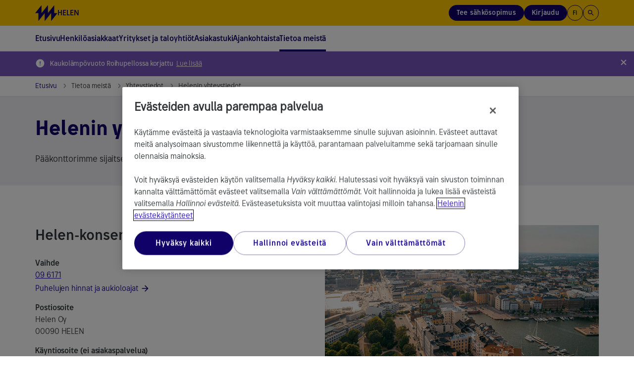

--- FILE ---
content_type: text/html; charset=utf-8
request_url: https://www.helen.fi/tietoa-meista/ota-yhteytta/yhteystiedot
body_size: 23600
content:




<!DOCTYPE html>

<html lang="fi" style="font-family: Arial, Helvetica, sans-serif">
<head>
    <meta charset="utf-8">
    <title>Helenin yhteystiedot | Helen</title>
    <meta name="viewport" content="width=device-width,initial-scale=1">
    <meta http-equiv="X-UA-Compatible" content="IE=edge">
    <meta name="HandheldFriendly" content="true">

        <meta name="description" content="Katso Helenin yhteystiedot" />

        <meta property="og:title" content="Helenin yhteystiedot" />

        <meta property="og:description" content="Katso Helenin yhteystiedot" />

        <meta property="og:image" content="https://www.helen.fi/globalassets/tietoa-meist&#xE4;/helenin-yhteystiedot/2024-05-verkkosivut-helen-konsernin-yhteystiedot-1200x675px.jpg" />

    
    <meta property="article:published_time" content="2016-10-03T16:00:00&#x2B;03:00" />
    <meta property="idio:published_time_formatted" content="3.10.2016" />

    <meta property="idio:teaser:icon" />
    <meta property="idio:teaser:text" content="Helenin yhteystiedot" />


<meta property="idio:pagetype" content="ContentPage" />

    <meta property="twitter:card" content="summary" /><meta property="twitter:title" content="Helenin yhteystiedot" /><meta property="twitter:description" content="Hitta Helens kontaktuppgifter" />

    


    <!--[if IE 7]> <html class="ie7"> <![endif]-->
    <!--[if IE 8]> <html class="ie8"> <![endif]-->
    <link rel="stylesheet" type="text/css" href="/Dist/global/css/libs.min.css?v=2.15.9501.21431" />
    <link rel="stylesheet" type="text/css" href="/Dist/global/libs/bootstrap-sass/css/helen-bootstrap.min.css?v=2.15.9501.21431" />
    <link rel="stylesheet" type="text/css" href="/Dist/global/libs/bootstrap-sass/css/helen-bootstrap-theme.min.css?v=2.15.9501.21431" />

            <link rel="stylesheet" type="text/css" href="/Dist/helen/css/helen.min.css?v=2.15.9501.21431" />

    <link rel="shortcut icon" href="/favicon.ico" />
    <link rel="apple-touch-icon-precomposed" href="/favicon-152new.png" />

        <link rel="canonical" href="https://www.helen.fi/tietoa-meista/ota-yhteytta/yhteystiedot" />

    <link href="https://www.helen.fi/en/about-us/contact-us2/contact-details" hreflang="en" rel="alternate" /><link href="https://www.helen.fi/sv/om-oss/ta-kontakt2/kontaktuppgifter" hreflang="sv" rel="alternate" /><link href="https://www.helen.fi/tietoa-meista/ota-yhteytta/yhteystiedot" hreflang="fi" rel="alternate" />

<script type="text/javascript">
        var languageCode = 'fi';
        var addressServiceUrl = '/addressapi/';
        var protocol = 'https';
        var mapLanguage = 'fi';
        var mapApiKey = 'AIzaSyB52Z04ujW4V_jnme5ohIy2LJfCnCeGfCc';
        var currentLanguage = 'fi';
        var currentPageId = '137';
        var cookieProBlockedVideoMessage = '<p>Voit katsoa videon hyväksyttyäsi <a class="js-cookie-pro-modal" href="#">kohdistamisevästeet</a>.</p>';
        var cookieProBlockedAIChatMessage = '<p><strong>Toimivuusevästeet</strong><br /><br />Käyttääksesi Helen-tekoälyapuria sinun tulee <a class="js-cookie-pro-modal" href="#">hyväksyä toimivuusevästeet</a>. Evästeiden avulla voimme tarjota parempia ja yksilöllisempiä toimintoja.</p>';
        var cookieProBlockedPodcastMessage = 'Voit kuunnella podcastin hyväksyttyäsi evästeet. Jos hylkäsit evästeet, voit peruuttaa hylkäyksen <a href="#" class="js-cookie-pro-modal">klikkaamalla tästä</a>.';

highchartsDecimalPoint = ','</script>


                                <script> 
  // Define dataLayer and the gtag function. 
  window.dataLayer = window.dataLayer || []; 
  function gtag(){dataLayer.push(arguments);} 
  
  gtag('set' , 'developer_id.dYWJhMj', true);

  // Default ad_storage to 'denied'. 
  gtag('consent', 'default', { 
        ad_storage: "denied", 
        analytics_storage: "denied", 
        ad_user_data: "denied",
        ad_personalization: "denied", 
'wait_for_update': 500 

  }); 
</script>
<!-- OptanonConsentNoticeStart -->
<script src="https://cookie-cdn.cookiepro.com/scripttemplates/otSDKStub.js" data-document-language="true" type="text/javascript" charset="UTF-8" data-domain-script="290950bc-275c-4433-8981-3cb95c2afe58" ></script>
<script type="text/javascript">
function OptanonWrapper() { }
</script>
<!-- OptanonConsentNoticeEnd -->

<!-- Experimentation -->
<script src="https://cdn.optimizely.com/js/4584199424835584.js"></script>
<!-- ExperimentationEnd -->

<!-- idio Analytics Tracking Code -->
<script type="text/javascript">
    // Set client and delivery

    _iaq = [
        ['client', '025c70e79db74dd99ee46400f33309c7'],
        ['delivery', 333],
        ['track', 'consume']
    ];

    // Include the Idio Analytics JavaScript
    !function(d,s){var ia=d.createElement(s);ia.async=1,s=d.getElementsByTagName(s)[0],ia.src='//s.emea01.idio.episerver.net/ia.js',s.parentNode.insertBefore(ia,s)}(document,'script');
</script>
<!-- / idio Analytics Tracking Code -->

<script type="text/plain" class="optanon-category-C0002">
(function() {
  var didInit = false;
  function initMunchkin() {
    if(didInit === false) {
      didInit = true;
      Munchkin.init('720-PNJ-415');
    }
  }
  var s = document.createElement('script');
  s.type = 'text/javascript';
  s.async = true;
  s.src = '//munchkin.marketo.net/munchkin.js';
  s.onreadystatechange = function() {
    if (this.readyState == 'complete' || this.readyState == 'loaded') {
      initMunchkin();
    }
  };
  s.onload = initMunchkin;
  document.getElementsByTagName('head')[0].appendChild(s);
})();
</script>


                            
    

    <script>
!function(T,l,y){var S=T.location,k="script",D="instrumentationKey",C="ingestionendpoint",I="disableExceptionTracking",E="ai.device.",b="toLowerCase",w="crossOrigin",N="POST",e="appInsightsSDK",t=y.name||"appInsights";(y.name||T[e])&&(T[e]=t);var n=T[t]||function(d){var g=!1,f=!1,m={initialize:!0,queue:[],sv:"5",version:2,config:d};function v(e,t){var n={},a="Browser";return n[E+"id"]=a[b](),n[E+"type"]=a,n["ai.operation.name"]=S&&S.pathname||"_unknown_",n["ai.internal.sdkVersion"]="javascript:snippet_"+(m.sv||m.version),{time:function(){var e=new Date;function t(e){var t=""+e;return 1===t.length&&(t="0"+t),t}return e.getUTCFullYear()+"-"+t(1+e.getUTCMonth())+"-"+t(e.getUTCDate())+"T"+t(e.getUTCHours())+":"+t(e.getUTCMinutes())+":"+t(e.getUTCSeconds())+"."+((e.getUTCMilliseconds()/1e3).toFixed(3)+"").slice(2,5)+"Z"}(),iKey:e,name:"Microsoft.ApplicationInsights."+e.replace(/-/g,"")+"."+t,sampleRate:100,tags:n,data:{baseData:{ver:2}}}}var h=d.url||y.src;if(h){function a(e){var t,n,a,i,r,o,s,c,u,p,l;g=!0,m.queue=[],f||(f=!0,t=h,s=function(){var e={},t=d.connectionString;if(t)for(var n=t.split(";"),a=0;a<n.length;a++){var i=n[a].split("=");2===i.length&&(e[i[0][b]()]=i[1])}if(!e[C]){var r=e.endpointsuffix,o=r?e.location:null;e[C]="https://"+(o?o+".":"")+"dc."+(r||"services.visualstudio.com")}return e}(),c=s[D]||d[D]||"",u=s[C],p=u?u+"/v2/track":d.endpointUrl,(l=[]).push((n="SDK LOAD Failure: Failed to load Application Insights SDK script (See stack for details)",a=t,i=p,(o=(r=v(c,"Exception")).data).baseType="ExceptionData",o.baseData.exceptions=[{typeName:"SDKLoadFailed",message:n.replace(/\./g,"-"),hasFullStack:!1,stack:n+"\nSnippet failed to load ["+a+"] -- Telemetry is disabled\nHelp Link: https://go.microsoft.com/fwlink/?linkid=2128109\nHost: "+(S&&S.pathname||"_unknown_")+"\nEndpoint: "+i,parsedStack:[]}],r)),l.push(function(e,t,n,a){var i=v(c,"Message"),r=i.data;r.baseType="MessageData";var o=r.baseData;return o.message='AI (Internal): 99 message:"'+("SDK LOAD Failure: Failed to load Application Insights SDK script (See stack for details) ("+n+")").replace(/\"/g,"")+'"',o.properties={endpoint:a},i}(0,0,t,p)),function(e,t){if(JSON){var n=T.fetch;if(n&&!y.useXhr)n(t,{method:N,body:JSON.stringify(e),mode:"cors"});else if(XMLHttpRequest){var a=new XMLHttpRequest;a.open(N,t),a.setRequestHeader("Content-type","application/json"),a.send(JSON.stringify(e))}}}(l,p))}function i(e,t){f||setTimeout(function(){!t&&m.core||a()},500)}var e=function(){var n=l.createElement(k);n.src=h;var e=y[w];return!e&&""!==e||"undefined"==n[w]||(n[w]=e),n.onload=i,n.onerror=a,n.onreadystatechange=function(e,t){"loaded"!==n.readyState&&"complete"!==n.readyState||i(0,t)},n}();y.ld<0?l.getElementsByTagName("head")[0].appendChild(e):setTimeout(function(){l.getElementsByTagName(k)[0].parentNode.appendChild(e)},y.ld||0)}try{m.cookie=l.cookie}catch(p){}function t(e){for(;e.length;)!function(t){m[t]=function(){var e=arguments;g||m.queue.push(function(){m[t].apply(m,e)})}}(e.pop())}var n="track",r="TrackPage",o="TrackEvent";t([n+"Event",n+"PageView",n+"Exception",n+"Trace",n+"DependencyData",n+"Metric",n+"PageViewPerformance","start"+r,"stop"+r,"start"+o,"stop"+o,"addTelemetryInitializer","setAuthenticatedUserContext","clearAuthenticatedUserContext","flush"]),m.SeverityLevel={Verbose:0,Information:1,Warning:2,Error:3,Critical:4};var s=(d.extensionConfig||{}).ApplicationInsightsAnalytics||{};if(!0!==d[I]&&!0!==s[I]){var c="onerror";t(["_"+c]);var u=T[c];T[c]=function(e,t,n,a,i){var r=u&&u(e,t,n,a,i);return!0!==r&&m["_"+c]({message:e,url:t,lineNumber:n,columnNumber:a,error:i}),r},d.autoExceptionInstrumented=!0}return m}(y.cfg);function a(){y.onInit&&y.onInit(n)}(T[t]=n).queue&&0===n.queue.length?(n.queue.push(a),n.trackPageView({})):a()}(window,document,{src: "https://js.monitor.azure.com/scripts/b/ai.2.gbl.min.js", crossOrigin: "anonymous", cfg: {instrumentationKey: '0dcefbcf-ec71-41bc-bbba-b131e4fe9215', disableCookiesUsage: false }});
</script>


    
</head>


<body data-responsejs='{"create": [{"prefix": "r"}, {"prefix": "src"}]}'  class="">
    

            <!-- Piwik script PROD -->
<script type="text/javascript">(function(window, document, dataLayerName, id) {
window[dataLayerName]=window[dataLayerName]||[],window[dataLayerName].push({start:(new Date).getTime(),event:"stg.start"});var scripts=document.getElementsByTagName('script')[0],tags=document.createElement('script');
function stgCreateCookie(a,b,c){var d="";if(c){var e=new Date;e.setTime(e.getTime()+24*c*60*60*1e3),d="; expires="+e.toUTCString()}document.cookie=a+"="+b+d+"; path=/"}
var isStgDebug=(window.location.href.match("stg_debug")||document.cookie.match("stg_debug"))&&!window.location.href.match("stg_disable_debug");stgCreateCookie("stg_debug",isStgDebug?1:"",isStgDebug?14:-1);
var qP=[];dataLayerName!=="dataLayer"&&qP.push("data_layer_name="+dataLayerName),isStgDebug&&qP.push("stg_debug");var qPString=qP.length>0?("?"+qP.join("&")):"";
tags.async=!0,tags.src="https://webanalytics.helen.fi/containers/"+id+".js"+qPString,scripts.parentNode.insertBefore(tags,scripts);
!function(a,n,i){a[n]=a[n]||{};for(var c=0;c<i.length;c++)!function(i){a[n][i]=a[n][i]||{},a[n][i].api=a[n][i].api||function(){var a=[].slice.call(arguments,0);"string"==typeof a[0]&&window[dataLayerName].push({event:n+"."+i+":"+a[0],parameters:[].slice.call(arguments,1)})}}(i[c])}(window,"ppms",["tm","cm"]);
})(window, document, 'dataLayer', '6b02dda7-5f86-4844-8d9a-e28af68bfc9f');
</script>
<!-- END Piwik script PROD -->
            <svg xmlns="http://www.w3.org/2000/svg" xmlns:xlink="http://www.w3.org/1999/xlink" width="0" height="0" style="position:absolute">
        <symbol id="logo-helen" viewBox="0 0 273 196">
            <path d="M233.959 98.0517V0.5L155.938 98.0517V0.5L77.9173 98.0517V0.5L0 98.0517H38.9587V195.5L116.979 98.0517V195.5L194.897 98.0517V195.5L272.917 98.0517H233.959Z" />
        </symbol>
        <symbol id="icon-search" viewBox="0 0 24 24">
            <path d="M15.5 14H14.71L14.43 13.73C15.63 12.33 16.25 10.42 15.91 8.39002C15.44 5.61002 13.12 3.39002 10.32 3.05002C6.09001 2.53002 2.53002 6.09001 3.05002 10.32C3.39002 13.12 5.61002 15.44 8.39002 15.91C10.42 16.25 12.33 15.63 13.73 14.43L14 14.71V15.5L18.25 19.75C18.66 20.16 19.33 20.16 19.74 19.75C20.15 19.34 20.15 18.67 19.74 18.26L15.5 14ZM9.50002 14C7.01002 14 5.00002 11.99 5.00002 9.50002C5.00002 7.01002 7.01002 5.00002 9.50002 5.00002C11.99 5.00002 14 7.01002 14 9.50002C14 11.99 11.99 14 9.50002 14Z"></path>
        </symbol>
        <symbol id="icon-arrow-left" viewBox="0 0 9 16">
            <path d="M8.66663 16L0.666626 8L8.66663 0L10.5333 1.86667L4.39996 8L10.5333 14.1333L8.66663 16Z" />
        </symbol>
        <symbol id="icon-arrow-right" viewBox="0 0 9 16">
            <path d="M6.79996 8L0.666626 1.86667L2.53329 0L10.5333 8L2.53329 16L0.666626 14.1333L6.79996 8Z" />
        </symbol>
        <symbol id="icon-arrow-back" viewBox="0 0 16 16">
            <path d="M15 7.00022H3.82998L8.70998 2.12021C9.09998 1.73021 9.09998 1.09021 8.70998 0.700215C8.31998 0.310215 7.68998 0.310215 7.29998 0.700215L0.70998 7.29022C0.31998 7.68021 0.31998 8.31021 0.70998 8.70021L7.29998 15.2902C7.68998 15.6802 8.31998 15.6802 8.70998 15.2902C9.09998 14.9002 9.09998 14.2702 8.70998 13.8802L3.82998 9.00021H15C15.55 9.00021 16 8.55021 16 8.00022C16 7.45021 15.55 7.00022 15 7.00022Z" />
        </symbol>
        <symbol viewBox="0 0 20 20" id="icon-info">
            <path d="M9.16663 14.1665H10.8333V9.1665H9.16663V14.1665ZM9.99996 7.49984C10.2361 7.49984 10.434 7.41998 10.5937 7.26025C10.7534 7.10053 10.8333 6.90262 10.8333 6.6665C10.8333 6.43039 10.7534 6.23248 10.5937 6.07275C10.434 5.91303 10.2361 5.83317 9.99996 5.83317C9.76385 5.83317 9.56593 5.91303 9.40621 6.07275C9.24649 6.23248 9.16663 6.43039 9.16663 6.6665C9.16663 6.90262 9.24649 7.10053 9.40621 7.26025C9.56593 7.41998 9.76385 7.49984 9.99996 7.49984ZM9.99996 18.3332C8.84718 18.3332 7.76385 18.1144 6.74996 17.6769C5.73607 17.2394 4.85413 16.6457 4.10413 15.8957C3.35413 15.1457 2.76038 14.2637 2.32288 13.2498C1.88538 12.2359 1.66663 11.1526 1.66663 9.99984C1.66663 8.84706 1.88538 7.76373 2.32288 6.74984C2.76038 5.73595 3.35413 4.854 4.10413 4.104C4.85413 3.354 5.73607 2.76025 6.74996 2.32275C7.76385 1.88525 8.84718 1.6665 9.99996 1.6665C11.1527 1.6665 12.2361 1.88525 13.25 2.32275C14.2638 2.76025 15.1458 3.354 15.8958 4.104C16.6458 4.854 17.2395 5.73595 17.677 6.74984C18.1145 7.76373 18.3333 8.84706 18.3333 9.99984C18.3333 11.1526 18.1145 12.2359 17.677 13.2498C17.2395 14.2637 16.6458 15.1457 15.8958 15.8957C15.1458 16.6457 14.2638 17.2394 13.25 17.6769C12.2361 18.1144 11.1527 18.3332 9.99996 18.3332ZM9.99996 16.6665C11.8611 16.6665 13.4375 16.0207 14.7291 14.729C16.0208 13.4373 16.6666 11.8609 16.6666 9.99984C16.6666 8.13873 16.0208 6.56234 14.7291 5.27067C13.4375 3.979 11.8611 3.33317 9.99996 3.33317C8.13885 3.33317 6.56246 3.979 5.27079 5.27067C3.97913 6.56234 3.33329 8.13873 3.33329 9.99984C3.33329 11.8609 3.97913 13.4373 5.27079 14.729C6.56246 16.0207 8.13885 16.6665 9.99996 16.6665Z" fill="#100169" />
        </symbol>
        <symbol viewBox="0 -960 960 960" id="icon-tick">
            <path d="M382-240 154-468l57-57 171 171 367-367 57 57-424 424Z"></path>
        </symbol>
    </svg>

    <div class="page-wrapper">
        <header class="page-header">
            <div class="helen2 page-accessibility">
                <a href="#main-content-page" class="focusable">Siirry sisältöön</a>
            </div>
            <div class="helen2">
                    


<div class="header">
    <div class="header-stripe">
        <div class="header-stripe__container">
            <!-- Logo -->
            <a href="/" class="header-stripe__logo" aria-label="Helen.fi-etusivulle">
                <svg class="helen-logo">
                    <use xlink:href="#logo-helen"></use>
                </svg>
                    <span class="">Helen</span>
            </a>
            <!-- /Logo -->

                <!-- Right menu -->
                <nav aria-label="P&#xE4;&#xE4;linkit" class="header-stripe__menu header-stripe__menu--right">
                    <ul>

                            <li class="header-stripe__menu-item header-stripe__menu-item--button hidden-xs hidden-sm">
                                <a href="/sahko/sahkosopimus" 
                                   class="header-stripe__menu-link header-stripe__menu-link--buy-electricity btn js-analytics-push"
                                   data-analytics-event="header_cta_click"
                                   data-analytics-category="user_interaction"
                                   data-analytics-action="header_cta_click"
                                   data-analytics-name="header_cta_click_order_electricity">
                                    Tee s&#xE4;hk&#xF6;sopimus
                                </a>
                            </li>

                            <li class="header-stripe__menu-item header-stripe__menu-item--toggle hidden-sm hidden-xs js-header-popup-menu-toggle">
                                            <button type="button" class="btn header-stripe__menu-link header-stripe__menu-link--login js-analytics-push" id="userBtn"
            aria-haspopup="true"
            aria-expanded="false"
            aria-controls="userMenuDesktop"
            title="Kirjaudu"
            data-analytics-event="header_cta_click"
            data-analytics-category="user_interaction"
            data-analytics-action="header_cta_click"
            data-analytics-name="header_cta_click_login">
Kirjaudu            </button>
                <!--dropdown added with two login options-->
                    <ul aria-labelledby="userBtn" role="menubar" id="userMenuDesktop">
                            <li class="header-stripe__menu-item" role="none">
                                <a href="/kirjautuminen" class="header-stripe__menu-link header-stripe__menu-link--popup" role="menuitem">
                                    Oma Helen
                                </a>
                            </li>
                            <li class="header-stripe__menu-item" role="none">
                                <a href="/yritykset/kirjautuminen" class="header-stripe__menu-link header-stripe__menu-link--popup" role="menuitem">
                                    Yritys Helen
                                </a>
                            </li>
                    </ul>

                            </li>

                        <li class="header-stripe__menu-item header-stripe__menu-item--toggle js-header-popup-menu-toggle">
                            <button type="button" class="btn header-stripe__menu-item--button-circle" id="languageBtn"
                            aria-haspopup="true"
                            aria-expanded="false"
                            aria-controls="languageMenu">
                                fi
                            </button>
                            <ul aria-labelledby="languageBtn" role="menubar" id="languageMenu">
                                    <li class="header-stripe__menu-item" role="none">
                                        <a class="header-stripe__menu-link header-stripe__menu-link--popup active" href="/tietoa-meista/ota-yhteytta/yhteystiedot" aria-label="Suomeksi" role="menuitem">Suomeksi</a>
                                    </li>
                                    <li class="header-stripe__menu-item" role="none">
                                        <a class="header-stripe__menu-link header-stripe__menu-link--popup " href="/sv/om-oss/ta-kontakt2/kontaktuppgifter" aria-label="Svenska" role="menuitem">Svenska</a>
                                    </li>
                                    <li class="header-stripe__menu-item" role="none">
                                        <a class="header-stripe__menu-link header-stripe__menu-link--popup " href="/en/about-us/contact-us2/contact-details" aria-label="English" role="menuitem">English</a>
                                    </li>
                            </ul>
                        </li>

                            <li class="header-stripe__menu-item header-stripe__menu-item--search">
                                <button type="button" class="btn js-header-search-open header-stripe__menu-item--button-circle" title="Hae sivustolta">
                                    <svg class="icon-search" width="16" height="16" aria-hidden="true">
                                        <use xlink:href="#icon-search"></use>
                                    </svg>
                                </button>
                            </li>

                            <li class="header-stripe__menu-item header-stripe__menu-item--toggle hidden-md hidden-lg js-header-popup-menu-toggle">
                                            <button type="button" class="btn header-stripe__menu-link header-stripe__menu-link--login js-analytics-push" id="userBtnMobile"
            aria-haspopup="true"
            aria-expanded="false"
            aria-controls="userMenuMobile"
            title="Kirjaudu"
            data-analytics-event="header_cta_click"
            data-analytics-category="user_interaction"
            data-analytics-action="header_cta_click"
            data-analytics-name="header_cta_click_login">
Kirjaudu            </button>
                <!--dropdown added with two login options-->
                    <ul aria-labelledby="userBtnMobile" role="menubar" id="userMenuMobile">
                            <li class="header-stripe__menu-item" role="none">
                                <a href="/kirjautuminen" class="header-stripe__menu-link header-stripe__menu-link--popup" role="menuitem">
                                    Oma Helen
                                </a>
                            </li>
                            <li class="header-stripe__menu-item" role="none">
                                <a href="/yritykset/kirjautuminen" class="header-stripe__menu-link header-stripe__menu-link--popup" role="menuitem">
                                    Yritys Helen
                                </a>
                            </li>
                    </ul>

                            </li>
                    </ul>
                </nav>
                <!-- Mobile menu toggler -->
                <button type="button" class="btn header-stripe__toggler js-mobile-menu-toggler hidden-md hidden-lg" aria-expanded="false" aria-haspopup="true" aria-controls="main-menu" aria-label="P&#xE4;&#xE4;navigaatio">
                    <div class="header-stripe__toggler-icon ">
                        <span class="header-stripe__toggler-line"></span>
                        <span class="header-stripe__toggler-line"></span>
                        <span class="header-stripe__toggler-line"></span>
                        <span class="header-stripe__toggler-line"></span>
                    </div>
                </button>
                <!-- /Mobile menu toggler -->
        </div>
    </div>

        <div class="header-content">
            <!-- Main menu -->
            <nav aria-label="P&#xE4;&#xE4;navigaatio">
                <span class="visuallyhidden">Siirry navigaatiossa nuolin&#xE4;pp&#xE4;imill&#xE4;. Avaa ja sulje alanavigaatio v&#xE4;lily&#xF6;ntin&#xE4;pp&#xE4;imell&#xE4;. Voit sulkea avatun alavalikon my&#xF6;s ESC-n&#xE4;pp&#xE4;imell&#xE4;.</span>
                <ul class="main-menu main-menu--first-level" id="main-menu" role="menubar">

                        <li class="main-menu__item main-menu__item--home" role="none">
                            <a href="/" class="main-menu__link main-menu__link--first-level home " role="menuitem" >
                                Etusivu
                            </a>
                        </li>

                            <li class="main-menu__item" id="5" role="none">

                                <button type="button" class="main-menu__link main-menu__link--first-level js-category-toggler  " role="menuitem" aria-expanded="false" aria-controls="5-submenu" aria-haspopup="true">
                                    Henkil&#xF6;asiakkaat
                                    <svg aria-hidden="true" width="7" height="11">
                                        <use xlink:href="#icon-arrow-right"></use>
                                    </svg>
                                </button>
                                <!-- Main menu - second level -->
                                    <div class="main-menu__wrapper " hidden="hidden">
                                        <div class="main-menu__wrapper-inner">
                                            <ul class="main-menu main-menu__submenu " id="5-submenu" role="menu">

                                                        <!-- Main menu - third level -->
                                                            <li class="main-menu__item " id="19900" role="none">
                                                                <button type="button" class="main-menu__link main-menu__link--has-submenu js-category-toggler" aria-controls="19900submenu2" aria-expanded="false" role="menuitem">
                                                                    S&#xE4;hk&#xF6;
                                                                    <svg aria-hidden="true" width="7" height="11">
                                                                        <use xlink:href="#icon-arrow-right"></use>
                                                                    </svg>
                                                                </button>
                                                                <div class="main-menu__wrapper js-sub-submenu">
                                                                    <div class="main-menu main-menu--beyond" id="19900submenu2" role="menu">
                                                                                <div class="main-menu__col" role="none">
                                                                                        <div class="main-menu__item " id="147" role="none">
                                                                                            <a href="/sahko/sahkosopimus" class="main-menu__link" role="menuitem" >Tee s&#xE4;hk&#xF6;sopimus</a>
                                                                                        </div>
                                                                                        <div class="main-menu__item " id="84041" role="none">
                                                                                            <a href="/sahko/valinta-apuri" class="main-menu__link" role="menuitem" >S&#xE4;hk&#xF6;sopimuksen valinta-apuri</a>
                                                                                        </div>
                                                                                        <div class="main-menu__item " id="65824" role="none">
                                                                                            <a href="/sahko/sahkon-lisapalvelut" class="main-menu__link" role="menuitem" >S&#xE4;hk&#xF6;n lis&#xE4;palvelut</a>
                                                                                        </div>
                                                                                        <div class="main-menu__item " id="74954" role="none">
                                                                                            <a href="/sahko/tietoa-sahkosopimuksen-vaihtamisesta" class="main-menu__link" role="menuitem" >S&#xE4;hk&#xF6;sopimuksen vaihtaminen</a>
                                                                                        </div>
                                                                                        <div class="main-menu__item " id="419" role="none">
                                                                                            <a href="/sahko/muuttajille" class="main-menu__link" role="menuitem" >Muuttajalle</a>
                                                                                        </div>
                                                                                </div>
                                                                                <div class="main-menu__col" role="none">
                                                                                        <div class="main-menu__item " id="84095" role="none">
                                                                                            <a href="/sahko/sahkosopimus-opiskelijalle" class="main-menu__link" role="menuitem" >S&#xE4;hk&#xF6;sopimus opiskelijalle</a>
                                                                                        </div>
                                                                                        <div class="main-menu__item " id="78839" role="none">
                                                                                            <a href="/sahko/sahkon-hinta" class="main-menu__link" role="menuitem" >S&#xE4;hk&#xF6;n hinta nyt</a>
                                                                                        </div>
                                                                                        <div class="main-menu__item " id="161" role="none">
                                                                                            <a href="/sahko/porssisahko" class="main-menu__link" role="menuitem" >P&#xF6;rssis&#xE4;hk&#xF6;</a>
                                                                                        </div>
                                                                                        <div class="main-menu__item " id="95269" role="none">
                                                                                            <a href="/sahko/kiinnita-sahkon-hinta" class="main-menu__link" role="menuitem" >Kiinnit&#xE4; s&#xE4;hk&#xF6;n hinta talveksi</a>
                                                                                        </div>
                                                                                        <div class="main-menu__item " id="44792" role="none">
                                                                                            <a href="/sahko/oma-helen" class="main-menu__link" role="menuitem" >Oma Helen</a>
                                                                                        </div>
                                                                                </div>
                                                                    </div>
                                                                    <!-- /Main menu - third level -->
                                                                </div>
                                                            </li>
                                                        <!-- Main menu - third level -->
                                                            <li class="main-menu__item " id="19905" role="none">
                                                                <button type="button" class="main-menu__link main-menu__link--has-submenu js-category-toggler" aria-controls="19905submenu2" aria-expanded="false" role="menuitem">
                                                                    Kaukol&#xE4;mp&#xF6;
                                                                    <svg aria-hidden="true" width="7" height="11">
                                                                        <use xlink:href="#icon-arrow-right"></use>
                                                                    </svg>
                                                                </button>
                                                                <div class="main-menu__wrapper js-sub-submenu">
                                                                    <div class="main-menu main-menu--beyond" id="19905submenu2" role="menu">
                                                                                <div class="main-menu__col" role="none">
                                                                                        <div class="main-menu__item " id="12784" role="none">
                                                                                            <a href="/kaukolampo/kaukolampo" class="main-menu__link" role="menuitem" >Kaukol&#xE4;mp&#xF6; pientaloon</a>
                                                                                        </div>
                                                                                        <div class="main-menu__item " id="12785" role="none">
                                                                                            <a href="/kaukolampo/kaukolampoon-liittyminen" class="main-menu__link" role="menuitem" >Kaukol&#xE4;mp&#xF6;&#xF6;n liittyminen</a>
                                                                                        </div>
                                                                                        <div class="main-menu__item " id="12786" role="none">
                                                                                            <a href="/kaukolampo/hinnat" class="main-menu__link" role="menuitem" >Kaukol&#xE4;mm&#xF6;n hinnat</a>
                                                                                        </div>
                                                                                        <div class="main-menu__item " id="12789" role="none">
                                                                                            <a href="/kaukolampo/nykyisille-asiakkaille" class="main-menu__link" role="menuitem" >Tietoa nykyasiakkaalle</a>
                                                                                        </div>
                                                                                        <div class="main-menu__item " id="77848" role="none">
                                                                                            <a href="/kaukolampo/lammon-yhteystiedot" class="main-menu__link" role="menuitem" >L&#xE4;mm&#xF6;n yhteystiedot</a>
                                                                                        </div>
                                                                                </div>
                                                                    </div>
                                                                    <!-- /Main menu - third level -->
                                                                </div>
                                                            </li>
                                                        <!-- Main menu - third level -->
                                                            <li class="main-menu__item " id="41163" role="none">
                                                                <button type="button" class="main-menu__link main-menu__link--has-submenu js-category-toggler" aria-controls="41163submenu2" aria-expanded="false" role="menuitem">
                                                                    S&#xE4;hk&#xF6;auton lataus
                                                                    <svg aria-hidden="true" width="7" height="11">
                                                                        <use xlink:href="#icon-arrow-right"></use>
                                                                    </svg>
                                                                </button>
                                                                <div class="main-menu__wrapper js-sub-submenu">
                                                                    <div class="main-menu main-menu--beyond" id="41163submenu2" role="menu">
                                                                                <div class="main-menu__col" role="none">
                                                                                        <div class="main-menu__item " id="29160" role="none">
                                                                                            <a href="/sahkoauton-lataus/sahkoautojen-julkinen-latausverkosto" class="main-menu__link" role="menuitem" >S&#xE4;hk&#xF6;autojen julkinen latausverkosto</a>
                                                                                        </div>
                                                                                        <div class="main-menu__item " id="66159" role="none">
                                                                                            <a href="/sahkoauton-lataus/helen-lataus" class="main-menu__link" role="menuitem" >Helen Lataus Oma Heleniss&#xE4;</a>
                                                                                        </div>
                                                                                        <div class="main-menu__item " id="93075" role="none">
                                                                                            <a href="/yritykset/sahkoauton-lataus-yrityksille/sahkoauton-lataus-yrityksille/yrityskortti" class="main-menu__link" role="menuitem" >Helen Lataus Yrityskortti</a>
                                                                                        </div>
                                                                                </div>
                                                                    </div>
                                                                    <!-- /Main menu - third level -->
                                                                </div>
                                                            </li>
                                                        <!-- Main menu - third level -->
                                                            <li class="main-menu__item " id="27494" role="none">
                                                                <button type="button" class="main-menu__link main-menu__link--has-submenu js-category-toggler" aria-controls="27494submenu2" aria-expanded="false" role="menuitem">
                                                                    Aurinkopaneelit
                                                                    <svg aria-hidden="true" width="7" height="11">
                                                                        <use xlink:href="#icon-arrow-right"></use>
                                                                    </svg>
                                                                </button>
                                                                <div class="main-menu__wrapper js-sub-submenu">
                                                                    <div class="main-menu main-menu--beyond" id="27494submenu2" role="menu">
                                                                                <div class="main-menu__col" role="none">
                                                                                        <div class="main-menu__item " id="13479" role="none">
                                                                                            <a href="/aurinkopaneelit/aurinkopaneelipaketit" class="main-menu__link" role="menuitem" >Aurinkopaneelit kotiin</a>
                                                                                        </div>
                                                                                        <div class="main-menu__item " id="13563" role="none">
                                                                                            <a href="/aurinkopaneelit/pientuotannon-osto" class="main-menu__link" role="menuitem" >Aurinkos&#xE4;hk&#xF6;n myynti verkkoon</a>
                                                                                        </div>
                                                                                        <div class="main-menu__item " id="11067" role="none">
                                                                                            <a href="/aurinkopaneelit/aurinkosahko" class="main-menu__link" role="menuitem" >Vuokraa aurinkopaneeli</a>
                                                                                        </div>
                                                                                </div>
                                                                    </div>
                                                                    <!-- /Main menu - third level -->
                                                                </div>
                                                            </li>
                                            </ul>
                                        </div>
                                    </div>
                                <!-- /Main menu - second level -->
                            </li>
                            <li class="main-menu__item" id="41094" role="none">

                                <button type="button" class="main-menu__link main-menu__link--first-level js-category-toggler  " role="menuitem" aria-expanded="false" aria-controls="41094-submenu" aria-haspopup="true">
                                    Yritykset ja taloyhti&#xF6;t
                                    <svg aria-hidden="true" width="7" height="11">
                                        <use xlink:href="#icon-arrow-right"></use>
                                    </svg>
                                </button>
                                <!-- Main menu - second level -->
                                    <div class="main-menu__wrapper " hidden="hidden">
                                        <div class="main-menu__wrapper-inner">
                                            <ul class="main-menu main-menu__submenu " id="41094-submenu" role="menu">

                                                    <li class="main-menu__item main-menu__item--main-category" role="none">
                                                        <a href="/yritykset/yritykset-ja-taloyhtiot" class="main-menu__link" role="menuitem">Yrityksille ja taloyhti&#xF6;ille</a>
                                                    </li>
                                                        <!-- Main menu - third level -->
                                                            <li class="main-menu__item " id="41095" role="none">
                                                                <button type="button" class="main-menu__link main-menu__link--has-submenu js-category-toggler" aria-controls="41095submenu2" aria-expanded="false" role="menuitem">
                                                                    S&#xE4;hk&#xF6;
                                                                    <svg aria-hidden="true" width="7" height="11">
                                                                        <use xlink:href="#icon-arrow-right"></use>
                                                                    </svg>
                                                                </button>
                                                                <div class="main-menu__wrapper js-sub-submenu">
                                                                    <div class="main-menu main-menu--beyond" id="41095submenu2" role="menu">
                                                                                <div class="main-menu__col" role="none">
                                                                                        <div class="main-menu__item " id="21909" role="none">
                                                                                            <a href="/yritykset/sahkoa-yrityksille/sahkotuotteet-yritykselle" class="main-menu__link" role="menuitem" >S&#xE4;hk&#xF6;sopimukset pienille ja keskisuurille yrityksille (alle 300 MWh)</a>
                                                                                        </div>
                                                                                        <div class="main-menu__item " id="51130" role="none">
                                                                                            <a href="/yritykset/sahkoa-yrityksille/sahkosopimukset-suuryrityksille" class="main-menu__link" role="menuitem" >S&#xE4;hk&#xF6;sopimukset suuryrityksille (yli 300 MWh)</a>
                                                                                        </div>
                                                                                        <div class="main-menu__item " id="65922" role="none">
                                                                                            <a href="/yritykset/sahkoa-yrityksille/sahkosopimus-taloyhtioon" class="main-menu__link" role="menuitem" >S&#xE4;hk&#xF6;sopimukset taloyhti&#xF6;ille</a>
                                                                                        </div>
                                                                                        <div class="main-menu__item " id="19932" role="none">
                                                                                            <a href="/yritykset/sahkoa-yrityksille/sahkosopimukset-isannoitsijoille" class="main-menu__link" role="menuitem" >S&#xE4;hk&#xF6;sopimukset is&#xE4;nn&#xF6;itsij&#xF6;ille</a>
                                                                                        </div>
                                                                                        <div class="main-menu__item " id="74390" role="none">
                                                                                            <a href="/yritykset/sahkoa-yrityksille/lisatuotteet-ja-palvelut" class="main-menu__link" role="menuitem" >Lis&#xE4;tuotteet ja palvelut</a>
                                                                                        </div>
                                                                                </div>
                                                                                <div class="main-menu__col" role="none">
                                                                                        <div class="main-menu__item " id="52113" role="none">
                                                                                            <a href="/yritykset/sahkoa-yrityksille/kulutuksen-hallinta-ja-optimointi" class="main-menu__link" role="menuitem" >Kulutuksen hallinta ja optimointi</a>
                                                                                        </div>
                                                                                        <div class="main-menu__item " id="74417" role="none">
                                                                                            <a href="/yritykset/sahkoa-yrityksille/nykyisen-asiakkaan-palvelut" class="main-menu__link" role="menuitem" >Nykyisen asiakkaan palvelut</a>
                                                                                        </div>
                                                                                        <div class="main-menu__item " id="94089" role="none">
                                                                                            <a href="/yritykset/sahkoa-yrityksille/tietoa-varttihinnoitteluun-siirtymisesta" class="main-menu__link" role="menuitem" >Tietoa varttihinnoitteluun siirtymisest&#xE4;</a>
                                                                                        </div>
                                                                                </div>
                                                                    </div>
                                                                    <!-- /Main menu - third level -->
                                                                </div>
                                                            </li>
                                                        <!-- Main menu - third level -->
                                                            <li class="main-menu__item " id="41096" role="none">
                                                                <button type="button" class="main-menu__link main-menu__link--has-submenu js-category-toggler" aria-controls="41096submenu2" aria-expanded="false" role="menuitem">
                                                                    Kaukol&#xE4;mp&#xF6;
                                                                    <svg aria-hidden="true" width="7" height="11">
                                                                        <use xlink:href="#icon-arrow-right"></use>
                                                                    </svg>
                                                                </button>
                                                                <div class="main-menu__wrapper js-sub-submenu">
                                                                    <div class="main-menu main-menu--beyond" id="41096submenu2" role="menu">
                                                                                <div class="main-menu__col" role="none">
                                                                                        <div class="main-menu__item " id="22" role="none">
                                                                                            <a href="/yritykset/lampoa-yrityksille/kaukolampo-yrityksille" class="main-menu__link" role="menuitem" >Kaukol&#xE4;mp&#xF6; yrityksille</a>
                                                                                        </div>
                                                                                        <div class="main-menu__item " id="40945" role="none">
                                                                                            <a href="/yritykset/lampoa-yrityksille/kaukolampo-taloyhtiossa" class="main-menu__link" role="menuitem" >Kaukol&#xE4;mp&#xF6; taloyhti&#xF6;ss&#xE4;</a>
                                                                                        </div>
                                                                                        <div class="main-menu__item " id="8525" role="none">
                                                                                            <a href="/yritykset/lampoa-yrityksille/hinnat" class="main-menu__link" role="menuitem" >Kaukol&#xE4;mm&#xF6;n hinnat</a>
                                                                                        </div>
                                                                                        <div class="main-menu__item " id="8530" role="none">
                                                                                            <a href="/yritykset/lampoa-yrityksille/kaukolampoon-liittyminen" class="main-menu__link" role="menuitem" >Kaukol&#xE4;mp&#xF6;&#xF6;n liittyminen</a>
                                                                                        </div>
                                                                                        <div class="main-menu__item " id="41070" role="none">
                                                                                            <a href="/yritykset/lampoa-yrityksille/tietoa-yritysasiakkaalle" class="main-menu__link" role="menuitem" >Tietoa nykyisille asiakkaille</a>
                                                                                        </div>
                                                                                </div>
                                                                                <div class="main-menu__col" role="none">
                                                                                        <div class="main-menu__item " id="41086" role="none">
                                                                                            <a href="/yritykset/lampoa-yrityksille/tekninen-suunnittelu" class="main-menu__link" role="menuitem" >Suunnittelijoille ja urakoitsijoille</a>
                                                                                        </div>
                                                                                        <div class="main-menu__item " id="40998" role="none">
                                                                                            <a href="/yritykset/lampoa-yrityksille/lammon-yhteystiedot" class="main-menu__link" role="menuitem" >L&#xE4;mm&#xF6;n yhteystiedot</a>
                                                                                        </div>
                                                                                </div>
                                                                    </div>
                                                                    <!-- /Main menu - third level -->
                                                                </div>
                                                            </li>
                                                        <!-- Main menu - third level -->
                                                            <li class="main-menu__item " id="41098" role="none">
                                                                <button type="button" class="main-menu__link main-menu__link--has-submenu js-category-toggler" aria-controls="41098submenu2" aria-expanded="false" role="menuitem">
                                                                    J&#xE4;&#xE4;hdytys
                                                                    <svg aria-hidden="true" width="7" height="11">
                                                                        <use xlink:href="#icon-arrow-right"></use>
                                                                    </svg>
                                                                </button>
                                                                <div class="main-menu__wrapper js-sub-submenu">
                                                                    <div class="main-menu main-menu--beyond" id="41098submenu2" role="menu">
                                                                                <div class="main-menu__col" role="none">
                                                                                        <div class="main-menu__item " id="41026" role="none">
                                                                                            <a href="/yritykset/jaahdytys/jaahdytysta-yrityksille" class="main-menu__link" role="menuitem" >J&#xE4;&#xE4;hdytysratkaisut yrityksille</a>
                                                                                        </div>
                                                                                        <div class="main-menu__item " id="41000" role="none">
                                                                                            <a href="/yritykset/jaahdytys/jaahdytysta-taloyhtioon" class="main-menu__link" role="menuitem" >J&#xE4;&#xE4;hdytyst&#xE4; taloyhti&#xF6;&#xF6;n</a>
                                                                                        </div>
                                                                                        <div class="main-menu__item " id="57749" role="none">
                                                                                            <a href="/yritykset/jaahdytys/jaahdytysratkaisut-datakeskuksille" class="main-menu__link" role="menuitem" >J&#xE4;&#xE4;hdytysratkaisut datakeskuksille</a>
                                                                                        </div>
                                                                                        <div class="main-menu__item " id="12901" role="none">
                                                                                            <a href="/yritykset/jaahdytys/jaahdytysasiakkaalle" class="main-menu__link" role="menuitem" >Tietoa j&#xE4;&#xE4;hdytysasiakkaalle</a>
                                                                                        </div>
                                                                                        <div class="main-menu__item " id="41090" role="none">
                                                                                            <a href="/yritykset/jaahdytys/tekninen-suunnittelu" class="main-menu__link" role="menuitem" >Tietoa suunnittelijoille ja urakoitsijoille</a>
                                                                                        </div>
                                                                                </div>
                                                                                <div class="main-menu__col" role="none">
                                                                                        <div class="main-menu__item " id="66637" role="none">
                                                                                            <a href="/yritykset/jaahdytys/jaahdytyksen-hinnoittelu" class="main-menu__link" role="menuitem" >J&#xE4;&#xE4;hdytyksen hinnoittelu</a>
                                                                                        </div>
                                                                                </div>
                                                                    </div>
                                                                    <!-- /Main menu - third level -->
                                                                </div>
                                                            </li>
                                                        <!-- Main menu - third level -->
                                                            <li class="main-menu__item " id="41102" role="none">
                                                                <button type="button" class="main-menu__link main-menu__link--has-submenu js-category-toggler" aria-controls="41102submenu2" aria-expanded="false" role="menuitem">
                                                                    S&#xE4;hk&#xF6;auton lataus
                                                                    <svg aria-hidden="true" width="7" height="11">
                                                                        <use xlink:href="#icon-arrow-right"></use>
                                                                    </svg>
                                                                </button>
                                                                <div class="main-menu__wrapper js-sub-submenu">
                                                                    <div class="main-menu main-menu--beyond" id="41102submenu2" role="menu">
                                                                                <div class="main-menu__col" role="none">
                                                                                        <div class="main-menu__item " id="30607" role="none">
                                                                                            <a href="/yritykset/sahkoauton-lataus-yrityksille/sahkoauton-lataus-yrityksille" class="main-menu__link" role="menuitem" >S&#xE4;hk&#xF6;auton lataus yrityksille</a>
                                                                                        </div>
                                                                                        <div class="main-menu__item " id="13482" role="none">
                                                                                            <a href="/yritykset/sahkoauton-lataus-yrityksille/sahkoautojen-latauspisteet" class="main-menu__link" role="menuitem" >S&#xE4;hk&#xF6;autojen lataus taloyhti&#xF6;ss&#xE4;</a>
                                                                                        </div>
                                                                                        <div class="main-menu__item " id="83351" role="none">
                                                                                            <a href="https://rekisteroidy.lataus.helen.fi/register" class="main-menu__link" role="menuitem" >Rekister&#xF6;idy Helen Kiinteist&#xF6;lataus -k&#xE4;ytt&#xE4;j&#xE4;ksi</a>
                                                                                        </div>
                                                                                </div>
                                                                    </div>
                                                                    <!-- /Main menu - third level -->
                                                                </div>
                                                            </li>
                                            </ul>
                                        </div>
                                    </div>
                                <!-- /Main menu - second level -->
                            </li>
                            <li class="main-menu__item" id="90300" role="none">

                                <button type="button" class="main-menu__link main-menu__link--first-level js-category-toggler  " role="menuitem" aria-expanded="false" aria-controls="90300-submenu" aria-haspopup="true">
                                    Asiakastuki
                                    <svg aria-hidden="true" width="7" height="11">
                                        <use xlink:href="#icon-arrow-right"></use>
                                    </svg>
                                </button>
                                <!-- Main menu - second level -->
                                    <div class="main-menu__wrapper main-menu__wrapper--compact" hidden="hidden">
                                        <div class="main-menu__wrapper-inner">
                                            <ul class="main-menu main-menu__submenu main-menu__submenu--compact" id="90300-submenu" role="menu">

                                                        <li class="main-menu__item " id="90300" role="none" data-tab-id="93977">
                                                            <a href="/asiakastuki?tab=henkiloasiakkaat" class="main-menu__link" role="menuitem" >Henkil&#xF6;asiakkaat</a>
                                                        </li>
                                                        <li class="main-menu__item " id="90300" role="none" data-tab-id="93978">
                                                            <a href="/asiakastuki?tab=yritykset" class="main-menu__link" role="menuitem" >Yritykset</a>
                                                        </li>
                                                        <li class="main-menu__item " id="90300" role="none" data-tab-id="93979">
                                                            <a href="/asiakastuki?tab=taloyhtiot" class="main-menu__link" role="menuitem" >Taloyhti&#xF6;t</a>
                                                        </li>
                                            </ul>
                                        </div>
                                    </div>
                                <!-- /Main menu - second level -->
                            </li>
                            <li class="main-menu__item" id="63916" role="none">

                                <button type="button" class="main-menu__link main-menu__link--first-level js-category-toggler  " role="menuitem" aria-expanded="false" aria-controls="63916-submenu" aria-haspopup="true">
                                    Ajankohtaista
                                    <svg aria-hidden="true" width="7" height="11">
                                        <use xlink:href="#icon-arrow-right"></use>
                                    </svg>
                                </button>
                                <!-- Main menu - second level -->
                                    <div class="main-menu__wrapper main-menu__wrapper--compact" hidden="hidden">
                                        <div class="main-menu__wrapper-inner">
                                            <ul class="main-menu main-menu__submenu main-menu__submenu--compact" id="63916-submenu" role="menu">

                                                        <li class="main-menu__item " id="72191" role="none" data-tab-id="">
                                                            <a href="/ajankohtaista/uutiset-ja-artikkelit" class="main-menu__link" role="menuitem" >Uutiset ja artikkelit</a>
                                                        </li>
                                                        <li class="main-menu__item " id="8231" role="none" data-tab-id="">
                                                            <a href="/ajankohtaista/jakelukeskeytykset" class="main-menu__link" role="menuitem" >Jakelukeskeytykset ja ty&#xF6;maat</a>
                                                        </li>
                                                        <li class="main-menu__item " id="61194" role="none" data-tab-id="">
                                                            <a href="/ajankohtaista/ajankohtaista-sahkosta" class="main-menu__link" role="menuitem" >Ajankohtaista s&#xE4;hk&#xF6;st&#xE4;</a>
                                                        </li>
                                                        <li class="main-menu__item " id="94058" role="none" data-tab-id="">
                                                            <a href="/ajankohtaista/siina-on-energiaa" class="main-menu__link" role="menuitem" >Siin&#xE4; on energiaa</a>
                                                        </li>
                                                        <li class="main-menu__item " id="94090" role="none" data-tab-id="">
                                                            <a href="/sahko/tietoa-varttihinnoitteluun-siirtymisesta" class="main-menu__link" role="menuitem" >Tietoa varttihinnoitteluun siirtymisest&#xE4;</a>
                                                        </li>
                                            </ul>
                                        </div>
                                    </div>
                                <!-- /Main menu - second level -->
                            </li>
                            <li class="main-menu__item" id="24467" role="none">

                                <button type="button" class="main-menu__link main-menu__link--first-level js-category-toggler main-menu__link--active " role="menuitem" aria-expanded="false" aria-controls="24467-submenu" aria-haspopup="true">
                                    Tietoa meist&#xE4;
                                    <svg aria-hidden="true" width="7" height="11">
                                        <use xlink:href="#icon-arrow-right"></use>
                                    </svg>
                                </button>
                                <!-- Main menu - second level -->
                                    <div class="main-menu__wrapper " hidden="hidden">
                                        <div class="main-menu__wrapper-inner">
                                            <ul class="main-menu main-menu__submenu " id="24467-submenu" role="menu">

                                                        <!-- Main menu - third level -->
                                                            <li class="main-menu__item " id="24470" role="none">
                                                                <button type="button" class="main-menu__link main-menu__link--has-submenu js-category-toggler" aria-controls="24470submenu2" aria-expanded="false" role="menuitem">
                                                                    Helen
                                                                    <svg aria-hidden="true" width="7" height="11">
                                                                        <use xlink:href="#icon-arrow-right"></use>
                                                                    </svg>
                                                                </button>
                                                                <div class="main-menu__wrapper js-sub-submenu">
                                                                    <div class="main-menu main-menu--beyond" id="24470submenu2" role="menu">
                                                                                <div class="main-menu__col" role="none">
                                                                                        <div class="main-menu__item " id="24472" role="none">
                                                                                            <a href="/tietoa-meista/helen/toimintamme" class="main-menu__link" role="menuitem" >Toimintamme</a>
                                                                                        </div>
                                                                                        <div class="main-menu__item " id="21885" role="none">
                                                                                            <a href="/tietoa-meista/helen/strategia" class="main-menu__link" role="menuitem" >Strategia</a>
                                                                                        </div>
                                                                                        <div class="main-menu__item " id="307" role="none">
                                                                                            <a href="/tietoa-meista/helen/historia" class="main-menu__link" role="menuitem" >Historia</a>
                                                                                        </div>
                                                                                        <div class="main-menu__item " id="321" role="none">
                                                                                            <a href="/tietoa-meista/helen/helen-konserni" class="main-menu__link" role="menuitem" >Helen-konserni</a>
                                                                                        </div>
                                                                                        <div class="main-menu__item " id="317" role="none">
                                                                                            <a href="/tietoa-meista/helen/organisaatiomme" class="main-menu__link" role="menuitem" >Organisaatio</a>
                                                                                        </div>
                                                                                </div>
                                                                                <div class="main-menu__col" role="none">
                                                                                        <div class="main-menu__item " id="12985" role="none">
                                                                                            <a href="/tietoa-meista/helen/hallitus" class="main-menu__link" role="menuitem" >Hallitus</a>
                                                                                        </div>
                                                                                        <div class="main-menu__item " id="20765" role="none">
                                                                                            <a href="/tietoa-meista/helen/hyva-hallintotapa" class="main-menu__link" role="menuitem" >Hyv&#xE4; hallintotapa</a>
                                                                                        </div>
                                                                                        <div class="main-menu__item " id="66167" role="none">
                                                                                            <a href="/tietoa-meista/helen/yhteiskuntasuhteet" class="main-menu__link" role="menuitem" >Yhteiskuntasuhteet</a>
                                                                                        </div>
                                                                                        <div class="main-menu__item " id="82594" role="none">
                                                                                            <a href="/tietoa-meista/helen/kestava-rahoitus" class="main-menu__link" role="menuitem" >Kest&#xE4;v&#xE4; rahoitus</a>
                                                                                        </div>
                                                                                        <div class="main-menu__item " id="29794" role="none">
                                                                                            <a href="/tietoa-meista/helen/raportit-ja-julkaisut" class="main-menu__link" role="menuitem" >Raportit ja julkaisut</a>
                                                                                        </div>
                                                                                </div>
                                                                    </div>
                                                                    <!-- /Main menu - third level -->
                                                                </div>
                                                            </li>
                                                        <!-- Main menu - third level -->
                                                            <li class="main-menu__item " id="24469" role="none">
                                                                <button type="button" class="main-menu__link main-menu__link--has-submenu js-category-toggler" aria-controls="24469submenu2" aria-expanded="false" role="menuitem">
                                                                    Energia
                                                                    <svg aria-hidden="true" width="7" height="11">
                                                                        <use xlink:href="#icon-arrow-right"></use>
                                                                    </svg>
                                                                </button>
                                                                <div class="main-menu__wrapper js-sub-submenu">
                                                                    <div class="main-menu main-menu--beyond" id="24469submenu2" role="menu">
                                                                                <div class="main-menu__col" role="none">
                                                                                        <div class="main-menu__item " id="799" role="none">
                                                                                            <a href="/tietoa-meista/energia/energian-alkupera" class="main-menu__link" role="menuitem" >Energian alkuper&#xE4;</a>
                                                                                        </div>
                                                                                        <div class="main-menu__item " id="23608" role="none">
                                                                                            <a href="/tietoa-meista/energia/sahkon-ja-lammon-ominaispaastot" class="main-menu__link" role="menuitem" >Energian ominaisp&#xE4;&#xE4;st&#xF6;t</a>
                                                                                        </div>
                                                                                        <div class="main-menu__item " id="90117" role="none">
                                                                                            <a href="/tietoa-meista/energia/lampo-ja-jaahdytys" class="main-menu__link" role="menuitem" >L&#xE4;mp&#xF6; ja j&#xE4;&#xE4;hdytys</a>
                                                                                        </div>
                                                                                        <div class="main-menu__item " id="90150" role="none">
                                                                                            <a href="/tietoa-meista/energia/lammon-ja-jaahdytyksen-hankkeet" class="main-menu__link" role="menuitem" >L&#xE4;mm&#xF6;n ja j&#xE4;&#xE4;hdytyksen hankkeet</a>
                                                                                        </div>
                                                                                        <div class="main-menu__item " id="71833" role="none">
                                                                                            <a href="/tietoa-meista/energia/eiranrannan-lampopumppulaitos" class="main-menu__link" role="menuitem" >Eiranrannan l&#xE4;mp&#xF6;pumppulaitos</a>
                                                                                        </div>
                                                                                </div>
                                                                                <div class="main-menu__col" role="none">
                                                                                        <div class="main-menu__item " id="91120" role="none">
                                                                                            <a href="/tietoa-meista/energia/tuulivoima" class="main-menu__link" role="menuitem" >Tuulivoima</a>
                                                                                        </div>
                                                                                        <div class="main-menu__item " id="90653" role="none">
                                                                                            <a href="/tietoa-meista/energia/aurinkovoima" class="main-menu__link" role="menuitem" >Aurinkovoima</a>
                                                                                        </div>
                                                                                        <div class="main-menu__item " id="91219" role="none">
                                                                                            <a href="/tietoa-meista/energia/vesi-ja-ydinvoima" class="main-menu__link" role="menuitem" >Vesi- ja ydinvoima</a>
                                                                                        </div>
                                                                                        <div class="main-menu__item " id="74953" role="none">
                                                                                            <a href="/tietoa-meista/energia/vety" class="main-menu__link" role="menuitem" >Vety</a>
                                                                                        </div>
                                                                                        <div class="main-menu__item " id="101654" role="none">
                                                                                            <a href="/tietoa-meista/energia/3h2" class="main-menu__link" role="menuitem" >3H2 &#x2013; Helsinki Hydrogen Hub</a>
                                                                                        </div>
                                                                                </div>
                                                                                <div class="main-menu__col" role="none">
                                                                                        <div class="main-menu__item " id="86327" role="none">
                                                                                            <a href="/tietoa-meista/energia/ydinenergia" class="main-menu__link" role="menuitem" >Ydinenergia</a>
                                                                                        </div>
                                                                                </div>
                                                                    </div>
                                                                    <!-- /Main menu - third level -->
                                                                </div>
                                                            </li>
                                                        <!-- Main menu - third level -->
                                                            <li class="main-menu__item " id="24468" role="none">
                                                                <button type="button" class="main-menu__link main-menu__link--has-submenu js-category-toggler" aria-controls="24468submenu2" aria-expanded="false" role="menuitem">
                                                                    Vastuullisuus
                                                                    <svg aria-hidden="true" width="7" height="11">
                                                                        <use xlink:href="#icon-arrow-right"></use>
                                                                    </svg>
                                                                </button>
                                                                <div class="main-menu__wrapper js-sub-submenu">
                                                                    <div class="main-menu main-menu--beyond" id="24468submenu2" role="menu">
                                                                                <div class="main-menu__col" role="none">
                                                                                        <div class="main-menu__item " id="55577" role="none">
                                                                                            <a href="/tietoa-meista/vastuullisuus/vastuullisuusohjelma" class="main-menu__link" role="menuitem" >Vastuullisuusohjelma</a>
                                                                                        </div>
                                                                                        <div class="main-menu__item " id="87129" role="none">
                                                                                            <a href="/tietoa-meista/vastuullisuus/hiilineutraalisuusohjelma" class="main-menu__link" role="menuitem" >Hiilineutraalisuusohjelma</a>
                                                                                        </div>
                                                                                        <div class="main-menu__item " id="47402" role="none">
                                                                                            <a href="/tietoa-meista/vastuullisuus/ilmastotavoitteet" class="main-menu__link" role="menuitem" >Ilmastotavoitteet</a>
                                                                                        </div>
                                                                                        <div class="main-menu__item " id="62951" role="none">
                                                                                            <a href="/tietoa-meista/vastuullisuus/luonnon-monimuotoisuus" class="main-menu__link" role="menuitem" >Luonnon monimuotoisuus</a>
                                                                                        </div>
                                                                                        <div class="main-menu__item " id="31865" role="none">
                                                                                            <a href="/tietoa-meista/vastuullisuus/vastuullisuuspolitiikka" class="main-menu__link" role="menuitem" >Vastuullisuuspolitiikka</a>
                                                                                        </div>
                                                                                </div>
                                                                    </div>
                                                                    <!-- /Main menu - third level -->
                                                                </div>
                                                            </li>
                                                        <!-- Main menu - third level -->
                                                            <li class="main-menu__item " id="29784" role="none">
                                                                <button type="button" class="main-menu__link main-menu__link--has-submenu js-category-toggler" aria-controls="29784submenu2" aria-expanded="false" role="menuitem">
                                                                    T&#xF6;ihin meille
                                                                    <svg aria-hidden="true" width="7" height="11">
                                                                        <use xlink:href="#icon-arrow-right"></use>
                                                                    </svg>
                                                                </button>
                                                                <div class="main-menu__wrapper js-sub-submenu">
                                                                    <div class="main-menu main-menu--beyond" id="29784submenu2" role="menu">
                                                                                <div class="main-menu__col" role="none">
                                                                                        <div class="main-menu__item " id="19845" role="none">
                                                                                            <a href="/tietoa-meista/toihin-meille/avoimet-tyopaikat" class="main-menu__link" role="menuitem" >Avoimet ty&#xF6;paikat</a>
                                                                                        </div>
                                                                                        <div class="main-menu__item " id="52242" role="none">
                                                                                            <a href="/tietoa-meista/toihin-meille/digirekry" class="main-menu__link" role="menuitem" >Digiratkaisuiden ty&#xF6;paikat</a>
                                                                                        </div>
                                                                                        <div class="main-menu__item " id="290" role="none">
                                                                                            <a href="/tietoa-meista/toihin-meille/opiskelijat-ja-kesatyontekijat" class="main-menu__link" role="menuitem" >Opiskelijat ja kes&#xE4;ty&#xF6;ntekij&#xE4;t</a>
                                                                                        </div>
                                                                                        <div class="main-menu__item " id="285" role="none">
                                                                                            <a href="/tietoa-meista/toihin-meille/miksi-meille" class="main-menu__link" role="menuitem" >Miksi meille?</a>
                                                                                        </div>
                                                                                        <div class="main-menu__item " id="30197" role="none">
                                                                                            <a href="/tietoa-meista/toihin-meille/tutustu-helenilaisiin" class="main-menu__link" role="menuitem" >Tutustu helenil&#xE4;isiin</a>
                                                                                        </div>
                                                                                </div>
                                                                    </div>
                                                                    <!-- /Main menu - third level -->
                                                                </div>
                                                            </li>
                                                        <!-- Main menu - third level -->
                                                            <li class="main-menu__item main-menu__item--active js-current-item" id="29785" role="none">
                                                                <button type="button" class="main-menu__link main-menu__link--has-submenu js-category-toggler" aria-controls="29785submenu2" aria-expanded="true" role="menuitem">
                                                                    Yhteystiedot
                                                                    <svg aria-hidden="true" width="7" height="11">
                                                                        <use xlink:href="#icon-arrow-right"></use>
                                                                    </svg>
                                                                </button>
                                                                <div class="main-menu__wrapper js-sub-submenu">
                                                                    <div class="main-menu main-menu--beyond" id="29785submenu2" role="menu">
                                                                                <div class="main-menu__col" role="none">
                                                                                        <div class="main-menu__item main-menu__item--active js-current-item" id="137" role="none">
                                                                                            <a href="/tietoa-meista/ota-yhteytta/yhteystiedot" class="main-menu__link" role="menuitem" aria-current="page">Helenin yhteystiedot</a>
                                                                                        </div>
                                                                                        <div class="main-menu__item " id="452" role="none">
                                                                                            <a href="/tietoa-meista/ota-yhteytta/helen-konsernin-laskuttaminen" class="main-menu__link" role="menuitem" >Konsernin laskuttaminen</a>
                                                                                        </div>
                                                                                        <div class="main-menu__item " id="326" role="none">
                                                                                            <a href="/tietoa-meista/ota-yhteytta/medialle" class="main-menu__link" role="menuitem" >Medialle</a>
                                                                                        </div>
                                                                                </div>
                                                                    </div>
                                                                    <!-- /Main menu - third level -->
                                                                </div>
                                                            </li>
                                            </ul>
                                        </div>
                                    </div>
                                <!-- /Main menu - second level -->
                            </li>
                </ul>
                    <div class="hidden-md hidden-lg main-menu__item--buy-electricity">
                        <div class="container">
                            <a href="/sahko/sahkosopimus" class="btn btn--primary js-analytics-push"
                                   data-analytics-event="main_nav_click"
                                   data-analytics-category="main_navigation_click"
                                   data-analytics-action="main_navigation_promotion_click"
                                   data-analytics-name="order_electricity">
                                Tee s&#xE4;hk&#xF6;sopimus
                            </a>
                        </div>
                    </div>
                    <div class="hidden-md hidden-lg main-menu__item--secondary-mobile">
                        <div class="container">
                            <a href="/sahko/valinta-apuri" class="btn btn--secondary js-analytics-push"
                                   data-analytics-event="main_nav_click"
                                   data-analytics-category="main_navigation_click"
                                   data-analytics-action="main_navigation_promotion_click"
                                   data-analytics-name="contract_selector_assistant">
                                Kokeile ostajan valinta-apuria
                            </a>
                        </div>
                    </div>
            </nav>
            <!-- /Main menu -->
        </div>
        <div class="header-search js-header-search" role="dialog" aria-modal="true" aria-label="Hae sivustolta">
            <div class="header-search__container">
                <div class="header-search__logo header-search__logo--big">
                        <svg width="234" height="141" viewBox="0 0 234 141" fill="none" xmlns="http://www.w3.org/2000/svg" aria-hidden="true">
                            <path d="M143.615 82.3853H153.131V77.7187H143.615V72.3228H154.407V67.5833H138.511V92.703H154.552V87.9999H143.615V82.3853Z" fill="#100169" />
                            <path d="M130.454 77.6822H122.36V67.5833H117.22V92.703H122.36V82.4947H130.454V92.703H135.558V67.5833H130.454V77.6822Z" fill="#100169" />
                            <path d="M208.695 67.5833V82.203L199.252 67.5833H194.549V92.703H199.544V77.5364L209.314 92.703H213.689V67.5833H208.695Z" fill="#100169" />
                            <path d="M180.62 82.3853H190.136V77.7187H180.62V72.3228H191.449V67.5833H175.553V92.703H191.594V87.9999H180.62V82.3853Z" fill="#100169" />
                            <path d="M162.647 67.5833H157.506V92.703H172.6V87.927H162.647V67.5833Z" fill="#100169" />
                            <path d="M100.485 32.5833L72.9225 67.5832V32.5833L45.3965 67.5832V32.5833L17.834 67.5832H31.6152V102.583L59.1412 67.5832V102.583L86.7037 67.5832V102.583L114.266 67.5832H100.485V32.5833Z" fill="#100169" />
                        </svg>
                </div>
                <div class="header-search__logo header-search__logo--small">
                    <svg class="helen-logo" aria-hidden="true">
                        <use xlink:href="#logo-helen"></use>
                    </svg>
                </div>
                <button type="button" class="header-search__close js-header-search-close">
                    Sulje
                    <svg viewBox="0 0 24 24" fill="#100169" xmlns="http://www.w3.org/2000/svg">
    <path d="M18.3 5.71C17.91 5.32 17.28 5.32 16.89 5.71L12 10.59L7.10997 5.7C6.71997 5.31 6.08997 5.31 5.69997 5.7C5.30997 6.09 5.30997 6.72 5.69997 7.11L10.59 12L5.69997 16.89C5.30997 17.28 5.30997 17.91 5.69997 18.3C6.08997 18.69 6.71997 18.69 7.10997 18.3L12 13.41L16.89 18.3C17.28 18.69 17.91 18.69 18.3 18.3C18.69 17.91 18.69 17.28 18.3 16.89L13.41 12L18.3 7.11C18.68 6.73 18.68 6.09 18.3 5.71Z" />
</svg>
                </button>
                <!-- Outline input -->
                <div class="header-search__form-element form-element form-element--outline form-element--large">
                    <div class="form-element__input-container">
                        <input type="text" name="q" autocomplete="off" class="form-element__input js-search-autocomplete" placeholder="Hae" data-autocomplete-container=".js-autocomplete-container" data-search-page="haku" />
                        <span class="form-element__addon__button-search" aria-label="Hae">
                            <svg viewBox="0 0 24 24" fill="none" xmlns="http://www.w3.org/2000/svg">
    <path d="M15.5 14H14.71L14.43 13.73C15.63 12.33 16.25 10.42 15.91 8.39002C15.44 5.61002 13.12 3.39002 10.32 3.05002C6.09001 2.53002 2.53002 6.09001 3.05002 10.32C3.39002 13.12 5.61002 15.44 8.39002 15.91C10.42 16.25 12.33 15.63 13.73 14.43L14 14.71V15.5L18.25 19.75C18.66 20.16 19.33 20.16 19.74 19.75C20.15 19.34 20.15 18.67 19.74 18.26L15.5 14ZM9.50002 14C7.01002 14 5.00002 11.99 5.00002 9.50002C5.00002 7.01002 7.01002 5.00002 9.50002 5.00002C11.99 5.00002 14 7.01002 14 9.50002C14 11.99 11.99 14 9.50002 14Z" fill="#100169" />
</svg>
                        </span>
                    </div>
                </div>
                <!-- /Outline input -->

                <div class="header-search__text header-search__text">
                    <h2>Hae</h2>
                    <p>Kirjoita jotakin hakukentt&#xE4;&#xE4;n.</p>
                    <svg width="395" height="399" viewBox="0 0 395 399" fill="none" xmlns="http://www.w3.org/2000/svg" aria-hidden="true">
                        <path d="M121.068 341.17L369.744 291.91L344.261 147.387C340.042 129.815 308.188 98.1181 280.191 102.525L85.9844 142.181L121.071 341.173L121.068 341.17Z" fill="#FFD848" />
                        <mask id="mask0_18623_8594" style="mask-type:luminance" maskUnits="userSpaceOnUse" x="85" y="102" width="285" height="240">
                            <path d="M121.066 341.17L369.742 291.91L344.259 147.387C340.04 129.815 308.186 98.1181 280.189 102.525L85.9824 142.181L121.069 341.173L121.066 341.17Z" fill="white" />
                        </mask>
                        <g mask="url(#mask0_18623_8594)">
                            <path d="M358.192 283.825L129.153 329.621L97.5303 150.27L326.566 104.473L358.192 283.825Z" fill="#FFEFB3" />
                            <mask id="mask1_18623_8594" style="mask-type:luminance" maskUnits="userSpaceOnUse" x="97" y="104" width="262" height="226">
                                <path d="M358.193 283.825L129.154 329.621L97.5312 150.27L326.567 104.474L358.193 283.825Z" fill="white" />
                            </mask>
                            <g mask="url(#mask1_18623_8594)">
                                <path d="M125.492 211.039C110.688 211.039 96.2534 208.23 82.593 202.689C68.4441 196.952 55.7549 188.525 44.8727 177.643C33.9906 166.761 25.5639 154.072 19.8293 139.923C14.2884 126.262 11.4795 111.828 11.4795 97.024C11.4795 82.2205 14.2884 67.7857 19.8293 54.1254C25.567 39.9765 33.9937 27.2873 44.8727 16.4051C55.7549 5.52296 68.4441 -2.90372 82.593 -8.64136C96.2534 -14.1823 110.688 -16.9912 125.492 -16.9912C140.295 -16.9912 154.73 -14.1823 168.39 -8.64136C182.539 -2.90372 195.228 5.52296 206.111 16.4051C216.993 27.2873 225.419 39.9765 231.157 54.1254C236.698 67.7857 239.507 82.2205 239.507 97.024C239.507 111.828 236.698 126.262 231.157 139.923C225.419 154.072 216.993 166.761 206.111 177.643C195.228 188.525 182.539 196.952 168.39 202.689C154.73 208.23 140.295 211.039 125.492 211.039ZM125.492 -2.42123C98.9301 -2.42123 73.9543 7.92312 55.1741 26.7064C36.3907 45.4898 26.0464 70.4625 26.0464 97.024C26.0464 123.586 36.3907 148.561 55.1741 167.342C73.9574 186.122 98.9301 196.469 125.492 196.469C152.053 196.469 177.029 186.125 195.809 167.342C214.59 148.558 224.937 123.586 224.937 97.024C224.937 70.4625 214.593 45.4867 195.809 26.7064C177.026 7.92312 152.053 -2.42123 125.492 -2.42123Z" fill="#FFD848" />
                                <path d="M214.355 190.014C219.199 185.171 222.09 180.209 220.813 178.932C219.536 177.655 214.574 180.546 209.73 185.39C204.887 190.234 201.995 195.196 203.272 196.473C204.549 197.75 209.511 194.858 214.355 190.014Z" fill="#FFD848" />
                                <path d="M199.548 175.154C196.727 177.975 195.042 180.864 195.786 181.608L206.419 192.241L216.635 182.026L206.001 171.392C205.258 170.649 202.369 172.333 199.548 175.154Z" fill="#FFD848" />
                                <path d="M211.505 187.157C217.542 181.12 221.146 174.936 219.554 173.345C217.963 171.753 211.779 175.357 205.742 181.394C199.705 187.431 196.102 193.615 197.693 195.206C199.284 196.797 205.468 193.194 211.505 187.157Z" fill="#FFD848" />
                                <path d="M219.552 173.348L197.693 195.207L200.575 198.088L222.434 176.229L219.552 173.348Z" fill="#FFD848" />
                                <path d="M214.403 190.054C220.44 184.017 224.044 177.833 222.453 176.242C220.861 174.65 214.677 178.254 208.641 184.291C202.604 190.328 199 196.512 200.591 198.103C202.183 199.694 208.367 196.091 214.403 190.054Z" fill="#FFD848" />
                                <path d="M220.837 178.903C219.562 177.628 214.599 180.52 209.755 185.363C204.912 190.206 202.02 195.17 203.295 196.445L228.437 221.587L228.468 221.556C228.508 221.627 228.548 221.7 228.603 221.756C229.878 223.031 234.842 220.139 239.685 215.296C244.528 210.453 247.42 205.489 246.145 204.214C246.089 204.159 246.016 204.119 245.945 204.079L245.976 204.048L220.834 178.906L220.837 178.903Z" fill="#FFD848" />
                                <mask id="mask2_18623_8594" style="mask-type:luminance" maskUnits="userSpaceOnUse" x="202" y="178" width="45" height="45">
                                    <path d="M220.838 178.903C219.563 177.628 214.6 180.52 209.756 185.363C204.913 190.206 202.021 195.169 203.296 196.445L228.438 221.587L228.469 221.556C228.509 221.626 228.549 221.7 228.604 221.756C229.879 223.031 234.843 220.139 239.686 215.296C244.529 210.452 247.421 205.489 246.146 204.214C246.09 204.158 246.017 204.119 245.946 204.079L245.977 204.048L220.835 178.906L220.838 178.903Z" fill="white" />
                                </mask>
                                <g mask="url(#mask2_18623_8594)">
                                    <path d="M222.902 180.965C221.626 179.69 216.663 182.582 211.82 187.425C206.976 192.268 204.084 197.232 205.36 198.507L230.502 223.649L230.532 223.618C230.572 223.689 230.612 223.762 230.667 223.818C231.943 225.093 236.906 222.201 241.749 217.358C246.593 212.515 249.485 207.551 248.209 206.276C248.154 206.221 248.08 206.181 248.009 206.141L248.04 206.11L222.898 180.968L222.902 180.965Z" fill="#FFD848" />
                                </g>
                                <path d="M240.259 215.867C246.296 209.83 249.899 203.646 248.308 202.055C246.717 200.463 240.533 204.067 234.496 210.104C228.459 216.141 224.856 222.325 226.447 223.916C228.038 225.507 234.222 221.904 240.259 215.867Z" fill="#FFD848" />
                                <path d="M248.308 202.058L226.449 223.917L229.331 226.798L251.19 204.939L248.308 202.058Z" fill="#FFD848" />
                                <path d="M244.325 219.985C251.659 212.65 256.038 205.138 254.106 203.206C252.174 201.274 244.662 205.653 237.327 212.987C229.993 220.321 225.614 227.833 227.547 229.765C229.479 231.698 236.991 227.319 244.325 219.985Z" fill="#FFD848" />
                                <path d="M254.106 203.206L227.549 229.763L367.258 369.472L393.815 342.915L254.106 203.206Z" fill="#FFD848" />
                                <path d="M118.627 204.171C103.823 204.171 89.3883 201.362 75.728 195.821C61.579 190.083 48.8898 181.657 38.0077 170.775C27.1255 159.892 18.6988 147.203 12.9612 133.054C7.42022 119.394 4.61133 104.959 4.61133 90.1556C4.61133 75.3521 7.42022 60.9173 12.9612 47.257C18.6988 33.1081 27.1255 20.4189 38.0077 9.53671C48.8898 -1.34545 61.579 -9.77213 75.728 -15.5098C89.3913 -21.0507 103.823 -23.8596 118.627 -23.8596C133.43 -23.8596 147.865 -21.0507 161.525 -15.5098C175.674 -9.77213 188.363 -1.34545 199.246 9.53671C210.128 20.4189 218.554 33.1081 224.292 47.257C229.833 60.9173 232.642 75.3521 232.642 90.1556C232.642 104.959 229.833 119.394 224.292 133.054C218.554 147.203 210.128 159.892 199.246 170.775C188.363 181.657 175.674 190.083 161.525 195.821C147.865 201.362 133.43 204.171 118.627 204.171ZM118.627 -9.28964C92.065 -9.28964 67.0923 1.05471 48.309 19.838C29.5257 38.6214 19.1813 63.5941 19.1813 90.1556C19.1813 116.717 29.5257 141.693 48.309 160.473C67.0923 179.257 92.065 189.601 118.627 189.601C145.188 189.601 170.164 179.257 188.944 160.473C207.728 141.69 218.072 116.717 218.072 90.1556C218.072 63.5941 207.728 38.6183 188.944 19.838C170.161 1.05779 145.188 -9.28964 118.627 -9.28964Z" fill="#FFD848" />
                            </g>
                            <path d="M344.123 146.619C344.123 146.619 328.603 140.39 312.285 149.225C325.469 124.13 297.77 102.073 284.14 100.672C270.508 99.2737 336.713 85.3952 344.126 146.619H344.123Z" fill="#FFD848" />
                            <mask id="mask3_18623_8594" style="mask-type:luminance" maskUnits="userSpaceOnUse" x="282" y="98" width="63" height="52">
                                <path d="M344.123 146.619C344.123 146.619 328.603 140.39 312.285 149.225C325.469 124.13 297.77 102.073 284.14 100.672C270.508 99.2737 336.713 85.3952 344.126 146.619H344.123Z" fill="white" />
                            </mask>
                            <g mask="url(#mask3_18623_8594)">
                                <path d="M336.765 162.313L346.586 160.582L339.06 117.899L329.239 119.631L336.765 162.313Z" fill="#FFC800" />
                                <path d="M278.857 113.442L336.379 103.3L334.643 93.4546L277.121 103.597L278.857 113.442Z" fill="#FFC800" />
                            </g>
                            <path d="M284.137 100.675C284.137 100.675 319.423 103.929 317.902 139.499C332.026 133.801 344.227 145.734 344.227 145.734L337.091 80.186L284.14 100.675H284.137Z" fill="#FFEFB3" />
                        </g>
                        <path d="M115.152 227.377C175.668 227.377 224.726 178.318 224.726 117.802C224.726 57.2857 175.668 8.22754 115.152 8.22754C54.6353 8.22754 5.57715 57.2857 5.57715 117.802C5.57715 178.318 54.6353 227.377 115.152 227.377Z" fill="#FFFCF0" />
                        <mask id="mask4_18623_8594" style="mask-type:luminance" maskUnits="userSpaceOnUse" x="5" y="8" width="220" height="220">
                            <path d="M115.15 227.376C175.666 227.376 224.724 178.318 224.724 117.802C224.724 57.2855 175.666 8.22729 115.15 8.22729C54.6334 8.22729 5.5752 57.2855 5.5752 117.802C5.5752 178.318 54.6334 227.376 115.15 227.376Z" fill="white" />
                        </mask>
                        <g mask="url(#mask4_18623_8594)">
                            <path d="M20.0029 65.8687L558.405 -29.0662L615.366 293.976L165.386 373.32C116.584 381.925 69.978 349.291 61.3728 300.489L20.0029 65.8687Z" fill="#FFD848" />
                            <mask id="mask5_18623_8594" style="mask-type:luminance" maskUnits="userSpaceOnUse" x="20" y="-30" width="596" height="405">
                                <path d="M20.001 65.8684L558.403 -29.0664L615.364 293.976L165.384 373.32C116.582 381.925 69.976 349.291 61.3709 300.489L20.001 65.8684Z" fill="white" />
                            </mask>
                            <g mask="url(#mask5_18623_8594)">
                                <path d="M90.0924 370.158L596.613 280.845L545.274 -10.3135L38.7534 78.9998L90.0924 370.158Z" fill="#FFEFB3" />
                            </g>
                        </g>
                        <path d="M155.946 121.788L150.034 88.2593L129.13 126.517L123.217 92.9889L102.313 131.247L96.4003 97.7185L75.5303 135.971L88.9202 133.61L94.8268 167.105L115.737 128.884L121.643 162.378L142.52 124.163L148.426 157.658L169.336 119.437L155.946 121.797V121.788Z" fill="#FFC800" />
                        <path d="M121.14 228.323C180.085 228.323 227.869 180.539 227.869 121.594C227.869 62.6496 180.085 14.8655 121.14 14.8655C62.1952 14.8655 14.4111 62.6496 14.4111 121.594C14.4111 180.539 62.1952 228.323 121.14 228.323Z" stroke="#BFC1D9" stroke-width="14.57" stroke-miterlimit="10" />
                        <path d="M209.999 214.585C214.843 209.742 217.735 204.78 216.458 203.503C215.181 202.226 210.219 205.117 205.375 209.961C200.531 214.805 197.64 219.767 198.917 221.044C200.194 222.321 205.155 219.429 209.999 214.585Z" fill="#00A070" />
                        <path d="M195.194 199.727C192.373 202.548 190.689 205.437 191.433 206.181L202.066 216.814L212.281 206.599L201.648 195.965C200.904 195.222 198.015 196.906 195.194 199.727Z" fill="#8C8FAA" />
                        <path d="M207.152 211.73C213.188 205.693 216.792 199.509 215.201 197.918C213.609 196.326 207.425 199.93 201.389 205.967C195.352 212.004 191.748 218.188 193.339 219.779C194.931 221.37 201.115 217.767 207.152 211.73Z" fill="#DFE0EC" />
                        <path d="M215.199 197.921L193.34 219.78L196.221 222.661L218.08 200.802L215.199 197.921Z" fill="#DFE0EC" />
                        <path d="M210.048 214.625C216.085 208.588 219.689 202.404 218.097 200.813C216.506 199.221 210.322 202.825 204.285 208.862C198.248 214.899 194.645 221.083 196.236 222.674C197.827 224.265 204.011 220.662 210.048 214.625Z" fill="#BFC1D9" />
                        <path d="M216.484 203.476C215.208 202.201 210.245 205.093 205.402 209.936C200.558 214.779 197.666 219.743 198.942 221.018L224.084 246.16L224.114 246.129C224.154 246.2 224.194 246.273 224.25 246.329C225.525 247.604 230.488 244.712 235.331 239.869C240.175 235.026 243.067 230.062 241.791 228.787C241.736 228.732 241.662 228.692 241.592 228.652L241.622 228.621L216.481 203.479L216.484 203.476Z" fill="#8C8FAA" />
                        <mask id="mask6_18623_8594" style="mask-type:luminance" maskUnits="userSpaceOnUse" x="198" y="203" width="45" height="44">
                            <path d="M216.482 203.476C215.206 202.201 210.243 205.093 205.4 209.936C200.556 214.779 197.665 219.743 198.94 221.018L224.082 246.16L224.112 246.129C224.152 246.2 224.192 246.273 224.248 246.329C225.523 247.604 230.486 244.712 235.329 239.869C240.173 235.026 243.065 230.062 241.789 228.787C241.734 228.732 241.66 228.692 241.59 228.652L241.62 228.621L216.479 203.479L216.482 203.476Z" fill="white" />
                        </mask>
                        <g mask="url(#mask6_18623_8594)">
                            <path d="M218.546 205.535C217.271 204.26 212.308 207.152 207.464 211.995C202.621 216.839 199.729 221.802 201.004 223.077L226.146 248.219L226.177 248.188C226.217 248.259 226.257 248.333 226.312 248.388C227.587 249.663 232.551 246.771 237.394 241.928C242.237 237.085 245.129 232.121 243.854 230.846C243.798 230.791 243.725 230.751 243.654 230.711L243.685 230.68L218.543 205.538L218.546 205.535Z" fill="#BFC1D9" />
                        </g>
                        <path d="M235.905 240.44C241.942 234.403 245.546 228.219 243.955 226.628C242.363 225.036 236.179 228.64 230.142 234.677C224.106 240.714 220.502 246.898 222.093 248.489C223.685 250.08 229.869 246.477 235.905 240.44Z" fill="#DFE0EC" />
                        <path d="M243.955 226.631L222.096 248.49L224.977 251.371L246.836 229.512L243.955 226.631Z" fill="#DFE0EC" />
                        <path d="M239.971 244.555C247.305 237.221 251.685 229.709 249.752 227.777C247.82 225.845 240.308 230.224 232.974 237.558C225.64 244.892 221.261 252.404 223.193 254.336C225.125 256.269 232.637 251.889 239.971 244.555Z" fill="#BFC1D9" />
                        <path d="M249.749 227.777L223.192 254.334L362.901 394.043L389.458 367.486L249.749 227.777Z" fill="#BFC1D9" />
                        <path d="M379.933 384.518C387.267 377.184 391.646 369.672 389.714 367.739C387.782 365.807 380.27 370.186 372.936 377.52C365.602 384.855 361.223 392.366 363.155 394.299C365.087 396.231 372.599 391.852 379.933 384.518Z" fill="#8C8FAA" />
                        <path d="M380.598 385.174C386.635 379.138 390.238 372.954 388.647 371.362C387.055 369.771 380.872 373.375 374.835 379.412C368.798 385.448 365.194 391.632 366.786 393.224C368.377 394.815 374.561 391.211 380.598 385.174Z" fill="#BFC1D9" />
                        <path d="M388.646 371.365L366.787 393.224L369.669 396.106L391.528 374.247L388.646 371.365Z" fill="#BFC1D9" />
                        <path d="M383.492 388.069C389.529 382.033 393.133 375.849 391.541 374.257C389.95 372.666 383.766 376.27 377.729 382.306C371.693 388.343 368.089 394.527 369.68 396.119C371.272 397.71 377.456 394.106 383.492 388.069Z" fill="#8C8FAA" />
                        <path d="M114.274 221.457C173.218 221.457 221.002 173.673 221.002 114.729C221.002 55.7841 173.218 8 114.274 8C55.329 8 7.54492 55.7841 7.54492 114.729C7.54492 173.673 55.329 221.457 114.274 221.457Z" stroke="#DFE0EC" stroke-width="14.57" stroke-miterlimit="10" />
                    </svg>
                </div>
                <div class="header-search__text header-search__text--no-results">
                    <h2>Ei osumia</h2>
                    <p>Kokeile toista hakutermi&#xE4;?</p>
                    <svg width="251" height="156" viewBox="0 0 251 156" fill="none" xmlns="http://www.w3.org/2000/svg">
                        <rect width="2.62421" height="7.87264" rx="0.690148" transform="matrix(0.704226 -0.709976 0.704226 0.709976 212.176 7.45239)" fill="#100169" />
                        <rect width="2.62421" height="7.87264" rx="0.690148" transform="matrix(-0.704226 -0.709976 0.704226 -0.709976 214.023 20.4939)" fill="#100169" />
                        <rect width="2.62421" height="7.87264" rx="0.690148" transform="matrix(0.704227 -0.709975 0.704227 0.709975 219.567 14.9053)" fill="#100169" />
                        <rect width="2.62421" height="7.87264" rx="0.690148" transform="matrix(-0.704226 -0.709976 0.704226 -0.709976 221.416 13.0419)" fill="#100169" />
                        <rect width="2.62421" height="7.87264" rx="0.690148" transform="matrix(0.704226 -0.709976 0.704226 0.709976 21.877 115.318)" fill="#100169" />
                        <rect width="2.62421" height="7.87264" rx="0.690148" transform="matrix(-0.704226 -0.709976 0.704226 -0.709976 23.7246 128.359)" fill="#100169" />
                        <rect width="2.62421" height="7.87264" rx="0.690148" transform="matrix(0.704226 -0.709976 0.704226 0.709976 29.2686 122.771)" fill="#100169" />
                        <rect width="2.62421" height="7.87264" rx="0.690148" transform="matrix(-0.704226 -0.709976 0.704226 -0.709976 31.1172 120.907)" fill="#100169" />
                        <rect width="1.31211" height="6.56054" transform="matrix(0.704226 -0.709976 0.704226 0.709976 41.0518 12.677)" fill="#100169" />
                        <rect width="1.31211" height="6.56054" transform="matrix(-0.704227 -0.709975 0.704227 -0.709975 41.9766 17.3356)" fill="#100169" />
                        <rect width="1.31211" height="6.56054" transform="matrix(0.704225 -0.709977 0.704225 0.709977 242.783 47.2596)" fill="#100169" />
                        <rect width="1.31211" height="6.56054" transform="matrix(-0.704228 -0.709974 0.704228 -0.709974 243.708 51.9182)" fill="#100169" />
                        <path fill-rule="evenodd" clip-rule="evenodd" d="M204.07 86.984C193.929 115.938 166.545 136.685 134.354 136.685C93.5328 136.685 60.4405 103.322 60.4405 62.1674C60.4405 46.2393 65.3975 31.4783 73.841 19.3671C58.5627 33.6979 49.0059 54.1457 49.0059 76.8439C49.0059 120.192 83.8622 155.333 126.86 155.333C166.449 155.333 199.137 125.543 204.07 86.984Z" fill="#FFC800" />
                        <rect width="2.46021" height="12.301" transform="matrix(0.704227 -0.709975 0.704227 0.709975 220.716 124.633)" fill="#100169" />
                        <rect width="2.46021" height="12.301" transform="matrix(-0.704227 -0.709975 0.704227 -0.709975 222.448 133.367)" fill="#100169" />
                        <rect width="2.46024" height="12.3012" transform="matrix(0.704218 -0.709967 0.704218 0.709967 4.2832 66.1716)" fill="#100169" />
                        <rect width="2.46024" height="12.3012" transform="matrix(-0.704218 -0.709967 0.704218 -0.709967 6.01562 74.906)" fill="#100169" />
                    </svg>
                </div>
                <div class="header-search__results-number js-search-results-number">
                    Hakutermillä löytyi <strong><span class="js-result-number">0</span> osumaa</strong>
                </div>
                <div class="header-search__results js-search-results">
                    <ul></ul>
                    <button class="btn btn--secondary loadMoreBtn js-search-load-more">N&#xE4;yt&#xE4; lis&#xE4;&#xE4;</button>
                </div>
            </div>
            <div class="spinner header-search__spinner">
                <div class="spinner__inner">
                    <div class="spinner__animation"></div>
                </div>
            </div>
        </div>
</div>
            </div>
        </header>
        <main class="page-content">
            <div class="content-wrapper">
                <div class="helen2">
                        
<div id="ticker-878c274c-896d-446a-ad20-fde626a4ee99" class="alert-bar " tabindex="0">
    <div class="alert-bar__container">
        <div class="alert-bar__slides">
                <div class="alert-bar__slide invisible">
                    <div class="alert-bar__text-wrapper">
                            <span class="alert-bar__text">Kaukol&#xE4;mp&#xF6;vuoto Roihupellossa korjattu
                            <a class="alert-bar__link" href="/uutiset/h%C3%A4iri%C3%B6tiedotteet/2026/kaukolampovuoto-roihupellossa">Lue lis&#xE4;&#xE4;</a>
                            </span>
                    </div>
                </div>
        </div>
        <a href="#" class="alert-bar__close"></a>
    </div>
    
</div>

                        


<div class="breadcrumb-navigation-wrapper">
    <div class="container">
        <div class="breadcrumb-navigation-container">
            <ul class="breadcrumb-navigation">
                    <li class="breadcrumb-navigation__item">
                            <a href="/" class="breadcrumb-navigation__link">
                                Etusivu
                            </a>
                        <svg aria-hidden="true" width="5" height="9"><use xlink:href="#icon-arrow-right"></use></svg>
                    </li>
                    <li class="breadcrumb-navigation__item">
Tietoa meist&#xE4;                        <svg aria-hidden="true" width="5" height="9"><use xlink:href="#icon-arrow-right"></use></svg>
                    </li>
                    <li class="breadcrumb-navigation__item">
Yhteystiedot                        <svg aria-hidden="true" width="5" height="9"><use xlink:href="#icon-arrow-right"></use></svg>
                    </li>

                <li class="breadcrumb-navigation__item" aria-current="location">
                    Helenin yhteystiedot
                </li>
            </ul>
        </div>
    </div>
</div>

<script type="application/ld+json">
{
"@context": "https://schema.org",
"@type": "BreadcrumbList",
"itemListElement": [{
"@type": "ListItem",
"position": 1,
"item": {
"@id": "https://www.helen.fi/",
"name": "Etusivu"
}
},{
"@type": "ListItem",
"position": 2,
"item": {
"@id": "https://www.helen.fi/tietoa-meista/helen/toimintamme",
"name": "Tietoa meistä"
}
},{
"@type": "ListItem",
"position": 3,
"item": {
"@id": "https://www.helen.fi/tietoa-meista/ota-yhteytta",
"name": "Yhteystiedot"
}
},{
"@type": "ListItem",
"position": 4,
"item": {
"@id": "https://www.helen.fi/tietoa-meista/ota-yhteytta/yhteystiedot",
"name": "Helenin yhteystiedot"
}
}]
}
</script>
                    <div class="content-page" id="main-content-page" tabindex="0">
                        



    



<div class="hero-block hero-block--secondary hero-block--text-only">
    


    <div class="hero-block__text">
        <div class="hero-block__text-inner">
                <h1 class="hero-block__heading" >Helenin yhteystiedot</h1>
            
    <div class="editor-content xhtml-content">
<p>Pääkonttorimme sijaitsee Helsingin Ruoholahdessa. Tältä sivulta löydät tarkemmat yhteystietomme.</p>    </div>

        </div>
    </div>
</div>




<div class="content-page__main-content">



<div class="content-block block-spacing  " style="">
    <div class="container">
        <div class="content-block__inner " >

                <div class="row">
                        <div class="col-xs-12 col-sm-6">
                            
    <div class="editor-content xhtml-content">
<h2 class="">Helen-konserni</h2>
<p><strong>Vaihde<br /></strong><a title="09 6171" href="tel:+35896171">09 6171</a><br /><a class="link link--arrow" title="Puhelujen hinnat ja aukioloajat" href="/asiakastuki/henkiloasiakkaat/asiakaspalvelun-yhteystiedot/puhelujen-hinnat-ja-aukioloajat">Puhelujen hinnat ja aukioloajat</a></p>
<p><strong>Postiosoite<br /></strong>Helen Oy<br />00090 HELEN</p>
<p><strong>Käyntiosoite (ei asiakaspalvelua)</strong><br />Itämerenkatu 25<br />00180 Helsinki</p>
<p><strong>Y-tunnus<br /></strong>2630573-4</p>
<p><strong>Henkilökohtaiset sähköpostiosoitteet<br /></strong>etunimi.sukunimi@helen.fi</p>
<p><a class="link link--arrow" title="Helen-konsernin laskuttaminen" href="/tietoa-meista/ota-yhteytta/helen-konsernin-laskuttaminen">Helen-konsernin laskuttaminen</a></p>    </div>

                        </div>
                        <div class="content-block__delimiter visible-xs"></div>
                        <div class="col-xs-12 col-sm-6">
                            
    <div class="editor-content xhtml-content">
<p><img src="/globalassets/helen-oy/tietoa-yrityksesta/yhteystiedot/helsinki-kaupunki.jpg" alt="helsinki-kaupunki.jpg" width="781" height="435" /></p>    </div>

                        </div>
                </div>
        </div>
    </div>
</div>




<div class="container">
    <div class="block-spacing">
            <div class="medium-banner-block medium-banner-block-linked medium-banner-block--white" style="background-color: #FFFFFF;">
                <div class="medium-banner-block__image">
<picture><source srcset="/globalassets/etusivu/highlights/asiakastuki.svg?width=158&quality=80 158w, /globalassets/etusivu/highlights/asiakastuki.svg?width=286&quality=80 286w, /globalassets/etusivu/highlights/asiakastuki.svg?width=316&quality=80 316w, /globalassets/etusivu/highlights/asiakastuki.svg?width=572&quality=80 572w" sizes="(max-width: 991px) 158px, 286px" /><img alt="" src="/globalassets/etusivu/highlights/asiakastuki.svg?width=572&quality=80" loading="lazy" decoding="async" /></picture>                </div>
                <div class="medium-banner-block__content">
                    
    <div class="editor-content xhtml-content">
<h2>Kuinka voimme auttaa?</h2>
<p>Tarvitsetko apua? Helenin asiakastuki auttaa niin sähköön, kaukolämpöön ja  -jäähdytykseen kuin lataukseen liittyvissä asioissa.</p>    </div>

                    <a href="/asiakastuki" data-analytics-name="frontpage_promotion_customer_support" data-analytics-category="user_interaction" data-analytics-event="frontpage_promotion_cta_click" data-analytics-action="frontpage_promotion_click" class="medium-banner-block-linked__btn js-analytics-push btn btn--secondary" data-style="SecondaryButton">Asiakastuki</a>
                </div>
            </div>
        
    </div>
</div>



<div class="big-banner-block block-spacing">
    <div class="big-banner-block__container" style="background-color:#FFFFFF;">
            <div class="container">
                <div class="big-banner-block__content" style="background-color:#FFEFB3; color:#000000;">
                    
    <div class="editor-content xhtml-content">
<h2 class="" style="text-align: center;">Asiakaspalvelu</h2>
<p style="text-align: center;"><a title="Oma Helen" href="/sahko/oma-helen">Oma Helen</a> palvelee sinua ympäri vuorokauden juuri silloin, kun sinulle parhaiten sopii. Palvelussa hoidat itse helposti sopimustasi koskevan asioinnin. Et tarvitse erillisiä tunnuksia, vaan kirjautuminen tapahtuu verkkopankkitunnuksilla. Voit asioida kanssamme myös puhelimitse.</p>
<p style="text-align: center;"><a class="btn btn--secondary" title="Ota yhteyttä" href="/asiakastuki/henkiloasiakkaat/asiakaspalvelun-yhteystiedot">Ota yhteyttä</a></p>    </div>

                </div>
            </div>

    </div>

</div>



<div class="accordion-group block-spacing" aria-label="Haitarielementti">
    <div class="container">

                    <div class="accordion accordion__item" aria-label="Haitarielementti" role="tablist">
                        <a class="accordion__toggle" aria-expanded="false" role="tab" id="sahko" aria-controls="sahko-content"
                           href="#sahko">
                            <div class="accordion__label ">

                                <span>S&#xE4;hk&#xF6;</span>
                                <svg aria-hidden="true" width="48" height="18">
                                    <use xlink:href="#icon-arrow-right"></use>
                                </svg>
                            </div>
                        </a>
                        <div class="accordion__content" role="tabpanel" aria-labelledby="sahko" id="sahko-content">
                            <div class="accordion__content-wrap">
                                
    <div class="editor-content xhtml-content">
<h4 class="">Oma Helen</h4>
<p>Seuraa energiankäyttöäsi ja tarkastele tai muuta sopimus- ja laskutustietojasi Oma Helen -palvelussa 24/7.</p>
<p><a class="link link--arrow" title="Kirjaudu Oma Heleniin" href="/kirjautuminen">Kirjaudu Oma Heleniin</a></p>
<hr />
<h4 class="">Kodeille</h4>
<p>Vertaile <a title="Tee sähkösopimus" href="/sahko/sahkosopimus">sähkösopimuksiamme</a>&nbsp;tai tee <a title="Sähkösopimus muuttajalle" href="/sahko/muuttajille">muuttoilmoitus</a>.</p>
<p><a class="link link--arrow" title="Usein kysyttyä asiakkuudesta" href="/asiakastuki/henkiloasiakkaat/usein-kysyttya">Tietoa sähkölaskusta</a></p>
<hr />
<h4 class="">Yrityksille</h4>
<p>Tutustu <a title="Tee sähkösopimus" href="/yritykset/sahkoa-yrityksille/tee-sahkosopimus">sähkösopimuksiimme</a> tai ota yhteyttä sähkön <a title="Yritysmyynnin yhteystiedot" href="/asiakastuki/asiakaspalvelu-yrityksille/ota-yhteytta">yritysmyyntiin</a>.</p>
<hr />
<h4 class="">Asiakaspalvelu</h4>
<p>Kiireelliset asiat, kuten <a title="Siirrä sähkösopimus vanhasta osoitteesta uuteen" href="/sahko/muuttajille/muuttoilmoitus">muuttoilmoitukset</a>, voit hoitaa <a title="Oma Helen" href="/sahko/oma-helen">Oma Helen -palvelussa</a>.</p>
<p>Puh. <a title="09 617 8080" href="tel:+35896178080">09 617 8080</a></p>
<p><a class="link link--arrow" title="Puhelujen hinnat ja aukioloajat" href="/asiakastuki/henkiloasiakkaat/asiakaspalvelun-yhteystiedot/puhelujen-hinnat-ja-aukioloajat">Puhelujen hinnat ja aukioloajat</a></p>    </div>

                            </div>
                        </div>
                    </div>
                    <div class="accordion accordion__item" aria-label="Haitarielementti" role="tablist">
                        <a class="accordion__toggle" aria-expanded="false" role="tab" id="Tietoturva" aria-controls="Tietoturva-content"
                           href="#Tietoturva">
                            <div class="accordion__label ">

                                <span>Tietoturva</span>
                                <svg aria-hidden="true" width="48" height="18">
                                    <use xlink:href="#icon-arrow-right"></use>
                                </svg>
                            </div>
                        </a>
                        <div class="accordion__content" role="tabpanel" aria-labelledby="Tietoturva" id="Tietoturva-content">
                            <div class="accordion__content-wrap">
                                
    <div class="editor-content xhtml-content">
<p>Vastaamme alla olevassa sähköpostiosoitteessa vain tietoturvaa koskeviin yhteydenottoihin. Asiakaspalvelumme yhteystiedot löydät <a title="Ota yhteyttä" href="/asiakastuki">täältä</a>.</p>
<p><a class="link link--arrow" title="security@helen.fi" href="mailto:security@helen.fi">Lähetä sähköpostia</a></p>
<p><a class="link link--arrow" title="Lisätietoa tietoturvasta" href="http://www.helen.fi/security.txt" target="_blank" rel="noopener">Lisätietoa tietoturvasta</a></p>    </div>

                            </div>
                        </div>
                    </div>
                    <div class="accordion accordion__item" aria-label="Haitarielementti" role="tablist">
                        <a class="accordion__toggle" aria-expanded="false" role="tab" id="tietosuoja-gdpr" aria-controls="tietosuoja-gdpr-content"
                           href="#tietosuoja-gdpr">
                            <div class="accordion__label ">

                                <span>Tietosuoja (GDPR)</span>
                                <svg aria-hidden="true" width="48" height="18">
                                    <use xlink:href="#icon-arrow-right"></use>
                                </svg>
                            </div>
                        </a>
                        <div class="accordion__content" role="tabpanel" aria-labelledby="tietosuoja-gdpr" id="tietosuoja-gdpr-content">
                            <div class="accordion__content-wrap">
                                
    <div class="editor-content xhtml-content">
<p>Vastaamme alla olevassa sähköpostiosoitteessa vain tietosuojaa koskeviin yhteydenottoihin. Asiakaspalvelumme yhteystiedot löydät <a title="Ota yhteyttä" href="/asiakastuki">täältä</a>.</p>
<p><a class="link link--arrow" title="tietosuoja@helen.fi" href="mailto:tietosuoja@helen.fi">Lähetä sähköpostia</a></p>    </div>

                            </div>
                        </div>
                    </div>
                    <div class="accordion accordion__item" aria-label="Haitarielementti" role="tablist">
                        <a class="accordion__toggle" aria-expanded="false" role="tab" id="Media" aria-controls="Media-content"
                           href="#Media">
                            <div class="accordion__label ">

                                <span>Media</span>
                                <svg aria-hidden="true" width="48" height="18">
                                    <use xlink:href="#icon-arrow-right"></use>
                                </svg>
                            </div>
                        </a>
                        <div class="accordion__content" role="tabpanel" aria-labelledby="Media" id="Media-content">
                            <div class="accordion__content-wrap">
                                
    <div class="editor-content xhtml-content">
<p>Vastaamme median kysymyksiin arkisin klo 9–16 ja yhdistämme tarvittaessa asiantuntijalle.</p>
<p>Puh. <a title="040 148 9064" href="tel:+358401489064">040 148 9064</a></p>
<p><a class="link link--arrow" title="viestinta@helen.fi" href="mailto:viestinta@helen.fi">Lähetä sähköpostia</a></p>
<hr />
<h4 class="">Uutiset ja artikkelit</h4>
<p><a class="link link--arrow" title="Uutiset ja artikkelit" href="/ajankohtaista/uutiset-ja-artikkelit">Lue tuoreimmat uutisemme ja artikkelimme</a></p>
<hr />
<h4 class="">Logot ja kuvat</h4>
<p><a class="link link--arrow" title="Mediapankki" href="https://helen.mediabank.fi/fi/material/search" target="_blank" rel="noopener">Lataa logot, kuvat ja muut materiaalit mediapankistamme</a></p>    </div>

                            </div>
                        </div>
                    </div>
            </div>
        </div></div>




                                



<div class="teaser-cards-wrapper block-spacing" style="background-color:#efeff6;">
    <div class="container">
        <h2 class="teaser-cards-wrapper__heading">Katso myös</h2>
        <div class="grid">
                <!-- Teaser card -->
                <div class="grid-card">
                    <a href="/tietoa-meista/ota-yhteytta/helen-konsernin-laskuttaminen" class="teaser-card teaser-card--arrow-icon">
                        <h4 class="teaser-card__heading">
                            Helen-konsernin laskuttaminen 
                            <svg xmlns="http://www.w3.org/2000/svg" aria-hidden="true" width="12" height="18"><path d="M2.167 0 1.08 1.086a2 2 0 0 0 0 2.828L6.167 9 1.08 14.086a2 2 0 0 0 0 2.828L2.167 18l9-9-9-9Z" /></svg>
                        </h4>
                    </a>
                </div>
                <!-- /Teaser card -->
                <!-- Teaser card -->
                <div class="grid-card">
                    <a href="/tietoa-meista/ota-yhteytta/medialle" class="teaser-card teaser-card--arrow-icon">
                        <h4 class="teaser-card__heading">
                            Medialle
                            <svg xmlns="http://www.w3.org/2000/svg" aria-hidden="true" width="12" height="18"><path d="M2.167 0 1.08 1.086a2 2 0 0 0 0 2.828L6.167 9 1.08 14.086a2 2 0 0 0 0 2.828L2.167 18l9-9-9-9Z" /></svg>
                        </h4>
                    </a>
                </div>
                <!-- /Teaser card -->
        </div>
    </div>
</div>
                                                    <div class="content-bottom content-bottom--grey-bg"></div>
                    </div>

                        

                </div>
            </div>
        </main>
        <div class="page-footer">
                





<div class="helen2">
    <footer class="footer">
        <div class="footer__content">
            <div class="container">
                <div class="row">
	        <div class="col-sm-4">
	            <div class="footer__column">
	                <h3 class="footer__heading">Palvelut ja asiointi</h3>
	                <ul class="footer__links">
	    <li class="footer__links-item">
	        <a href="/"
	           class="footer__links-link"
	           title="Henkilöasiakkaat"
	           >
	            Henkil&#xF6;asiakkaat
	        </a>
	    </li>
	    <li class="footer__links-item">
	        <a href="/yritykset/yritykset-ja-taloyhtiot"
	           class="footer__links-link"
	           title="Yritykset ja taloyhtiöt"
	           >
	            Yritykset ja taloyhti&#xF6;t
	        </a>
	    </li>
	    <li class="footer__links-item">
	        <a href="/sahko/sahkosopimus"
	           class="footer__links-link"
	           title="Tee sähkösopimus"
	           >
	            Tee s&#xE4;hk&#xF6;sopimus
	        </a>
	    </li>
	    <li class="footer__links-item">
	        <a href="/asiakastuki"
	           class="footer__links-link"
	           title="Asiakastuki"
	           >
	            Asiakastuki
	        </a>
	    </li>
	    <li class="footer__links-item">
	        <a href="/asiakastuki/henkiloasiakkaat/laheta-viesti"
	           class="footer__links-link"
	           
	           >
	            Anna palautetta
	        </a>
	    </li>
	                </ul>
	            </div>
	        </div>
	        <div class="col-sm-4">
	            <div class="footer__column">
	                <h3 class="footer__heading">Tietoa meist&#xE4;</h3>
	                <ul class="footer__links">
	    <li class="footer__links-item">
	        <a href="/tietoa-meista/helen/toimintamme"
	           class="footer__links-link"
	           title="Helen Oy"
	           >
	            Helen Oy
	        </a>
	    </li>
	    <li class="footer__links-item">
	        <a href="https://www.helensahkoverkko.fi/"
	           class="footer__links-link"
	           title="Helen Sähköverkko Oy"
	           >
	            Helen S&#xE4;hk&#xF6;verkko Oy
	        </a>
	    </li>
	    <li class="footer__links-item">
	        <a href="/ajankohtaista/uutiset-ja-artikkelit"
	           class="footer__links-link"
	           title="Uutiset ja artikkelit"
	           >
	            Uutiset ja artikkelit
	        </a>
	    </li>
	    <li class="footer__links-item">
	        <a href="/tietoa-meista/toihin-meille/avoimet-tyopaikat"
	           class="footer__links-link"
	           title="Työpaikat"
	           >
	            Ty&#xF6;paikat
	        </a>
	    </li>
	    <li class="footer__links-item">
	        <a href="~/link/7dff5e929f4a48bc877ad8caddf3b3b8.aspx"
	           class="footer__links-link"
	           title="Vastuullisuus"
	           >
	            Vastuullisuus
	        </a>
	    </li>
	    <li class="footer__links-item">
	        <a href="/tietoa-meista/ota-yhteytta/yhteystiedot"
	           class="footer__links-link"
	           title="Yhteystiedot"
	           >
	            Yhteystiedot
	        </a>
	    </li>
	                </ul>
	            </div>
	        </div>
	        <div class="col-sm-4">
	            <div class="footer__column">
	                <h3 class="footer__heading">Ehdot ja lis&#xE4;tiedot</h3>
	                <ul class="footer__links">
	    <li class="footer__links-item">
	        <a href="/asiakastuki/henkiloasiakkaat/sopimusehdot-ja-rekisteriselosteet"
	           class="footer__links-link"
	           title="Sopimusehdot ja rekisterit"
	           >
	            Sopimusehdot ja rekisterit
	        </a>
	    </li>
	    <li class="footer__links-item">
	        <a href="/asiakastuki/henkiloasiakkaat/sopimusehdot-ja-rekisteriselosteet/henkilotietojen-kasittely"
	           class="footer__links-link"
	           title="Henkilötietojen käsittely"
	           >
	            Henkil&#xF6;tietojen k&#xE4;sittely
	        </a>
	    </li>
	    <li class="footer__links-item">
	        <a href="/asiakastuki/henkiloasiakkaat/sopimusehdot-ja-rekisteriselosteet/evasteet"
	           class="footer__links-link"
	           title="Evästeet"
	           >
	            Ev&#xE4;steet
	        </a>
	    </li>
	    <li class="footer__links-item">
	        <a href="/asiakastuki/henkiloasiakkaat/sopimusehdot-ja-rekisteriselosteet/saavutettavuusseloste"
	           class="footer__links-link"
	           title="Saavutettavuusseloste"
	           >
	            Saavutettavuusseloste
	        </a>
	    </li>
	                </ul>
	            </div>
	        </div>
                </div>
            </div>
        </div>
            <div class="footer__additional-content">
                <div class="container">
                    <div class="row">
                        <div class="col-xs-12 col-md-4 col-md-push-8">
                            <ul class="footer__social-media">
                                    <li class="footer__social-item">
                                        <a href="https://www.facebook.com/energiahelen" target="_blank" rel="noopener" class="footer__social-icon footer__social-icon--facebook" title="Facebook" aria-label="Facebook avautuu uuteen välilehteen">
<svg width="32" height="32" viewBox="0 0 32 32" fill="none" xmlns="http://www.w3.org/2000/svg">
    <path fill-rule="evenodd" clip-rule="evenodd" d="M0 16C0 24.8366 7.16344 32 16 32C24.8366 32 32 24.8366 32 16C32 7.16344 24.8366 0 16 0C7.16344 0 0 7.16344 0 16ZM17.2626 16.7017V24H14.2513V16.7017H11.7333V13.8574H14.2513V11.7598C14.2513 9.3255 15.7755 8 18.0019 8C19.0682 8 19.9849 8.07746 20.252 8.11206V10.656L18.7078 10.6567C17.497 10.6567 17.2626 11.2179 17.2626 12.0414V13.8574H20.1503L19.7743 16.7017H17.2626Z" fill="white" />
</svg>
                                        </a>
                                    </li>
                                    <li class="footer__social-item">
                                        <a href="https://www.instagram.com/energiahelen/" target="_blank" rel="noopener" class="footer__social-icon footer__social-icon--instagram" title="Instagram" aria-label="Instagram avautuu uuteen välilehteen">
<svg width="32" height="32" viewBox="0 0 32 32" fill="none" xmlns="http://www.w3.org/2000/svg">
    <path fill-rule="evenodd" clip-rule="evenodd" d="M0 16C0 24.8366 7.16344 32 16 32C24.8366 32 32 24.8366 32 16C32 7.16344 24.8366 0 16 0C7.16344 0 0 7.16344 0 16ZM7.78125 10C7.78125 8.89543 8.67668 8 9.78125 8H22.2188C23.3233 8 24.2188 8.89543 24.2188 10V22C24.2188 23.1046 23.3233 24 22.2188 24H9.78125C8.67668 24 7.78125 23.1046 7.78125 22V10Z" fill="white" />
    <path fill-rule="evenodd" clip-rule="evenodd" d="M11.1719 16C11.1719 18.6665 13.3335 20.8281 16 20.8281C18.6665 20.8281 20.8281 18.6665 20.8281 16C20.8281 13.3335 18.6665 11.1719 16 11.1719C13.3335 11.1719 11.1719 13.3335 11.1719 16ZM19.8281 16C19.8281 18.1142 18.1142 19.8281 16 19.8281C13.8858 19.8281 12.1719 18.1142 12.1719 16C12.1719 13.8858 13.8858 12.1719 16 12.1719C18.1142 12.1719 19.8281 13.8858 19.8281 16Z" fill="white" />
    <path fill-rule="evenodd" clip-rule="evenodd" d="M21.125 12.25C21.7463 12.25 22.25 11.7463 22.25 11.125C22.25 10.5037 21.7463 10 21.125 10C20.5037 10 20 10.5037 20 11.125C20 11.7463 20.5037 12.25 21.125 12.25Z" fill="white" />
</svg>
                                        </a>
                                    </li>
                                    <li class="footer__social-item">
                                        <a href="https://www.linkedin.com/company/helen-oy/" target="_blank" rel="noopener" class="footer__social-icon footer__social-icon--linkedin" title="LinkedIn" aria-label="LinkedIn avautuu uuteen välilehteen">
<svg width="32" height="32" viewBox="0 0 32 32" fill="none" xmlns="http://www.w3.org/2000/svg">
    <path fill-rule="evenodd" clip-rule="evenodd" d="M0 16C0 24.8366 7.16344 32 16 32C24.8366 32 32 24.8366 32 16C32 7.16344 24.8366 0 16 0C7.16344 0 0 7.16344 0 16ZM8.04199 10.0279C8.04199 8.94764 8.91618 8.07092 10.0002 8.07092C11.0799 8.07092 11.9559 8.94764 11.9559 10.0279C11.9559 11.1088 11.0799 11.9855 10.0002 11.9855C8.91618 11.9855 8.04199 11.1088 8.04199 10.0279ZM8.30989 24.3285H11.6885V13.4691H8.30989V24.3285ZM13.8054 24.3285V13.4691H17.0404V14.9539H17.0872C17.5373 14.0999 18.6384 13.1998 20.2799 13.1998C23.6977 13.1998 24.3292 15.4482 24.3292 18.3729V24.3285H20.9544V19.0473C20.9544 17.7882 20.9329 16.1681 19.2009 16.1681C17.4443 16.1681 17.1763 17.5404 17.1763 18.9576V24.3285H13.8054Z" fill="white" />
</svg>
                                        </a>
                                    </li>
                                    <li class="footer__social-item">
                                        <a href="https://twitter.com/energiahelen" target="_blank" rel="noopener" class="footer__social-icon footer__social-icon--twitter" title="Twitter" aria-label="Twitter avautuu uuteen välilehteen">
<svg width="32" height="32" viewBox="0 0 32 32" fill="none" xmlns="http://www.w3.org/2000/svg">
    <path fill-rule="evenodd" clip-rule="evenodd" d="M16 32C24.8366 32 32 24.8366 32 16C32 7.16344 24.8366 0 16 0C7.16344 0 0 7.16344 0 16C0 24.8366 7.16344 32 16 32ZM23.1379 8L17.3126 14.7714H17.3123L23.6479 23.9918H18.9884L14.722 17.7828L9.38049 23.9918H8L14.1091 16.8909L8 8H12.6595L16.6994 13.8795L21.7575 8H23.1379ZM14.8029 16.0839L15.4219 16.9692V16.9696L19.6378 22.9998H21.7582L16.5918 15.6098L15.9728 14.7245L11.9982 9.03921H9.87789L14.8029 16.0839Z" fill="white" />
</svg>                                        </a>
                                    </li>
                                    <li class="footer__social-item">
                                        <a href="https://www.youtube.com/c/HelenFihelen" target="_blank" rel="noopener" class="footer__social-icon footer__social-icon--youtube" title="Youtube" aria-label="Youtube avautuu uuteen välilehteen">
<svg width="32" height="32" viewBox="0 0 32 32" fill="none" xmlns="http://www.w3.org/2000/svg">
    <path fill-rule="evenodd" clip-rule="evenodd" d="M0 16C0 24.8366 7.16344 32 16 32C24.8366 32 32 24.8366 32 16C32 7.16344 24.8366 0 16 0C7.16344 0 0 7.16344 0 16ZM6.5 11C6.5 9.89543 7.39543 9 8.5 9H23.5C24.6046 9 25.5 9.89543 25.5 11V21C25.5 22.1046 24.6046 23 23.5 23H8.5C7.39543 23 6.5 22.1046 6.5 21V11Z" fill="white" />
    <path fill-rule="evenodd" clip-rule="evenodd" d="M19.6337 15.6107L14.3662 18.8464V12.375L19.6337 15.6107Z" fill="white" />
</svg>
                                        </a>
                                    </li>
                            </ul>
                        </div>
                        <div class="col-xs-12 col-md-8 col-md-pull-4">
                            <div class="footer__copyright">
                                <p class="footer__copyright-author">&#xA9; Helen Oy 2025</p>
                            </div>
                        </div>
                    </div>
                </div>
            </div>
    
        <svg class="helen-logo">
            <use xlink:href="#logo-helen"></use>
        </svg>
    </footer>
</div>
        </div>
        <div class="modal js-tiny-mce-modal" role="dialog" id="tiny-mce-modal">
            <div class="modal__header">
                <h2 class="modal__heading js-tiny-mce-modal-heading"></h2>
            </div>
            <div class="modal__content js-tiny-mce-modal-content editor-content"></div>
            <div class="modal__footer">
                <div class="modal__buttons">
                    <button type="button" class="btn btn--secondary" onclick="ModalWindow.close()">Peruuta</button>
                    <a href="#" class="btn btn--primary js-tiny-mce-modal-link"></a>
                </div>
            </div>
        </div>
    </div>

    <!-- Placed at the end of the document so the pages load faster -->
    <script src="/Dist/global/js/libs.min.js?v=2.15.9501.21431" type="text/javascript" defer></script>
    <script src="/Dist/global/js/parsley.min.js?v=2.15.9501.21431" type="text/javascript" defer></script>
    <script src="/Dist/global/libs/bootstrap-sass/js/helen-bootstrap.min.js?v=2.15.9501.21431" type="text/javascript" defer></script>


    <script src="/Dist/global/js/global.min.js?v=2.15.9501.21431" type="text/javascript" defer></script>

            <script src="/Dist/helen/js/helen.min.js?v=2.15.9501.21431" type="text/javascript" defer></script>

    <script defer="defer" src="/Util/Find/epi-util/find.js"></script>
<script>
document.addEventListener('DOMContentLoaded',function(){if(typeof FindApi === 'function'){var api = new FindApi();api.setApplicationUrl('/');api.setServiceApiBaseUrl('/find_v2/');api.processEventFromCurrentUri();api.bindWindowEvents();api.bindAClickEvent();api.sendBufferedEvents();}})
</script>



    <script type="text/javascript">
        var productPrices = null;
    </script>
    <!-- CustomFooterJavascript start -->
    
    <!-- CustomFooterJavascript end -->
    <!--
    
    -->
</body>
</html>


--- FILE ---
content_type: text/css
request_url: https://www.helen.fi/Dist/helen/css/helen.min.css?v=2.15.9501.21431
body_size: 65275
content:
:root{--colors-blue90:#080033;--colors-blue80:#100169;--colors-blue70:#170198;--colors-blue50:#273FBC;--colors-blue40:#6489E8;--colors-blue30:#A4C3F2;--colors-blue20:#D5E7FC;--colors-blue10:#F0F8FF;--colors-yellow80:#FF7D00;--colors-yellow70:#FF9700;--colors-yellow60:#F9B300;--colors-yellow50:#FFC800;--colors-yellow40:#FFD848;--colors-yellow30:#FFEFB3;--colors-yellow20:#FFF7D9;--colors-yellow10:#FFFCF0;--colors-purple80:#330976;--colors-purple70:#4C1B9B;--colors-purple60:#6630BD;--colors-purple50:#7755BC;--colors-purple40:#8C6EC8;--colors-purple30:#C9BBE4;--colors-purple20:#E8E2F4;--colors-green80:#1A5200;--colors-green70:#438A00;--colors-green60:#73C82D;--colors-green50:#8FDC46;--colors-green40:#C0EE95;--colors-green30:#E4F2D6;--colors-green20:#F3F9EE;--colors-pink80:#860649;--colors-pink70:#B20762;--colors-pink60:#DC0979;--colors-pink50:#FF3291;--colors-pink40:#FFB7DD;--colors-pink30:#FEE3F1;--colors-pink20:#FFF5FA;--colors-neutral100:#000000;--colors-neutral90:#30313A;--colors-neutral70:#545778;--colors-neutral60:#696B8A;--colors-neutral50:#8C8FAA;--colors-neutral40:#BFC1D9;--colors-neutral30:#DFE0EC;--colors-neutral20:#EFEFF6;--colors-neutral10:#F9F9FB;--colors-neutral0:#FFFFFF;--colors-cyan:#26C4FF;--colors-turqoise:#0FA3B1;--colors-red:#F12B00}@font-face{font-family:"Helen Headline";src:url(/Dist/fonts/HelenHeadline-Bold.woff2) format("woff2");font-style:normal;font-display:swap}@font-face{font-family:"Helen Text Regular";src:url(/Dist/fonts/HelenText-Regular.woff2) format("woff2");font-weight:400;font-style:normal;font-display:swap}@font-face{font-family:"Helen Text Regular";src:url(/Dist/fonts/HelenText-RegularItalic.woff2) format("woff2");font-weight:400;font-style:italic;font-display:swap}@font-face{font-family:"Helen Text Medium";src:url(/Dist/fonts/HelenText-Medium.woff2) format("woff2");font-weight:400;font-style:normal;font-display:swap}@font-face{font-family:"Helen Text Medium";src:url(/Dist/fonts/HelenText-MediumItalic.woff2) format("woff2");font-weight:400;font-style:italic;font-display:swap}@font-face{font-family:"Helen Text Bold";src:url(/Dist/fonts/HelenText-Bold.woff2) format("woff2");font-weight:400;font-style:normal;font-display:swap}@font-face{font-family:"Helen Text Bold";src:url(/Dist/fonts/HelenText-BoldItalic.woff2) format("woff2");font-weight:400;font-style:italic;font-display:swap}html{height:100%;width:100%}*{text-rendering:geometricPrecision;letter-spacing:-.005rem}body{font-family:"Helen Text Regular",Arial,sans-serif;font-weight:400;height:100%;width:100%;margin:0;padding:0;color:#313335;overflow-x:hidden}.page-wrapper{display:table;table-layout:fixed;height:100%;width:100%}.page-wrapper.bypass-link__focused .page-accessibility{padding:7px;border-bottom:1px solid #cfcfcf;height:auto;background-color:#fff;position:relative;z-index:10100}.page-wrapper.bypass-link__focused .page-accessibility .focusable{position:static;height:auto;outline-offset:2px}.page-wrapper.bypass-link__focused .header .header-stripe{top:34px}.page-wrapper.bypass-link__focused .page-content .content-wrapper{top:32px}.page-header{display:table-row;height:50px}.page-header .page-accessibility{text-align:center}.page-header .page-accessibility .focusable{position:absolute}.page-content{display:table-row;height:100%;background-color:#f9f9fb}#main-content-page:focus{outline:0}.content-wrapper{background-color:#fff;max-width:1680px;margin:0 auto!important;min-height:100%;position:relative}.content-bottom{height:40px}.blog-post-page:has(.blog-post-page__related-content)+.content-bottom,.content-bottom--grey-bg{background-color:#efeff6}@media screen and (min-width:768px){.content-bottom{height:80px}}.page-footer{display:table-row;height:1px}.no-header-and-footer #ocChat-widget-container,.no-header-and-footer #topTicker,.no-header-and-footer .page-footer,.no-header-and-footer .page-header{display:none!important}.no-header-and-footer .page-wrapper>.page-content>.content-wrapper{padding-bottom:0!important}.mktoForm{font-family:"Helen Text",Arial,sans-serif!important;padding:20px 20px!important;color:#393939}.mktoForm option{padding:0!important}.mktoForm{padding:0!important;box-sizing:border-box!important;width:100%!important}.mktoForm .mktoAsterix{float:left!important;padding-right:5px!important;padding-left:0!important;color:#313335!important}.mktoForm label{font-size:16px!important;color:#393939!important;font-weight:500}.mktoLabel{color:#009639!important}.mktoForm .mktoLabel{font-size:16px!important;width:80%!important;margin-bottom:10px!important;color:#393939!important;font-family:"Helen Text",Arial,sans-serif!important;font-weight:500!important;float:none!important;padding-top:0!important}.mktoForm label[for]{cursor:pointer}.mktoForm .mktoRequiredField label.mktoLabel{color:#393939!important;font-weight:500!important}.mktoForm .mktoCheckboxList,.mktoForm .mktoRadioList{width:100%!important}.mktoForm .mktoCheckboxList{float:left!important;clear:none!important;width:40px!important;padding-top:0!important}.mktoForm .mktoCheckboxList input[type=checkbox]{position:relative;top:-3px;width:24px;height:24px;display:flex;align-items:center;justify-content:center;cursor:pointer}.mktoForm .mktoCheckboxList input[type=checkbox]:before{content:"";display:block;width:24px;height:24px;border:2px solid #100169!important;background-color:#fff!important;cursor:pointer;position:absolute;top:0;left:0;border-radius:4px}.mktoForm .mktoCheckboxList input[type=checkbox]:checked:before{border-color:#100169!important;background-color:#100169!important}.mktoForm .mktoCheckboxList input[type=checkbox]:checked:after{content:"";display:flex;position:relative;background-image:url(/Dist/helen/img/helen-sprite.png?v=1767613729838);background-position:-608px -439px;width:20px;height:12px}@media (-webkit-min-device-pixel-ratio:2),(min-resolution:192dpi){.mktoForm .mktoCheckboxList input[type=checkbox]:checked:after{background-image:url(/Dist/helen/img/helen-sprite@2x.png?v=1767613729838);background-size:628px 605px}}.mktoForm .mktoRadioList input[type=radio]{appearance:none!important;background-color:#fff!important;margin:0!important;font:inherit!important;color:currentColor!important;border:2px solid #100169!important;border-radius:50%!important;display:grid!important;place-content:center!important;width:28px!important;height:28px!important}.mktoForm .mktoRadioList input[type=radio]:focus:not(:focus-visible){outline:0!important}.mktoForm .mktoRadioList input[type=radio]::before{content:""!important;display:block!important;width:14px!important;height:14px!important;border-radius:50%!important;transform:scale(0)!important;background-color:#100169!important;box-shadow:none!important}.mktoForm .mktoRadioList input[type=radio]:checked::before{transform:scale(1)!important}.mktoForm .mktoCheckboxList>input,.mktoForm .mktoRadioList>input{margin-top:0!important}.mktoForm input[type=range],.mktoLogicalField{width:100%!important}.mktoForm .mktoLogicalField label,.mktoForm .mktoRadioList label{font-weight:400!important}.mktoForm .mktoCheckboxList>label,.mktoForm .mktoRadioList>label{margin-top:0!important;margin-bottom:0!important;margin-left:38px!important;font-family:"Helen Text",Arial,sans-serif!important;font-weight:500!important;line-height:28px!important}.mktoForm .mktoRadioList>label+input[type=radio]{margin-top:18px!important}.mktoForm .mktoRadioList>label+input[type=radio]+label{margin-top:18px!important}.mktoForm input[type=date],.mktoForm input[type=email],.mktoForm input[type=number],.mktoForm input[type=tel],.mktoForm input[type=text],.mktoForm input[type=url],.mktoForm select,.mktoForm textarea{position:relative;height:48px;margin:0 auto!important;float:none!important;margin-bottom:4px!important;padding:1px 15px!important;width:100%!important;font-size:16px!important;font-weight:400!important;color:#000!important;line-height:44px!important;min-height:48px!important;box-sizing:border-box;background:0 0!important;border:1px solid #bfc1d9!important;border-radius:4px;outline:0!important;display:block!important;font-family:"Helen Text",Arial,sans-serif!important}.mktoForm input[type=date]::after,.mktoForm input[type=email]::after,.mktoForm input[type=number]::after,.mktoForm input[type=tel]::after,.mktoForm input[type=text]::after,.mktoForm input[type=url]::after,.mktoForm select::after,.mktoForm textarea::after{content:"";position:absolute;inset:0;outline-width:2px;outline-style:solid;opacity:0;transition:opacity 60ms ease-out;outline-color:#100169;border-radius:inherit;outline-offset:3px;pointer-events:none}.mktoForm input[type=date]:focus-visible,.mktoForm input[type=date]:has(:focus-visible),.mktoForm input[type=email]:focus-visible,.mktoForm input[type=email]:has(:focus-visible),.mktoForm input[type=number]:focus-visible,.mktoForm input[type=number]:has(:focus-visible),.mktoForm input[type=tel]:focus-visible,.mktoForm input[type=tel]:has(:focus-visible),.mktoForm input[type=text]:focus-visible,.mktoForm input[type=text]:has(:focus-visible),.mktoForm input[type=url]:focus-visible,.mktoForm input[type=url]:has(:focus-visible),.mktoForm select:focus-visible,.mktoForm select:has(:focus-visible),.mktoForm textarea:focus-visible,.mktoForm textarea:has(:focus-visible){outline:2px solid #26c4ff;outline-offset:calc(3px + 2px)}.mktoForm input[type=date]:focus-visible::after,.mktoForm input[type=date]:has(:focus-visible)::after,.mktoForm input[type=email]:focus-visible::after,.mktoForm input[type=email]:has(:focus-visible)::after,.mktoForm input[type=number]:focus-visible::after,.mktoForm input[type=number]:has(:focus-visible)::after,.mktoForm input[type=tel]:focus-visible::after,.mktoForm input[type=tel]:has(:focus-visible)::after,.mktoForm input[type=text]:focus-visible::after,.mktoForm input[type=text]:has(:focus-visible)::after,.mktoForm input[type=url]:focus-visible::after,.mktoForm input[type=url]:has(:focus-visible)::after,.mktoForm select:focus-visible::after,.mktoForm select:has(:focus-visible)::after,.mktoForm textarea:focus-visible::after,.mktoForm textarea:has(:focus-visible)::after{opacity:1}.mktoForm input[type=date]:focus,.mktoForm input[type=email]:focus,.mktoForm input[type=number]:focus,.mktoForm input[type=tel]:focus,.mktoForm input[type=text]:focus,.mktoForm input[type=url]:focus,.mktoForm select:focus,.mktoForm textarea:focus{border:none!important}.mktoFieldDescriptor.mktoFormCol{margin-bottom:24px!important;width:100%!important}.mktoButtonRow{display:block!important}.mktoForm .mktoGutter,.mktoForm .mktoOffset{display:none!important}.mktoForm .mktoFieldWrap,.mktoForm .mktoFormCol{float:none!important}.mktoForm .mktoButtonWrap{margin:0!important}.mktoForm .mktoButton{font-size:16px!important;line-height:24px;font-weight:700!important;margin-top:15px!important;background:#100169!important;display:inline-block!important;padding:12px 30px!important;border:none!important;border-radius:50px;color:#fff!important;font-family:"Helen Text",Arial,sans-serif!important;cursor:pointer}.mktoForm .mktoButton:hover{background:#170198!important;cursor:pointer}.mktoHtmlText{font-size:16px!important;font-family:"Helen Text",Arial,sans-serif!important;width:100%!important;font-weight:400!important}.mktoForm a.mktoNotYou{color:#009639!important;font-size:15px!important}.mktoForm a.mktoNotYou:hover{color:#009639!important;font-weight:400!important}@media screen and (min-width:992px){.page-header{height:104px}.page-wrapper.bypass-link__focused .header .header-stripe{top:0}.page-wrapper.bypass-link__focused .page-content .content-wrapper{top:0}}.page-content{background-color:#f9f9fb}.page-content{background-color:#f9f9fb}.ui-datepicker.ui-widget.ui-widget-content{border:none;padding:10px;width:auto;min-width:290px;text-align:center;border-radius:0;background-color:#fff;filter:drop-shadow(0 5px 10px rgba(49, 51, 53, .07))}.ui-datepicker-header.ui-widget-header{background:0 0;border:none;padding:0;margin:10px 0 32px;display:inline-block}.ui-datepicker-header.ui-widget-header .ui-datepicker-prev{background-image:url(/Dist/helen/img/helen-sprite.png?v=1767613729838);background-position:-608px 0;width:20px;height:23px;top:.5px;left:0;cursor:pointer}@media (-webkit-min-device-pixel-ratio:2),(min-resolution:192dpi){.ui-datepicker-header.ui-widget-header .ui-datepicker-prev{background-image:url(/Dist/helen/img/helen-sprite@2x.png?v=1767613729838);background-size:628px 605px}}.ui-datepicker-header.ui-widget-header .ui-datepicker-prev:hover{border:none;background-color:transparent}.ui-datepicker-header.ui-widget-header .ui-datepicker-prev.ui-state-disabled{background-image:url(/Dist/helen/img/helen-sprite.png?v=1767613729838);background-position:-336px -230px;width:20px;height:23px}@media (-webkit-min-device-pixel-ratio:2),(min-resolution:192dpi){.ui-datepicker-header.ui-widget-header .ui-datepicker-prev.ui-state-disabled{background-image:url(/Dist/helen/img/helen-sprite@2x.png?v=1767613729838);background-size:628px 605px}}.ui-datepicker-header.ui-widget-header .ui-datepicker-next{background-image:url(/Dist/helen/img/helen-sprite.png?v=1767613729838);background-position:-608px 0;width:20px;height:23px;transform:rotate(180deg);top:.5px;right:0;cursor:pointer}@media (-webkit-min-device-pixel-ratio:2),(min-resolution:192dpi){.ui-datepicker-header.ui-widget-header .ui-datepicker-next{background-image:url(/Dist/helen/img/helen-sprite@2x.png?v=1767613729838);background-size:628px 605px}}.ui-datepicker-header.ui-widget-header .ui-datepicker-next:hover{border:none;background-color:transparent}.ui-datepicker-header.ui-widget-header .ui-datepicker-next.ui-state-disabled{background-image:url(/Dist/helen/img/helen-sprite.png?v=1767613729838);background-position:-336px -230px;width:20px;height:23px}@media (-webkit-min-device-pixel-ratio:2),(min-resolution:192dpi){.ui-datepicker-header.ui-widget-header .ui-datepicker-next.ui-state-disabled{background-image:url(/Dist/helen/img/helen-sprite@2x.png?v=1767613729838);background-size:628px 605px}}.ui-datepicker-header.ui-widget-header .ui-datepicker-title{font-family:"Helen Text Bold",Arial,Helvetica,sans-serif;font-weight:400;font-size:18px;line-height:24px;color:#100169;padding:0 40px;margin:0}.ui-datepicker-header.ui-widget-header .ui-icon{background-image:none}.ui-datepicker-calendar{margin:0}.ui-datepicker-calendar .bank-holiday-highlight{background:#efeff6}.ui-datepicker-calendar thead th{font-family:"Helen Text Regular",Arial,Helvetica,sans-serif;font-weight:400;margin:0;padding:0;text-transform:uppercase;font-size:12px;line-height:16px;min-width:0;color:#313335}.ui-datepicker-calendar thead th span{display:inline-block;margin-bottom:12px}.ui-datepicker-calendar tbody td{background-color:none;padding:6px 0}.ui-datepicker-calendar tbody td .ui-state-default{font-family:"Helen Text Regular",Arial,Helvetica,sans-serif;font-weight:400;background:0 0;border:none;text-align:center;width:32px;height:32px;line-height:32px;font-size:16px;color:#170198;padding:0;margin:0;display:inline-block}.ui-datepicker-calendar tbody td .ui-state-default.ui-state-active{font-family:"Helen Text Medium",Arial,Helvetica,sans-serif;font-weight:400;background-color:#100169;color:#fff;border-radius:4px}.ui-datepicker-calendar tbody td.ui-state-disabled .ui-state-default{font-family:"Helen Text Regular",Arial,Helvetica,sans-serif;font-weight:400;color:#8d90ab}@media screen and (min-width:480px){.ui-datepicker.ui-widget.ui-widget-content{padding:14px 31px 22px}}.blocker{position:fixed;top:0;right:0;bottom:0;left:0;width:100%;height:100%;overflow:auto;box-sizing:border-box;background-color:rgba(49,51,53,.4);text-align:center;padding:115px 16px;z-index:100001}.blocker::before{content:"";display:inline-block;height:100%;vertical-align:middle;margin-right:-.05em}a,abbr,acronym,address,applet,article,aside,audio,b,big,blockquote,body,canvas,caption,center,cite,code,dd,del,details,dfn,div,dl,dt,em,embed,fieldset,figcaption,figure,footer,form,h1,h2,h3,h4,h5,h6,header,hgroup,html,i,iframe,img,ins,kbd,label,legend,li,mark,menu,nav,object,ol,output,p,pre,q,ruby,s,samp,section,small,span,strike,strong,sub,summary,sup,table,tbody,td,tfoot,th,thead,time,tr,tt,u,ul,var,video{margin:0;padding:0;border:none;font-size:100%}article,aside,details,figcaption,figure,footer,header,hgroup,menu,nav,section{display:block}ul{list-style:none}blockquote,q{quotes:none}blockquote::after,blockquote::before{content:"";content:none}q::after,q::before{content:"";content:none}table{border-collapse:collapse;border-spacing:0}a{text-decoration:none}a:hover{text-decoration:underline}a:focus{outline-offset:1px}input[type=button],input[type=reset],input[type=submit]{-webkit-appearance:none;-moz-appearance:none;appearance:none}a{color:#170198}a:focus,a:hover{color:#250ac7}.vertical-align{width:100%}.vertical-align--middle{vertical-align:middle}table.areachart,table.barchart,table.customcolors,table.highcharts,table.hsv-barchart,table.linechart,table.linechartzero,table.piechart,table.splinechart,table.splinechartzero,table.stackedbarchart{display:none}.table.table--prices{text-align:left}.table.table--prices th{color:#000}table.table--compact{width:100%;border:none}table.table--compact td,table.table--compact th{padding:8px;border:none;border-top:1px solid rgb(220.9995,220.9995,220.9995)}table.table--compact td{color:#313335}table.table--compact th{color:#fff}table.table--compact th{font-weight:700}table.table--compact td{font-weight:400}table.table--compact thead td{font-weight:700;position:static}table.table--compact thead th{border-top:none;background-color:#fff;color:#313335;position:static;text-align:left}table.table--compact tbody tr:nth-child(odd){background-color:#f5f5f5}table.table--compact tbody tr:nth-child(even){background-color:transparent}.visuallyhidden{border:none;clip:rect(0 0 0 0);height:1px;margin:-1px;overflow:hidden;padding:0;position:absolute;width:1px}.flex-row{display:flex}.flex-row>div{width:100%}@media (max-width:767px){.flex-row{flex-direction:column-reverse}}.align-baseline{vertical-align:baseline}.align-top{vertical-align:top}.align-middle{vertical-align:middle}.align-bottom{vertical-align:bottom}.align-text-top{vertical-align:text-top}.align-text-bottom{vertical-align:text-bottom}.background-cover{background-size:cover;background-repeat:no-repeat}.row-flex{display:flex;flex-wrap:wrap}h1{font-family:"Helen Headline",Arial,Helvetica,sans-serif;font-size:42px;line-height:48px}@media (max-width:767px){h1{font-size:30px;line-height:40px}}h2{font-family:"Helen Text Bold",Arial,Helvetica,sans-serif;font-weight:400;font-size:30px;line-height:40px}@media (max-width:767px){h2{font-size:24px;line-height:32px}}h3{font-family:"Helen Text Bold",Arial,Helvetica,sans-serif;font-weight:400;font-size:24px;line-height:32px}@media (max-width:767px){h3{font-size:18px;line-height:24px}}h4{font-family:"Helen Text Bold",Arial,Helvetica,sans-serif;font-weight:400;font-size:18px;line-height:24px}@media (max-width:767px){h4{font-size:16px;line-height:24px}}h5{font-family:"Helen Text Bold",Arial,Helvetica,sans-serif;font-weight:400;font-size:14px;line-height:24px;text-transform:uppercase}h6{font-size:16px;line-height:24px;text-transform:uppercase}p{font-size:16px;line-height:24px}b,strong{font-family:"Helen Text Bold",Arial,Helvetica,sans-serif;font-weight:400}.ingress{font-family:"Helen Text Bold",Arial,Helvetica,sans-serif;font-weight:400;font-size:20px;line-height:28px}.heading--large-heading{font-family:"Helen Text Bold",Arial,Helvetica,sans-serif;font-weight:400;font-size:42px;line-height:48px}.heading--page-heading{font-family:"Helen Text Bold",Arial,Helvetica,sans-serif;font-weight:400;font-size:30px;line-height:40px}.heading--small-heading{font-family:"Helen Text Bold",Arial,Helvetica,sans-serif;font-weight:400;font-size:24px;line-height:32px}.heading--subheading{font-family:"Helen Text Bold",Arial,Helvetica,sans-serif;font-weight:400;font-size:18px;line-height:24px}.heading--meta-heading{font-family:"Helen Text Bold",Arial,Helvetica,sans-serif;font-weight:400;font-size:14px;line-height:24px;text-transform:uppercase}.heading--center{text-align:center}.block-heading{margin-bottom:1.5rem}.text--lead-in{font-family:"Helen Text Regular",Arial,Helvetica,sans-serif;font-weight:400;font-size:20px;line-height:32px}.text--body-large{font-family:"Helen Text Regular",Arial,Helvetica,sans-serif;font-weight:400;font-size:16px;line-height:24px}.text--body-large-emphasis{font-family:"Helen Text Medium",Arial,Helvetica,sans-serif;font-weight:400;font-size:16px;line-height:24px}.text--body-small{font-family:"Helen Text Regular",Arial,Helvetica,sans-serif;font-weight:400;font-size:14px;line-height:24px}.text--body-small-emphasis{font-family:"Helen Text Medium",Arial,Helvetica,sans-serif;font-weight:400;font-size:14px;line-height:24px}.text--tiny{font-family:"Helen Text Regular",Arial,Helvetica,sans-serif;font-weight:400;font-size:12px;line-height:16px}a{color:#170198}a:focus,a:hover{color:#250ac7}.vertical-align{width:100%}.vertical-align--middle{vertical-align:middle}table.areachart,table.barchart,table.customcolors,table.highcharts,table.hsv-barchart,table.linechart,table.linechartzero,table.piechart,table.splinechart,table.splinechartzero,table.stackedbarchart{display:none}.table.table--prices{text-align:left}.table.table--prices th{color:#000}table.table--compact{width:100%;border:none}table.table--compact td,table.table--compact th{padding:8px;border:none;border-top:1px solid rgb(220.9995,220.9995,220.9995)}table.table--compact td{color:#313335}table.table--compact th{color:#fff}table.table--compact th{font-weight:700}table.table--compact td{font-weight:400}table.table--compact thead td{font-weight:700;position:static}table.table--compact thead th{border-top:none;background-color:#fff;color:#313335;position:static;text-align:left}table.table--compact tbody tr:nth-child(odd){background-color:#f5f5f5}table.table--compact tbody tr:nth-child(even){background-color:transparent}.visuallyhidden{border:none;clip:rect(0 0 0 0);height:1px;margin:-1px;overflow:hidden;padding:0;position:absolute;width:1px}.flex-row{display:flex}.flex-row>div{width:100%}@media (max-width:767px){.flex-row{flex-direction:column-reverse}}.editor-content h1{margin:30px 0}.editor-content h2{margin:25px 0}.editor-content h3{margin:20px 0}.editor-content h4{margin:15px 0}.editor-content h5{margin:15px 0}.editor-content h6{margin:15px 0}.editor-content p{margin:15px 0}.editor-content a:not(.btn):not(.link){text-decoration:underline}.editor-content ul{margin:15px 0;padding:0}.editor-content ul li{list-style-type:disc}.editor-content li{list-style-position:outside;margin-top:12px;padding-left:6px;margin-left:25px}.editor-content>ul>li:first-child{margin-top:0}.editor-content ul li{list-style-type:disc}.editor-content ul li:before{padding-right:10px}.editor-content ol li ul li{list-style-type:disc;padding-left:8px;margin-left:20px}.editor-content ol li ul li:before{content:none}.editor-content ol li ul li:last-child{padding-bottom:0}.editor-content ol li ul{margin-bottom:0}.editor-content ul li ul li{list-style-type:disc;padding-left:8px;margin-left:20px}.editor-content ul li ul li:before{content:none}.editor-content>ul ul{margin:0}.editor-content ol{padding:0;margin-bottom:9px!important}.editor-content ol li{list-style-position:outside}.editor-content>ol ol{margin:0}.editor-content .btn,.editor-content .jcf-file .jcf-upload-button,.jcf-file .editor-content .jcf-upload-button{margin-right:11px;margin-bottom:11px;clear:none}.editor-content .btn.btnNext,.editor-content .btn:last-child,.editor-content .jcf-file .btnNext.jcf-upload-button,.editor-content .jcf-file .jcf-upload-button:last-child,.jcf-file .editor-content .btnNext.jcf-upload-button,.jcf-file .editor-content .jcf-upload-button:last-child{margin-right:0;margin-bottom:0}.editor-content .list{list-style:none}.editor-content .list--check-list li{list-style:none;line-height:24px;font-size:16px;padding-left:60px;position:relative;margin:0}.editor-content .list--check-list li::before{background-image:url(/Dist/helen/img/helen-sprite.png?v=1767613729838);background-position:-314px -179px;width:40px;height:40px;content:"";display:inline-block;position:absolute;left:0;top:-9px}@media (-webkit-min-device-pixel-ratio:2),(min-resolution:192dpi){.editor-content .list--check-list li::before{background-image:url(/Dist/helen/img/helen-sprite@2x.png?v=1767613729838);background-size:628px 605px}}.editor-content .list--check-list li+li{margin-top:24px}.editor-content .list--check-list-compact li{padding-left:30px}.editor-content .list--check-list-compact li::before{background-image:url(/Dist/helen/img/helen-sprite.png?v=1767613729838);background-position:-608px -179px;width:20px;height:20px;top:2px}@media (-webkit-min-device-pixel-ratio:2),(min-resolution:192dpi){.editor-content .list--check-list-compact li::before{background-image:url(/Dist/helen/img/helen-sprite@2x.png?v=1767613729838);background-size:628px 605px}}.editor-content .list--check-list-compact li+li{margin-top:6px}.editor-content .list--check-list-checkmark li{padding-left:30px}.editor-content .list--check-list-checkmark li::before{background-image:url(/Dist/helen/img/helen-sprite.png?v=1767613729838);background-position:0 -573px;width:32px;height:32px;top:-4px;left:-5px}@media (-webkit-min-device-pixel-ratio:2),(min-resolution:192dpi){.editor-content .list--check-list-checkmark li::before{background-image:url(/Dist/helen/img/helen-sprite@2x.png?v=1767613729838);background-size:628px 605px}}.editor-content .list--check-list-checkmark li+li{margin-top:6px}.editor-content .list--custom-numbered-list{padding:0;position:relative;margin:15px 0;min-height:40px;list-style:none;counter-reset:numbered-list-counter}.editor-content .list--custom-numbered-list li{counter-increment:numbered-list-counter;position:relative;padding:0 0 16px 60px;padding-bottom:30px;margin-left:0;font-weight:400}.editor-content .list--custom-numbered-list li::before{font-family:"Helen Text Bold",Arial,Helvetica,sans-serif;font-weight:400;content:counter(numbered-list-counter);color:#100169;background:#dfe0ec;padding:7px 0 0 0;width:40px;height:40px;font-size:22px;line-height:26px;border-radius:100%;text-align:center;position:absolute;top:-10px;left:0}.editor-content .list--custom-numbered-list-compact{min-height:20px}.editor-content .list--custom-numbered-list-compact li{padding:0 0 10px 32px;font-weight:400}.editor-content .list--custom-numbered-list-compact li::before{font-family:"Helen Text Bold",Arial,Helvetica,sans-serif;font-weight:400;content:counter(numbered-list-counter);color:#100169;background:#dfe0ec;padding:3px 0 0 0;width:20px;height:20px;font-size:12px;line-height:14.06px;border-radius:100%;text-align:center;position:absolute;top:0;left:0}.editor-content img{max-width:100%;height:auto!important}.editor-content img.image--align-left{float:left;margin-right:15px;margin-bottom:15px}.editor-content img.image--align-right{float:right;margin-left:15px;margin-bottom:15px}.editor-content table{border-collapse:separate;width:100%}.editor-content th{color:#fff;text-align:left;vertical-align:top;padding:16px;border-right:1px solid #8d90ab;position:sticky;top:0;line-height:24px;font-size:16px;background-color:#100169;font-weight:500;z-index:1}.editor-content th:last-child{border-right:none}.editor-content td{color:#313335;padding:16px;font-weight:400;border-right:1px solid #dfe0ec;vertical-align:top;text-align:left;line-height:24px;font-size:16px}.editor-content td:last-child{border-right:none}.editor-content thead th{position:sticky;top:0}.editor-content tbody tr:nth-child(even){background-color:#f9f9fb}.editor-content .table--light-header th{border:none;background-color:#dfe0ec;color:#313335}.editor-content .table-sticky-container{overflow-x:auto;max-width:100%}.editor-content .table--sticky tbody td:nth-child(1),.editor-content .table--sticky thead th:nth-child(1){font-weight:500;position:sticky;left:0;z-index:2}.editor-content .table--sticky tbody td:nth-child(1)::before{content:"";position:absolute;right:-14px;top:0;bottom:0;background-color:red;width:14px;background:linear-gradient(90deg,rgba(204,204,204,.44) -9.86%,rgba(204,204,204,0) 79.75%);background-blend-mode:multiply}.editor-content .table--sticky tbody tr:nth-child(odd) td:nth-child(1){background-color:#fff}.editor-content .table--sticky tbody tr:nth-child(even) td:nth-child(1){background-color:#f9f9fb}.editor-content .table-column-tabs-container{margin-left:16px}.editor-content .table-column-tab{border:1px solid #bfc1d9;border-radius:8px;color:#000;font-size:14px;line-height:24px;padding:8px 16px;background-color:#fff;margin:4px 0;display:inline-block;margin-right:8px;cursor:pointer}.editor-content .table-column-tab--active{font-family:"Helen Text Bold",Arial,Helvetica,sans-serif;font-weight:400;background-color:#100169;color:#fff}@media screen and (max-width:767px){.editor-content .table-column-row-dark{background-color:#f9f9fb}}@media screen and (min-width:768px){.editor-content tbody tr{background-color:#fff}.editor-content tbody tr:nth-child(even){background-color:#f9f9fb}}.editor-content .table--scrollable{width:auto}.editor-content .table-clean{width:100%;border:none}.editor-content .table-clean td,.editor-content .table-clean th{padding:26px;color:#313335;position:static}.editor-content .table-clean th{font-weight:700;border:none}.editor-content .table-clean th:first-child{padding-left:0;margin-left:0}.editor-content .table-clean td{border:none;font-weight:400}.editor-content .table-clean td:first-child{padding-left:0;margin-left:0}.editor-content .table-clean thead td,.editor-content .table-clean thead th{font-weight:700;background-color:transparent}.editor-content .table-clean tbody tr{background-color:transparent}.editor-content table.table--compact{width:100%;border:none}.editor-content table.table--compact td,.editor-content table.table--compact th{padding:8px;border:none;border-top:1px solid rgb(220.9995,220.9995,220.9995)}.editor-content table.table--compact td{color:#313335}.editor-content table.table--compact th{color:#fff}.editor-content table.table--compact th{font-weight:700}.editor-content table.table--compact td{font-weight:400}.editor-content table.table--compact thead td{font-weight:700;position:static}.editor-content table.table--compact thead th{border-top:none;background-color:#fff;color:#313335;position:static}.editor-content table.table--compact tbody tr:nth-child(odd){background-color:#f5f5f5}.editor-content table.table--compact tbody tr:nth-child(even){background-color:transparent}.editor-content .table-wrapper{position:relative;overflow:hidden}.editor-content>:first-child{margin-top:0;padding-top:0}.editor-content>:last-child{margin-bottom:0;padding-bottom:0}.editor-content .product-price-placeholder{display:none}@media screen and (max-width:767px){.editor-content>.jcf-scrollable-wrapper,.editor-content>.table-column-container,.editor-content>.table-sticky-container,.editor-content>table{padding-left:0;padding-right:0}}.editor-content h2,.editor-content h3{font-family:"Helen Text Bold",Arial,Helvetica,sans-serif;font-weight:400;text-transform:none}.editor-content ol{margin:20px 0 30px}.editor-content ol li{padding:0 0 16px 6px;position:relative;margin:0 0 0 25px}.editor-content ol li+li{margin-top:0}@media screen and (min-width:768px){.editor-content ol{margin:25px 0}.editor-content ol li{padding-left:0 0 16px 10px;margin-left:20px}.editor-content ol li::before{font-size:40px}.editor-content ol li+li{margin-top:0}}.header{top:0;left:0;right:0;position:fixed;background-color:#fff;z-index:10001}.sticky-wrapper{display:block}@media screen and (max-width:991px){.sticky-wrapper{position:fixed;top:48px;bottom:0;right:-100%;transition:top .35s ease,right .35s ease .35s;width:100%}.sticky-wrapper[style]{height:auto!important}.header.header--menu-open .sticky-wrapper{right:0}}@media screen and (min-width:992px){.header{position:relative}}.header-stripe{height:48px;width:100%;background-color:#ffc800;z-index:1000;position:fixed;top:0;left:0}.header-stripe__container{display:flex;align-items:center;gap:8px;height:100%}.header-stripe__logo{font-family:"Helen Text Bold",Arial,Helvetica,sans-serif;font-weight:400;margin:0;padding-left:16px;display:flex;align-items:center;column-gap:12px;color:#100169;font-size:15px;line-height:20px;white-space:nowrap;text-transform:uppercase;align-self:stretch}.header-stripe__logo:focus,.header-stripe__logo:hover{color:#100169;text-decoration:none}.header-stripe__logo svg{width:37px;height:26px;fill:#100169}.header-stripe__menu{font-family:"Helen Text Medium",Arial,Helvetica,sans-serif;font-weight:400;font-size:0;margin:0}.header-stripe__menu--left{margin-right:auto}.header-stripe__menu--right{margin-left:auto}.header-stripe__menu ul{display:flex;align-items:center;gap:8px}.header-stripe__menu-item{display:inline-block;font-size:16px;line-height:20px}.header-stripe__menu-item:first-child{border-left:none}.header-stripe__menu-item--tab{padding:21px 15px 19px;margin:0;border:none;text-transform:uppercase;text-decoration:none;color:#100169}.header-stripe__menu-item--tab .header-stripe__menu-link{color:#100169}.header-stripe__menu-item--tab-active{font-family:"Helen Text Medium",Arial,Helvetica,sans-serif;font-weight:400;background-color:#fff}.header-stripe__menu-item--tab-active .header-stripe__menu-link{font-family:"Helen Text Bold",Arial,Helvetica,sans-serif;font-weight:400;color:#100169}.header-stripe__menu-item--tab-active .header-stripe__menu-link:focus,.header-stripe__menu-item--tab-active .header-stripe__menu-link:hover{color:#100169}.header-stripe__menu-item--separate-link{margin-left:20px}.header-stripe__menu-item--separate-link a{text-decoration:underline}.header-stripe__menu-item--separate-link a:hover{text-decoration:none}.header-stripe__menu-item--button-circle.btn,.jcf-file .header-stripe__menu-item--button-circle.jcf-upload-button{display:flex;align-items:center;justify-content:center;width:32px;height:32px;background:0 0;padding:0;border:1px solid #100169;border-radius:50%;font-size:12px;line-height:16px;text-transform:uppercase;color:#100169}.header-stripe__menu-item--button-circle.btn svg,.jcf-file .header-stripe__menu-item--button-circle.jcf-upload-button svg{fill:#100169}.header-stripe__menu-item--button-circle.btn:hover,.jcf-file .header-stripe__menu-item--button-circle.jcf-upload-button:hover{background-color:#ffd848;color:#100169}.header-stripe__menu-item--button-circle.btn:focus,.jcf-file .header-stripe__menu-item--button-circle.jcf-upload-button:focus{background-color:#ffc800;color:#100169}.header-stripe__menu-item--button-circle.btn:active,.jcf-file .header-stripe__menu-item--button-circle.jcf-upload-button:active,.jcf-file.jcf-focus .header-stripe__menu-item--button-circle.jcf-upload-button,.jcf-file.jcf-pressed .header-stripe__menu-item--button-circle.jcf-upload-button{background-color:#f9b300;color:#100169}.header-stripe__menu-item--toggle{position:relative}.header-stripe__menu-item--toggle [role=menuitem]{border-bottom:1px solid #efeff6}.header-stripe__menu-item--toggle:last-child{border:none}.header-stripe__menu-item--toggle ul{display:none;flex-direction:column;align-items:stretch;position:absolute;top:100%;margin-top:5px;left:50%;transform:translateX(-50%);min-width:139px;padding:0 8px;background-color:#fff;border:1px solid #efeff6;border-radius:4px;box-shadow:0 5px 10px 0 rgba(0,0,0,.07),0 2px 6px 0 rgba(0,0,0,.03)}@media screen and (min-width:1300px){.header-stripe__menu-item--toggle ul{left:0;transform:none}}.header-stripe__menu-item--toggle-open ul{display:flex}.header-stripe__menu-link{font-family:"Helen Text Medium",Arial,Helvetica,sans-serif;font-weight:400;line-height:20px;font-size:14px;color:#100169;cursor:pointer;display:block}.header-stripe__menu-link:hover{color:#100169;text-decoration:underline}.header-stripe__menu-link:focus{color:#100169;outline-offset:2px}.header-stripe__menu-link--login.btn,.jcf-file .header-stripe__menu-link--login.jcf-upload-button{padding:8px 16px;font-size:14px;line-height:16px;background-color:#100169;color:#fff}.header-stripe__menu-link--login.btn:has(svg),.jcf-file .header-stripe__menu-link--login.jcf-upload-button:has(svg){padding:0}.header-stripe__menu-link--login.btn:hover,.jcf-file .header-stripe__menu-link--login.jcf-upload-button:hover{background-color:#170198}.header-stripe__menu-link--login.btn:focus,.jcf-file .header-stripe__menu-link--login.jcf-upload-button:focus{background-color:#100169}.header-stripe__menu-link--login.btn:active,.jcf-file .header-stripe__menu-link--login.jcf-upload-button:active,.jcf-file.jcf-focus .header-stripe__menu-link--login.jcf-upload-button,.jcf-file.jcf-pressed .header-stripe__menu-link--login.jcf-upload-button{background-color:#080033}.header-stripe__menu-link--login.btn svg,.jcf-file .header-stripe__menu-link--login.jcf-upload-button svg{fill:#fff}.header-stripe__menu-link--popup{font-family:"Helen Text Regular",Arial,Helvetica,sans-serif;font-weight:400;padding:8px 0 10px;font-size:16px;line-height:24px;white-space:nowrap;color:#100169}.header-stripe__menu-link--popup:hover{color:#170198;text-decoration:underline}.header-stripe__menu-link--popup:focus{color:#100169;text-decoration:none}.header-stripe__menu-link--popup.active{font-family:"Helen Text Bold",Arial,Helvetica,sans-serif;font-weight:400;color:#000}.header-stripe__toggler.btn,.jcf-file .header-stripe__toggler.jcf-upload-button{display:flex;flex-direction:column;align-items:center;justify-content:center;text-align:center;position:relative;box-sizing:border-box;background-color:transparent;border:none;border-radius:0;padding:0;margin-right:13px;width:32px;height:32px}.header-stripe__toggler.btn:active,.header-stripe__toggler.btn:focus,.header-stripe__toggler.btn:hover,.jcf-file .header-stripe__toggler.jcf-upload-button:active,.jcf-file .header-stripe__toggler.jcf-upload-button:focus,.jcf-file .header-stripe__toggler.jcf-upload-button:hover,.jcf-file.jcf-focus .header-stripe__toggler.jcf-upload-button,.jcf-file.jcf-pressed .header-stripe__toggler.jcf-upload-button{background-color:transparent}.header-stripe__toggler-icon{width:24px;height:20px;position:relative;margin:0 auto}.header-stripe__toggler-line{background-color:#100169;width:100%;height:3px;position:absolute;display:inline-block;transform:rotate(0);transition:transform .25s ease-in-out,opacity 0s .25s,border .25s ease-in-out .25s,top .25s ease-in-out .25s}.header-stripe__toggler-line:nth-child(1){top:0;left:0;opacity:1;border-radius:2px 2px 0 0}.header-stripe__toggler-line:nth-child(2),.header-stripe__toggler-line:nth-child(3){top:7px;left:0;opacity:1}.header-stripe__toggler-line:nth-child(4){top:14px;left:0;opacity:1;border-radius:0 0 2px 2px}.header-stripe__toggler-label{display:none}.header--menu-open .header-stripe__toggler-line{background-color:#100169;transition:top .25s ease-in-out,opacity 0s .25s,transform .25s ease-in-out .25s,border .25s ease-in-out .25s}.header--menu-open .header-stripe__toggler-line:nth-child(1){opacity:0;top:7px}.header--menu-open .header-stripe__toggler-line:nth-child(2){transform:rotate(45deg);top:7px;border-radius:2px}.header--menu-open .header-stripe__toggler-line:nth-child(3){transform:rotate(-45deg);top:7px;border-radius:2px}.header--menu-open .header-stripe__toggler-line:nth-child(4){opacity:0;top:7px}@media screen and (min-width:992px){.header-stripe{height:52px;width:100%;background-color:#ffc800;position:relative;z-index:1000}.header-stripe__container{max-width:970px;padding:0 16px;margin:0 auto}.header-stripe__logo{padding:0;gap:20px}.header-stripe__logo svg{width:45px;height:33px}.header-stripe__menu-item--button .btn,.header-stripe__menu-item--button .jcf-file .jcf-upload-button,.jcf-file .header-stripe__menu-item--button .jcf-upload-button{padding:8px 16px;font-size:14px;line-height:16px}.header-stripe__menu-item--form-element{border-left:none;margin-left:8px;margin-top:19px}}@media screen and (min-width:1200px){.header-stripe__container{max-width:1170px}}@media screen and (max-width:991px){.header>.header-content{display:none}.header-content{width:100%;background-color:#fff;height:100%;max-height:100%;overflow-y:auto}}@media screen and (min-width:992px){.header-content{box-shadow:0 -1px 0 0 #dfe0ec inset;background-color:#fff}.header-content nav{position:relative;max-width:1680px;margin:0 auto}.header-content--sticky{position:fixed;top:0;left:0;right:0;transition:transform .2s linear}.header-content--sticky.header-content--collapsed{transform:translateY(-52px);box-shadow:none}}.header-search{position:fixed;top:0;left:0;width:100%;height:100%;max-height:100%;z-index:10000;background-color:#fff;display:none;overflow:hidden}.header-search--open{display:block}.header-search>svg{display:block;margin:0 auto;max-width:100%}.header-search__container{padding:0 16px;position:relative;margin:0 auto;display:flex;flex-direction:column;max-height:100dvh}.header-search__results{max-height:100%;overflow:auto;position:relative;font-weight:400;display:flex;flex-direction:column;align-items:center;padding:0 0 32px}.header-search__results-number{display:none;position:relative;font-size:14px;line-height:32px;text-align:right}.header-search__results-number.scrolling::before{content:"";display:block;position:absolute;top:100%;left:0;right:0;z-index:1;height:100px;background:linear-gradient(0deg,rgba(255,255,255,0) 0,#fff 100%)}.header-search__results ul{width:100%}.header-search__results p{color:#000}.header-search__results li{padding-right:8px}.header-search__results li+li{margin-top:32px}.header-search__results .loadMoreBtn{display:none;margin:32px 0 0}@media screen and (max-width:767px){.header-search__results p{font-size:12px;line-height:16px}}.header-search__result-title{display:flex;padding-bottom:8px;font-size:14px;line-height:1.5;color:#545778}.header-search__result-title h3{display:inline-block;font-size:inherit;line-height:inherit;text-decoration:underline;color:#273fbc}.header-search__result-title a:focus h3,.header-search__result-title a:hover h3{text-decoration:none}@media screen and (min-width:768px){.header-search__result-title{justify-content:space-between;font-size:16px;line-height:24px}}@media screen and (max-width:767px){.header-search__result-title{flex-direction:column}}.header-search__logo{display:flex}.header-search__logo--small{padding:12px 0;justify-content:flex-start}.header-search__logo--small svg{width:36px;height:26px}@media screen and (min-width:992px){.header-search__logo--small{display:none}}.header-search__logo--big{justify-content:center}@media screen and (max-width:991px){.header-search__logo--big{display:none}}.header-search__logo--big svg{width:233px;height:140px}.header-search__logo svg{fill:#100169}.header-search__text{text-align:center;padding:32px 0}.header-search__text svg{margin:0 auto;max-width:100%;max-height:250px;display:block;margin-top:80px}.header-search__text--no-results{display:none}.header-search__close{display:flex;align-items:center;column-gap:8px;padding:0;border:none;background:0 0;content:"";position:absolute;top:12px;right:12px;z-index:10001;transition:top .3s ease-in-out}.header-search__close svg{width:24px;fill:#100169}.header-search .spinner{display:none}.header-search.searching .spinner{display:block;top:50%;transform:translateY(-50%)}.header-search.has-results .header-search__text,.header-search.searching .header-search__text{display:none}.header-search.no-results .header-search__text{display:none}.header-search.no-results .header-search__text--no-results{display:block}.header-search.no-results .loadMoreBtn{display:none}.header-search.has-results .header-search__results-number{display:block}.header-search.has-more-results .loadMoreBtn{display:inline-block}.header-search__form-element.form-element--outline{width:100%;margin:16px auto 0}.header-search__form-element.form-element--outline .form-element__input,.header-search__form-element.form-element--outline .form-element__input:focus{padding-left:16px;color:#100169;border-color:#100169;font-size:18px;line-height:32px;height:60px;background:0 0;border-width:1px;border-style:solid;border-radius:4px;box-shadow:none}.header-search__form-element.form-element--outline .form-element__input .placeholder,.header-search__form-element.form-element--outline .form-element__input:focus .placeholder{color:#100169}.header-search__form-element.form-element--outline .form-element__input :-moz-placeholder,.header-search__form-element.form-element--outline .form-element__input:focus :-moz-placeholder{color:#100169}.header-search__form-element.form-element--outline .form-element__input ::-moz-placeholder,.header-search__form-element.form-element--outline .form-element__input:focus ::-moz-placeholder{color:#100169}.header-search__form-element.form-element--outline .form-element__input :-ms-input-placeholder,.header-search__form-element.form-element--outline .form-element__input:focus :-ms-input-placeholder{color:#100169}.header-search__form-element.form-element--outline .form-element__input ::-webkit-input-placeholder,.header-search__form-element.form-element--outline .form-element__input:focus ::-webkit-input-placeholder{color:#100169}.header-search__form-element.form-element--outline .form-element__addon__button-search{width:32px;height:32px;padding:0;background:0 0;margin:0;top:50%;bottom:auto;transform:translateY(-50%);right:16px;cursor:default}.header-search__form-element .ui-helper-hidden-accessible{display:none}@media screen and (min-width:992px){.header-search{display:none}.header-search--open{display:block}.header-search__container{max-width:850px}.header-search__results{padding-bottom:48px}.header-search__results .loadMoreBtn{margin:48px 0 0}.header-search__close{top:58px;right:12px;transition:top .3s ease-in-out}}@keyframes spin{0%{transform:rotate(0)}100%{transform:rotate(359deg)}}.main-menu__link:focus-visible{z-index:1;outline-offset:0}@media screen and (max-width:991px){.main-menu{width:100%;margin:0;list-style-type:none}.main-menu button{width:100%;border:none;text-align:left;background:0 0;border-bottom:1px solid #dfe0ec}.main-menu__wrapper{position:relative;overflow:hidden;height:0;display:none;grid-row:2}.main-menu__item{position:relative;margin:0;display:grid!important;grid-template-columns:100%;grid-template-rows:auto auto}.main-menu__item--search{display:none!important}.main-menu__item--open>.main-menu__link>svg{transform:translateY(-50%) rotate(-90deg)}.main-menu__item--buy-electricity{padding-top:2rem}.jcf-file .main-menu__item--buy-electricity .jcf-upload-button,.main-menu__item--buy-electricity .btn,.main-menu__item--buy-electricity .jcf-file .jcf-upload-button{width:100%}}@media screen and (max-width:991px) and (max-width:991px){.main-menu__item--buy-electricity{padding:1.5rem 0;background-color:var(--colors-yellow50)}}@media screen and (max-width:991px){.main-menu__item--secondary-mobile{padding-top:1.5rem}.jcf-file .main-menu__item--secondary-mobile .jcf-upload-button,.main-menu__item--secondary-mobile .btn,.main-menu__item--secondary-mobile .jcf-file .jcf-upload-button{width:100%}.main-menu__item--active>.main-menu__link::before{content:"";width:4px;height:100%;position:absolute;left:0;top:0;background-color:currentColor}.main-menu__item--active:has(.main-menu__item--active)>.main-menu__link::before{content:none}.main-menu__link{font-family:"Helen Text Bold",Arial,Helvetica,sans-serif;font-weight:400;color:#000;line-height:24px;font-size:16px;display:block;border-bottom:1px solid #dfe0ec;padding:12px 24px 12px 16px;border-collapse:collapse;text-decoration:none;position:relative;grid-column:1;grid-row:1}.main-menu__link:hover{color:#100169;text-decoration:none}.main-menu__link[href]{color:#170198}.main-menu__link svg{transform:translateY(-50%) rotate(90deg);position:absolute;right:21px;top:50%;transition:transform .3s ease-in-out;fill:#170198}.main-menu__submenu .main-menu__link{font-family:"Helen Text Regular",Arial,Helvetica,sans-serif;font-weight:400;color:#100169;grid-row:1;grid-column:1}.main-menu__submenu .main-menu__item--active>.main-menu__link{font-family:"Helen Text Bold",Arial,Helvetica,sans-serif;font-weight:400;color:#100169}.jcf-file.jcf-focus .main-menu__submenu .main-menu__item--active>.main-menu__link.jcf-upload-button,.jcf-file.jcf-pressed .main-menu__submenu .main-menu__item--active>.main-menu__link.jcf-upload-button,.main-menu__submenu .jcf-file.jcf-focus .main-menu__item--active>.main-menu__link.jcf-upload-button,.main-menu__submenu .jcf-file.jcf-pressed .main-menu__item--active>.main-menu__link.jcf-upload-button,.main-menu__submenu .main-menu__item--active>.main-menu__link:active,.main-menu__submenu .main-menu__item--active>.main-menu__link:focus,.main-menu__submenu .main-menu__item--active>.main-menu__link:hover,.main-menu__submenu .main-menu__item--active>.main-menu__link:visited{color:#100169}.main-menu__item--open>.main-menu__link{background:#efeff6;transition:.3s}.header--menu-open .header-content>.main-menu{display:block}.header--menu-closing .header-content>.main-menu{display:block}}@media screen and (min-width:992px){.main-menu{padding:0;margin:0 auto;display:block;text-align:left;line-height:24px;height:24px;font-size:0}.main-menu--first-level{display:flex;column-gap:32px;max-width:938px;height:auto;position:relative}.main-menu button{width:100%;border:none;text-align:left;background:0 0}.main-menu__wrapper[style]{height:auto!important}.main-menu__wrapper--compact{position:absolute;top:100%}.main-menu__wrapper-inner{position:absolute;top:100%;left:50%;transform:translateX(-50%);display:none;width:100%;margin:0 auto;z-index:10001}.main-menu__submenu{background:linear-gradient(90deg,#fff 0,#fff 25%,#f9f9fb 25%,#f9f9fb 100%);border:1px solid #e6e6e6;box-shadow:0 2px 2px rgba(49,51,53,.1)}.main-menu__item{font-family:"Helen Text Bold",Arial,Helvetica,sans-serif;font-weight:400;display:inline-block;text-transform:none;position:static}.main-menu__link{font-size:1rem;line-height:1.5rem;color:#100169;display:inline-block;height:100%;position:relative;padding:0}.main-menu__link--first-level{line-height:52px}.main-menu__link--first-level svg{display:none}.main-menu__link--first-level::before{content:"";position:absolute;bottom:0;left:0;height:4px;width:100%;background-color:transparent}.main-menu__link:visited{color:#100169}.main-menu__link:focus{text-decoration:none;color:#100169}.main-menu__link:hover{text-decoration:none;color:#100169}.main-menu__link:hover::before{background-color:#efeff6}.main-menu__link--active::before{background-color:#100169!important}.main-menu__link--active:hover::before{background-color:#100169}.main-menu__item--touch>.main-menu__link{color:#100169}.main-menu__item--touch>.main-menu__link::before{width:100%;background-color:#bfc1d9}.main-menu__item--touch>.main-menu__wrapper>.main-menu__wrapper-inner{display:block}.main-menu__item--touch>.main-menu__wrapper>.main-menu__wrapper-inner>.main-menu__submenu{display:block;position:relative}.main-menu__item--touch>.main-menu__wrapper>.main-menu__wrapper-inner>.main-menu__submenu--compact{display:flex;flex-direction:column;row-gap:12px}}@media screen and (min-width:1200px){.main-menu--first-level{max-width:1138px}}@media screen and (max-width:991px){.main-menu__submenu{background-color:#f9f9fb}.main-menu__submenu .main-menu__link{text-transform:none;border-bottom:1px solid #dfe0ec;padding-left:1.5rem}.main-menu__submenu .main-menu__link--has-submenu{color:#000}.main-menu__submenu--compact{padding:10px 0}.main-menu__submenu--compact .main-menu__link{border-bottom:none;padding-top:.5rem;padding-bottom:.5rem}.main-menu__submenu--compact .main-menu__link:focus,.main-menu__submenu--compact .main-menu__link:hover{text-decoration:underline}.main-menu__submenu>.main-menu__item--open>.main-menu__link{background:#dfe0ec}}@media screen and (min-width:992px){.main-menu__submenu{background-color:#fff;display:none;text-align:left;height:auto;padding:16px 0}.main-menu__submenu .main-menu__wrapper{display:none;position:absolute;left:25%;top:0;width:75%;padding:20px}.main-menu__submenu .main-menu__item{font-family:"Helen Text Bold",Arial,Helvetica,sans-serif;font-weight:400;font-size:16px;margin-left:0;vertical-align:top}.main-menu__submenu .main-menu__item--main-category{padding:.25rem 0 .25rem 1rem}.main-menu__submenu .main-menu__item--active>.main-menu__link{font-family:"Helen Text Bold",Arial,Helvetica,sans-serif;font-weight:400;color:#170198}.main-menu__submenu .main-menu__item--open>.main-menu__link{background-color:#efeff6;color:#313335}.main-menu__submenu .main-menu__item--open>.main-menu__link:focus,.main-menu__submenu .main-menu__item--open>.main-menu__link:hover{background-color:#efeff6;color:#313335}.main-menu__submenu .main-menu__link{font-family:"Helen Text Bold",Arial,Helvetica,sans-serif;font-weight:400;color:#313335;padding:0 36px 0 0}.main-menu__submenu .main-menu__link:hover{color:#313335;text-decoration:underline}.main-menu__submenu .main-menu__link[href]{color:#170198}.main-menu__submenu .main-menu__link--has-submenu{width:25%;min-height:24px;padding-left:16px;padding-top:4px;padding-bottom:4px}.main-menu__submenu .main-menu__link--has-submenu:hover{background-color:#f9f9fb;color:#313335;text-decoration:none}.main-menu__submenu .main-menu__link--has-submenu p{font:inherit}.main-menu__submenu .main-menu__link::before{display:none}.main-menu__submenu .main-menu__link svg{position:absolute;top:50%;right:0;transform:translate(-16px,-50%);fill:#170198}.main-menu__submenu .main-menu__link .editor-content a{text-decoration:none}.main-menu__submenu>.main-menu__item{width:100%;margin-bottom:4px}.main-menu__submenu>.main-menu__item:last-child{margin-bottom:0}.main-menu__submenu--compact{width:309px;background:#fff;margin:0;padding:20px 16px}.main-menu__submenu--compact .main-menu__link{font-family:"Helen Text Regular",Arial,Helvetica,sans-serif;font-weight:400}}@media screen and (min-width:1200px){.main-menu__submenu{width:1170px}.main-menu__submenu--compact{width:309px}}@media screen and (max-width:991px){.main-menu--beyond{padding:10px 0;border-bottom:1px solid #dfe0ec;background-color:#efeff6}.main-menu--beyond .main-menu__link{font-family:"Helen Text Regular",Arial,Helvetica,sans-serif;font-weight:400;padding:8px 24px;border-bottom:none;color:#170198}.main-menu--beyond .main-menu__link:hover{text-decoration:underline}.main-menu--beyond:has(.main-menu--beyond){padding-bottom:0}}@media screen and (min-width:992px){.main-menu--beyond{border:none;position:static;margin:0;padding:0;text-align:left;height:auto;display:grid;grid-template-columns:repeat(3,1fr);column-gap:16px}.main-menu--beyond .main-menu__col{display:flex;flex-direction:column;row-gap:12px}.main-menu--beyond .main-menu__item{font-family:"Helen Text Regular",Arial,Helvetica,sans-serif;font-weight:400;display:block;padding:0;line-height:18px;text-transform:none;font-size:16px;border:none}.main-menu--beyond .main-menu__item--active>.main-menu__link{font-family:"Helen Text Bold",Arial,Helvetica,sans-serif;font-weight:400;color:#170198}.main-menu--beyond .main-menu__link{font-family:"Helen Text Regular",Arial,Helvetica,sans-serif;font-weight:400;color:#313335;padding:0;text-transform:none}.main-menu--beyond .main-menu__link::after{display:none}.main-menu--beyond .main-menu__link:hover{color:#170198;text-decoration:underline}}.footer{background-color:#100169;position:relative;color:#fff;box-sizing:border-box}.footer>svg{width:61px;height:44px;position:absolute;top:0;left:50%;transform:translate(-50%,-50%);fill:#ffc800}.footer__content{padding:26px 0 48px}.footer__column{margin-top:32px}.footer__column a{color:#fff;text-decoration:none}.footer__column a:hover{text-decoration:underline}.footer__column .jcf-file.jcf-focus a.jcf-upload-button,.footer__column .jcf-file.jcf-pressed a.jcf-upload-button,.footer__column a:active,.footer__column a:focus,.footer__column a:visited,.jcf-file.jcf-focus .footer__column a.jcf-upload-button,.jcf-file.jcf-pressed .footer__column a.jcf-upload-button{color:#fff}.footer__column p{font-size:16px;line-height:24px;color:#fff}.footer__column p+p{margin-top:15px}.footer__heading{font-size:14px;line-height:24px;text-transform:uppercase;padding:0;margin:0 0 16px;color:#fff}.footer__heading:first-child{margin-top:0}.footer__links{clear:both;margin:15px 0 0;list-style-type:none}.footer__links-item{font-size:16px;line-height:24px;color:#fff;margin:4px 0 0;padding:0}.footer__links-link{color:#fff}.footer__links-link:active,.footer__links-link:focus,.footer__links-link:hover,.footer__links-link:visited,.jcf-file.jcf-focus .footer__links-link.jcf-upload-button,.jcf-file.jcf-pressed .footer__links-link.jcf-upload-button{color:#fff}.footer__additional-content{padding:32px 0;line-height:35px;text-align:center;position:relative}.footer__additional-content::before{content:"";position:absolute;top:0;left:15px;right:15px;height:1px;background-color:rgba(255,255,255,.25)}.footer__social-media{display:inline-block;margin:0 auto}.footer__social-item{display:inline-block;float:left;margin:0 0 0 32px}.footer__social-item:first-child{margin:0}.footer__social-icon{display:block;margin-left:30px;opacity:.5}.footer__social-icon svg{width:32px}.footer__social-icon:hover{opacity:1}.footer__social-icon:first-child{margin-left:0}.footer__copyright{position:relative}.footer__copyright--simple{padding:29px 0 35px}.footer__copyright--simple::before{content:"";position:absolute;top:0;left:15px;right:15px;height:1px;background-color:rgba(255,255,255,.25)}.footer__copyright-links{margin:30px 0 0;display:inline-block;font-size:0}.footer__copyright-item{display:inline-block}.footer__copyright-item:first-child>.footer__copyright-link{padding:0 10px 0 0;border:none}.footer__copyright-item a{color:#fff;text-decoration:none}.footer__copyright-item a:hover{text-decoration:underline}.footer__copyright-item .jcf-file.jcf-focus a.jcf-upload-button,.footer__copyright-item .jcf-file.jcf-pressed a.jcf-upload-button,.footer__copyright-item a:active,.footer__copyright-item a:focus,.footer__copyright-item a:visited,.jcf-file.jcf-focus .footer__copyright-item a.jcf-upload-button,.jcf-file.jcf-pressed .footer__copyright-item a.jcf-upload-button{color:#fff}.footer__copyright-link{display:inline;color:#fff;padding:0 10px;font-size:14px;line-height:14px;border-left:1px solid #fff}.footer__copyright-author{margin:0;font-size:14px}.footer--simple{background-color:#efeff6;color:#666;text-align:center}.footer--simple .footer__content{padding:20px 0}@media screen and (min-width:768px){.footer__social-item{margin:0 0 0 30px}}@media screen and (min-width:992px){.footer__content{padding:48px 0}.footer__links{margin-top:16px}.footer__additional-content{padding:23px 0}.footer__additional-content::before{left:0;right:0}.footer__social-media{margin:0;float:right}.footer--simple::before{display:none}.footer--simple .footer__content{padding:20px 0}.footer__copyright{text-align:left}.footer__copyright--simple{text-align:center}.footer__copyright::before{left:0;right:0}}.section--highlighted{background-color:#efeff6}.category-based-list-block--secondary-background{background-color:#efeff6;color:#efeff6}.category-based-list-block .grid-card .link{border:1px solid #dfe0ec;background-color:#fff;position:relative;height:100%}.category-based-list-block .grid-card .link::after{content:"";position:absolute;inset:0;outline-width:2px;outline-style:solid;opacity:0;transition:opacity 60ms ease-out;outline-color:#100169;border-radius:inherit;outline-offset:3px;pointer-events:none}.category-based-list-block .grid-card .link:focus-visible,.category-based-list-block .grid-card .link:has(:focus-visible){outline:2px solid #26c4ff;outline-offset:calc(3px + 2px)}.category-based-list-block .grid-card .link:focus-visible::after,.category-based-list-block .grid-card .link:has(:focus-visible)::after{opacity:1}.category-based-list-block .grid-card .link:focus-visible,.category-based-list-block .grid-card .link:hover{text-decoration:none}.category-based-list-block .grid-card .link:focus-visible .content,.category-based-list-block .grid-card .link:hover .content{text-decoration:underline}.category-based-list-block--carousel .container{padding:0}.category-based-list-block--carousel .category-based-list-block__description,.category-based-list-block--carousel .category-based-list-block__heading{padding:0 16px}.category-based-list-block--carousel .category-based-list-block__cards{margin:0;color:#fff}.category-based-list-block--carousel .category-based-list-block__cards--secondary-background{color:#efeff6}.category-based-list-block--carousel .slick-list{padding:.5rem 0 .75rem}.category-based-list-block--carousel .grid-card .link{margin:0 16px;width:calc(100% - 32px)}.category-based-list-block--carousel .category-based-list-block__controls{margin-top:1.25rem;margin-left:1rem}@media (min-width:992px){.category-based-list-block--carousel .category-based-list-block__controls{margin-left:1.5rem}}@media (min-width:768px) and (max-width:991px){.category-based-list-block--carousel .category-based-list-block__dots li:nth-child(2n):not(:last-child),.category-based-list-block--carousel .category-based-list-block__dots li:nth-child(2n+1)+li:last-child{display:none}}@media (min-width:992px){.category-based-list-block--carousel .category-based-list-block__dots li:nth-child(3n+1)+li:last-child,.category-based-list-block--carousel .category-based-list-block__dots li:nth-child(3n+2):not(:last-child),.category-based-list-block--carousel .category-based-list-block__dots li:nth-child(3n+3){display:none}}.category-based-list-block--carousel .category-based-list-block__dots li.slick-active button{outline-color:#100169}.category-based-list-block__heading{margin-bottom:20px}.category-based-list-block .block-heading{font-family:"Helen Text Bold",Arial,Helvetica,sans-serif;font-weight:400;font-size:22px;line-height:24px;margin:0 0 8px;color:#393939}.category-based-list-block__cards{background-color:#fff;font-weight:400;line-height:24px}.category-based-list-block__cards--secondary-background{background-color:#efeff6}@media (max-width:991px){.category-based-list-block__cards--no-carousel-mobile{display:grid;grid-template-columns:repeat(12,1fr);grid-gap:30px}.category-based-list-block__cards--no-carousel-mobile .link{height:100%;margin:0}.category-based-list-block__cards--no-carousel-mobile+.category-based-list-block__controls{display:none}.category-based-list-block__cards--no-carousel-mobile .grid-card .link{margin:0;width:100%}}@media (min-width:992px){.category-based-list-block__cards--no-carousel-desktop{display:grid;grid-template-columns:repeat(12,1fr);grid-gap:30px}.category-based-list-block__cards--no-carousel-desktop .link{height:100%;margin:0}.category-based-list-block__cards--no-carousel-desktop+.category-based-list-block__controls{display:none}.category-based-list-block__cards--no-carousel-desktop .grid-card .link{margin:0;width:100%}}.category-based-list-block .grid-card{position:relative;grid-column:1/span 12}@media screen and (min-width:768px){.category-based-list-block .grid-card{grid-column:auto/span 6}}@media screen and (min-width:992px){.category-based-list-block .grid-card{grid-column:auto/span 4}}.category-based-list-block .grid-card .badge{display:none}.category-based-list-block .grid-card--special{grid-column:auto/span 12}@media screen and (min-width:768px){.category-based-list-block .grid-card--special{grid-column:auto/span 6}}.category-based-list-block .grid-card--special .badge{display:block;position:absolute;top:8px;left:8px;padding:4px 12px;border-radius:8px;background-color:#ffc800;font-size:16px;font-weight:350;color:#313335;font-weight:500}@media screen and (min-width:992px){.category-based-list-block .grid-card--special .badge{top:16px;left:16px}}.category-based-list-block .grid-card .description{padding:24px}.category-based-list-block .grid-card .description p{margin:0;padding:0}.category-based-list-block .grid-card .description .tag{font-family:"Helen Text Bold",Arial,Helvetica,sans-serif;font-weight:400;color:#545778;text-transform:uppercase;margin-bottom:8px}.category-based-list-block .grid-card .description .content{color:#313335;font-size:18px}.category-based-list-block .grid-card img{width:100%;object-fit:cover;aspect-ratio:16/9}@media screen and (min-width:992px){.category-based-list-block__heading{display:flex;align-items:center;justify-content:space-between;margin:0 0 1.5rem}.category-based-list-block .block-heading{font-size:30px;line-height:40px;margin:0}}@media screen and (max-width:991px){.category-based-list-block--carousel .slick-list:after,.category-based-list-block--carousel .slick-list:before{content:"";display:block;position:absolute;z-index:1;top:0;bottom:0;width:120px;background:#f9f9fb;background:linear-gradient(90deg,currentcolor 0,currentcolor 30%,transparent 100%)}.category-based-list-block--carousel .slick-list:before{content:none;left:0}.category-based-list-block--carousel .slick-list:after{content:"";right:-2px;transform:rotate(180deg)}.category-based-list-block--carousel .last-slide .slick-list:before{content:""}.category-based-list-block--carousel .last-slide .slick-list:after{content:none}}@media screen and (max-width:480px){.category-based-list-block--carousel .slick-list:after,.category-based-list-block--carousel .slick-list:before{width:75px}}@keyframes button-spinner-animation{from{transform:rotate(0)}to{transform:rotate(360deg)}}.btn,.jcf-file .jcf-upload-button{font-family:"Helen Text Bold",Arial,Helvetica,sans-serif;font-weight:400;position:relative;padding:12px 32px;line-height:24px;font-size:16px;letter-spacing:.2533px;color:#fff;background-color:#100169;text-transform:none;text-align:center;text-decoration:none;display:inline-block;clear:both;margin:0;border:none;cursor:pointer;border-radius:100px}.btn::after,.jcf-file .jcf-upload-button::after{content:"";position:absolute;inset:0;outline-width:2px;outline-style:solid;opacity:0;transition:opacity 60ms ease-out;outline-color:#100169;border-radius:inherit;outline-offset:3px;pointer-events:none}.btn:focus-visible,.btn:has(:focus-visible),.jcf-file .jcf-upload-button:focus-visible,.jcf-file .jcf-upload-button:has(:focus-visible){outline:2px solid #26c4ff;outline-offset:calc(3px + 2px)}.btn:focus-visible::after,.btn:has(:focus-visible)::after,.jcf-file .jcf-upload-button:focus-visible::after,.jcf-file .jcf-upload-button:has(:focus-visible)::after{opacity:1}.btn:focus,.jcf-file .jcf-upload-button:focus{color:#fff;background-color:#100169;text-decoration:none}.btn:hover,.jcf-file .jcf-upload-button:hover{color:#fff;background-color:#170198;text-decoration:none}.btn:active,.jcf-file .jcf-upload-button:active,.jcf-file.jcf-focus .jcf-upload-button,.jcf-file.jcf-pressed .jcf-upload-button{color:#fff;background-color:#080033;text-decoration:none}.btn[disabled],.jcf-file [disabled].jcf-upload-button{background-color:#e8e6f0;border-color:#e8e6f0;color:#8d90ab;box-shadow:none;outline:0;cursor:default}.btn[disabled]:active,.btn[disabled]:focus,.btn[disabled]:hover,.jcf-file [disabled].jcf-upload-button:active,.jcf-file [disabled].jcf-upload-button:focus,.jcf-file [disabled].jcf-upload-button:hover,.jcf-file.jcf-focus [disabled].jcf-upload-button,.jcf-file.jcf-pressed [disabled].jcf-upload-button{background-color:#e8e6f0;border-color:#e8e6f0;color:#8d90ab;box-shadow:none}.btn--secondary,.jcf-file .jcf-upload-button,.jcf-file.jcf-focus .jcf-upload-button,.jcf-file.jcf-pressed .jcf-upload-button{font-family:"Helen Text Bold",Arial,Helvetica,sans-serif;font-weight:400;padding:11px 39px;border-radius:100px;background-color:#fff;border:1px solid #8780b4;color:#170198;font-size:16px;line-height:24px}.btn--secondary:focus,.jcf-file .jcf-upload-button:focus{background-color:#fff;color:#170198;border-color:#8780b4}.btn--secondary:hover,.jcf-file .jcf-upload-button:hover{background-color:#efeff6;color:#250ac7;border-color:#8078af}.btn--secondary:active,.jcf-file .jcf-upload-button:active,.jcf-file.jcf-focus .jcf-upload-button,.jcf-file.jcf-pressed .jcf-upload-button{background-color:#bfc1d9;border-color:#6761a1;color:#100169}.btn--action{font-family:"Helen Text Bold",Arial,Helvetica,sans-serif;font-weight:400;padding:12px 40px;border-radius:100px;background-color:#df0a7a;border:none;color:#fff;font-size:16px;line-height:24px;box-shadow:0 8px 16px rgba(223,10,122,.15),0 2px 4px rgba(223,10,122,.2)}.btn--action:focus{background-color:#df0a7a;color:#fff;box-shadow:0 8px 16px rgba(223,10,122,.15),0 2px 4px rgba(223,10,122,.2)}.btn--action:hover{background-color:#ff41a5;color:#fff;box-shadow:0 8px 16px rgba(223,10,122,.15),0 2px 4px rgba(223,10,122,.2)}.btn--action:active,.jcf-file.jcf-focus .btn--action.jcf-upload-button,.jcf-file.jcf-pressed .btn--action.jcf-upload-button{background-color:#d2006f;color:#fff;box-shadow:0 -2px 6px rgba(0,0,0,.03),0 -4px 8px rgba(0,0,0,.04)}.btn--helen-logo{position:relative;padding-left:70px}.btn--helen-logo::before{background-image:url(/Static/img/helen-sprite/general/links-svg/link-helen-logo.svg);background-size:cover;width:33px;height:24px;content:"";position:absolute;left:20px}.btn--text{font-family:"Helen Text Bold",Arial,Helvetica,sans-serif;font-weight:400;background-color:transparent;color:#170198;border:none;text-transform:none;padding-left:0;padding-right:0}.btn--text:focus{background-color:transparent;color:#170198}.btn--text:hover{background-color:transparent;color:#250ac7}.btn--text:active,.jcf-file.jcf-focus .btn--text.jcf-upload-button,.jcf-file.jcf-pressed .btn--text.jcf-upload-button{background-color:transparent;color:#100169}.btn--text[disabled]{background-color:transparent}.btn--text[disabled]:active,.btn--text[disabled]:focus,.btn--text[disabled]:hover,.jcf-file.jcf-focus .btn--text[disabled].jcf-upload-button,.jcf-file.jcf-pressed .btn--text[disabled].jcf-upload-button{background-color:transparent}.btn--outline,.btn--outline-black,.btn--outline-white{background:#fff;border:2px solid #df0a7a;padding:10px 28px;color:#df0a7a}.btn--outline-black:active,.btn--outline-black:focus,.btn--outline-white:active,.btn--outline-white:focus,.btn--outline:active,.btn--outline:focus,.jcf-file.jcf-focus .btn--outline-black.jcf-upload-button,.jcf-file.jcf-focus .btn--outline-white.jcf-upload-button,.jcf-file.jcf-focus .btn--outline.jcf-upload-button,.jcf-file.jcf-pressed .btn--outline-black.jcf-upload-button,.jcf-file.jcf-pressed .btn--outline-white.jcf-upload-button,.jcf-file.jcf-pressed .btn--outline.jcf-upload-button{border-color:#df0a7a;background:#fff;color:#df0a7a}.btn--outline-black:hover,.btn--outline-white:hover,.btn--outline:hover{border-color:#c03073;color:#c03073;background:#fff}.btn--outline[disabled],[disabled].btn--outline-black,[disabled].btn--outline-white{border-color:#e8e6f0;color:#8d90ab;background:#e8e6f0}.btn--outline[disabled]:active,.btn--outline[disabled]:focus,.btn--outline[disabled]:hover,.jcf-file.jcf-focus .btn--outline[disabled].jcf-upload-button,.jcf-file.jcf-focus [disabled].btn--outline-black.jcf-upload-button,.jcf-file.jcf-focus [disabled].btn--outline-white.jcf-upload-button,.jcf-file.jcf-pressed .btn--outline[disabled].jcf-upload-button,.jcf-file.jcf-pressed [disabled].btn--outline-black.jcf-upload-button,.jcf-file.jcf-pressed [disabled].btn--outline-white.jcf-upload-button,[disabled].btn--outline-black:active,[disabled].btn--outline-black:focus,[disabled].btn--outline-black:hover,[disabled].btn--outline-white:active,[disabled].btn--outline-white:focus,[disabled].btn--outline-white:hover{border-color:#e8e6f0;color:#8d90ab;background:#e8e6f0}.btn--facebook{background-color:#4267b2;color:#fff}.btn--facebook::before{background-image:url(/Dist/helen/img/helen-sprite.png?v=1767613729838);background-position:-621px -513px;width:6px;height:12px;display:inline-block;content:"";margin-right:8px;vertical-align:top;position:relative;top:5px}@media (-webkit-min-device-pixel-ratio:2),(min-resolution:192dpi){.btn--facebook::before{background-image:url(/Dist/helen/img/helen-sprite@2x.png?v=1767613729838);background-size:628px 605px}}.btn--facebook:hover{color:#fff;background-color:#365899}.btn--facebook:active,.btn--facebook:focus,.jcf-file.jcf-focus .btn--facebook.jcf-upload-button,.jcf-file.jcf-pressed .btn--facebook.jcf-upload-button{background-color:#4267b2;color:#fff}.btn--inline{margin-right:32px;clear:none}.btn--inline:last-child{margin-right:0}.btn--full-width{display:block;width:100%}.btn--big{padding:12px 30px;line-height:24px}.btn--invert{color:#fff;border-color:#fff}.btn--invert:hover{color:#313335;background-color:#fff;border-color:#fff}.btn--invert.btn--outline,.btn--invert.btn--outline-black,.btn--invert.btn--outline-white{background:0 0}.btn--outline-white{border-color:#fff;color:#fff;background:0 0}.btn--outline-white:active,.btn--outline-white:hover,.jcf-file.jcf-focus .btn--outline-white.jcf-upload-button,.jcf-file.jcf-pressed .btn--outline-white.jcf-upload-button{border-color:#fff;color:#fff;background:0 0}.btn--outline-black{border-color:#313335;color:#313335;background:0 0}.btn--outline-black:active,.btn--outline-black:hover,.jcf-file.jcf-focus .btn--outline-black.jcf-upload-button,.jcf-file.jcf-pressed .btn--outline-black.jcf-upload-button{border-color:#313335;color:#313335;background:0 0}.btn--with-icon{position:relative;padding-left:84px}.btn--with-icon .pictogram{position:absolute;top:0;left:32px}.btn--spinner{position:relative;padding-left:52px}.btn--spinner::before{content:"";position:absolute;top:16px;left:28px;display:block;border:3px solid transparent;border-top:3px solid #fff;border-right:3px solid #fff;border-left:3px solid #fff;border-radius:50%;width:16px;height:16px;animation:button-spinner-animation 1s linear infinite}.btn--spinner.btn--secondary::before,.jcf-file .btn--spinner.jcf-upload-button::before{border-top-color:#170198;border-right-color:#170198;border-left-color:#170198}.btn--spinner.btn--action::before{border-top-color:#fff;border-right-color:#fff;border-left-color:#fff}.btn--spinner[disabled]::before{border-top-color:#8d90ab;border-right-color:#8d90ab;border-left-color:#8d90ab}.btn--bottom-space{margin-bottom:24px}.btn__container{clear:both;font-size:0}.btn__container--align-center{display:block;width:100%;text-align:center;position:relative}.btn__container--align-center .btn,.btn__container--align-center .jcf-file .jcf-upload-button,.jcf-file .btn__container--align-center .jcf-upload-button{position:relative;left:50%;transform:translateX(-50%)}.btn__container--align-center .btn--inline{left:auto;transform:none;float:none;margin-left:16px;margin-right:16px}.btn__container--align-center .btn:last-child,.btn__container--align-center .jcf-file .jcf-upload-button:last-child,.jcf-file .btn__container--align-center .jcf-upload-button:last-child{margin-right:16px}.btn__container--align-right{display:block;width:100%;text-align:right;position:relative}.btn__container--align-right .btn,.btn__container--align-right .jcf-file .jcf-upload-button,.jcf-file .btn__container--align-right .jcf-upload-button{float:right}.btn__container--align-right .btn--inline{float:none;margin-left:32px;margin-right:0}@media screen and (max-width:479px){.btn__container .btn,.btn__container .jcf-file .jcf-upload-button,.jcf-file .btn__container .jcf-upload-button{width:100%;margin-right:0}.btn__container .btn+.btn,.btn__container .jcf-file .btn+.jcf-upload-button,.btn__container .jcf-file .jcf-upload-button+.btn,.btn__container .jcf-file .jcf-upload-button+.jcf-upload-button,.jcf-file .btn__container .btn+.jcf-upload-button,.jcf-file .btn__container .jcf-upload-button+.btn,.jcf-file .btn__container .jcf-upload-button+.jcf-upload-button{margin-top:20px}}.carousel__controls{display:none;align-items:center;height:40px;gap:28px;border:1px solid #8c8faa;border-radius:25px}.carousel__controls:has(.carousel__arrow){display:inline-flex}.carousel__dots{display:flex;font-size:0}.carousel__dots li{display:inline-block}.carousel__dots button{width:8px;height:8px;display:inline-block;margin:4px 8px;border:none;border-radius:8px;background-color:#bfc1d9;padding:0;transition:background-color .4s ease-in,outline .4s ease-in}.carousel__dots .slick-active button{background-color:transparent;outline:2px solid #fff;outline-offset:2px}.carousel__mobile-numbers{display:none}@media (max-width:767px){.carousel__mobile-numbers{display:block;white-space:nowrap}.carousel__mobile-numbers+.carousel__dots{display:none}}.carousel__arrow{position:relative;display:flex;align-items:center;justify-content:center;flex:0 0 36px;width:36px;height:36px;background-color:transparent;cursor:pointer;border:none;z-index:1}.carousel__arrow svg{width:12px;height:16px;fill:#100169}.carousel__arrow.slick-disabled{pointer-events:none}.carousel__arrow.slick-disabled svg{fill:#bfc1d9}@media screen and (min-width:992px){.carousel__arrow{top:50%;transform:translateY(-50%)}}.link{color:#170198;display:inline-block;position:relative;cursor:pointer}.link:focus,.link:hover{color:#250ac7}.link--arrow{font-family:"Helen Text Regular",Arial,Helvetica,sans-serif;font-weight:400;line-height:24px}.link--arrow::after{background-image:url(/Static/img/helen-sprite/general/links-svg/link-arrow-icon.svg);background-size:cover;width:20px;height:20px;content:"";display:inline-block;position:relative;left:0;top:5px;margin-left:4px}.link--arrow[target=_blank]::after{background-image:url(/Static/img/helen-sprite/general/links-svg/link-external-icon.svg)}.link--arrow.btn--primary[target=_blank]{color:#fff}.link--arrow.btn--primary[target=_blank]::after{filter:brightness(9999)}.link--back{font-family:"Helen Text Regular",Arial,Helvetica,sans-serif;font-weight:400;line-height:24px;text-decoration:underline}.link--pdf{font-family:"Helen Text Regular",Arial,Helvetica,sans-serif;font-weight:400;line-height:24px;padding-left:30px}.link--pdf::before{background-image:url(/Static/img/helen-sprite/general/links-svg/file-description.svg);background-size:cover;width:20px;height:20px;content:"";display:inline-block;position:absolute;left:0;top:2px}.link--info{font-family:"Helen Text Regular",Arial,Helvetica,sans-serif;font-weight:400;line-height:24px;width:17px;margin-left:5px;vertical-align:top;cursor:pointer}.link--info::before{background-image:url(/Dist/helen/img/helen-sprite.png?v=1767613729838);background-position:-608px -220px;width:17px;height:17px;content:"";display:inline-block;position:absolute;left:0;top:3.5px}@media (-webkit-min-device-pixel-ratio:2),(min-resolution:192dpi){.link--info::before{background-image:url(/Dist/helen/img/helen-sprite@2x.png?v=1767613729838);background-size:628px 605px}}.placeholder{color:#cfcfcf}:-moz-placeholder{color:#cfcfcf}::-moz-placeholder{color:#cfcfcf}:-ms-input-placeholder{color:#cfcfcf}::-webkit-input-placeholder{color:#cfcfcf}.form-element{vertical-align:bottom}.form-element--inline{display:inline-block;box-sizing:border-box;vertical-align:middle}.form-element__status-message{background-color:transparent!important;padding:0!important}.form-element--no-space,.form-element--space-lg,.form-element--space-md,.form-element--space-sm,.form-element--space-xs{margin-bottom:0}.form-element--no-space>.form-element__checkbox,.form-element--no-space>.form-element__radio,.form-element--space-lg>.form-element__checkbox,.form-element--space-lg>.form-element__radio,.form-element--space-md>.form-element__checkbox,.form-element--space-md>.form-element__radio,.form-element--space-sm>.form-element__checkbox,.form-element--space-sm>.form-element__radio,.form-element--space-xs>.form-element__checkbox,.form-element--space-xs>.form-element__radio{margin-bottom:0}.form-heading{padding:0}.form-heading span{font-family:"Helen Text Regular",Arial,Helvetica,sans-serif;font-weight:400;font-size:18px;line-height:24px;color:#666}.form-heading--required::after{content:"";display:inline-block;vertical-align:middle;width:4px;height:4px;border-radius:4px;background-color:#de1736;margin-left:6px;margin-bottom:4px}.form-element--required-multi-select .form-element__checkbox-container label::after{display:none}.form-focus-info{visibility:hidden;height:0}.form-focus-info--shown{visibility:visible;height:auto;margin-bottom:30px}@media screen and (max-width:767px){.form-element{margin-bottom:8px}.form-element--space-xs{margin-bottom:8px}.form-element--no-space-xs{margin-bottom:0}.form-heading{margin:32px 0 16px}}@media screen and (min-width:768px) and (max-width:991px){.form-element{margin-bottom:16px}.form-element--space-sm{margin-bottom:16px}.form-element--no-space-sm{margin-bottom:0}.form-element--half-width{width:50%}.form-element--centered{margin-left:auto;margin-right:auto}.form-heading{margin:24px 0 16px}}@media screen and (min-width:992px) and (max-width:1199px){.form-element{margin-bottom:24px}.form-element--space-md{margin-bottom:24px}.form-element--no-space-md{margin-bottom:0}.form-heading{margin:24px 0 16px}}@media screen and (min-width:1200px){.form-element{margin-bottom:24px}.form-element--space-lg{margin-bottom:24px}.form-element--no-space-lg{margin-bottom:0}.form-heading{margin:24px 0 16px}}.ValidationFail .form-element__epiforms-message--error{color:#db3d4b}.EPiServerForms h2.Form__Title{font-size:22px;line-height:24px}.EPiServerForms .Form__Title+.Form__Description{margin-top:25px}.specific-content .form-element__additional-text span{margin-top:15px}@media screen and (min-width:768px){.EPiServerForms h2.Form__Title{font-size:30px;line-height:36px}}.form-element__additional-text{display:none}.form-element__additional-text--active{display:block;margin-top:16px}.form-element__additional-text p:first-child{margin-top:16px}.form-element__additional-text p:not(:first-child){margin-top:16px}.form-element__additional-value{display:none}@media screen and (min-width:768px){.form-element__additional-text p:first-child{margin-top:0}.form-element__additional-text p:not(:first-child){margin-top:16px}}.form-element__addon{width:1%;white-space:nowrap;vertical-align:middle;position:relative}.form-element__addon__datepicker-opener{cursor:pointer;display:flex;align-items:center;justify-content:center;width:50px;height:48px;position:absolute;right:0;top:0}.form-element__addon__button-search{background-image:url(/Dist/helen/img/helen-sprite.png?v=1767613729838);background-position:-65px -573px;width:22px;height:24px;margin:12px 0;font-size:0;background-color:transparent;border:none;cursor:pointer;content:"";display:block;position:absolute;right:0;bottom:0}@media (-webkit-min-device-pixel-ratio:2),(min-resolution:192dpi){.form-element__addon__button-search{background-image:url(/Dist/helen/img/helen-sprite@2x.png?v=1767613729838);background-size:628px 605px}}.form-element__label+.form-element__checkbox-container,.form-element__label-help+.form-element__checkbox-container,.form-element__label-tooltip+.form-element__checkbox-container{margin-top:8px}.form-element__checkbox{display:block;position:relative;cursor:pointer;text-align:left;margin-bottom:16px}.form-element__checkbox input[type=checkbox]{position:relative;position:absolute;left:0;top:0;display:flex;align-items:center;justify-content:center;margin:0;width:24px;height:24px;appearance:none;border-radius:4px;border:2px solid #100169;background-color:#fff}.form-element__checkbox input[type=checkbox]::after{content:"";position:absolute;inset:0;outline-width:2px;outline-style:solid;opacity:0;transition:opacity 60ms ease-out;outline-color:#100169;border-radius:inherit;outline-offset:3px;pointer-events:none}.form-element__checkbox input[type=checkbox]:focus-visible,.form-element__checkbox input[type=checkbox]:has(:focus-visible){outline:2px solid #26c4ff;outline-offset:calc(3px + 2px)}.form-element__checkbox input[type=checkbox]:focus-visible::after,.form-element__checkbox input[type=checkbox]:has(:focus-visible)::after{opacity:1}.form-element__checkbox input[type=checkbox]:focus:not(:focus-visible){outline:0}.form-element__checkbox input[type=checkbox]:focus-visible::after{outline-offset:5px;border-radius:2px}.form-element__checkbox input[type=checkbox]:checked{background-color:#100169}.form-element__checkbox input[type=checkbox]:checked+svg{display:block}.form-element__checkbox input[type=checkbox]:checked:not(:disabled):hover{cursor:pointer;background-color:#170198}.form-element__checkbox input[type=checkbox]:checked:not(:disabled):hover+svg{fill:#f0f8ff}.form-element__checkbox .jcf-file.jcf-focus input[type=checkbox].jcf-upload-button:checked:not(:disabled),.form-element__checkbox .jcf-file.jcf-pressed input[type=checkbox].jcf-upload-button:checked:not(:disabled),.form-element__checkbox input[type=checkbox]:checked:not(:disabled):active,.jcf-file.jcf-focus .form-element__checkbox input[type=checkbox].jcf-upload-button:checked:not(:disabled),.jcf-file.jcf-pressed .form-element__checkbox input[type=checkbox].jcf-upload-button:checked:not(:disabled){background-color:#080033}.form-element__checkbox .jcf-file.jcf-focus input[type=checkbox].jcf-upload-button:checked:not(:disabled)+svg,.form-element__checkbox .jcf-file.jcf-pressed input[type=checkbox].jcf-upload-button:checked:not(:disabled)+svg,.form-element__checkbox input[type=checkbox]:checked:not(:disabled):active+svg,.jcf-file.jcf-focus .form-element__checkbox input[type=checkbox].jcf-upload-button:checked:not(:disabled)+svg,.jcf-file.jcf-pressed .form-element__checkbox input[type=checkbox].jcf-upload-button:checked:not(:disabled)+svg{fill:#fff}.form-element__checkbox input[type=checkbox]:not(:disabled):hover{background-color:#f0f8ff}.form-element__checkbox .jcf-file.jcf-focus input[type=checkbox].jcf-upload-button:not(:disabled),.form-element__checkbox .jcf-file.jcf-pressed input[type=checkbox].jcf-upload-button:not(:disabled),.form-element__checkbox input[type=checkbox]:not(:disabled):active,.jcf-file.jcf-focus .form-element__checkbox input[type=checkbox].jcf-upload-button:not(:disabled),.jcf-file.jcf-pressed .form-element__checkbox input[type=checkbox].jcf-upload-button:not(:disabled){background-color:#bfc1d9}.form-element__checkbox input[type=checkbox]:disabled{background-color:#dfe0ec;border-color:#bfc1d9;cursor:initial}.form-element__checkbox input[type=checkbox]:disabled+svg{fill:#bfc1d9}.form-element__checkbox input[type=checkbox]:disabled:checked{background-color:#bfc1d9;border-color:#bfc1d9}.form-element__checkbox input[type=checkbox]:disabled:checked+svg{fill:#dfe0ec}.form-element__checkbox input[type=checkbox]:disabled~label{cursor:initial;color:#8c8faa}.form-element__checkbox--inline{display:inline-block;margin-right:32px}.form-element__checkbox svg{display:none;position:absolute;top:2px;left:2px;z-index:1;width:1.25rem;height:1.25rem;fill:#fff;pointer-events:none}.form-element__checkbox>label{font-family:"Helen Text Regular",Arial,Helvetica,sans-serif;font-weight:400;padding:0 0 0 38px;font-size:16px;line-height:24px;cursor:pointer;text-transform:none;display:block;color:#313335}.form-element__checkbox--required label{padding-right:8px;position:relative}.form-element__checkbox--required label::after{content:"";display:inline-block;vertical-align:middle;width:4px;height:4px;border-radius:4px;background-color:#de1736;margin-left:6px;margin-bottom:4px}.form-element--error input[type=checkbox]{border-color:#dc0979;background-color:#fff}.form-element--error input[type=checkbox]:checked{background-color:#df0a7a}.form-element--error input[type=checkbox]:not(:disabled):hover{background-color:#fff5fa;border-color:#b20762}.form-element--error .jcf-file.jcf-focus input[type=checkbox].jcf-upload-button:not(:disabled),.form-element--error .jcf-file.jcf-pressed input[type=checkbox].jcf-upload-button:not(:disabled),.form-element--error input[type=checkbox]:not(:disabled):active,.jcf-file.jcf-focus .form-element--error input[type=checkbox].jcf-upload-button:not(:disabled),.jcf-file.jcf-pressed .form-element--error input[type=checkbox].jcf-upload-button:not(:disabled){background-color:#fee3f1}@media screen and (min-width:992px){.form-element__label+.form-element__checkbox-container,.form-element__label-help+.form-element__checkbox-container,.form-element__label-tooltip+.form-element__checkbox-container{margin-top:16px}.form-element__checkbox{margin-bottom:16px}}.jcf-file .jcf-upload-button{float:left;margin:0!important;min-height:48px;height:auto}.jcf-file .jcf-fake-input{font-family:"Helen Text Regular",Arial,Helvetica,sans-serif;font-weight:400;border:none;color:#313335;line-height:3rem;width:auto;font-size:1rem;height:auto;white-space:normal;margin-bottom:1rem}@media (max-width:767px){.jcf-file .jcf-fake-input{height:auto;margin-bottom:.75rem}}.jcf-file .form-element__input{height:48px;padding:0;cursor:pointer;border:none}.jcf-file+.form-element__input-cancel{font-family:"Helen Text Medium",Arial,Helvetica,sans-serif;font-weight:400;color:#393939;line-height:48px;vertical-align:top;cursor:pointer;display:none}.jcf-file[class*=jcf-extension-]+.form-element__input-cancel{display:inline-block}.jcf-file.jcf-focus .jcf-upload-button,.jcf-file.jcf-pressed .jcf-upload-button{border-color:#bfc1d9!important}.form-element__group{display:table;width:100%;margin-top:8px}.form-element__group .form-element__addon,.form-element__group .form-element__input,.form-element__group .jcf-select{border-radius:0;box-shadow:none}.form-element__group .form-element__addon.jcf-focus,.form-element__group .form-element__input.jcf-focus,.form-element__group .jcf-select.jcf-focus{z-index:10}.form-element__group>div{display:table-cell;border-collapse:separate}.form-element__group>div:first-child .form-element__addon,.form-element__group>div:first-child .form-element__input,.form-element__group>div:first-child .jcf-select{border-radius:4px 0 0 4px}.form-element__group>div:last-child .form-element__addon,.form-element__group>div:last-child .form-element__input,.form-element__group>div:last-child .jcf-select{border-radius:0 4px 4px 0}.form-element__group>div:nth-child(3) .form-element__addon,.form-element__group>div:nth-child(3) .form-element__input,.form-element__group>div:nth-child(3) .jcf-select{border-left:none}.form-element__group .form-element__input-container,.form-element__group .form-element__select-container{margin-top:0}.form-element__separate-group{display:table;width:100%;margin-top:8px;vertical-align:middle}.form-element__separate-group>*{margin:0;vertical-align:top}.form-element__separate-group>div{display:table-cell;width:100%}.form-element--honey-pot{position:absolute!important;left:-9999px!important;height:1px!important;width:1px!important;margin:0!important;border-width:0!important}.form-element__input-container{position:relative;display:block;border-radius:4px;margin-top:8px}.form-element__input-container::after{content:"";position:absolute;inset:0;outline-width:2px;outline-style:solid;opacity:0;transition:opacity 60ms ease-out;outline-color:#100169;border-radius:inherit;outline-offset:0;pointer-events:none}.form-element__input-container:focus-visible,.form-element__input-container:has(:focus-visible){outline:2px solid #26c4ff;outline-offset:calc(0px + 2px)}.form-element__input-container:focus-visible::after,.form-element__input-container:has(:focus-visible)::after{opacity:1}.form-element__input-container--file{display:flex}.form-element__input{font-family:"Helen Text Regular",Arial,Helvetica,sans-serif;font-weight:400;height:48px;border:1px solid #bfc1d9;padding:0 15px;width:100%;box-sizing:border-box;background:#fff;font-size:16px;color:#313335;box-shadow:none;border-radius:inherit;outline:0;margin:0;line-height:46px;position:relative;-moz-appearance:textfield}.form-element__input::-webkit-inner-spin-button,.form-element__input::-webkit-outer-spin-button{-webkit-appearance:none;margin:0}.form-element__input::-ms-clear{display:none}.form-element__input--datepicker{padding-right:50px}.form-element--disabled .form-element__input{border-color:#dfe0ec;background-color:rgba(49,51,53,.02);color:#8d90ab}.form-element--success .form-element__input-container::before{background-image:url(/Dist/helen/img/helen-sprite.png?v=1767613729838);background-position:-608px -597px;width:12px;height:7px;width:12px;height:7px}@media (-webkit-min-device-pixel-ratio:2),(min-resolution:192dpi){.form-element--success .form-element__input-container::before{background-image:url(/Dist/helen/img/helen-sprite@2x.png?v=1767613729838);background-size:628px 605px}}.form-element--success .form-element__input-container:has(.form-element__input--datepicker)::before{content:none}.form-element--success .form-element__input{padding-right:45px}.form-element--success .form-element__input:active,.form-element--success .form-element__input:focus,.form-element--success .jcf-file.jcf-focus .form-element__input.jcf-upload-button,.form-element--success .jcf-file.jcf-pressed .form-element__input.jcf-upload-button,.jcf-file.jcf-focus .form-element--success .form-element__input.jcf-upload-button,.jcf-file.jcf-pressed .form-element--success .form-element__input.jcf-upload-button{padding-right:45px}.form-element--error .form-element__input{padding:0 14px;border:2px solid #df0a7a;background-color:#fff5fa;line-height:44px}.form-element--error .form-element__input:active,.form-element--error .form-element__input:focus,.form-element--error .jcf-file.jcf-focus .form-element__input.jcf-upload-button,.form-element--error .jcf-file.jcf-pressed .form-element__input.jcf-upload-button,.jcf-file.jcf-focus .form-element--error .form-element__input.jcf-upload-button,.jcf-file.jcf-pressed .form-element--error .form-element__input.jcf-upload-button{border:2px solid #df0a7a;background-color:#fff5fa;line-height:44px;box-shadow:none}.form-element--error .form-element__input-container::before,.form-element--info .form-element__input-container::before,.form-element--success .form-element__input-container::before,.form-element--warning .form-element__input-container::before{content:"";display:block;position:absolute;top:50%;right:23px;transform:translateY(-50%)}.form-element--outline .form-element__input{font-family:"Helen Text Regular",Arial,Helvetica,sans-serif;font-weight:400;border-top:none;border-left:none;border-right:none;position:relative;padding-right:50px;padding-left:0;font-size:20px}.form-element--outline .form-element__input:focus{border-top:none;border-left:none;border-right:none;padding-top:1px;padding-right:50px;padding-left:0}.form-element--inline .form-element__input-container{display:inline-block}.form-element__label{font-family:"Helen Text Medium",Arial,Helvetica,sans-serif;font-weight:400;font-size:16px;line-height:24px;color:#313335;margin-bottom:0;padding:0;text-transform:none;position:relative}.form-element__label-help{font-family:"Helen Text Regular",Arial,Helvetica,sans-serif;font-weight:400;color:#313335;font-size:16px;line-height:24px;display:inline-block;margin-left:7px}.form-element__label-help--no-margin{margin-left:0}.form-element__label-tooltip{cursor:pointer;line-height:24px;height:24px;vertical-align:bottom;display:inline-block;margin-left:5px;border:none;padding:0;background:0 0}.form-element__label-tooltip:focus:not(:focus-visible){outline:0}.form-element__label-tooltip::after{background-image:url(/Dist/helen/img/helen-sprite.png?v=1767613729838);background-position:-608px -295px;width:16px;height:16px;content:"";display:inline-block;vertical-align:middle;margin-bottom:3px}@media (-webkit-min-device-pixel-ratio:2),(min-resolution:192dpi){.form-element__label-tooltip::after{background-image:url(/Dist/helen/img/helen-sprite@2x.png?v=1767613729838);background-size:628px 605px}}.form-element__label-tooltip--blue::after{background-image:url(/Dist/helen/img/helen-sprite.png?v=1767613729838);background-position:-608px -277px;width:16px;height:16px;content:""}@media (-webkit-min-device-pixel-ratio:2),(min-resolution:192dpi){.form-element__label-tooltip--blue::after{background-image:url(/Dist/helen/img/helen-sprite@2x.png?v=1767613729838);background-size:628px 605px}}.form-element-required-remark::before{content:"";display:inline-block;vertical-align:middle;width:4px;height:4px;border-radius:4px;background-color:#de1736;margin-right:6px;margin-bottom:4px}.form-element--required .form-element__label::after{content:"";display:inline-block;vertical-align:middle;width:4px;height:4px;border-radius:4px;background-color:#de1736;margin-left:6px;margin-bottom:4px}.form-element__messages-container{display:block;overflow:auto;margin-top:8px}.ValidationFail .form-element__epiforms-message,.form-element__message{font-family:"Helen Text Regular",Arial,Helvetica,sans-serif;font-weight:400;display:inline-block;width:100%;clear:both;font-size:14px;color:#313335;line-height:24px;margin:0;padding:0}.ValidationFail .form-element--success .form-element__epiforms-message,.form-element--success .ValidationFail .form-element__epiforms-message,.form-element--success .form-element__message{color:#4ead6d}.ValidationFail .form-element--error .form-element__epiforms-message,.form-element--error .ValidationFail .form-element__epiforms-message,.form-element--error .form-element__message{color:#df0a7a}.form-element__radio-container--vertical-center{margin-top:14px}.form-element__label+.form-element__radio-container,.form-element__label-help+.form-element__radio-container,.form-element__label-tooltip+.form-element__radio-container{margin-top:8px}.form-element__radio{display:block;position:relative;cursor:pointer;text-align:left;margin-bottom:16px}.form-element__radio>label{font-family:"Helen Text Regular",Arial,Helvetica,sans-serif;font-weight:400;padding:0 0 0 38px;font-size:16px;line-height:28px;cursor:pointer;text-transform:none;display:block;margin:0;color:#313335}.form-element__radio>label:has(strong){line-height:24px}.form-element__radio>label strong{display:block;font-family:"Helen Text Bold",Arial,Helvetica,sans-serif;font-weight:400}.form-element__radio input[type=radio]{position:relative;box-sizing:border-box;width:28px;height:28px;margin:0;padding:0;border:2px solid #100169;border-radius:50%;appearance:none;cursor:pointer;background-color:transparent;position:absolute;left:0;top:0}.form-element__radio input[type=radio]::after{content:"";position:absolute;inset:0;outline-width:2px;outline-style:solid;opacity:0;transition:opacity 60ms ease-out;outline-color:#100169;border-radius:inherit;outline-offset:3px;pointer-events:none}.form-element__radio input[type=radio]:focus-visible,.form-element__radio input[type=radio]:has(:focus-visible){outline:2px solid #26c4ff;outline-offset:calc(3px + 2px)}.form-element__radio input[type=radio]:focus-visible::after,.form-element__radio input[type=radio]:has(:focus-visible)::after{opacity:1}.form-element__radio input[type=radio]:focus:not(:focus-visible){outline:0}.form-element__radio input[type=radio]:focus-visible::after{outline-offset:5px}.form-element__radio input[type=radio]:not(:disabled):checked{border-color:#100169;background-color:#100169;background-clip:content-box;padding:5px;background-image:radial-gradient(circle,#100169 0,#100169 50%,transparent 60%,transparent 100%)}.form-element__radio input[type=radio]:disabled{background-color:#d9d9d9}.form-element__radio input[type=radio]:disabled:checked{background-image:radial-gradient(circle,#100169 0,#100169 50%,transparent 50%,transparent 100%)}.form-element__radio input[type=radio]:not(:disabled):hover{background-color:#f0f8ff}.form-element__radio .jcf-file.jcf-focus input[type=radio].jcf-upload-button:not(:disabled),.form-element__radio .jcf-file.jcf-pressed input[type=radio].jcf-upload-button:not(:disabled),.form-element__radio input[type=radio]:not(:disabled):active,.jcf-file.jcf-focus .form-element__radio input[type=radio].jcf-upload-button:not(:disabled),.jcf-file.jcf-pressed .form-element__radio input[type=radio].jcf-upload-button:not(:disabled){background-color:#bfc1d9}.form-element__radio--required label{padding-right:8px}.form-element__radio--required label::after{content:"";display:inline-block;vertical-align:middle;width:4px;height:4px;border-radius:4px;background-color:#de1736;margin-left:6px;margin-bottom:4px}.form-element__radio--inline{clear:none;display:inline-block;margin-top:0;margin-right:18px}.form-element--error input[type=radio]{border-color:#df0a7a}.form-element--error input[type=radio]:not(:disabled):hover{background-color:#fff5fa}.form-element--error .jcf-file.jcf-focus input[type=radio].jcf-upload-button:not(:disabled),.form-element--error .jcf-file.jcf-pressed input[type=radio].jcf-upload-button:not(:disabled),.form-element--error input[type=radio]:not(:disabled):active,.jcf-file.jcf-focus .form-element--error input[type=radio].jcf-upload-button:not(:disabled),.jcf-file.jcf-pressed .form-element--error input[type=radio].jcf-upload-button:not(:disabled){background-color:#fee3f1}@media screen and (min-width:768px){.form-element__radio{margin-bottom:16px}.form-element__radio-container--two-columns{display:flex}.form-element__radio-container--two-columns .form-element__radio{width:100%}}@media screen and (min-width:992px){.form-element__label+.form-element__radio-container,.form-element__label-help+.form-element__radio-container,.form-element__label-tooltip+.form-element__radio-container{margin-top:16px}.form-element__radio{margin-bottom:16px}}.jcf-scrollbar-horizontal .jcf-scrollbar-dec,.jcf-scrollbar-horizontal .jcf-scrollbar-inc,.jcf-scrollbar-vertical .jcf-scrollbar-dec,.jcf-scrollbar-vertical .jcf-scrollbar-inc{height:5px;width:5px;display:none}.jcf-scrollbar-horizontal{height:0;background-color:#efeff6;top:0;bottom:auto;z-index:2}.jcf-scrollbar-horizontal .jcf-scrollbar-slider{background-color:#efeff6;height:5px;display:block}.jcf-scrollbar-horizontal .jcf-scrollbar-slider[style]{width:100%!important}.jcf-scrollbar-horizontal .jcf-scrollbar-handle{background-color:#bfc1d9;height:5px}.jcf-scrollbar-vertical{width:5px;background-color:#efeff6}.jcf-scrollbar-vertical .jcf-scrollbar-dec,.jcf-scrollbar-vertical .jcf-scrollbar-inc{height:0}.jcf-scrollbar-vertical .jcf-scrollbar-handle{width:5px;background-color:#bfc1d9}.form-element__label+.form-element__select-container{margin-top:8px}.jcf-select{margin:0;min-height:48px;min-width:124px;border:1px solid #bfc1d9;border-radius:4px;display:block;cursor:pointer}.jcf-select .jcf-select-text{font-family:"Helen Text Regular",Arial,Helvetica,sans-serif;font-weight:400;line-height:46px;font-size:16px;color:#313335;margin:0;padding:0 40px 0 15px;text-align:left;cursor:pointer}.jcf-select .jcf-select-opener{background:0 0;width:40px}.jcf-select .jcf-select-opener::before{background-image:url(/Dist/helen/img/helen-sprite.png?v=1767613729838);background-position:-489px -414px;width:8px;height:5px;content:"";display:block;position:absolute;top:20px;right:22px}@media (-webkit-min-device-pixel-ratio:2),(min-resolution:192dpi){.jcf-select .jcf-select-opener::before{background-image:url(/Dist/helen/img/helen-sprite@2x.png?v=1767613729838);background-size:628px 605px}}.jcf-select .jcf-select-drop{top:47px;left:-1px;right:0}.jcf-select .jcf-select-drop .jcf-select-drop-content{border:1px solid #dfe0ec;border-radius:0 0 4px 4px;overflow:hidden}.jcf-select .jcf-select-drop .jcf-hover{background:0 0;color:#313335}.jcf-select .jcf-select-drop .jcf-scrollbar-horizontal{display:none}.jcf-select .jcf-list .jcf-option{font-family:"Helen Text Regular",Arial,Helvetica,sans-serif;font-weight:400;line-height:24px;font-size:16px;padding:18px 24px;text-align:left;cursor:pointer;color:#313335}.jcf-select .jcf-list .jcf-option.jcf-hover{background-color:#f9f9fb;color:#313335}.jcf-select .jcf-list .jcf-option.jcf-option-frequently-used{background-color:#efeff6}.jcf-select .jcf-list .jcf-option.jcf-selected{font-family:"Helen Text Medium",Arial,Helvetica,sans-serif;font-weight:400;background-color:#f0f8ff;color:#313335}.jcf-select .jcf-list-content ul{margin:0}.jcf-select .jcf-list-content ul>li{margin:0;padding:0;border-top:1px solid #dfe0ec!important}.jcf-select .jcf-list-content ul>li:first-child{border-top:none!important}.jcf-select .jcf-list-content .jcf-option-placeholder{display:none}.jcf-select.jcf-focus{position:relative;outline:2px solid #100169;outline-offset:0;border-color:#dfe0ec!important}.jcf-select.jcf-focus::after{content:"";position:absolute;inset:0;outline-width:2px;outline-style:solid;opacity:1;transition:opacity 60ms ease-out;outline-color:#26c4ff;border-radius:inherit;outline-offset:3px;pointer-events:none}.jcf-select.jcf-focus *{border-color:inherit!important}.jcf-select.jcf-focus .jcf-list-content{padding-left:0;padding-right:0}.jcf-select.jcf-drop-active .jcf-select-opener::before{transform:rotate(180deg)}.jcf-select.jcf-disabled{border-color:#bfc1d9!important;background-color:rgba(49,51,53,.02)!important}.jcf-select.jcf-disabled .jcf-select-text{color:#8d90ab}.jcf-select.jcf-disabled .jcf-select-opener::before{background-image:url(/Dist/helen/img/helen-sprite.png?v=1767613729838);background-position:-469px -414px;width:8px;height:5px}@media (-webkit-min-device-pixel-ratio:2),(min-resolution:192dpi){.jcf-select.jcf-disabled .jcf-select-opener::before{background-image:url(/Dist/helen/img/helen-sprite@2x.png?v=1767613729838);background-size:628px 605px}}.form-element--error .jcf-select{background-color:#fff5fa;border-color:#df0a7a!important;border-width:2px}.form-element--error .jcf-select .jcf-select-text{padding:0 36px 0 14px;line-height:44px;color:#df0a7a}.form-element--error .jcf-select .jcf-select-drop{top:46px;left:-2px}.form-element--error .jcf-select .jcf-select-drop-content{border-color:#bfc1d9!important}.form-element--error .jcf-select .jcf-select-opener{right:-2px}.form-element--error .jcf-select .jcf-select-opener::before{background-image:url(/Dist/helen/img/helen-sprite.png?v=1767613729838);background-position:-479px -414px;width:8px;height:5px;top:19px;right:23px}@media (-webkit-min-device-pixel-ratio:2),(min-resolution:192dpi){.form-element--error .jcf-select .jcf-select-opener::before{background-image:url(/Dist/helen/img/helen-sprite@2x.png?v=1767613729838);background-size:628px 605px}}.form-element--error .jcf-select.jcf-focus{box-shadow:none}.form-element--error .jcf-select.jcf-disabled{border-width:1px;border-color:#bfc1d9!important;background-color:rgba(49,51,53,.02)!important}.form-element--error .jcf-select.jcf-disabled .jcf-select-text{line-height:46px;padding:0 40px 0 15px;color:#8d90ab}.form-element--error .jcf-select.jcf-disabled .jcf-select-opener{right:-1px}.form-element--error .jcf-select.jcf-disabled .jcf-select-opener::before{background-image:url(/Dist/helen/img/helen-sprite.png?v=1767613729838);background-position:-469px -414px;width:8px;height:5px;top:20px;right:22px}@media (-webkit-min-device-pixel-ratio:2),(min-resolution:192dpi){.form-element--error .jcf-select.jcf-disabled .jcf-select-opener::before{background-image:url(/Dist/helen/img/helen-sprite@2x.png?v=1767613729838);background-size:628px 605px}}.form-element--header{margin:0}.form-element--header .form-element__select-container{margin-top:0}.form-element--header .jcf-select{min-height:0;border:none;height:20px;cursor:pointer;background:0 0}.form-element--header .jcf-select .jcf-select-text{font-family:"Helen Text Medium",Arial,Helvetica,sans-serif;font-weight:400;padding:0 20px 0 0;line-height:24px;font-size:16px;color:#fff}.form-element--header .jcf-select .jcf-select-opener{width:19px}.form-element--header .jcf-select .jcf-select-opener::before{background-image:url(/Dist/helen/img/helen-sprite.png?v=1767613729838);background-position:-458px -414px;width:9px;height:5px;right:5px;top:8px}@media (-webkit-min-device-pixel-ratio:2),(min-resolution:192dpi){.form-element--header .jcf-select .jcf-select-opener::before{background-image:url(/Dist/helen/img/helen-sprite@2x.png?v=1767613729838);background-size:628px 605px}}.form-element--header .jcf-select .jcf-select-drop{top:30px;left:0;right:0}.form-element--header .jcf-select .jcf-select-drop .jcf-select-drop-content{border:none;box-shadow:0 2px 6px #e6e6e6}.form-element--header .jcf-select .jcf-list .jcf-option{padding:0;text-align:center}.form-element--header .jcf-select .jcf-list .jcf-list-content{padding:0}.form-element--header .jcf-select.jcf-focus .jcf-select-text{padding:0 20px 0 0}.form-element--header .jcf-select.jcf-focus .jcf-list-content{padding:0;margin:0}.form-element--header .jcf-select.jcf-focus .jcf-select-opener{right:0}.form-element--header .jcf-select.jcf-focus .jcf-select-drop{left:0;right:0}.form-element--header .jcf-select.jcf-focus .jcf-select-drop .jcf-select-drop-content{transform:none}.form-element--header .jcf-select.jcf-focus .jcf-list .jcf-list-content{padding:0}.jcf-select-form-element__select--online-services{border-color:#cfcfcf}.jcf-select-form-element__select--online-services .jcf-select-drop .jcf-select-drop-content{border-color:#cfcfcf}.jcf-select-form-element__select--online-services.jcf-focus{border-color:#cfcfcf!important}.jcf-select-form-element__select--online-services.jcf-focus .jcf-select-drop-content{border-color:#cfcfcf!important}.jcf-select-form-element__select--online-services .jcf-select-opener::before{background:0 0;width:10px;height:7px;border-left:5px solid transparent;border-right:5px solid transparent;border-top-width:7px;border-top-style:solid}.jcf-select-form-element__select--online-services-green .jcf-select-opener::before{border-top-color:#77c032}.jcf-select-form-element__select--online-services-cyan .jcf-select-opener::before{border-top-color:#23b9d6}.jcf-select-form-element__select--online-services-black .jcf-select-opener::before{border-top-color:#393939}.jcf-select-form-element__select--online-services-pink .jcf-select-opener::before{border-top-color:#e94190}.jcf-select-form-element__select--online-services-orange .jcf-select-opener::before{border-top-color:#696b8a}.jcf-select-form-element__select--online-services-red .jcf-select-opener::before{border-top-color:#df0a7a}.jcf-select-form-element__select--online-services-purple .jcf-select-opener::before{border-top-color:#7c71bc}.jcf-select-form-element__select--online-services-blue .jcf-select-opener::before{border-top-color:#00aeff}.form-element__textarea-container{position:relative;border-radius:4px;display:flex;margin-top:8px}.form-element__textarea-container::after{content:"";position:absolute;inset:0;outline-width:2px;outline-style:solid;opacity:0;transition:opacity 60ms ease-out;outline-color:#100169;border-radius:inherit;outline-offset:0;pointer-events:none}.form-element__textarea-container:focus-visible,.form-element__textarea-container:has(:focus-visible){outline:2px solid #26c4ff;outline-offset:calc(0px + 2px)}.form-element__textarea-container:focus-visible::after,.form-element__textarea-container:has(:focus-visible)::after{opacity:1}.form-element__textarea{font-family:"Helen Text Regular",Arial,Helvetica,sans-serif;font-weight:400;width:100%;min-height:130px;background:#fff;box-sizing:border-box;margin:0;resize:none;padding:16px;font-size:16px;line-height:24px;color:#313335;border:1px solid #bfc1d9;outline:0;box-shadow:none;border-radius:4px}.form-element__textarea:active,.form-element__textarea:focus:not(:focus-visible),.jcf-file.jcf-focus .form-element__textarea.jcf-upload-button,.jcf-file.jcf-pressed .form-element__textarea.jcf-upload-button{padding:16px}.form-element__textarea:active+.form-element__textarea-counter,.form-element__textarea:focus:not(:focus-visible)+.form-element__textarea-counter,.jcf-file.jcf-focus .form-element__textarea.jcf-upload-button+.form-element__textarea-counter,.jcf-file.jcf-pressed .form-element__textarea.jcf-upload-button+.form-element__textarea-counter{color:#438a00}.form-element__textarea[disabled]{color:#8d90ab;border-color:#dfe0ec;background-color:rgba(49,51,53,.02);box-shadow:none;padding:16px}.form-element__textarea[disabled]+.form-element__textarea-counter{color:#8d90ab}.form-element__textarea-counter{font-family:"Helen Text Regular",Arial,Helvetica,sans-serif;font-weight:400;font-size:14px;line-height:24px;margin-top:8px;float:right;display:block;padding:0 0 8px 8px;color:#313335}.form-element--error .form-element__textarea{border-color:#df0a7a;border-width:2px;padding:15px;color:#313335}.form-element--error .form-element__textarea:active,.form-element--error .form-element__textarea:focus,.form-element--error .jcf-file.jcf-focus .form-element__textarea.jcf-upload-button,.form-element--error .jcf-file.jcf-pressed .form-element__textarea.jcf-upload-button,.jcf-file.jcf-focus .form-element--error .form-element__textarea.jcf-upload-button,.jcf-file.jcf-pressed .form-element--error .form-element__textarea.jcf-upload-button{border-color:#df0a7a;border-width:2px;padding:15px;box-shadow:none;color:#313335}.form-element--error .form-element__textarea:active+.form-element__textarea-counter,.form-element--error .form-element__textarea:focus+.form-element__textarea-counter,.form-element--error .jcf-file.jcf-focus .form-element__textarea.jcf-upload-button+.form-element__textarea-counter,.form-element--error .jcf-file.jcf-pressed .form-element__textarea.jcf-upload-button+.form-element__textarea-counter,.jcf-file.jcf-focus .form-element--error .form-element__textarea.jcf-upload-button+.form-element__textarea-counter,.jcf-file.jcf-pressed .form-element--error .form-element__textarea.jcf-upload-button+.form-element__textarea-counter{color:#df0a7a}.form-element--error .form-element__textarea[disabled]{color:#8d90ab;border-color:#dfe0ec;background-color:rgba(49,51,53,.02);box-shadow:none;padding:16px;border-width:1px}.form-element--error .form-element__textarea[disabled]+.form-element__textarea-counter{color:#8d90ab}.form-element--error .form-element__textarea-counter{color:#df0a7a}.form-validation-summary{font-family:"Helen Text Regular",Arial,Helvetica,sans-serif;font-weight:400;font-size:16px;line-height:24px;margin:32px 0}.form-validation-summary ul{list-style-type:none;padding:0;margin:0}.form-validation-summary ul>li{margin:0;padding:0}.form-validation-summary.form-validation-summary--error{color:#df0a7a}.form-validation-summary.form-validation-summary--success{color:#4ead6d}.form-element__switch{position:relative;line-height:24px;padding:3px 0 3px 63px;display:inline-block;text-decoration:none;color:#666;cursor:pointer}.form-element__switch:focus,.form-element__switch:hover{text-decoration:none;color:#666}.form-element__switch::before{content:"";position:absolute;top:0;left:0;width:55px;height:30px;display:block;border-radius:15px;background-color:#cfcfcf;transition:background-color .2s ease-in-out;z-index:1}.form-element__switch::after{content:"";position:absolute;top:3px;left:3px;width:24px;height:24px;display:block;border-radius:12px;background-color:#fff;transition:left .2s ease-in-out;z-index:2}.form-element__switch--active::before{background-color:#77c032}.form-element__switch--active::after{left:28px}.form-element__switch--thin{padding-left:51px}.form-element__switch--thin::before{height:16px;width:40px;top:7px;background-color:rgba(49,51,53,.38);transition:all .2s ease-in-out}.form-element__switch--thin::after{background-color:#fff;box-shadow:0 2.41379px 1.2069px rgba(49,51,53,.2),0 1.2069px 1.2069px rgba(49,51,53,.2),0 1.2069px 3.62069px rgba(49,51,53,.12);transition:all .2s ease-in-out;left:0;width:23px;height:23px}.form-element__switch--thin.form-element__switch--active::before{background-color:rgba(119,192,50,.38)}.form-element__switch--thin.form-element__switch--active::after{background-color:#77c032;left:17px}.form-element__switch-tooltip{width:40px;top:3px;left:0;position:absolute;z-index:100000}.form-element__combobox-container{position:relative;z-index:auto}.form-element__combobox{font-family:"Helen Text Regular",Arial,Helvetica,sans-serif;font-weight:400;width:100%;border:1px solid #393939;color:#393939;min-height:48px;margin:0;padding:11px 42px 11px 15px;outline:0}.form-element__combobox:focus{border:2px solid #568ef7;padding:10px 41px 10px 14px}.form-element__combobox--autocomplete-opened:focus{border:2px solid #568ef7;border-bottom:none;padding-bottom:12px}.form-element__combobox-opener{background:0 0;width:38px;display:block;position:absolute;top:0;right:0;bottom:0}.form-element__combobox-opener::before{background-image:url(/Dist/helen/img/helen-sprite.png?v=1767613729838);background-position:-489px -414px;width:8px;height:5px;content:"";display:block;position:absolute;top:50%;left:50%;transform:translate(-50%,-50%)}@media (-webkit-min-device-pixel-ratio:2),(min-resolution:192dpi){.form-element__combobox-opener::before{background-image:url(/Dist/helen/img/helen-sprite@2x.png?v=1767613729838);background-size:628px 605px}}.form-element__combobox+.form-element__autocomplete,.form-element__input+.form-element__autocomplete{background-color:#fff}.form-element__combobox+.form-element__autocomplete.ui-widget-content,.form-element__input+.form-element__autocomplete.ui-widget-content{border:1px solid #dfe0ec;border-radius:0 0 4px 4px;z-index:100}.form-element__combobox+.form-element__autocomplete .ui-menu-item,.form-element__input+.form-element__autocomplete .ui-menu-item{font-family:"Helen Text Regular",Arial,Helvetica,sans-serif;font-weight:400;line-height:24px;font-size:16px;padding:18px 24px;text-align:left;cursor:pointer;color:#313335;border:none;border-top:1px solid #dfe0ec;border-radius:0}.form-element__combobox+.form-element__autocomplete .ui-menu-item:first-child,.form-element__input+.form-element__autocomplete .ui-menu-item:first-child{border-top:none}.form-element__combobox+.form-element__autocomplete .ui-menu-item .ui-state-active,.form-element__combobox+.form-element__autocomplete .ui-menu-item .ui-state-focus,.form-element__input+.form-element__autocomplete .ui-menu-item .ui-state-active,.form-element__input+.form-element__autocomplete .ui-menu-item .ui-state-focus{font-family:"Helen Text Bold",Arial,Helvetica,sans-serif;font-weight:400;color:#313335;background:0 0;margin-top:0;margin-bottom:0;text-decoration:none}.form-element__combobox:active+.form-element__autocomplete.ui-widget-content,.form-element__combobox:focus+.form-element__autocomplete.ui-widget-content,.form-element__input:active+.form-element__autocomplete.ui-widget-content,.form-element__input:focus+.form-element__autocomplete.ui-widget-content,.jcf-file.jcf-focus .form-element__combobox.jcf-upload-button+.form-element__autocomplete.ui-widget-content,.jcf-file.jcf-focus .form-element__input.jcf-upload-button+.form-element__autocomplete.ui-widget-content,.jcf-file.jcf-pressed .form-element__combobox.jcf-upload-button+.form-element__autocomplete.ui-widget-content,.jcf-file.jcf-pressed .form-element__input.jcf-upload-button+.form-element__autocomplete.ui-widget-content{border:1px solid #dfe0ec}.form-element__value-hint{font-family:"Helen Text Regular",Arial,Helvetica,sans-serif;font-weight:400;font-size:14px;margin-top:10px;display:none}.form-element__range-container{position:relative;display:block;margin-top:8px}.jcf-range{min-width:100%;width:100%}.jcf-range .jcf-range-wrapper{border-radius:12px;margin:13px 0;background-color:#dfe0ec}.jcf-range .jcf-range-display-wrapper{min-height:12px;min-width:15px;left:15px;right:15px}.jcf-range .jcf-range-handle{width:26px;height:26px;border:2px solid #100169;border-radius:30px;background-color:#fff;margin:-7px 0 0;cursor:pointer;box-shadow:0 2px 6px rgba(49,51,53,.07),0 10px 20px rgba(49,51,53,.07)}.jcf-range .jcf-range-track{height:12px;margin:0 30px 0 0}.jcf-range.jcf-focus .jcf-active-handle{border-color:#100169!important;box-shadow:0 0 0 4px #7c71bc}.form-element--disabled .jcf-range .jcf-range-handle{background-color:#bfc1d9}.form-element--inline .form-element__range-container{display:inline-block}.form-element__range--with-tooltip+.jcf-range-wrapper{margin-top:53px}.jcf-range-handle-tooltip{font-family:"Helen Text Medium",Arial,Helvetica,sans-serif;font-weight:400;padding:5px 15px;display:inline-block;position:absolute;top:-45px;left:50%;transform:translateX(-50%);background:#fff;box-shadow:0 0 10px rgba(49,51,53,.2);border-radius:2px;font-size:16px;line-height:24px;white-space:nowrap}.jcf-range-handle-tooltip::before{content:"";display:inline-block;position:absolute;bottom:-6px;left:50%;transform:translateX(-50%);width:0;height:0;border-left:10px solid transparent;border-right:10px solid transparent;border-top:10px solid #fff}.form-element__stepper-container{display:inline-block}.form-element__stepper{position:relative}.form-element__stepper-value{font-family:"Helen Text Medium",Arial,Helvetica,sans-serif;font-weight:400;background:#fff;border:1px solid #cfcfcf;line-height:36px;padding:0 35px;display:inline-block;font-size:16px}.form-element__stepper-decrease{height:36px;position:absolute;top:1px;left:1px;width:30px;display:block;cursor:pointer}.form-element__stepper-decrease::before{background-image:url(/Dist/helen/img/helen-sprite.png?v=1767613729838);background-position:-149px -573px;width:10px;height:10px;content:"";position:absolute;top:50%;left:50%;transform:translate(-50%,-50%)}@media (-webkit-min-device-pixel-ratio:2),(min-resolution:192dpi){.form-element__stepper-decrease::before{background-image:url(/Dist/helen/img/helen-sprite@2x.png?v=1767613729838);background-size:628px 605px}}.form-element__stepper-decrease--disabled{cursor:default}.form-element__stepper-decrease--disabled::before{background-image:url(/Dist/helen/img/helen-sprite.png?v=1767613729838);background-position:-137px -573px;width:10px;height:10px}@media (-webkit-min-device-pixel-ratio:2),(min-resolution:192dpi){.form-element__stepper-decrease--disabled::before{background-image:url(/Dist/helen/img/helen-sprite@2x.png?v=1767613729838);background-size:628px 605px}}.form-element__stepper-increase{height:36px;position:absolute;top:1px;right:1px;width:30px;display:block;cursor:pointer}.form-element__stepper-increase::before{background-image:url(/Dist/helen/img/helen-sprite.png?v=1767613729838);background-position:-173px -573px;width:10px;height:10px;content:"";position:absolute;top:50%;left:50%;transform:translate(-50%,-50%)}@media (-webkit-min-device-pixel-ratio:2),(min-resolution:192dpi){.form-element__stepper-increase::before{background-image:url(/Dist/helen/img/helen-sprite@2x.png?v=1767613729838);background-size:628px 605px}}.form-element__stepper-increase--disabled{cursor:default}.form-element__stepper-increase--disabled::before{background-image:url(/Dist/helen/img/helen-sprite.png?v=1767613729838);background-position:-161px -573px;width:10px;height:10px}@media (-webkit-min-device-pixel-ratio:2),(min-resolution:192dpi){.form-element__stepper-increase--disabled::before{background-image:url(/Dist/helen/img/helen-sprite@2x.png?v=1767613729838);background-size:628px 605px}}.form-element--disabled .form-element__stepper-value{border-color:#cfcfcf;color:#cfcfcf}.form-element--disabled .form-element__stepper-decrease::before{background-image:url(/Dist/helen/img/helen-sprite.png?v=1767613729838);background-position:-137px -573px;width:10px;height:10px}@media (-webkit-min-device-pixel-ratio:2),(min-resolution:192dpi){.form-element--disabled .form-element__stepper-decrease::before{background-image:url(/Dist/helen/img/helen-sprite@2x.png?v=1767613729838);background-size:628px 605px}}.form-element--disabled .form-element__stepper-increase::before{background-image:url(/Dist/helen/img/helen-sprite.png?v=1767613729838);background-position:-161px -573px;width:10px;height:10px}@media (-webkit-min-device-pixel-ratio:2),(min-resolution:192dpi){.form-element--disabled .form-element__stepper-increase::before{background-image:url(/Dist/helen/img/helen-sprite@2x.png?v=1767613729838);background-size:628px 605px}}.form-button{margin-top:16px}@media screen and (min-width:768px){.form-button{margin-top:24px}}@media screen and (min-width:992px){.form-button{margin-top:0}}.form-heading-description{margin-bottom:16px}.form-heading-description p+p{margin-top:16px}.form-instructions{margin:50px 0 0}.form-instructions p+p{margin-top:16px}.form-element-below-content{margin-bottom:8px}@media screen and (min-width:768px){.form-element-below-content{margin-bottom:16px}}@media screen and (min-width:992px){.form-element-below-content{margin-bottom:24px}}.block{padding:16px 0}.block+.block{margin-top:16px}.block+.block--with-background{margin-top:16px}.block--with-background+.block{margin-top:16px}.block--with-background+.block--with-background{margin-top:0}@media screen and (min-width:768px){.block{padding:32px 0}.block+.block{margin-top:24px}.block+.block--with-background{margin-top:24px}.block--with-background{padding:72px 0}.block--with-background+.block{margin-top:24px}.block--with-background+.block--with-background{margin-top:0}}@media screen and (min-width:1200px){.block+.block{margin-top:48px}.block+.block--with-background{margin-top:48px}.block--with-background+.block{margin-top:48px}}@media screen and (min-width:1680px){.block--with-background+.block--with-background{margin-top:0}}.block-spacing,.blog-post-page .blog-post-page__author-block{padding:48px 0;margin-top:32px}@media (max-width:991px){.block-spacing,.blog-post-page .blog-post-page__author-block{padding:32px 0}}@media (max-width:767px){.block-spacing,.blog-post-page .blog-post-page__author-block{padding:16px 0;margin-top:16px}}.block-spacing--small{margin-top:0!important}@media (max-width:767px){.block-spacing--small{margin-top:0!important}}.blog-post-page .section-list-page__section .teaser-cards-wrapper.blog-post-page__author-block,.section-list-page__section .blog-post-page .teaser-cards-wrapper.blog-post-page__author-block,.section-list-page__section .teaser-cards-wrapper.block-spacing{margin-top:0}.blog-post-page .section-list-page__section .main-teaser-card.blog-post-page__author-block,.section-list-page__section .blog-post-page .main-teaser-card.blog-post-page__author-block,.section-list-page__section .main-teaser-card.block-spacing{margin-top:0}.grid{display:grid;grid-template-columns:repeat(12,1fr);grid-gap:24px}.grid-card{grid-column:1/span 12}@media screen and (min-width:768px) and (max-width:991px){.grid-card{grid-column:auto/span 6}}@media screen and (min-width:992px){.grid-card{grid-column:auto/span 4}}.bottom-spacing__h1{margin-bottom:32px}.bottom-spacing__h2,.bottom-spacing__h3{margin-bottom:24px}.bottom-spacing__h4{margin-bottom:16px}.bottom-spacing__h5{margin-bottom:8px}@media screen and (max-width:480px){.bottom-spacing__h2{margin-bottom:32px}.bottom-spacing__h3,.bottom-spacing__h4{margin-bottom:24px}.bottom-spacing__h4-small{margin-bottom:16px}.bottom-spacing__h5{margin-bottom:8px}}.tooltip{padding:0 0 5px;opacity:1;z-index:100000}.tooltip.in{opacity:1}.tooltip-inner{font-family:"Helen Text Regular",Arial,Helvetica,sans-serif;font-weight:400;width:auto;max-width:340px;font-size:16px;line-height:24px;color:#313335;background-color:#fff;border-radius:4px;position:relative;display:inline-block;padding:6px 16px;filter:drop-shadow(0 2px 8px rgba(49, 51, 53, .07));text-align:left}.tooltip-inner::before{content:"";width:0;height:0;border-left:4px solid transparent;border-right:4px solid transparent;border-top:5px solid #fff;position:absolute;bottom:-5px;left:50%;margin-left:-4px}.tooltip--yellow .tooltip-inner{color:#100169;background-color:#ffc800}.tooltip--yellow .tooltip-inner::before{border-top-color:#ffc800}.tooltip--blue .tooltip-inner{background-color:#100169;color:#fff}.tooltip--blue .tooltip-inner::before{border-top-color:#100169}.tooltip.bottom{padding:5px 0 0 0}.tooltip.bottom .tooltip-inner::before{transform:rotate(180deg);top:-5px;bottom:auto}.tooltip.right{padding:0 5px 0 0}.tooltip.right .tooltip-inner::before{transform:rotate(270deg);top:50%;margin:-3px 0 0;right:-6px;bottom:auto;left:auto}.tooltip.left{padding:0 0 0 5px}.tooltip.left .tooltip-inner::before{transform:rotate(90deg);top:50%;margin:-3px 0 0;right:auto;bottom:auto;left:-6px}.tooltip-arrow{display:none}.headline-block__back{margin-bottom:20px}.headline-block__section-name{font-family:"Helen Text Medium",Arial,Helvetica,sans-serif;font-weight:400;font-size:17px;line-height:22px;color:#777;text-transform:uppercase;margin-bottom:6px;display:inline-block}.headline-block__heading{font-family:"Helen Text Bold",Arial,Helvetica,sans-serif;font-weight:400;font-size:30px;line-height:30px;margin:0 0 5px;padding:0;color:#393939;text-transform:none}.headline-block__heading+.headline-block__subheading{margin-top:10px}.headline-block__subheading{font-size:24px;line-height:32px;margin:0 0 5px}.headline-block__message{font-family:"Helen Text Bold",Arial,Helvetica,sans-serif;font-weight:400;color:#393939;margin-bottom:40px}.headline-block__message--success{color:#4ead6d}.headline-block__message--error{color:#db3d4b}.headline-block__ingress p{font-family:"Helen Text Regular",Arial,Helvetica,sans-serif;font-weight:400;font-size:20px;line-height:28px;margin:10px 0 0;padding:0;color:#393939}@media screen and (min-width:768px){.headline-block__heading{font-size:42px;line-height:48px;margin:0 0 15px;padding:0}.headline-block__subheading{margin:0 0 15px}.headline-block__ingress p{margin:10px 0 0;padding:0}}.headline-block__heading{font-family:"Helen Text Bold",Arial,Helvetica,sans-serif;font-weight:400;text-transform:none}.strong-authentication-block{padding-bottom:70px}.strong-authentication-block__button{margin-top:20px}.headline-block__heading{font-family:"Helen Text Bold",Arial,Helvetica,sans-serif;font-weight:400;text-transform:none}.main-highlight{position:relative}.main-highlight__spinner{background-color:#efeff6;z-index:1}.main-image-block-carousel{background-color:#100169;visibility:hidden}.main-image-block-carousel__wrapper{position:relative}.main-image-block-carousel .main-image-block{background:0 0}.main-image-block-carousel.slick-initialized{visibility:visible}.main-image-block-carousel__controls{position:absolute;left:50%;transform:translateX(-50%);bottom:24px}.main-image-block-carousel__controls svg{fill:#fff}.main-image-block-carousel .slick-track{display:flex}.main-image-block-carousel .slick-slide{height:auto}.main-image-block-carousel .slick-slide>div{height:100%}@media (max-width:767px){.main-image-block-carousel .slick-slide>div{min-height:300px}}@media (min-width:768px) and (max-width:991px){.main-image-block-carousel .slick-slide>div{min-height:400px}}.main-image-block-carousel .slick-slide.slick-current{transition-delay:.6s!important}.main-image-block-carousel__slide{height:100%}.main-image-block-carousel__slide-container{display:grid;grid-template-columns:1fr;height:100%}.main-image-block-carousel__image{grid-column:1;grid-row:1;width:100%;overflow:hidden;position:relative;background-color:#fff}.main-image-block-carousel__image img{position:absolute;top:50%;left:50%;transform:translate(-50%,-50%);width:100%;height:100%;object-fit:cover}.main-image-block-carousel__slide-content-wrapper{grid-column:1;grid-row:1;z-index:1;background-color:rgba(16,1,105,.8);padding:24px 16px;display:flex;align-items:center}.main-image-block-carousel__slide-content-wrapper--has-controls{padding-bottom:79px}.main-image-block-carousel__slide-content{color:#fff;text-align:center;width:100%}.main-image-block-carousel__slide-content p{font-size:18px;line-height:28px}.main-image-block-carousel__slide-content a:not(.btn){color:#fff;text-decoration:underline}.main-image-block-carousel__slide-content a:not(.btn):focus,.main-image-block-carousel__slide-content a:not(.btn):hover{color:#fff;text-decoration:none}.jcf-file .main-image-block-carousel__slide-content .jcf-upload-button,.main-image-block-carousel__slide-content .btn,.main-image-block-carousel__slide-content .jcf-file .jcf-upload-button{margin-top:15px;text-decoration:none}.jcf-file .main-image-block-carousel__slide-content .jcf-upload-button:focus:not(:focus-visible),.main-image-block-carousel__slide-content .btn:focus:not(:focus-visible),.main-image-block-carousel__slide-content .jcf-file .jcf-upload-button:focus:not(:focus-visible){outline:0}.main-image-block-carousel__heading{color:#fff;margin-bottom:15px;font-size:30px;line-height:34px}@media screen and (min-width:480px){.main-image-block-carousel__slide-content-wrapper{padding:32px 80px}.main-image-block-carousel__slide-content-wrapper--has-controls{padding-bottom:88px}.main-image-block-carousel__controls{bottom:16px}}@media screen and (min-width:992px){.main-image-block-carousel{background:#efeff6}.main-image-block-carousel:not(.slick-initialized){max-height:528px;overflow:hidden}.main-image-block-carousel .slick-list{z-index:1}.main-image-block-carousel:after{content:"";background:#100169;position:absolute;left:0;top:0;bottom:0;width:37%;z-index:0}.main-image-block-carousel__controls{left:48px;bottom:24px;transform:none;z-index:2}.main-image-block-carousel__slide-container{display:grid;grid-template-columns:37% auto}.main-image-block-carousel__image{grid-column:2/span 1;grid-row:1;display:block;min-height:528px;background-color:#efeff6}.main-image-block-carousel__slide-content-wrapper{grid-column:1/span 1;grid-row:1;padding:24px 48px;background-color:#100169}.main-image-block-carousel__slide-content-wrapper--placeholder:after{content:"";display:block}.main-image-block-carousel__slide-content-wrapper--has-controls{padding-bottom:88px}.main-image-block-carousel__slide-content{text-align:initial;flex:0 1 auto}.main-image-block-carousel__heading{margin-bottom:27px;font-size:36px;line-height:40px}.main-image-block-carousel__dots{left:25%}}@media screen and (max-width:560px){.jcf-file .main-image-block-carousel .editor-content .jcf-upload-button,.main-image-block-carousel .editor-content .btn,.main-image-block-carousel .editor-content .jcf-file .jcf-upload-button{width:100%;margin-bottom:0}.jcf-file .main-image-block-carousel .editor-content .btn+.jcf-upload-button,.jcf-file .main-image-block-carousel .editor-content .jcf-upload-button+.btn,.jcf-file .main-image-block-carousel .editor-content .jcf-upload-button+.jcf-upload-button,.main-image-block-carousel .editor-content .btn+.btn,.main-image-block-carousel .editor-content .jcf-file .btn+.jcf-upload-button,.main-image-block-carousel .editor-content .jcf-file .jcf-upload-button+.btn,.main-image-block-carousel .editor-content .jcf-file .jcf-upload-button+.jcf-upload-button{margin-top:11px}}.energy-types__item{border-top:1px solid #cfcfcf;padding:50px 0;text-align:center}.energy-types__item:first-child{border:none}.energy-types__link{display:block}.energy-types__label{font-family:"Helen Text Medium",Arial,Helvetica,sans-serif;font-weight:400;color:#393939;width:100%;display:inline-block;text-align:center;margin-top:30px;font-size:16px;line-height:24px;text-transform:none}@media screen and (min-width:768px){.energy-types__item{display:table-cell;border-left:1px solid #cfcfcf;border-top:none;padding:15px 0}}.chart__container{width:100%}.chart__navigation{font-family:"Helen Text Medium",Arial,Helvetica,sans-serif;font-weight:400;line-height:25px;font-size:18px;margin:20px 0 40px;position:relative;padding-left:25px;padding-right:25px;display:inline-block}.chart__navigation-arrow{cursor:pointer;border:none;background-color:transparent;outline:0;position:absolute;top:50%;transform:translateY(-50%);padding:0}.chart__navigation-arrow[disabled]{opacity:.5}.chart__navigation-arrow--prev{background-image:url(/Dist/helen/img/helen-sprite.png?v=1767613729838);background-position:-420px -350px;width:10px;height:15px;display:inline-block;left:0}@media (-webkit-min-device-pixel-ratio:2),(min-resolution:192dpi){.chart__navigation-arrow--prev{background-image:url(/Dist/helen/img/helen-sprite@2x.png?v=1767613729838);background-size:628px 605px}}.chart__navigation-arrow--next{background-image:url(/Dist/helen/img/helen-sprite.png?v=1767613729838);background-position:-408px -350px;width:10px;height:15px;display:inline-block;right:0}@media (-webkit-min-device-pixel-ratio:2),(min-resolution:192dpi){.chart__navigation-arrow--next{background-image:url(/Dist/helen/img/helen-sprite@2x.png?v=1767613729838);background-size:628px 605px}}.chart__download{font-family:"Helen Text Medium",Arial,Helvetica,sans-serif;font-weight:400;position:relative;text-align:center;display:block}.chart__period-selector{display:none;float:right;font-size:0;margin-top:14px}.chart__period-selector .pills__pill{font-size:16px;line-height:24px;display:inline-block;margin-left:30px}.chart__period-selector .pills__pill a{font-family:"Helen Text Medium",Arial,Helvetica,sans-serif;font-weight:400;color:#adadad;padding:0;text-transform:none;background:0 0}.chart__period-selector .pills__pill a:focus{font-family:"Helen Text Medium",Arial,Helvetica,sans-serif;font-weight:400;color:#adadad}.chart__period-selector .pills__pill a:hover{font-family:"Helen Text Bold",Arial,Helvetica,sans-serif;font-weight:400;color:#393939;text-decoration:none}.chart__period-selector .pills__pill--active a{font-family:"Helen Text Bold",Arial,Helvetica,sans-serif;font-weight:400;background:0 0;color:#393939}.chart__period-selector .pills__pill--active a:focus,.chart__period-selector .pills__pill--active a:hover{color:#393939;background:0 0}@media screen and (min-width:768px){.chart__download{position:absolute;right:0;bottom:16px}.chart__period-selector{display:inline-block;margin-top:22px}}.tab-content{position:relative;clear:both;border-bottom:1px solid #cfcfcf;z-index:1}.tab-content__list{display:none;background-color:#fff}.tab-content__list+.tab-content__tab>.tab-content__header{border-top:1px solid #cfcfcf}.tab-content__tab--active .tab-content__header{border-bottom:1px solid #cfcfcf}.tab-content__tab--active .tab-content__icon{display:none}.tab-content__tab--active .tab-content__icon--active{display:block}.tab-content__tab--active .tab-content__link{color:#393939;text-decoration:none}.tab-content__header{font-family:"Helen Text Bold",Arial,Helvetica,sans-serif;font-weight:400;color:#393939;border-top:1px solid #cfcfcf;background-color:#fff;position:relative;z-index:1000;padding:20px 16px;line-height:30px;cursor:pointer}.tab-content__header--hovered .tab-content__link{color:#393939}.tab-content__header--hovered .tab-content__icon{display:none}.tab-content__header--hovered .tab-content__icon--active{display:block}.tab-content__link{color:#393939;font-size:16px;padding-left:41px}.tab-content__link:focus:not(:focus-visible){outline:0}.tab-content__header--hovered .tab-content__link{color:#393939;text-decoration:none}.tab-content__icon{position:absolute;top:22px;left:16px;width:26px;height:26px}.tab-content__icon--active{display:none}.tab-content__content{background-color:#fff}.tab-content__content-inner{padding:30px 15px}.tab-content__content-inner hr{margin:30px 0;width:100%;height:1px;background-color:#cfcfcf;border:none}.tab-content__content-inner .content-block{margin:0!important}@media screen and (max-width:767px){.tab-content__tab{position:relative}.tab-content__tab--active .tab-content__content{max-height:2000px;opacity:1}.tab-content__tab--active .tab-content__content-inner{left:0}.tab-content__tab--active .tab-content__header::before{transform:rotate(180deg)}.tab-content__tab--active .tab-content__link{color:#100169}.tab-content__header{position:relative;z-index:1}.tab-content__header::before{background-image:url(/Dist/helen/img/helen-sprite.png?v=1767613729838);background-position:-550px -523px;width:48px;height:48px;content:"";display:inline-block;position:absolute;top:11px;right:25px;z-index:0;transition:transform .2s ease-in-out}}@media screen and (max-width:767px) and (-webkit-min-device-pixel-ratio:2),screen and (max-width:767px) and (min-resolution:192dpi){.tab-content__header::before{background-image:url(/Dist/helen/img/helen-sprite@2x.png?v=1767613729838);background-size:628px 605px}}@media screen and (max-width:767px){.tab-content__content{max-height:0;min-height:0;overflow:hidden;opacity:0;width:100%;transition:opacity .1s ease-in-out,max-height .4s ease-in-out}.tab-content__content-inner{position:relative;left:-100%;transition:left .1s ease-in-out .4s}}@media screen and (min-width:768px){.tab-content-wrapper--background{padding:70px 0}.tab-content{width:718px;margin:0 auto;border:none}.tab-content__list{float:left;display:block;width:25%;border-right:1px solid #cfcfcf;box-shadow:0 0 0 #fff,0 0 8px rgba(49,51,53,.13)}.tab-content__item{clear:both;width:100%;display:block;padding:20px 16px;position:relative}.tab-content__item--active .tab-content__link{color:#100169}.tab-content__item--active .tab-content__link::after{content:"";position:absolute;bottom:-10px;left:0;width:100%;border-bottom:4px solid #100169}.tab-content__item--active .tab-content__link:hover{color:#100169}.tab-content__item--active .tab-content__link:focus{text-decoration:none}.tab-content__link{font-family:"Helen Text Bold",Arial,Helvetica,sans-serif;font-weight:400;line-height:24px;text-transform:uppercase;cursor:pointer;color:#393939;font-size:16px;position:relative;width:100%;display:block;padding:0}.tab-content__link:hover{text-decoration:none;color:#393939}.tab-content__tab{float:left;width:75%}.tab-content__tab--active .tab-content__content{display:block}.tab-content__header{display:none}.tab-content__content{display:none;box-shadow:0 0 8px 0 rgba(49,51,53,.13);width:100%}.tab-content__content-inner{padding:20px 15px}}@media screen and (min-width:992px){.tab-content{width:938px}.tab-content__list{float:none;width:100%;display:table;border:none;box-shadow:none}.tab-content__item{width:auto;display:table-cell}.tab-content__tab{clear:both;float:none;width:100%}.tab-content__content{box-shadow:none}.tab-content__content-inner{padding:30px 15px}.tab-content__tabs-container{box-shadow:0 0 0 #fff,0 0 8px rgba(49,51,53,.13)}}@media screen and (min-width:1200px){.tab-content{width:1138px}}.filters__list{margin:25px 0 0;display:flex;flex-wrap:wrap;row-gap:10px;column-gap:8px}.filters__item{display:table;min-height:40px;height:40px;position:relative}.filters__link{font-family:"Helen Text Medium",Arial,Helvetica,sans-serif;font-weight:400;border-radius:48px;padding:0 10px;line-height:16px;display:table-cell;color:#393939;border:1px solid #efeff6;font-size:14px;vertical-align:middle}.filters__link--active{color:#393939;text-decoration:none;background-color:#efeff6}.filters__link:focus,.filters__link:hover{color:#393939;background-color:inherit;text-decoration:none}.filters--with-icon .filters__link{padding-left:35px}.filters--with-icon .filters__link svg{display:inline-block;position:absolute;top:50%;left:8px;transform:translateY(-50%);fill:currentColor}@media screen and (min-width:992px){.filters__list{margin:0}}.filters__link--heating{border-color:#170198;background-color:#fff;color:#100169}.filters__link--heating.filters__link--active{border-color:#170198;background-color:#170198;color:#fff}.filters__link--cooling{border-color:#d5e7fc;background-color:#fff;color:#100169}.filters__link--cooling.filters__link--active{border-color:#d5e7fc;background-color:#d5e7fc;color:#100169}.filters__link--service{border-color:#ffc800;background-color:#fff;color:#100169}.filters__link--service.filters__link--active{border-color:#ffc800;background-color:#ffc800;color:#100169}.content-block--grey-bg{background-color:#efeff6}.content-block--no-vertical-space{margin-top:0!important;margin-bottom:0!important;padding-top:0;padding-bottom:0}.content-block img{max-width:100%;height:auto}.content-block__inner--text-center{text-align:center}.content-block__title{margin-bottom:25px;font-size:24px;line-height:32px}.content-block__title--large{font-size:30px;line-height:34px}.content-block__title--text-center{text-align:center}.content-block__delimiter{height:30px;clear:both}.content-block--background .content-block__inner{padding:16px 0}@media screen and (max-width:991px){.content-block--background,.content-block--grey-bg{padding:0}.content-block--background .content-block__inner,.content-block--grey-bg .content-block__inner{padding:1.5rem 0}.content-block--background .content-block__inner:has(.electricity-demand-block),.content-block--grey-bg .content-block__inner:has(.electricity-demand-block){margin:2rem 0}}@media screen and (max-width:767px){.content-block--background .content-block__inner:has(.electricity-demand-block),.content-block--grey-bg .content-block__inner:has(.electricity-demand-block){margin:1rem 0}}@media screen and (min-width:768px){.content-block__title{font-size:30px;line-height:40px;margin-bottom:25px}.content-block__title--large{font-size:42px;line-height:48px}}.disruptions-block{margin-top:38px}.disruptions-block h2{font-size:22px;line-height:24px;margin:0;padding:0}.disruptions-block__content{margin-top:23px}.disruptions-block__content .link{font-family:"Helen Text Medium",Arial,Helvetica,sans-serif;font-weight:400}.disruptions-block__list{margin:0;padding:0;list-style-type:none}.disruptions-block__list-item{font-family:"Helen Text Regular",Arial,Helvetica,sans-serif;font-weight:400;margin:0;padding:0 0 0 8px;line-height:24px;position:relative}.disruptions-block__list-item div{font-family:"Helen Text Medium",Arial,Helvetica,sans-serif;font-weight:400}.disruptions-block__list-item>a{margin-top:8px}.disruptions-block__list-item+.disruptions-block__list-item{margin-top:15px}.disruptions-block__link{margin-top:24px}@media screen and (min-width:992px){.disruptions-block{margin-top:67px}.disruptions-block h2{font-size:30px;line-height:30px;margin:0;padding:0}.disruptions-block__content{margin-top:23px}.disruptions-block__content p{margin-bottom:16px}}.map-popup__tip-anchor{height:0;position:absolute;width:320px}.map-popup__bubble-anchor{position:absolute;width:100%;bottom:31px;left:0}.map-popup__bubble-anchor::after{content:"";position:absolute;bottom:-31px;left:0;transform:translate(-50%,0);width:34px;height:48px;background-repeat:no-repeat}.map-popup__bubble-anchor--district-heating::after{background-image:url(/Static/img/map/marker_heating.png)}.map-popup__bubble-anchor--district-cooling::after{background-image:url(/Static/img/map/marker_cooling.png)}.map-popup__bubble-anchor--construction-site::after{background-image:url(/Static/img/map/marker_construction.png)}.map-popup__wrapper{font-size:16px;line-height:24px;color:#393939;position:absolute;top:0;left:0;transform:translate(-50%,-100%);background-color:#fff;padding:20px 55px 20px 25px;box-shadow:0 2px 6px 0 rgba(49,51,53,.1)}.map-popup__close{position:absolute;top:13px;right:12px;width:12px;height:12px;display:block;cursor:pointer;background:url([data-uri]) center center no-repeat}.map-popup__link{margin-top:15px;line-height:20px;padding-left:30px;min-height:20px;display:block;text-decoration:none;background:url(/Static/img/helen-sprite/general/links-svg/link-external-icon.svg) left center no-repeat;background-size:20px}.map-popup__link:hover{text-decoration:underline}.maintenance-break{padding:50px 0 30px}@media screen and (min-width:768px){.maintenance-break{padding:70px 0}}.subnavigation{display:none;list-style-type:none;font-size:0;width:100%;text-align:center;position:relative}.subnavigation__item{display:inline-block;font-size:15px;line-height:24px;padding:7px 12px}.subnavigation__link{font-family:"Helen Text Medium",Arial,Helvetica,sans-serif;font-weight:400;position:relative;display:block;color:#393939;cursor:pointer}.subnavigation__link:focus,.subnavigation__link:visited{color:#393939;text-decoration:none}.subnavigation__link:hover{color:#df0a7a;text-decoration:none}.subnavigation__link--active{color:#df0a7a;text-decoration:none}.subnavigation__link--active:focus,.subnavigation__link--active:visited{color:#df0a7a;text-decoration:none}.subnavigation__submenu{font-size:0;width:100%;text-align:center;background-color:#efeff6;margin-top:11px}.subnavigation__subitem{display:inline-block;font-size:14px;line-height:23px;padding:7px 12px}.subnavigation__sublink{font-family:"Helen Text Regular",Arial,Helvetica,sans-serif;font-weight:400;color:#393939;text-decoration:none}.subnavigation__sublink:focus,.subnavigation__sublink:visited{color:#393939;text-decoration:none}.subnavigation__sublink:hover{color:#df0a7a;text-decoration:none;cursor:pointer}.subnavigation__sublink--active{font-family:"Helen Text Medium",Arial,Helvetica,sans-serif;font-weight:400;color:#df0a7a;text-decoration:none}.subnavigation__sublink--active:focus,.subnavigation__sublink--active:visited{color:#df0a7a;text-decoration:none}@media screen and (min-width:992px){.subnavigation{display:block}}.faq-block--grey-bg{background-color:#efeff6}.faq-block__description,.faq-block__heading{margin-bottom:25px}.faq-block__accordion-item{border-bottom:1px solid #e6e6e6;padding:0}.faq-block__accordion-header{background-color:transparent;border:none;position:relative;width:100%}.faq-block__accordion-header.ui-accordion-header{margin:0;padding:0}.faq-block__accordion-toggle{font-family:"Helen Text Regular",Arial,Helvetica,sans-serif;font-weight:400;font-size:18px;line-height:24px;color:#393939;display:block;width:100%;height:100%;padding:16px 72px 16px 15px;align-items:center;cursor:pointer;text-align:left}.faq-block__accordion-toggle:hover{text-decoration:none;color:#393939;background:#f9f9fb}.faq-block__accordion-toggle:focus{text-decoration:none;color:#393939;outline:0}.faq-block__accordion-toggle:focus-visible{outline:1px solid transparent}.faq-block__accordion-toggle svg{position:absolute;display:inline-block;right:8px;top:20px;transition:.3s;transform:rotate(90deg)}.faq-block__accordion-content{padding:16px;background:#f9f9fb}.faq-block__accordion-header--active{background:#efeff6}.faq-block__accordion-header--active .faq-block__accordion-toggle{background:#efeff6}.faq-block__accordion-header--active .faq-block__accordion-toggle svg{transform:rotate(-90deg)}.faq-block__accordion--columns{padding:0 16px}.faq-block__accordion--columns .faq-block__accordion-item{border:1px solid #dfe0ec;background-color:#f9f9fb;margin-bottom:32px}.faq-block__accordion--columns .faq-block__accordion-toggle{font-family:"Helen Text Regular",Arial,Helvetica,sans-serif;font-weight:400;font-size:16px;line-height:24px;padding:16px 68px 16px 16px}.faq-block__accordion--columns .faq-block__accordion-content{font-family:"Helen Text Regular",Arial,Helvetica,sans-serif;font-weight:400;font-size:16px;padding:16px}@media screen and (min-width:768px){.faq-block__accordion{padding:0 16px;width:750px;margin:0 auto}.faq-block__accordion-wrapper{padding:0 32px}.faq-block__accordion-toggle{padding:16px 72px 16px 32px;font-size:17px;line-height:18px}.faq-block__accordion-content{padding:32px;background:#f9f9fb}.faq-block__heading{padding:0}.faq-block-header{padding:0 16px}}@media screen and (min-width:992px){.faq-block__accordion{width:970px}}@media screen and (min-width:1200px){.faq-block__accordion{width:1170px}}.alert-bar{font-family:"Helen Text Medium",Arial,Helvetica,sans-serif;font-weight:400;background-color:#7755bc;color:#fff;padding:0;position:relative;font-size:14px;line-height:24px;min-height:50px}.alert-bar .slick-vertical .slick-slide{line-height:25px;opacity:0;transition:opacity .5s linear;font-size:14px;position:relative;border:none}.alert-bar .slick-vertical .slick-slide.slick-active{opacity:1}.alert-bar__link{font-family:"Helen Text Regular",Arial,Helvetica,sans-serif;font-weight:400;font-size:14px;line-height:24px;color:#fff;padding-left:.2em;white-space:nowrap;text-decoration:none;text-decoration:underline}.alert-bar__link:hover{text-decoration:none;color:#fff}.alert-bar__link:focus{outline:0;text-decoration:none;color:#fff}.alert-bar__slide{position:absolute;top:50%;left:0;right:0;transform:translateY(-50%);line-height:24px;padding-top:13px;padding-bottom:13px;text-align:left}.alert-bar__slide:before{background-image:url(/Dist/helen/img/helen-sprite.png?v=1767613729838);background-position:-608px -25px;width:20px;height:20px;position:absolute;top:13px;left:16px;margin:0 auto;display:block;content:""}@media (-webkit-min-device-pixel-ratio:2),(min-resolution:192dpi){.alert-bar__slide:before{background-image:url(/Dist/helen/img/helen-sprite@2x.png?v=1767613729838);background-size:628px 605px}}.alert-bar__text-wrapper{display:flex;position:relative;left:25px;padding-right:55px}.alert-bar__close{position:absolute;height:12px;width:12px;top:16px;right:15px;display:block;z-index:10}.alert-bar__close::before{background-image:url(/Dist/helen/img/helen-sprite.png?v=1767613729838);background-position:-358px -300px;width:12px;height:12px;display:block;content:""}@media (-webkit-min-device-pixel-ratio:2),(min-resolution:192dpi){.alert-bar__close::before{background-image:url(/Dist/helen/img/helen-sprite@2x.png?v=1767613729838);background-size:628px 605px}}@media screen and (min-width:992px){.alert-bar{padding:0 35px}.alert-bar__container{max-width:970px;padding:0 16px;margin:0 auto}.alert-bar__slide:before{position:relative;top:1px;left:auto;right:auto;float:left;content:""}.alert-bar__text-wrapper{left:0}.alert-bar__text{padding-left:10px}}@media screen and (min-width:1200px){.alert-bar__container{max-width:1170px}}@media (max-width:991px){.alert-bar__text{position:static;padding-right:0;padding-left:20px}}@keyframes spinner-rotation{from{transform:rotate(0)}to{transform:rotate(360deg)}}.spinner{display:block;position:absolute;width:100%;height:100%;top:0;left:0;min-width:32px}.spinner--static{position:static;width:auto;height:auto}.spinner--static .spinner__inner{position:relative;transform:translateX(-50%)}.spinner__inner{display:inline-block;position:absolute;top:50%;left:50%;transform:translate(-50%,-50%)}.spinner__animation{height:32px;display:block}.spinner__animation::after{content:"";position:absolute;top:0;left:50%;margin:0 0 0 -16px;display:block;border:6px solid transparent;border-top:6px solid #100169;border-right:6px solid #100169;border-left:6px solid #100169;border-radius:50%;width:32px;height:32px;animation:spinner-rotation 1s linear infinite}.spinner__label{font-family:"Helen Text Regular",Arial,Helvetica,sans-serif;font-weight:400;font-size:14px;color:#313335;display:inline-block;margin-top:15px}.button-with-price__button{width:auto;display:inline-block}.button-with-price__price{font-family:"Helen Text Bold",Arial,Helvetica,sans-serif;font-weight:400;line-height:48px;font-size:30px;margin-top:12px}.button-with-price__unit{font-family:"Helen Text Regular",Arial,Helvetica,sans-serif;font-weight:400;font-size:16px}@media screen and (min-width:480px){.button-with-price__button{margin-right:25px}.button-with-price__price{margin-top:0;display:inline-block;vertical-align:middle}}.tabs__panel{display:none;margin-top:27px;position:relative}.tabs__panel--active{display:block}.tabs__panel--highlighted{background-color:#efeff6}.tabs__spinner{background-color:#efeff6;z-index:1000}.tabs__navigation{font-size:0}.tabs--line .tabs__navigation{position:relative;display:inline-block}.tabs--line .tabs__navigation::before{content:"";display:block;width:100%;height:1px;position:absolute;left:0;bottom:0;background-color:#dfe0ec}.tabs--line .tab{font-family:"Helen Text Regular",Arial,Helvetica,sans-serif;font-weight:400;font-size:16px;line-height:24px;position:relative;display:inline-block}.tabs--line .tab+.tab{margin-left:32px}.tabs--line .tab a{color:#313335;padding:20px 0;display:block;text-decoration:none;cursor:pointer}.tabs--line .tab a::before{content:"";display:block;width:100%;height:4px;position:absolute;left:0;bottom:0}.tabs--line .tab a:focus,.tabs--line .tab a:hover{color:#100169;text-decoration:none}.tabs--line .tab a:focus::before,.tabs--line .tab a:hover::before{display:none}.tabs--line .tab--active{font-family:"Helen Text Medium",Arial,Helvetica,sans-serif;font-weight:400}.tabs--line .tab--active a{color:#100169;text-decoration:none}.tabs--line .tab--active a::before{content:"";display:block;width:100%;height:4px;background-color:#100169;position:absolute;left:0;bottom:0}.tabs--line .tab--active a:focus,.tabs--line .tab--active a:hover{color:#100169;text-decoration:none}.tabs--line .tab--active a:focus::before,.tabs--line .tab--active a:hover::before{display:block}.tabs--framed .tabs__navigation{position:relative;display:inline-block;padding:0 24px;background-color:#fff;box-shadow:0 2px 8px rgba(49,51,53,.07)}.tabs--framed .tab{font-family:"Helen Text Regular",Arial,Helvetica,sans-serif;font-weight:400;font-size:16px;line-height:24px;position:relative;display:inline-block}.tabs--framed .tab+.tab{margin-left:32px}.tabs--framed .tab a{color:#313335;padding:20px 0;display:block;text-decoration:none;cursor:pointer}.tabs--framed .tab a::before{content:"";display:block;width:100%;height:4px;position:absolute;left:0;bottom:0}.tabs--framed .tab a:focus,.tabs--framed .tab a:hover{color:#100169;text-decoration:none}.tabs--framed .tab a:focus::before,.tabs--framed .tab a:hover::before{display:none}.tabs--framed .tab--active{font-family:"Helen Text Medium",Arial,Helvetica,sans-serif;font-weight:400}.tabs--framed .tab--active a{color:#100169;text-decoration:none}.tabs--framed .tab--active a::before{content:"";display:block;width:100%;height:4px;background-color:#100169;position:absolute;left:0;bottom:0}.tabs--framed .tab--active a:focus,.tabs--framed .tab--active a:hover{color:#100169;text-decoration:none}.tabs--framed .tab--active a:focus::before,.tabs--framed .tab--active a:hover::before{display:block}.tabs--segmented .tabs__navigation{background-color:#fff;box-shadow:0 2px 8px rgba(49,51,53,.07);display:table;width:100%}.tabs--segmented .tab{font-family:"Helen Text Medium",Arial,Helvetica,sans-serif;font-weight:400;font-size:16px;line-height:24px;position:relative;display:table-cell;text-align:center}.tabs--segmented .tab a{color:#313335;padding:20px 16px;display:block;text-decoration:none;cursor:pointer;border-left:1px solid #dfe0ec}.tabs--segmented .tab a:focus,.tabs--segmented .tab a:hover{color:#100169;text-decoration:none}.tabs--segmented .tab--active{font-family:"Helen Text Medium",Arial,Helvetica,sans-serif;font-weight:400}.tabs--segmented .tab--active a{color:#100169;text-decoration:none;background-color:#f0f8ff}.tabs--segmented .tab--active a:focus,.tabs--segmented .tab--active a:hover{color:#100169;text-decoration:none}.tabs--segmented .tab:first-child a{border:none}.tabs--segmented-equal-cells .tabs__navigation{table-layout:fixed}@media screen and (min-width:480px){.tabs__panel{display:none;margin-top:32px}.tabs__panel--active{display:block}}.modal{border-radius:0;z-index:100001;width:100%;margin:0;box-shadow:none;display:none;vertical-align:middle;position:relative;background-color:#fff;text-align:left;max-height:100%;max-width:100%;overflow:hidden}.modal--full{min-width:100%;min-height:100%}.modal iframe{width:100%}.modal__close{font-family:"Helen Text Bold",Arial,Helvetica,sans-serif;font-weight:400;top:23px;right:23px;text-indent:0;background:0 0;display:inline-block;line-height:0;color:#393939;text-decoration:none;position:absolute;width:16px;height:16px;font-size:0;line-height:0}.modal__close::after{background-image:url(/Dist/helen/img/helen-sprite.png?v=1767613729838);background-position:-608px -421px;width:16px;height:16px;content:"";display:inline-block;position:relative;line-height:0;margin-left:0;font-size:0}@media (-webkit-min-device-pixel-ratio:2),(min-resolution:192dpi){.modal__close::after{background-image:url(/Dist/helen/img/helen-sprite@2x.png?v=1767613729838);background-size:628px 605px}}.modal__close:focus,.modal__close:hover{color:#393939;text-decoration:none}.modal__content{padding:24px;overflow-y:auto}.modal__header{font-family:"Helen Text Bold",Arial,Helvetica,sans-serif;font-weight:400;font-size:24px;line-height:32px;padding:24px 24px 0;text-transform:uppercase;color:#393939;background-color:#fff}.modal__heading{font-family:"Helen Text Bold",Arial,Helvetica,sans-serif;font-weight:400;margin:0;font-size:16px;line-height:24px;color:#393939;text-transform:none}.modal__footer{text-align:right;padding:24px;background-color:#f9f9fb}.modal__buttons{display:flex;justify-content:end;flex-wrap:wrap;gap:12px}@media screen and (min-width:768px){.modal{width:600px}.modal__close{top:31px;right:31px}.modal__content{padding:48px}.modal__header{padding:48px 48px 0}.modal__header+.modal__content{padding-top:24px}.modal__footer{padding:28px 48px 24px}}@media screen and (min-width:992px){.modal{width:944px}.modal__heading{font-size:24px;line-height:34px}}@media (max-width:767px){.modal__buttons{flex-direction:column}.jcf-file .modal__buttons .jcf-upload-button,.modal__buttons .btn,.modal__buttons .jcf-file .jcf-upload-button{width:100%}}.pills{font-family:"Helen Text Bold",Arial,Helvetica,sans-serif;font-weight:400;display:inline-block;font-size:0}.pills__pill{display:inline-block}.pills__pill a{display:inline-block;line-height:24px;font-size:16px;color:#393939;padding:8px 9px;text-transform:uppercase}.pills__pill a:focus,.pills__pill a:hover{text-decoration:underline}.pills__pill--active a{background-color:#df0a7a;color:#fff;text-decoration:none}.pills__pill--active a:focus,.pills__pill--active a:hover{background-color:#df0a7a;color:#fff;text-decoration:none}.card{background-color:#fff;box-shadow:0 2px 6px rgba(49,51,53,.1);width:100%;position:relative}.card__image{position:relative;overflow:hidden}.card__image img{position:absolute;left:50%;top:50%;transform:translate(-50%,-50%);min-height:100%;min-width:100%;width:auto;height:auto}.card__heading{font-family:"Helen Text Bold",Arial,Helvetica,sans-serif;font-weight:400;font-size:20px;line-height:28px;text-transform:none;padding:0;margin:0}.card__heading a{color:#393939}.card__heading a:focus,.card__heading a:hover{color:#393939}*+.card__heading{margin-top:10px}.card__description{margin-top:15px;font-size:16px;line-height:24px;color:#666}.card__description .btn,.card__description .jcf-file .jcf-upload-button,.jcf-file .card__description .jcf-upload-button{margin-top:15px}.card__link{position:absolute;top:0;left:0;right:0;bottom:0;cursor:pointer}.card--horizontal{background:#efeff6;display:table;margin-top:12px;min-height:80px}.card--horizontal .card__image{display:table-cell;width:92px}.card--horizontal .card__content{display:table-cell;vertical-align:middle;padding:18px 15px}.card--horizontal .card__description{margin-bottom:25px}.card--horizontal .card__heading{font-size:16px;line-height:20px}@media screen and (min-width:480px){.card--horizontal{min-height:100px}.card--horizontal .card__image{width:130px}.card--horizontal .card__content{padding:25px 35px}.card--horizontal .card__heading{font-size:18px;line-height:28px}}.news-archive-item{overflow:auto}.news-archive-item+.news-archive-item{margin-top:24px}.news-archive-item__heading{font-family:"Helen Text Medium",Arial,Helvetica,sans-serif;font-weight:400;font-size:16px;text-transform:none;margin-bottom:8px}.news-archive-item__heading a{text-decoration:underline}.news-archive-item__heading a:focus-visible,.news-archive-item__heading a:hover{text-decoration:none}.news-archive-item__date{color:#666}.mobile-filter__toggle{display:block;text-align:left;border:1px solid #393939;font-size:16px;padding:11px 42px 11px 15px;margin:0;color:#393939;position:relative;line-height:24px}.mobile-filter__toggle:focus,.mobile-filter__toggle:hover{color:#393939;text-decoration:none}.mobile-filter__toggle::before{background-image:url(/Dist/helen/img/helen-sprite.png?v=1767613729838);background-position:-608px -500px;width:19px;height:11px;content:"";display:block;position:absolute;top:19px;right:15px}@media (-webkit-min-device-pixel-ratio:2),(min-resolution:192dpi){.mobile-filter__toggle::before{background-image:url(/Dist/helen/img/helen-sprite@2x.png?v=1767613729838);background-size:628px 605px}}.mobile-filter__content{display:none;border:1px solid #393939;border-top:none;padding:15px}.mobile-filter__filter+.mobile-filter__filter{margin-top:18px}.mobile-filter__heading{font-family:"Helen Text Bold",Arial,Helvetica,sans-serif;font-weight:400;color:#4d4d4d;text-transform:uppercase}.mobile-filter__list{margin-top:12px}.mobile-filter__item{padding:5px 5px 5px 15px}.mobile-filter__item--hidden{display:none}.mobile-filter__link{color:#4d4d4d;font-size:16px}.mobile-filter__link:focus,.mobile-filter__link:hover{color:#313335;text-decoration:none}.mobile-filter__link--active{color:#100169}.mobile-filter__link--active:focus,.mobile-filter__link--active:hover{color:#100169}.mobile-filter__show-more{font-family:"Helen Text Medium",Arial,Helvetica,sans-serif;font-weight:400;display:inline-block;font-size:16px;line-height:24px;margin:5px 0 0 15px;padding-left:20px;text-decoration:none;color:#100169;text-transform:uppercase;position:relative}.mobile-filter__show-more::before{background-image:url(/Dist/helen/img/helen-sprite.png?v=1767613729838);background-position:-386px -300px;width:14px;height:9px;content:"";position:absolute;top:7px;left:0}@media (-webkit-min-device-pixel-ratio:2),(min-resolution:192dpi){.mobile-filter__show-more::before{background-image:url(/Dist/helen/img/helen-sprite@2x.png?v=1767613729838);background-size:628px 605px}}.mobile-filter--uncollapsed .mobile-filter__toggle::before{background-image:url(/Dist/helen/img/helen-sprite.png?v=1767613729838);background-position:-608px -487px;width:19px;height:11px}@media (-webkit-min-device-pixel-ratio:2),(min-resolution:192dpi){.mobile-filter--uncollapsed .mobile-filter__toggle::before{background-image:url(/Dist/helen/img/helen-sprite@2x.png?v=1767613729838);background-size:628px 605px}}.mobile-filter--uncollapsed .mobile-filter__content{display:block}.sidebar-filter+.sidebar-filter{margin-top:25px}.sidebar-filter__heading{font-family:"Helen Text Regular",Arial,Helvetica,sans-serif;font-weight:400;font-size:17px;line-height:25px;color:#fff;background-color:#100169;padding:4px 8px}.sidebar-filter__item{margin-top:5px;padding:5px 5px 5px 15px}.sidebar-filter__item--hidden{display:none}.sidebar-filter__link{color:#393939;font-size:16px}.sidebar-filter__link:focus,.sidebar-filter__link:hover{color:#313335;text-decoration:none}.sidebar-filter__link--active{color:#100169}.sidebar-filter__link--active:focus,.sidebar-filter__link--active:hover{color:#100169;text-decoration:none}.sidebar-filter__show-more{font-family:"Helen Text Medium",Arial,Helvetica,sans-serif;font-weight:400;display:inline-block;font-size:16px;line-height:24px;margin:10px 0 0 15px;padding-left:20px;text-decoration:none;color:#100169;text-transform:uppercase;position:relative}.sidebar-filter__show-more::before{background-image:url(/Dist/helen/img/helen-sprite.png?v=1767613729838);background-position:-582px -500px;width:18px;height:11px;content:"";position:absolute;top:7px;left:0}@media (-webkit-min-device-pixel-ratio:2),(min-resolution:192dpi){.sidebar-filter__show-more::before{background-image:url(/Dist/helen/img/helen-sprite@2x.png?v=1767613729838);background-size:628px 605px}}.pagination{font-size:0;text-align:center}.pagination__item{font-family:"Helen Text Medium",Arial,Helvetica,sans-serif;font-weight:400;font-size:16px;line-height:32px;display:inline-block;margin:0 0 0 15px}.pagination__item:first-child{margin-left:0}.pagination__item a{position:relative;color:#393939;display:inline-block;min-width:16px;text-align:center}.jcf-file.jcf-focus .pagination__item a.jcf-upload-button,.jcf-file.jcf-pressed .pagination__item a.jcf-upload-button,.pagination__item .jcf-file.jcf-focus a.jcf-upload-button,.pagination__item .jcf-file.jcf-pressed a.jcf-upload-button,.pagination__item a:active,.pagination__item a:focus{color:#393939;text-decoration:none}.pagination__item a:hover{color:#100169;text-decoration:none}.pagination__item--active a{color:#100169}.pagination__item--active a::before{content:"";position:absolute;left:0;right:0;bottom:0;height:2px;background-color:#100169}.jcf-file.jcf-focus .pagination__item--active a.jcf-upload-button,.jcf-file.jcf-pressed .pagination__item--active a.jcf-upload-button,.pagination__item--active .jcf-file.jcf-focus a.jcf-upload-button,.pagination__item--active .jcf-file.jcf-pressed a.jcf-upload-button,.pagination__item--active a:active,.pagination__item--active a:focus,.pagination__item--active a:hover{color:#100169;text-decoration:none}.pagination__item--next a::before,.pagination__item--prev a::before{content:"";display:inline-block;position:relative;top:2px}.pagination__item--next a.disabled,.pagination__item--prev a.disabled{cursor:default}.pagination__item--prev a::before{background-image:url(/Dist/helen/img/helen-sprite.png?v=1767613729838);background-position:-608px -576px;width:11px;height:19px}@media (-webkit-min-device-pixel-ratio:2),(min-resolution:192dpi){.pagination__item--prev a::before{background-image:url(/Dist/helen/img/helen-sprite@2x.png?v=1767613729838);background-size:628px 605px}}.pagination__item--prev a.disabled::before{background-image:url(/Dist/helen/img/helen-sprite.png?v=1767613729838);background-position:-608px -555px;width:11px;height:19px}@media (-webkit-min-device-pixel-ratio:2),(min-resolution:192dpi){.pagination__item--prev a.disabled::before{background-image:url(/Dist/helen/img/helen-sprite@2x.png?v=1767613729838);background-size:628px 605px}}.pagination__item--next a::before{background-image:url(/Dist/helen/img/helen-sprite.png?v=1767613729838);background-position:-608px -534px;width:11px;height:19px}@media (-webkit-min-device-pixel-ratio:2),(min-resolution:192dpi){.pagination__item--next a::before{background-image:url(/Dist/helen/img/helen-sprite@2x.png?v=1767613729838);background-size:628px 605px}}.pagination__item--next a.disabled::before{background-image:url(/Dist/helen/img/helen-sprite.png?v=1767613729838);background-position:-608px -513px;width:11px;height:19px}@media (-webkit-min-device-pixel-ratio:2),(min-resolution:192dpi){.pagination__item--next a.disabled::before{background-image:url(/Dist/helen/img/helen-sprite@2x.png?v=1767613729838);background-size:628px 605px}}.applied-filters{width:100%;font-size:0}.applied-filters__item{display:inline-block;margin:0 40px 15px 0}.applied-filters__link{font-family:"Helen Text Regular",Arial,Helvetica,sans-serif;font-weight:400;font-size:16px;line-height:24px;display:block;padding:6px 35px 6px 15px;position:relative;background-color:#100169;color:#fff;text-decoration:none;border-radius:5px}.applied-filters__link:focus,.applied-filters__link:hover{background-color:#100169;color:#fff;text-decoration:none}.applied-filters__link::after{background-image:url(/Dist/helen/img/helen-sprite.png?v=1767613729838);background-position:-493px -400px;width:10px;height:10px;content:"";display:inline-block;position:absolute;top:12px;right:15px}@media (-webkit-min-device-pixel-ratio:2),(min-resolution:192dpi){.applied-filters__link::after{background-image:url(/Dist/helen/img/helen-sprite@2x.png?v=1767613729838);background-size:628px 605px}}.news-detail__back{margin-bottom:18px}.news-detail__heading{font-family:"Helen Text Bold",Arial,Helvetica,sans-serif;font-weight:400;font-size:30px;line-height:34px;color:#4d4d4d;margin-bottom:22px}.news-detail__ingress{font-family:"Helen Text Regular",Arial,Helvetica,sans-serif;font-weight:400;color:#393939;margin-bottom:35px}.news-detail__ingress p{font-size:20px;line-height:30px}.news-detail__body{margin:30px 0}.news-detail__body p+p{margin-top:16px}.news-detail__body img{max-width:100%;height:auto}.news-detail__bottom-content-area{margin:60px 0}.news-detail__bottom-content-heading{font-family:"Helen Text Bold",Arial,Helvetica,sans-serif;font-weight:400;font-size:24px;line-height:26px;color:#6f6e68;text-transform:uppercase}.news-detail__bottom-content-body{margin:30px 0}.news-detail__date{margin:30px 0 15px}.news-detail__date-label{color:#777;font-size:16px;line-height:24px}.news-detail__author{display:table}.news-detail__author-image{display:table-cell;margin-right:20px}.news-detail__author-image img{max-width:75px;height:auto}.news-detail__author-name{padding-left:20px;display:table-cell;vertical-align:middle}@media screen and (min-width:480px){.news-detail__bottom-content-heading{font-size:28px;line-height:32px}}@media screen and (min-width:768px){.news-detail__heading{font-size:42px;line-height:46px;margin-bottom:33px}.news-detail__ingress p{font-size:20px;line-height:28px}.news-detail__bottom-content-area{margin:86px 0 60px}.news-detail__bottom-content-heading{font-size:34px;line-height:37px}}.news-side-list__heading{font-family:"Helen Text Bold",Arial,Helvetica,sans-serif;font-weight:400;color:#393939;font-size:22px;line-height:25px;border-bottom:1px solid #cfcfcf;padding-bottom:7px}.news-side-list__item{margin-top:20px}.news-side-list__link{font-size:14px;line-height:16px;color:#df0a7a;text-decoration:none}.news-side-list__date{font-size:13px;line-height:24px;color:#737576;display:block}.news-side-list__show-more{margin-top:34px}.wizard__steps{display:flex;margin-bottom:3rem}.wizard__step-wrap{width:100%;display:grid;grid-template-columns:1rem 1fr 1rem}.wizard__step-wrap:first-child .wizard__step{grid-column:1/span 2;border-right:none}.wizard__step-wrap:last-child .wizard__step{grid-column:2/span 2;border-left:none}.wizard__step-wrap:not(:first-child):not(:last-child) .wizard__step{border-left:none;border-right:none}.wizard__step-wrap--active .wizard__step{color:#100169;background-color:currentColor;border-color:#100169}.wizard__step-wrap--active .wizard__step span{color:#fff}.wizard__step-wrap--active .wizard__steps--path3,.wizard__step-wrap--active .wizard__steps--path4{fill:#100169}.wizard__step-wrap:not(.wizard__step-wrap--active) svg .wizard__steps--path1{fill:#dfe0ec}.wizard__step-wrap:not(.wizard__step-wrap--active) svg .wizard__steps--path2{fill:#fff}.wizard__step-wrap svg{height:100%}.wizard__step{display:grid;align-items:center;padding:.5rem 1rem;background:#fff;color:#dfe0ec;border:1px solid currentcolor}.wizard__step span{font-size:1rem;line-height:1.25rem;color:#313335}.cookie-bar{position:fixed;bottom:0;left:0;right:0;background-color:#313335;color:#fff;padding:15px 0;z-index:1000000001!important}.cookie-bar__inner{width:100%}.cookie-bar__content a{color:#fff;text-decoration:underline}.cookie-bar__content a:focus,.cookie-bar__content a:hover{color:#fff;text-decoration:none}.cookie-bar__button-wrapper{padding-top:15px}.cookie-bar__button{border-color:#fff;color:#fff;display:inline-block}.cookie-bar__button:focus,.cookie-bar__button:hover{border-color:#fff;color:#fff}@media screen and (min-width:480px){.cookie-bar__inner{display:table}.cookie-bar__content{display:table-cell;width:100%;vertical-align:middle}.cookie-bar__button-wrapper{display:table-cell;vertical-align:middle;padding:0 0 0 15px}}@media screen and (min-width:768px){.cookie-bar__button-wrapper{padding-left:30px}}.ediel-check-address-modal__view-bypass,.ediel-check-address-modal__view-no-results,.ediel-check-address-modal__view-results{display:none}.ediel-check-address-modal{max-height:none;overflow:visible}@media (max-width:767px){.ediel-check-address-modal__btn{margin-top:1rem}}.ediel-check-address-modal__heading{font-family:"Helen Text Bold",Arial,Helvetica,sans-serif;font-weight:400;font-size:16px;line-height:24px;color:#393939;padding:0}.ediel-check-address-modal__buttons{display:flex;flex-wrap:wrap;gap:12px}@media (max-width:767px){.ediel-check-address-modal__buttons{flex-direction:column}.ediel-check-address-modal__buttons .btn,.ediel-check-address-modal__buttons .jcf-file .jcf-upload-button,.jcf-file .ediel-check-address-modal__buttons .jcf-upload-button{width:100%}}.ediel-check-address-modal .modal__content{max-height:none!important;overflow:visible}.ediel-check-address-modal .editor-content p:first-child{margin-top:0}.ediel-check-address-modal .form-element__select-container{display:flex;flex-direction:column}.ediel-check-address-modal .form-element__messages-container{order:1}.ValidationFail .ediel-check-address-modal .parsley-required.form-element__epiforms-message,.ediel-check-address-modal .ValidationFail .parsley-required.form-element__epiforms-message,.ediel-check-address-modal .form-element__message.parsley-required{color:#df0a7a}.ediel-check-address-modal__subheading{font-family:"Helen Text Bold",Arial,Helvetica,sans-serif;font-weight:400;font-size:16px;line-height:24px;color:#393939;margin-bottom:10px;padding:0;text-transform:none}.ediel-check-address-modal__instructions{font-size:16px;line-height:24px;color:#393939;padding:0;clear:both}.info-block{font-family:"Helen Text Regular",Arial,Helvetica,sans-serif;font-weight:400;font-size:16px;line-height:24px;color:#393939;padding:30px;background-color:#efeff6;text-align:center}.info-block--yellow{background-color:#ffe999}.info-block--violet{background-color:#d1c5e9}.info-block__button{margin-top:32px}@media screen and (min-width:480px){.info-block{padding:72px 97px}}.document-list-block__heading{margin-bottom:20px}.document-list-block__description{margin-bottom:15px}.document-list-block__items{font-size:0}.document-list-block__item{display:inline-block;line-height:24px;margin-right:10px;margin-bottom:10px;border:1px solid #e1e1e2;font-size:16px;vertical-align:middle;position:relative}.document-list-block__item::before{content:"";display:block;position:absolute;top:18px;left:18px}.document-list-block__item--pdf::before{background-image:url(/Dist/helen/img/helen-sprite.png?v=1767613729838);background-position:-608px -157px;width:20px;height:20px}@media (-webkit-min-device-pixel-ratio:2),(min-resolution:192dpi){.document-list-block__item--pdf::before{background-image:url(/Dist/helen/img/helen-sprite@2x.png?v=1767613729838);background-size:628px 605px}}.document-list-block__item--doc::before{background-image:url(/Dist/helen/img/helen-sprite.png?v=1767613729838);background-position:-258px -230px;width:24px;height:24px}@media (-webkit-min-device-pixel-ratio:2),(min-resolution:192dpi){.document-list-block__item--doc::before{background-image:url(/Dist/helen/img/helen-sprite@2x.png?v=1767613729838);background-size:628px 605px}}.document-list-block__item--xls::before{background-image:url(/Dist/helen/img/helen-sprite.png?v=1767613729838);background-position:-310px -230px;width:24px;height:24px}@media (-webkit-min-device-pixel-ratio:2),(min-resolution:192dpi){.document-list-block__item--xls::before{background-image:url(/Dist/helen/img/helen-sprite@2x.png?v=1767613729838);background-size:628px 605px}}.document-list-block__item a{display:inline-block;padding:18px 18px 18px 58px;color:#313335}.document-list-block__item a:focus,.document-list-block__item a:hover{text-decoration:none;cursor:pointer}.numbered-steps-block h2{margin:20px 0 32px}.numbered-steps-block__wrapper{display:grid;grid-template-columns:repeat(12,1fr)}.numbered-steps-block__heading{grid-column:1/span 12;grid-row:2}.numbered-steps-block__narrow{grid-column:1/span 12;grid-row:3}.numbered-steps-block__full-width{grid-column:1/span 12;grid-row:3}.numbered-steps-block__image{display:grid;place-items:center;grid-column:auto/span 12;grid-row:1}.numbered-steps-block__container{padding:0 24px 32px 52px}.numbered-steps-block__container p{overflow:hidden}.numbered-steps-block__container::before{content:"";width:1px;background-color:#100169;position:absolute;top:0;bottom:0;left:25px}.numbered-steps-block__stepnumber{position:absolute;display:inline-block;text-align:center;font-family:"Helen Text Bold",Arial,Helvetica,sans-serif;font-weight:400;padding:4px 7px 6px 8px;top:-2px;left:3px;color:#fff;width:40px;height:40px;border-radius:100%;background:#100169;font-size:20px;line-height:32px}.numbered-steps-block__step{position:relative}.numbered-steps-block__step:last-child .numbered-steps-block__container::before{display:none}@media screen and (min-width:992px){.numbered-steps-block{margin-left:0}.numbered-steps-block__heading{grid-row:1}.numbered-steps-block__full-width{grid-column:1/span 12;grid-row:2}.numbered-steps-block__narrow{grid-column:1/span 8;grid-row:2}.numbered-steps-block__image{grid-column:auto/span 4;grid-row:2}.numbered-steps-block__container{padding-right:50px;text-align:left}.numbered-steps-block__container::before{left:20px}.numbered-steps-block__step:last-child .numbered-steps-block__container::before{display:none}.numbered-steps-block__stepnumber{left:0}}.additional-services{background-color:#efeff6;color:#efeff6}.additional-services__controls{margin-left:16px}@media (min-width:768px) and (max-width:991px){.additional-services__dots li:nth-child(2n):not(:last-child),.additional-services__dots li:nth-child(2n+1)+li:last-child{display:none}}@media (min-width:992px){.additional-services__dots li:nth-child(3n+1)+li:last-child,.additional-services__dots li:nth-child(3n+2):not(:last-child),.additional-services__dots li:nth-child(3n+3){display:none}}.additional-services__dots li.slick-active button{outline-color:#100169}.additional-services__heading{font-family:"Helen Text Bold",Arial,Helvetica,sans-serif;font-weight:400;font-size:24px;line-height:28px;color:#393939;text-align:center;margin-bottom:10px;padding:0}.additional-services__heading--left{text-align:left}.additional-services__card-format{font-family:"Helen Text Regular",Arial,Helvetica,sans-serif;font-weight:400}.additional-services__description{margin:17px 0 7px;color:#393939}.additional-services__cards{margin-top:15px;display:flex;flex-wrap:wrap}.additional-services__card{width:100%;margin:15px 0}.additional-services__card-inner{border:1px solid #dfe0ec;background-color:#fff;margin:16px 0;position:relative;height:100%}.additional-services__card-inner--full-card-link{cursor:pointer}.additional-services__card-full-image img{width:100%;max-width:100%;height:auto;aspect-ratio:16/9;object-fit:cover}.additional-services__card-content{padding:15px 20px}.additional-services__card-content .link{margin-top:15px}.additional-services__card-content .link:hover{text-decoration:underline}.additional-services__card-content a.additional-services__card-link:focus-within~.link{outline:2px solid #393939;outline-offset:1px}.additional-services__card-content:focus-within a.additional-services__card-link:focus{text-decoration:none;outline:0}.additional-services__tag-container{margin-bottom:8px;color:#545778;font-weight:600;font-size:14px;line-height:24px}.additional-services__card-price{font-family:"Helen Text Bold",Arial,Helvetica,sans-serif;font-weight:400;font-size:20px;white-space:nowrap;line-height:20px;text-align:right}.additional-services__card-price-prefix{font-family:"Helen Text Regular",Arial,Helvetica,sans-serif;font-weight:400;font-size:16px;line-height:20px}.additional-services__card-price-suffix{font-family:"Helen Text Regular",Arial,Helvetica,sans-serif;font-weight:400;font-size:16px;line-height:20px}.additional-services__card-content-image{text-align:center}.additional-services__card-content-image img{display:inline-block;margin-top:15px;max-width:100%}.additional-services__card-heading{margin-top:0;font-size:16px;line-height:24px;text-transform:none}.additional-services__card-heading a{color:#393939}.additional-services__card-description{margin-top:15px}.additional-services__card-content{color:#393939}.additional-services__card-link .additional-services__card-heading{color:#393939;text-decoration:none}.additional-services__card-link:hover{text-decoration:none}.additional-services__card-full-link{position:absolute;top:0;left:0;right:0;bottom:0}.additional-services--carousel .container{padding:0}.additional-services--carousel .additional-services__description,.additional-services--carousel .additional-services__heading{padding:0 16px}.additional-services--carousel .additional-services__cards{margin:0}.additional-services--carousel .slick-list{padding:15px 0}.additional-services--carousel .additional-services__card-inner{margin:0 16px}.additional-services__card--read-more-hidden .additional-services__card-heading{color:#100169}.additional-services--carousel .slick-list:after,.additional-services--carousel .slick-list:before{content:"";display:block;position:absolute;z-index:1;top:0;bottom:0;width:75px;background:#f9f9fb;background:linear-gradient(90deg,currentcolor 0,currentcolor 30%,transparent 100%)}.additional-services--carousel .slick-list:before{content:none;left:0}.additional-services--carousel .slick-list:after{right:-2px;transform:rotate(180deg)}@media (min-width:992px){.additional-services--carousel .slick-list{padding-right:3rem;padding-left:3rem;margin-left:-3rem;margin-right:-3rem}.additional-services--carousel .slick-list:after,.additional-services--carousel .slick-list:before{width:3rem}}.additional-services--carousel .slick-slider.last-slide .slick-list:before{content:""}.additional-services--carousel .slick-slider.first-slide .slick-list:before,.additional-services--carousel .slick-slider.last-slide .slick-list:after{content:none}@media screen and (max-width:480px){.additional-services--carousel .slick-list:after,.additional-services--carousel .slick-list:before{width:75px}}@media screen and (min-width:768px){.additional-services__heading{font-size:30px;line-height:36px}.additional-services__description{margin:12px 0 10px}.additional-services__card{width:47%;float:left}.additional-services__cards--one-per-row .additional-services__card-inner{position:relative}.additional-services__cards--one-per-row .additional-services__card-full-image{width:50%;position:absolute;top:0;right:0;left:50%;bottom:0;overflow:hidden}.additional-services__cards--one-per-row .additional-services__card-full-image img{position:absolute;top:50%;left:50%;min-width:100%;min-height:100%;transform:translate(-50%,-50%);max-width:none;width:auto}.additional-services__cards--one-per-row .additional-services__card-content{width:50%}.additional-services__cards--one-per-row .additional-services__card-heading{margin-top:0;font-size:18px;line-height:24px}}@media screen and (min-width:768px) and (max-width:991px){.additional-services__card:nth-child(odd) .additional-services__card-inner{margin-right:16px}.additional-services__card:nth-child(even) .additional-services__card-inner{margin-left:16px}.additional-services__cards--one-per-row .additional-services__card{width:100%}.additional-services__cards--one-per-row .additional-services__card:nth-child(odd) .additional-services__card-inner{margin-right:auto}.additional-services--carousel .additional-services__cards--one-per-row .additional-services__card:nth-child(odd) .additional-services__card-inner{margin-right:16px}}@media screen and (min-width:992px){.additional-services__card-content{padding:24px}.additional-services__card{width:33.33333%}.additional-services__card:nth-child(3n+1) .additional-services__card-inner{margin-right:20px}.additional-services__card:nth-child(3n+2) .additional-services__card-inner{margin-left:10px;margin-right:10px}.additional-services__card:nth-child(3n+3) .additional-services__card-inner{margin-left:20px}.additional-services--carousel .additional-services__card:nth-child(3n+1) .additional-services__card-inner{margin-right:16px}.additional-services--carousel .additional-services__card:nth-child(3n+2) .additional-services__card-inner{margin:0 16px}.additional-services--carousel .additional-services__card:nth-child(3n+3) .additional-services__card-inner{margin-left:16px}.additional-services__cards--one-per-row .additional-services__card{width:50%}.additional-services__cards--one-per-row .additional-services__card:nth-child(3n+1) .additional-services__card-inner{margin-right:16px}.additional-services__cards--two-per-row .additional-services__card{width:50%}.additional-services__cards--two-per-row .additional-services__card:nth-child(3n+1) .additional-services__card-inner{margin-right:16px}.additional-services__cards--two-per-row .additional-services__card:nth-child(3n+2) .additional-services__card-inner{margin-left:16px}}.fixed-background{display:none}.fixed-background__inner{background-color:#fff;position:relative}@media screen and (max-width:767px){.fixed-background__inner{padding:36px 0 46px}}@media screen and (min-width:768px){.fixed-background{position:fixed;top:0;right:0;bottom:0;left:50%;transform:translateX(-50%);width:1680px;background-position:center center;background-repeat:no-repeat;background-size:cover;display:block}.fixed-background__inner{margin:56px 0 63px;padding:59px 55px 47px}}.full-width-two-column-highlight-block{padding:30px 0}.full-width-two-column-highlight-block__inner{position:relative;box-shadow:0 2px 10px rgba(49,51,53,.2)}.full-width-two-column-highlight-block--image-left-top .full-width-two-column-highlight-block__inner{display:flex;flex-flow:row-reverse}.full-width-two-column-highlight-block--image-left-top .full-width-two-column-highlight-block__inner .full-width-two-column-highlight-block__image{left:0;width:50%}@media (max-width:767px){.full-width-two-column-highlight-block--image-left-top .full-width-two-column-highlight-block__inner{flex-flow:column}.full-width-two-column-highlight-block--image-left-top .full-width-two-column-highlight-block__inner .full-width-two-column-highlight-block__image{width:100%}}.full-width-two-column-highlight-block--image-left-bottom .full-width-two-column-highlight-block__inner{display:flex;flex-flow:row-reverse}.full-width-two-column-highlight-block--image-left-bottom .full-width-two-column-highlight-block__inner .full-width-two-column-highlight-block__image{left:0;width:50%}@media (max-width:767px){.full-width-two-column-highlight-block--image-left-bottom .full-width-two-column-highlight-block__inner{flex-flow:column-reverse}.full-width-two-column-highlight-block--image-left-bottom .full-width-two-column-highlight-block__inner .full-width-two-column-highlight-block__image{width:100%}}.full-width-two-column-highlight-block--image-right-top .full-width-two-column-highlight-block__inner{display:flex;flex-flow:row}@media (max-width:767px){.full-width-two-column-highlight-block--image-right-top .full-width-two-column-highlight-block__inner{flex-flow:column}}.full-width-two-column-highlight-block--image-right-bottom .full-width-two-column-highlight-block__inner{display:flex;flex-flow:row}@media (max-width:767px){.full-width-two-column-highlight-block--image-right-bottom .full-width-two-column-highlight-block__inner{flex-flow:column-reverse}}.full-width-two-column-highlight-block__content{padding:30px}.full-width-two-column-highlight-block__content h2{color:#393939;margin-bottom:15px}.full-width-two-column-highlight-block__content p+p{margin-top:15px;color:#393939}.full-width-two-column-highlight-block__content .quote{font-family:"Helen Text Bold",Arial,Helvetica,sans-serif;font-weight:400;font-size:24px;line-height:32px;text-transform:none}.full-width-two-column-highlight-block__image{overflow:hidden}.full-width-two-column-highlight-block__image img{height:auto}.full-width-two-column-highlight-block__logo{position:absolute;top:0;left:50%;transform:translate(-50%,-50%)}@media screen and (max-width:991px){.full-width-two-column-highlight-block__content h3{font-family:"Helen Text Bold",Arial,Helvetica,sans-serif;font-weight:400;font-size:16px;line-height:20px;margin:24px 0 5px}.full-width-two-column-highlight-block__content h3+p{margin-top:0}}@media screen and (max-width:767px){.full-width-two-column-highlight-block__image img{width:100%}}@media screen and (min-width:768px){.full-width-two-column-highlight-block{padding:48px 0}.full-width-two-column-highlight-block__inner{min-height:385px;overflow:hidden}.full-width-two-column-highlight-block__content{padding:36px 41px;width:50%}.full-width-two-column-highlight-block__content h3{margin:25px 0 8px}.full-width-two-column-highlight-block__content h3+p{margin-top:0}.full-width-two-column-highlight-block__image{position:absolute;top:0;right:0;left:50%;bottom:0}.full-width-two-column-highlight-block__image img{position:absolute;min-width:101%;min-height:101%;top:50%;left:50%;transform:translate(-50%,-50%)}.full-width-two-column-highlight-block--image-left .full-width-two-column-highlight-block__content{float:right}.full-width-two-column-highlight-block--image-left .full-width-two-column-highlight-block__image{left:0;right:50%}.full-width-two-column-highlight-block__logo{top:50%}}.simple-youtube-video-block{padding:30px 0;background-size:cover;background-position:center center}.simple-youtube-video-block__inner{padding:30px;background-color:#fff;box-shadow:0 2px 10px rgba(0,0,0,.2)}.simple-youtube-video-block__description h1,.simple-youtube-video-block__description h2,.simple-youtube-video-block__description h3,.simple-youtube-video-block__description h4,.simple-youtube-video-block__description h5,.simple-youtube-video-block__description h6{font-family:"Helen Text Bold",Arial,Helvetica,sans-serif;font-weight:400;font-size:24px;line-height:32px;margin-bottom:20px}.simple-youtube-video-block__description p+p{margin-top:15px}.simple-youtube-video-block__video-container img{width:100%;height:auto}.simple-youtube-video-block__player{margin-top:30px}.simple-youtube-video-block__link{position:absolute;display:block;width:100%;height:100%;background:0 0;border:none;padding:0}.simple-youtube-video-block__link::after{content:"";position:absolute;top:50%;left:50%;transform:translate(-50%,-50%)}.simple-youtube-video-block__link--yellow::after{background-image:url(/Dist/helen/img/helen-sprite.png?v=1767613729838);background-position:-68px -230px;width:66px;height:41px}@media (-webkit-min-device-pixel-ratio:2),(min-resolution:192dpi){.simple-youtube-video-block__link--yellow::after{background-image:url(/Dist/helen/img/helen-sprite@2x.png?v=1767613729838);background-size:628px 605px}}.simple-youtube-video-block__link--blue::after{background-image:url(/Dist/helen/img/helen-sprite.png?v=1767613729838);background-position:-246px -179px;width:66px;height:41px}@media (-webkit-min-device-pixel-ratio:2),(min-resolution:192dpi){.simple-youtube-video-block__link--blue::after{background-image:url(/Dist/helen/img/helen-sprite@2x.png?v=1767613729838);background-size:628px 605px}}.simple-youtube-video-block__link--grey::after{background-image:url(/Dist/helen/img/helen-sprite.png?v=1767613729838);background-position:0 -230px;width:66px;height:41px}@media (-webkit-min-device-pixel-ratio:2),(min-resolution:192dpi){.simple-youtube-video-block__link--grey::after{background-image:url(/Dist/helen/img/helen-sprite@2x.png?v=1767613729838);background-size:628px 605px}}.simple-youtube-video-block__inner--no-background{background-color:transparent;padding:0;box-shadow:none}.simple-youtube-video-block__inner--no-background .simple-youtube-video-block__video-container{box-shadow:0 2px 10px rgba(0,0,0,.2)}.simple-youtube-video-block__inner--no-background .simple-youtube-video-block__player{margin-top:0}.simple-youtube-video-block__message-wrapper{position:absolute;width:100%;height:100%}.simple-youtube-video-block__message{position:absolute;top:50%;left:50%;transform:translate(-50%,-50%);display:inline-block;padding:15px;background-color:rgba(255,255,255,.9);color:#393939;border:1px solid #efeff6}.simple-youtube-video-block__message--no-overflow{position:static;top:auto;left:auto;transform:none}@media screen and (min-width:768px){.simple-youtube-video-block{padding:48px 0}.simple-youtube-video-block__inner--no-description .simple-youtube-video-block__inner{grid-template-columns:1fr}.simple-youtube-video-block__inner{padding:48px;text-align:center;overflow:hidden;display:grid;grid-template-columns:1fr 1fr}.simple-youtube-video-block__description-wrapper{text-align:left;padding-right:48px}.simple-youtube-video-block__description-wrapper h3{margin-bottom:16px}.simple-youtube-video-block__inner--text-aligned-right .simple-youtube-video-block__description-wrapper{grid-column:2/span 1;grid-row:1;padding-right:0;padding-left:48px}.simple-youtube-video-block__inner--text-aligned-right .simple-youtube-video-block__player{grid-column:1/span 1;grid-row:1}.simple-youtube-video-block__inner--text-aligned-bellow .simple-youtube-video-block__description-wrapper{grid-column:1/span 2;grid-row:2;padding-top:24px}.simple-youtube-video-block__inner--text-aligned-bellow .simple-youtube-video-block__player{grid-column:1/span 2;grid-row:1}.simple-youtube-video-block__description{display:inline-block}.simple-youtube-video-block__description+.simple-youtube-video-block__player{float:right}.simple-youtube-video-block__player{margin-top:0}.simple-youtube-video-block__inner--no-background{padding:0}}@media screen and (min-width:992px){.simple-youtube-video-block__link--yellow::after{background-image:url(/Dist/helen/img/helen-sprite.png?v=1767613729838);background-position:-164px -179px;width:80px;height:49px}}@media screen and (min-width:992px) and (-webkit-min-device-pixel-ratio:2),screen and (min-width:992px) and (min-resolution:192dpi){.simple-youtube-video-block__link--yellow::after{background-image:url(/Dist/helen/img/helen-sprite@2x.png?v=1767613729838);background-size:628px 605px}}@media screen and (min-width:992px){.simple-youtube-video-block__link--blue::after{background-image:url(/Dist/helen/img/helen-sprite.png?v=1767613729838);background-position:0 -179px;width:80px;height:49px}}@media screen and (min-width:992px) and (-webkit-min-device-pixel-ratio:2),screen and (min-width:992px) and (min-resolution:192dpi){.simple-youtube-video-block__link--blue::after{background-image:url(/Dist/helen/img/helen-sprite@2x.png?v=1767613729838);background-size:628px 605px}}@media screen and (min-width:992px){.simple-youtube-video-block__link--grey::after{background-image:url(/Dist/helen/img/helen-sprite.png?v=1767613729838);background-position:-82px -179px;width:80px;height:49px}}@media screen and (min-width:992px) and (-webkit-min-device-pixel-ratio:2),screen and (min-width:992px) and (min-resolution:192dpi){.simple-youtube-video-block__link--grey::after{background-image:url(/Dist/helen/img/helen-sprite@2x.png?v=1767613729838);background-size:628px 605px}}@media screen and (max-width:767px){.simple-youtube-video-block__description-wrapper+.simple-youtube-video-block__player{margin-top:21px}}@media screen and (max-width:991px){.simple-youtube-video-block__description-wrapper+.simple-youtube-video-block__player{margin-top:21px}}.breadcrumb-navigation-wrapper{border-bottom:1px solid #dfe0ec}.breadcrumb-navigation-container{width:100%;overflow:hidden;background-color:#fff}.breadcrumb-navigation{font-size:0;white-space:nowrap;display:inline-block;height:40px}.breadcrumb-navigation__item{color:#313335;font-size:14px;line-height:24px;padding:8px 0;margin:0 9px 0 0;display:inline-block}.breadcrumb-navigation__item svg{fill:#8c8faa;margin-left:9px}.breadcrumb-navigation__item:first-child{margin-left:0}.breadcrumb-navigation__link{color:#100169;cursor:pointer}.breadcrumb-navigation__link:focus,.breadcrumb-navigation__link:hover{color:#100169}@media screen and (min-width:768px){.breadcrumb-navigation-wrapper{border-top:none}.breadcrumb-navigation__item{margin:0 11px 0 0}.breadcrumb-navigation__item svg{margin-left:11px}}.teaser-cards-wrapper{margin:62px 0 0;padding:32px 0}.teaser-cards-container{display:flex;flex-direction:row;flex-wrap:wrap;align-content:space-between}.teaser-cards-wrapper__heading{font-size:22px;line-height:24px;color:#393939;margin-bottom:27px;text-transform:none}@media screen and (min-width:768px){.teaser-cards-wrapper{margin-top:70px}.teaser-cards-wrapper__heading{font-size:30px;line-height:36px;margin-bottom:19px}}.teaser-card{border:1px solid #dfe0ec;background-color:#fff;flex-basis:100%;padding:20px;position:relative;height:100%}.teaser-card__heading{font-size:16px;line-height:24px;color:#393939;text-transform:none;display:inline-block;margin-top:13px}.teaser-card--arrow-icon{display:block}.teaser-card--arrow-icon:hover{background-color:#f9f9fb;text-decoration:none}.jcf-file.jcf-focus .teaser-card--arrow-icon.jcf-upload-button,.jcf-file.jcf-pressed .teaser-card--arrow-icon.jcf-upload-button,.teaser-card--arrow-icon:active{background-color:#eff0f6}.teaser-card--arrow-icon .teaser-card__heading{display:flex;align-items:center;justify-content:space-between;column-gap:20px;height:100%;margin:0;font-size:18px}.teaser-card--arrow-icon .teaser-card__heading svg{flex:0 0 12px;fill:#170198}.teaser-card__link{position:absolute;top:0;right:0;bottom:0;left:0;display:block}.two-column-container-block__heading{color:#393939;margin-bottom:32px;font-size:24px;line-height:28px}.two-column-container-block__ingress{margin-bottom:32px}@media screen and (min-width:768px){.two-column-container-block__heading{font-size:30px;line-height:40px}}.two-column-block{margin-bottom:24px;display:inline-block}.two-column-block:last-child{margin-bottom:0}.two-column-block__wrapper:has(.two-column-block-linked){display:grid;grid-template-columns:1fr;row-gap:1rem}@media (min-width:992px){.two-column-block__wrapper:has(.two-column-block-linked){grid-template-columns:repeat(2,1fr);column-gap:1rem;row-gap:2rem}}.two-column-block__wrapper:has(.two-column-block-linked) .two-column-block{margin:0}.two-column-block-linked{padding:1.5rem;transition:padding .1s ease-in-out,background-color .1s ease-in;color:var(--colors-neutral100);position:relative}@media (min-width:992px){.two-column-block-linked{position:relative;display:grid;grid-template-columns:auto 10.25rem;gap:1.5rem}.two-column-block-linked::after{content:"";position:absolute;inset:0;outline-width:2px;outline-style:solid;opacity:0;transition:opacity 60ms ease-out;outline-color:#100169;border-radius:inherit;outline-offset:5px;pointer-events:none}.two-column-block-linked:focus-visible,.two-column-block-linked:has(:focus-visible){outline:2px solid #26c4ff;outline-offset:calc(5px + 2px)}.two-column-block-linked:focus-visible::after,.two-column-block-linked:has(:focus-visible)::after{opacity:1}.two-column-block-linked__btn{position:static}.two-column-block-linked__btn:before{content:"";position:absolute;top:0;right:0;bottom:0;left:0;z-index:1;cursor:pointer}.two-column-block-linked__btn:focus-visible{outline:0}.two-column-block-linked__btn:focus-visible:after{opacity:0}}.two-column-block-linked:has(a:focus-visible),.two-column-block-linked:has(a:hover){text-decoration:none;padding:1.45rem 1.5rem 1.55rem;color:var(--colors-neutral100)}.two-column-block-linked:has(a:focus-visible) .link,.two-column-block-linked:has(a:hover) .link{text-decoration:underline}.two-column-block-linked:has(a:focus-visible) .btn--primary,.two-column-block-linked:has(a:hover) .btn--primary{background-color:var(--colors-blue70)}.jcf-file .two-column-block-linked:has(a:focus-visible) .jcf-upload-button,.jcf-file .two-column-block-linked:has(a:hover) .jcf-upload-button,.two-column-block-linked:has(a:focus-visible) .btn--secondary,.two-column-block-linked:has(a:focus-visible) .jcf-file .jcf-upload-button,.two-column-block-linked:has(a:hover) .btn--secondary,.two-column-block-linked:has(a:hover) .jcf-file .jcf-upload-button{background-color:var(--colors-neutral20)}.two-column-block-linked__text{display:flex;flex-direction:column;justify-content:space-between;align-items:flex-start}.two-column-block-linked__btn{margin-top:.75rem}.two-column-block-linked__image{display:none}@media (min-width:992px){.two-column-block-linked__image{display:block;border-radius:50%;aspect-ratio:1;transition:background-color .1s ease-in}.two-column-block-linked__image img{height:7.875rem}.two-column-block-linked__image picture{display:flex;height:100%;padding:1.2rem;align-items:center;justify-content:center}}.two-column-block-linked--yellow{background-color:var(--colors-yellow20)}.two-column-block-linked--yellow div:has(picture){background-color:var(--colors-yellow40)}.two-column-block-linked--yellow:has(a:focus-visible),.two-column-block-linked--yellow:has(a:hover){background-color:var(--colors-yellow30)}.two-column-block-linked--yellow:has(a:focus-visible) div:has(picture),.two-column-block-linked--yellow:has(a:hover) div:has(picture){background-color:var(--colors-yellow50)}.two-column-block-linked--grey{background-color:var(--colors-neutral10)}.two-column-block-linked--grey div:has(picture){background-color:var(--colors-neutral20)}.two-column-block-linked--grey:has(a:focus-visible),.two-column-block-linked--grey:has(a:hover){background-color:var(--colors-neutral20)}.two-column-block-linked--grey:has(a:focus-visible) div:has(picture),.two-column-block-linked--grey:has(a:hover) div:has(picture){background-color:var(--colors-neutral30)}.two-column-block--with-bg-color{padding:24px}.two-column-block__image img{width:100%;height:auto;max-width:100%}.two-column-block__description{font-family:"Helen Text Regular",Arial,Helvetica,sans-serif;font-weight:400;font-size:16px;line-height:24px;margin-top:16px}.two-column-block__description p+p{margin-top:15px}@media screen and (min-width:768px){.two-column-block{margin-bottom:48px}.two-column-block:last-child{margin-bottom:0}.two-column-block:nth-child(even) .two-column-block__image{margin-right:24px}.two-column-block:nth-child(even) .two-column-block__content{margin-left:24px}.two-column-block:nth-child(odd) .two-column-block__image{margin-left:24px}.two-column-block:nth-child(odd) .two-column-block__content{margin-right:24px}.two-column-block .two-column-block__description{margin-top:0}}.ubisecure-logout{margin-top:30px}.hero-block{overflow:hidden;margin-bottom:24px}.hero-block--no-margin{margin-bottom:0}@media screen and (min-width:992px){.hero-block--has-video:not(.hero-block--vertical){display:flex}.hero-block--has-video:not(.hero-block--vertical) .hero-block__image{order:1}}.hero-block .simple-youtube-video-block{padding:0}.hero-block .simple-youtube-video-block__inner{display:block}.hero-block__image{position:relative;height:300px;background-size:auto 100%;background-position:center center;background-repeat:no-repeat;overflow:hidden}.hero-block__image img{width:100%;height:100%;object-fit:cover}.hero-block__image--has-video{height:auto;position:relative;background-size:cover}.hero-block__image--has-video.playing{background-image:none!important}.hero-block__image--has-video img{display:none}.hero-block__image--has-video .hero-video__play{display:none}.hero-block__image--has-video .hero-video__play-pause{display:none;position:absolute;bottom:25px;right:25px;border:none;padding:0;background:#eff0f6;border-radius:50%;height:40px;width:40px}.hero-block__image--has-video .hero-video__play-pause.paused .hero-video__play{display:inline-block}.hero-block__image--has-video .hero-video__play-pause.paused .hero-video__pause{display:none}.hero-block__heading{font-size:30px;line-height:40px;margin-bottom:13px}.hero-block__image--has-video,.hero-block__text{background-color:#100169;color:#fff}.hero-block__text-inner p{font-size:16px;line-height:24px}.hero-block--grey h1,.hero-block--grey h2,.hero-block--grey h3,.hero-block--grey h4,.hero-block--grey h5,.hero-block--grey h6,.hero-block--secondary h1,.hero-block--secondary h2,.hero-block--secondary h3,.hero-block--secondary h4,.hero-block--secondary h5,.hero-block--secondary h6{color:#100169}.hero-block--grey .hero-block__image--has-video,.hero-block--grey .hero-block__text,.hero-block--secondary .hero-block__image--has-video,.hero-block--secondary .hero-block__text{background-color:#efeff6;color:#313335}.hero-block--headline .hero-block__image,.hero-block--text-only .hero-block__image,.hero-block--vertical .hero-block__image{float:none;width:100%}.hero-block--headline .hero-block__text,.hero-block--text-only .hero-block__text,.hero-block--vertical .hero-block__text{float:none;width:100%;height:auto;display:block}.hero-block--headline .hero-block__text-inner,.hero-block--text-only .hero-block__text-inner,.hero-block--vertical .hero-block__text-inner{max-width:none;margin:0 auto}.hero-block--headline h1,.hero-block--headline h2,.hero-block--headline h3,.hero-block--headline h4,.hero-block--headline h5,.hero-block--headline h6{color:#313335}.hero-block--headline .hero-block__text{background-color:#fff;color:#313335}.hero-block--headline .hero-block__heading{font-size:30px;line-height:30px;margin:0 0 5px;padding:0;color:#313335;text-transform:none}.hero-block--headline .hero-block__text-inner p{font-family:"Helen Text Regular",Arial,Helvetica,sans-serif;font-weight:400;font-size:20px;line-height:28px;margin:10px 0 0;padding:0;color:#313335}.hero-block--use-as-divider{margin-bottom:0}.hero-block--use-as-divider .hero-block__text{display:none}.hero-block--prices .hero-block__price-container{position:absolute;top:50%;left:50%;transform:translate(-50%,-50%);width:100%;max-width:349px;height:100%;max-height:233px}.hero-block--prices .hero-block__price-container svg{width:100%;height:100%}.hero-block--prices .hero-block__price{position:absolute;top:50%;left:50%;transform:translate(-50%,-50%);display:grid;grid-template-columns:auto auto;grid-template-rows:auto auto;grid-column-gap:10px;color:#100169;font-family:"Helen Headline",Arial,Helvetica,sans-serif}.hero-block--prices .hero-block__price-number{font-size:120px;line-height:108px;letter-spacing:-6px;grid-row:1/span 2;grid-column:1/span 1}.hero-block--prices .hero-block__price-decimals{font-size:60px;line-height:64px;letter-spacing:-2px;grid-row:1/span 1;grid-column:2/span 1}.hero-block--prices .hero-block__price-units{font-size:29.5095px;line-height:44px;grid-row:2/span 1;grid-column:2/span 1}.hero-block--prices .hero-block__image{background-size:cover}.main-image-block-carousel .hero-block--prices .hero-block__image{width:100%}@media screen and (max-width:767px){.hero-block--prices .hero-block__price-container{max-width:182px;max-height:121px}.hero-block--prices .hero-block__price{grid-column-gap:4px}.hero-block--prices .hero-block__price-number{font-size:58px;line-height:58px;letter-spacing:-2px}.hero-block--prices .hero-block__price-decimals{font-size:30px;line-height:36px}.hero-block--prices .hero-block__price-units{font-size:15px;line-height:.7em}}@media screen and (max-width:991px){.hero-block__text{padding:24px 15px}}@media screen and (min-width:768px){.hero-block{margin-bottom:44px}.hero-block--headline .hero-block__text-inner,.hero-block--text-only .hero-block__text-inner,.hero-block--vertical .hero-block__text-inner{max-width:none;margin:0 auto;width:718px}.hero-block__image{min-height:472px}.hero-block__image--has-video{min-height:0}.hero-block--headline .hero-block__heading{font-size:42px;line-height:48px;margin:0 0 15px;padding:0}.hero-block--headline .hero-block__text-inner p{margin:10px 0 0;padding:0}}@media screen and (min-width:992px){.hero-block__image{float:right;width:50%}.hero-block__heading{font-size:42px;line-height:48px;margin-bottom:24px}.hero-block__heading--small{font-size:30px;line-height:40px}.hero-block__text{float:left;width:50%;height:472px;display:flex;justify-content:center;align-content:center;flex-wrap:wrap;padding:40px 0}.hero-block--has-video .hero-block__text{height:auto}.hero-block__text-inner{max-width:85%}.hero-block__text-inner p{font-size:18px;line-height:28px}.hero-block--headline .hero-block__text-inner,.hero-block--text-only .hero-block__text-inner,.hero-block--vertical .hero-block__text-inner{width:938px}.hero-block--headline .hero-block__heading{font-size:42px;line-height:48px;margin:0 0 15px;padding:0}.hero-block--headline .hero-block__text-inner p{font-size:20px;line-height:28px}}@media screen and (min-width:1200px){.hero-block{margin-bottom:56px}.hero-block--headline .hero-block__text-inner,.hero-block--text-only .hero-block__text-inner,.hero-block--vertical .hero-block__text-inner{width:1138px}}@media screen and (max-width:560px){.hero-block .editor-content .btn,.hero-block .editor-content .jcf-file .jcf-upload-button,.jcf-file .hero-block .editor-content .jcf-upload-button{width:100%;margin-bottom:0}.hero-block .editor-content .btn+.btn,.hero-block .editor-content .jcf-file .btn+.jcf-upload-button,.hero-block .editor-content .jcf-file .jcf-upload-button+.btn,.hero-block .editor-content .jcf-file .jcf-upload-button+.jcf-upload-button,.jcf-file .hero-block .editor-content .btn+.jcf-upload-button,.jcf-file .hero-block .editor-content .jcf-upload-button+.btn,.jcf-file .hero-block .editor-content .jcf-upload-button+.jcf-upload-button{margin-top:11px}}@keyframes spin-animation{from{transform:rotate(0)}to{transform:rotate(360deg)}}.pictogram{position:relative;display:inline-block}.pictogram--spin{animation:spin-animation 1s linear infinite}.pictogram--air-conditioning{background-image:url(/Dist/helen/img/helen-sprite.png?v=1767613729838);background-position:0 -273px;width:48px;height:48px}@media (-webkit-min-device-pixel-ratio:2),(min-resolution:192dpi){.pictogram--air-conditioning{background-image:url(/Dist/helen/img/helen-sprite@2x.png?v=1767613729838);background-size:628px 605px}}.pictogram--air-humidity{background-image:url(/Dist/helen/img/helen-sprite.png?v=1767613729838);background-position:-50px -273px;width:48px;height:48px}@media (-webkit-min-device-pixel-ratio:2),(min-resolution:192dpi){.pictogram--air-humidity{background-image:url(/Dist/helen/img/helen-sprite@2x.png?v=1767613729838);background-size:628px 605px}}.pictogram--apartment-building{background-image:url(/Dist/helen/img/helen-sprite.png?v=1767613729838);background-position:-100px -273px;width:48px;height:48px}@media (-webkit-min-device-pixel-ratio:2),(min-resolution:192dpi){.pictogram--apartment-building{background-image:url(/Dist/helen/img/helen-sprite@2x.png?v=1767613729838);background-size:628px 605px}}.pictogram--arrow{background-image:url(/Dist/helen/img/helen-sprite.png?v=1767613729838);background-position:-150px -273px;width:48px;height:48px}@media (-webkit-min-device-pixel-ratio:2),(min-resolution:192dpi){.pictogram--arrow{background-image:url(/Dist/helen/img/helen-sprite@2x.png?v=1767613729838);background-size:628px 605px}}.pictogram--bathtub{background-image:url(/Dist/helen/img/helen-sprite.png?v=1767613729838);background-position:-200px -273px;width:48px;height:48px}@media (-webkit-min-device-pixel-ratio:2),(min-resolution:192dpi){.pictogram--bathtub{background-image:url(/Dist/helen/img/helen-sprite@2x.png?v=1767613729838);background-size:628px 605px}}.pictogram--business-small{background-image:url(/Dist/helen/img/helen-sprite.png?v=1767613729838);background-position:-250px -273px;width:48px;height:48px}@media (-webkit-min-device-pixel-ratio:2),(min-resolution:192dpi){.pictogram--business-small{background-image:url(/Dist/helen/img/helen-sprite@2x.png?v=1767613729838);background-size:628px 605px}}.pictogram--cabin{background-image:url(/Dist/helen/img/helen-sprite.png?v=1767613729838);background-position:-300px -273px;width:48px;height:48px}@media (-webkit-min-device-pixel-ratio:2),(min-resolution:192dpi){.pictogram--cabin{background-image:url(/Dist/helen/img/helen-sprite@2x.png?v=1767613729838);background-size:628px 605px}}.pictogram--calculator{background-image:url(/Dist/helen/img/helen-sprite.png?v=1767613729838);background-position:-358px 0;width:48px;height:48px}@media (-webkit-min-device-pixel-ratio:2),(min-resolution:192dpi){.pictogram--calculator{background-image:url(/Dist/helen/img/helen-sprite@2x.png?v=1767613729838);background-size:628px 605px}}.pictogram--calendar{background-image:url(/Dist/helen/img/helen-sprite.png?v=1767613729838);background-position:-358px -50px;width:48px;height:48px}@media (-webkit-min-device-pixel-ratio:2),(min-resolution:192dpi){.pictogram--calendar{background-image:url(/Dist/helen/img/helen-sprite@2x.png?v=1767613729838);background-size:628px 605px}}.pictogram--car{background-image:url(/Dist/helen/img/helen-sprite.png?v=1767613729838);background-position:-358px -100px;width:48px;height:48px}@media (-webkit-min-device-pixel-ratio:2),(min-resolution:192dpi){.pictogram--car{background-image:url(/Dist/helen/img/helen-sprite@2x.png?v=1767613729838);background-size:628px 605px}}.pictogram--carbon-footprint{background-image:url(/Dist/helen/img/helen-sprite.png?v=1767613729838);background-position:-358px -150px;width:48px;height:48px}@media (-webkit-min-device-pixel-ratio:2),(min-resolution:192dpi){.pictogram--carbon-footprint{background-image:url(/Dist/helen/img/helen-sprite@2x.png?v=1767613729838);background-size:628px 605px}}.pictogram--celsius{background-image:url(/Dist/helen/img/helen-sprite.png?v=1767613729838);background-position:-358px -200px;width:48px;height:48px}@media (-webkit-min-device-pixel-ratio:2),(min-resolution:192dpi){.pictogram--celsius{background-image:url(/Dist/helen/img/helen-sprite@2x.png?v=1767613729838);background-size:628px 605px}}.pictogram--cloudy{background-image:url(/Dist/helen/img/helen-sprite.png?v=1767613729838);background-position:-50px -323px;width:48px;height:48px}@media (-webkit-min-device-pixel-ratio:2),(min-resolution:192dpi){.pictogram--cloudy{background-image:url(/Dist/helen/img/helen-sprite@2x.png?v=1767613729838);background-size:628px 605px}}.pictogram--co2{background-image:url(/Dist/helen/img/helen-sprite.png?v=1767613729838);background-position:-100px -323px;width:48px;height:48px}@media (-webkit-min-device-pixel-ratio:2),(min-resolution:192dpi){.pictogram--co2{background-image:url(/Dist/helen/img/helen-sprite@2x.png?v=1767613729838);background-size:628px 605px}}.pictogram--coal{background-image:url(/Dist/helen/img/helen-sprite.png?v=1767613729838);background-position:-200px -323px;width:48px;height:48px}@media (-webkit-min-device-pixel-ratio:2),(min-resolution:192dpi){.pictogram--coal{background-image:url(/Dist/helen/img/helen-sprite@2x.png?v=1767613729838);background-size:628px 605px}}.pictogram--coal-cart{background-image:url(/Dist/helen/img/helen-sprite.png?v=1767613729838);background-position:-150px -323px;width:48px;height:48px}@media (-webkit-min-device-pixel-ratio:2),(min-resolution:192dpi){.pictogram--coal-cart{background-image:url(/Dist/helen/img/helen-sprite@2x.png?v=1767613729838);background-size:628px 605px}}.pictogram--coffee{background-image:url(/Dist/helen/img/helen-sprite.png?v=1767613729838);background-position:-250px -323px;width:48px;height:48px}@media (-webkit-min-device-pixel-ratio:2),(min-resolution:192dpi){.pictogram--coffee{background-image:url(/Dist/helen/img/helen-sprite@2x.png?v=1767613729838);background-size:628px 605px}}.pictogram--company-large{background-image:url(/Dist/helen/img/helen-sprite.png?v=1767613729838);background-position:-300px -323px;width:48px;height:48px}@media (-webkit-min-device-pixel-ratio:2),(min-resolution:192dpi){.pictogram--company-large{background-image:url(/Dist/helen/img/helen-sprite@2x.png?v=1767613729838);background-size:628px 605px}}.pictogram--consumption-optimiser{background-image:url(/Dist/helen/img/helen-sprite.png?v=1767613729838);background-position:-350px -323px;width:48px;height:48px}@media (-webkit-min-device-pixel-ratio:2),(min-resolution:192dpi){.pictogram--consumption-optimiser{background-image:url(/Dist/helen/img/helen-sprite@2x.png?v=1767613729838);background-size:628px 605px}}.pictogram--contract-data{background-image:url(/Dist/helen/img/helen-sprite.png?v=1767613729838);background-position:-408px 0;width:48px;height:48px}@media (-webkit-min-device-pixel-ratio:2),(min-resolution:192dpi){.pictogram--contract-data{background-image:url(/Dist/helen/img/helen-sprite@2x.png?v=1767613729838);background-size:628px 605px}}.pictogram--cooking{background-image:url(/Dist/helen/img/helen-sprite.png?v=1767613729838);background-position:-408px -50px;width:48px;height:48px}@media (-webkit-min-device-pixel-ratio:2),(min-resolution:192dpi){.pictogram--cooking{background-image:url(/Dist/helen/img/helen-sprite@2x.png?v=1767613729838);background-size:628px 605px}}.pictogram--cooling{background-image:url(/Dist/helen/img/helen-sprite.png?v=1767613729838);background-position:-408px -100px;width:48px;height:48px}@media (-webkit-min-device-pixel-ratio:2),(min-resolution:192dpi){.pictogram--cooling{background-image:url(/Dist/helen/img/helen-sprite@2x.png?v=1767613729838);background-size:628px 605px}}.pictogram--dishwasher{background-image:url(/Dist/helen/img/helen-sprite.png?v=1767613729838);background-position:-408px -150px;width:48px;height:48px}@media (-webkit-min-device-pixel-ratio:2),(min-resolution:192dpi){.pictogram--dishwasher{background-image:url(/Dist/helen/img/helen-sprite@2x.png?v=1767613729838);background-size:628px 605px}}.pictogram--do-not-tumble-dry{background-image:url(/Dist/helen/img/helen-sprite.png?v=1767613729838);background-position:-408px -200px;width:48px;height:48px}@media (-webkit-min-device-pixel-ratio:2),(min-resolution:192dpi){.pictogram--do-not-tumble-dry{background-image:url(/Dist/helen/img/helen-sprite@2x.png?v=1767613729838);background-size:628px 605px}}.pictogram--electrical-portfolio{background-image:url(/Dist/helen/img/helen-sprite.png?v=1767613729838);background-position:-408px -250px;width:48px;height:48px}@media (-webkit-min-device-pixel-ratio:2),(min-resolution:192dpi){.pictogram--electrical-portfolio{background-image:url(/Dist/helen/img/helen-sprite@2x.png?v=1767613729838);background-size:628px 605px}}.pictogram--elevator{background-image:url(/Dist/helen/img/helen-sprite.png?v=1767613729838);background-position:-408px -300px;width:48px;height:48px}@media (-webkit-min-device-pixel-ratio:2),(min-resolution:192dpi){.pictogram--elevator{background-image:url(/Dist/helen/img/helen-sprite@2x.png?v=1767613729838);background-size:628px 605px}}.pictogram--energy-meter{background-image:url(/Dist/helen/img/helen-sprite.png?v=1767613729838);background-position:0 -373px;width:48px;height:48px}@media (-webkit-min-device-pixel-ratio:2),(min-resolution:192dpi){.pictogram--energy-meter{background-image:url(/Dist/helen/img/helen-sprite@2x.png?v=1767613729838);background-size:628px 605px}}.pictogram--envelope{background-image:url(/Dist/helen/img/helen-sprite.png?v=1767613729838);background-position:-50px -373px;width:48px;height:48px}@media (-webkit-min-device-pixel-ratio:2),(min-resolution:192dpi){.pictogram--envelope{background-image:url(/Dist/helen/img/helen-sprite@2x.png?v=1767613729838);background-size:628px 605px}}.pictogram--event-power{background-image:url(/Dist/helen/img/helen-sprite.png?v=1767613729838);background-position:-100px -373px;width:48px;height:48px}@media (-webkit-min-device-pixel-ratio:2),(min-resolution:192dpi){.pictogram--event-power{background-image:url(/Dist/helen/img/helen-sprite@2x.png?v=1767613729838);background-size:628px 605px}}.pictogram--evergreens{background-image:url(/Dist/helen/img/helen-sprite.png?v=1767613729838);background-position:-150px -373px;width:48px;height:48px}@media (-webkit-min-device-pixel-ratio:2),(min-resolution:192dpi){.pictogram--evergreens{background-image:url(/Dist/helen/img/helen-sprite@2x.png?v=1767613729838);background-size:628px 605px}}.pictogram--food{background-image:url(/Dist/helen/img/helen-sprite.png?v=1767613729838);background-position:-200px -373px;width:48px;height:48px}@media (-webkit-min-device-pixel-ratio:2),(min-resolution:192dpi){.pictogram--food{background-image:url(/Dist/helen/img/helen-sprite@2x.png?v=1767613729838);background-size:628px 605px}}.pictogram--gas{background-image:url(/Dist/helen/img/helen-sprite.png?v=1767613729838);background-position:-250px -373px;width:48px;height:48px}@media (-webkit-min-device-pixel-ratio:2),(min-resolution:192dpi){.pictogram--gas{background-image:url(/Dist/helen/img/helen-sprite@2x.png?v=1767613729838);background-size:628px 605px}}.pictogram--gift{background-image:url(/Dist/helen/img/helen-sprite.png?v=1767613729838);background-position:-300px -373px;width:48px;height:48px}@media (-webkit-min-device-pixel-ratio:2),(min-resolution:192dpi){.pictogram--gift{background-image:url(/Dist/helen/img/helen-sprite@2x.png?v=1767613729838);background-size:628px 605px}}.pictogram--green{background-image:url(/Dist/helen/img/helen-sprite.png?v=1767613729838);background-position:-400px -373px;width:48px;height:48px}@media (-webkit-min-device-pixel-ratio:2),(min-resolution:192dpi){.pictogram--green{background-image:url(/Dist/helen/img/helen-sprite@2x.png?v=1767613729838);background-size:628px 605px}}.pictogram--green-electricity{background-image:url(/Dist/helen/img/helen-sprite.png?v=1767613729838);background-position:-350px -373px;width:48px;height:48px}@media (-webkit-min-device-pixel-ratio:2),(min-resolution:192dpi){.pictogram--green-electricity{background-image:url(/Dist/helen/img/helen-sprite@2x.png?v=1767613729838);background-size:628px 605px}}.pictogram--heat{background-image:url(/Dist/helen/img/helen-sprite.png?v=1767613729838);background-position:-458px -100px;width:48px;height:48px}@media (-webkit-min-device-pixel-ratio:2),(min-resolution:192dpi){.pictogram--heat{background-image:url(/Dist/helen/img/helen-sprite@2x.png?v=1767613729838);background-size:628px 605px}}.pictogram--heat-extra{background-image:url(/Dist/helen/img/helen-sprite.png?v=1767613729838);background-position:-458px 0;width:48px;height:48px}@media (-webkit-min-device-pixel-ratio:2),(min-resolution:192dpi){.pictogram--heat-extra{background-image:url(/Dist/helen/img/helen-sprite@2x.png?v=1767613729838);background-size:628px 605px}}.pictogram--heating{background-image:url(/Dist/helen/img/helen-sprite.png?v=1767613729838);background-position:-458px -150px;width:48px;height:48px}@media (-webkit-min-device-pixel-ratio:2),(min-resolution:192dpi){.pictogram--heating{background-image:url(/Dist/helen/img/helen-sprite@2x.png?v=1767613729838);background-size:628px 605px}}.pictogram--heat-water-air{background-image:url(/Dist/helen/img/helen-sprite.png?v=1767613729838);background-position:-458px -50px;width:48px;height:48px}@media (-webkit-min-device-pixel-ratio:2),(min-resolution:192dpi){.pictogram--heat-water-air{background-image:url(/Dist/helen/img/helen-sprite@2x.png?v=1767613729838);background-size:628px 605px}}.pictogram--home{background-image:url(/Dist/helen/img/helen-sprite.png?v=1767613729838);background-position:-458px -250px;width:48px;height:48px}@media (-webkit-min-device-pixel-ratio:2),(min-resolution:192dpi){.pictogram--home{background-image:url(/Dist/helen/img/helen-sprite@2x.png?v=1767613729838);background-size:628px 605px}}.pictogram--home-savings{background-image:url(/Dist/helen/img/helen-sprite.png?v=1767613729838);background-position:-458px -200px;width:48px;height:48px}@media (-webkit-min-device-pixel-ratio:2),(min-resolution:192dpi){.pictogram--home-savings{background-image:url(/Dist/helen/img/helen-sprite@2x.png?v=1767613729838);background-size:628px 605px}}.pictogram--human{background-image:url(/Dist/helen/img/helen-sprite.png?v=1767613729838);background-position:0 -423px;width:48px;height:48px}@media (-webkit-min-device-pixel-ratio:2),(min-resolution:192dpi){.pictogram--human{background-image:url(/Dist/helen/img/helen-sprite@2x.png?v=1767613729838);background-size:628px 605px}}.pictogram--human-long-hair{background-image:url(/Dist/helen/img/helen-sprite.png?v=1767613729838);background-position:-458px -300px;width:48px;height:48px}@media (-webkit-min-device-pixel-ratio:2),(min-resolution:192dpi){.pictogram--human-long-hair{background-image:url(/Dist/helen/img/helen-sprite@2x.png?v=1767613729838);background-size:628px 605px}}.pictogram--human-short-hair{background-image:url(/Dist/helen/img/helen-sprite.png?v=1767613729838);background-position:-458px -350px;width:48px;height:48px}@media (-webkit-min-device-pixel-ratio:2),(min-resolution:192dpi){.pictogram--human-short-hair{background-image:url(/Dist/helen/img/helen-sprite@2x.png?v=1767613729838);background-size:628px 605px}}.pictogram--charging{background-image:url(/Dist/helen/img/helen-sprite.png?v=1767613729838);background-position:-358px -250px;width:48px;height:48px}@media (-webkit-min-device-pixel-ratio:2),(min-resolution:192dpi){.pictogram--charging{background-image:url(/Dist/helen/img/helen-sprite@2x.png?v=1767613729838);background-size:628px 605px}}.pictogram--chart{background-image:url(/Dist/helen/img/helen-sprite.png?v=1767613729838);background-position:0 -323px;width:48px;height:48px}@media (-webkit-min-device-pixel-ratio:2),(min-resolution:192dpi){.pictogram--chart{background-image:url(/Dist/helen/img/helen-sprite@2x.png?v=1767613729838);background-size:628px 605px}}.pictogram--iron{background-image:url(/Dist/helen/img/helen-sprite.png?v=1767613729838);background-position:-50px -423px;width:48px;height:48px}@media (-webkit-min-device-pixel-ratio:2),(min-resolution:192dpi){.pictogram--iron{background-image:url(/Dist/helen/img/helen-sprite@2x.png?v=1767613729838);background-size:628px 605px}}.pictogram--katri-vala{background-image:url(/Dist/helen/img/helen-sprite.png?v=1767613729838);background-position:-100px -423px;width:48px;height:48px}@media (-webkit-min-device-pixel-ratio:2),(min-resolution:192dpi){.pictogram--katri-vala{background-image:url(/Dist/helen/img/helen-sprite@2x.png?v=1767613729838);background-size:628px 605px}}.pictogram--kwh{background-image:url(/Dist/helen/img/helen-sprite.png?v=1767613729838);background-position:-150px -423px;width:48px;height:48px}@media (-webkit-min-device-pixel-ratio:2),(min-resolution:192dpi){.pictogram--kwh{background-image:url(/Dist/helen/img/helen-sprite@2x.png?v=1767613729838);background-size:628px 605px}}.pictogram--laptop{background-image:url(/Dist/helen/img/helen-sprite.png?v=1767613729838);background-position:-200px -423px;width:48px;height:48px}@media (-webkit-min-device-pixel-ratio:2),(min-resolution:192dpi){.pictogram--laptop{background-image:url(/Dist/helen/img/helen-sprite@2x.png?v=1767613729838);background-size:628px 605px}}.pictogram--large-business-contract{background-image:url(/Dist/helen/img/helen-sprite.png?v=1767613729838);background-position:-250px -423px;width:48px;height:48px}@media (-webkit-min-device-pixel-ratio:2),(min-resolution:192dpi){.pictogram--large-business-contract{background-image:url(/Dist/helen/img/helen-sprite@2x.png?v=1767613729838);background-size:628px 605px}}.pictogram--light-bulb{background-image:url(/Dist/helen/img/helen-sprite.png?v=1767613729838);background-position:-300px -423px;width:48px;height:48px}@media (-webkit-min-device-pixel-ratio:2),(min-resolution:192dpi){.pictogram--light-bulb{background-image:url(/Dist/helen/img/helen-sprite@2x.png?v=1767613729838);background-size:628px 605px}}.pictogram--lighting{background-image:url(/Dist/helen/img/helen-sprite.png?v=1767613729838);background-position:-350px -423px;width:48px;height:48px}@media (-webkit-min-device-pixel-ratio:2),(min-resolution:192dpi){.pictogram--lighting{background-image:url(/Dist/helen/img/helen-sprite@2x.png?v=1767613729838);background-size:628px 605px}}.pictogram--maintenance{background-image:url(/Dist/helen/img/helen-sprite.png?v=1767613729838);background-position:-400px -423px;width:48px;height:48px}@media (-webkit-min-device-pixel-ratio:2),(min-resolution:192dpi){.pictogram--maintenance{background-image:url(/Dist/helen/img/helen-sprite@2x.png?v=1767613729838);background-size:628px 605px}}.pictogram--mobile-device{background-image:url(/Dist/helen/img/helen-sprite.png?v=1767613729838);background-position:-450px -423px;width:48px;height:48px}@media (-webkit-min-device-pixel-ratio:2),(min-resolution:192dpi){.pictogram--mobile-device{background-image:url(/Dist/helen/img/helen-sprite@2x.png?v=1767613729838);background-size:628px 605px}}.pictogram--no-bleaching{background-image:url(/Dist/helen/img/helen-sprite.png?v=1767613729838);background-position:-508px 0;width:48px;height:48px}@media (-webkit-min-device-pixel-ratio:2),(min-resolution:192dpi){.pictogram--no-bleaching{background-image:url(/Dist/helen/img/helen-sprite@2x.png?v=1767613729838);background-size:628px 605px}}.pictogram--no-washing{background-image:url(/Dist/helen/img/helen-sprite.png?v=1767613729838);background-position:-508px -50px;width:48px;height:48px}@media (-webkit-min-device-pixel-ratio:2),(min-resolution:192dpi){.pictogram--no-washing{background-image:url(/Dist/helen/img/helen-sprite@2x.png?v=1767613729838);background-size:628px 605px}}.pictogram--on-off{background-image:url(/Dist/helen/img/helen-sprite.png?v=1767613729838);background-position:-508px -100px;width:48px;height:48px}@media (-webkit-min-device-pixel-ratio:2),(min-resolution:192dpi){.pictogram--on-off{background-image:url(/Dist/helen/img/helen-sprite@2x.png?v=1767613729838);background-size:628px 605px}}.pictogram--outlet{background-image:url(/Dist/helen/img/helen-sprite.png?v=1767613729838);background-position:-508px -150px;width:48px;height:48px}@media (-webkit-min-device-pixel-ratio:2),(min-resolution:192dpi){.pictogram--outlet{background-image:url(/Dist/helen/img/helen-sprite@2x.png?v=1767613729838);background-size:628px 605px}}.pictogram--overcast{background-image:url(/Dist/helen/img/helen-sprite.png?v=1767613729838);background-position:-508px -200px;width:48px;height:48px}@media (-webkit-min-device-pixel-ratio:2),(min-resolution:192dpi){.pictogram--overcast{background-image:url(/Dist/helen/img/helen-sprite@2x.png?v=1767613729838);background-size:628px 605px}}.pictogram--percent{background-image:url(/Dist/helen/img/helen-sprite.png?v=1767613729838);background-position:-508px -250px;width:48px;height:48px}@media (-webkit-min-device-pixel-ratio:2),(min-resolution:192dpi){.pictogram--percent{background-image:url(/Dist/helen/img/helen-sprite@2x.png?v=1767613729838);background-size:628px 605px}}.pictogram--phone{background-image:url(/Dist/helen/img/helen-sprite.png?v=1767613729838);background-position:-508px -300px;width:48px;height:48px}@media (-webkit-min-device-pixel-ratio:2),(min-resolution:192dpi){.pictogram--phone{background-image:url(/Dist/helen/img/helen-sprite@2x.png?v=1767613729838);background-size:628px 605px}}.pictogram--photosynthesis{background-image:url(/Dist/helen/img/helen-sprite.png?v=1767613729838);background-position:-508px -350px;width:48px;height:48px}@media (-webkit-min-device-pixel-ratio:2),(min-resolution:192dpi){.pictogram--photosynthesis{background-image:url(/Dist/helen/img/helen-sprite@2x.png?v=1767613729838);background-size:628px 605px}}.pictogram--plug{background-image:url(/Dist/helen/img/helen-sprite.png?v=1767613729838);background-position:-508px -400px;width:48px;height:48px}@media (-webkit-min-device-pixel-ratio:2),(min-resolution:192dpi){.pictogram--plug{background-image:url(/Dist/helen/img/helen-sprite@2x.png?v=1767613729838);background-size:628px 605px}}.pictogram--pot{background-image:url(/Dist/helen/img/helen-sprite.png?v=1767613729838);background-position:0 -473px;width:48px;height:48px}@media (-webkit-min-device-pixel-ratio:2),(min-resolution:192dpi){.pictogram--pot{background-image:url(/Dist/helen/img/helen-sprite@2x.png?v=1767613729838);background-size:628px 605px}}.pictogram--power{background-image:url(/Dist/helen/img/helen-sprite.png?v=1767613729838);background-position:-150px -473px;width:48px;height:48px}@media (-webkit-min-device-pixel-ratio:2),(min-resolution:192dpi){.pictogram--power{background-image:url(/Dist/helen/img/helen-sprite@2x.png?v=1767613729838);background-size:628px 605px}}.pictogram--power-grid{background-image:url(/Dist/helen/img/helen-sprite.png?v=1767613729838);background-position:-50px -473px;width:48px;height:48px}@media (-webkit-min-device-pixel-ratio:2),(min-resolution:192dpi){.pictogram--power-grid{background-image:url(/Dist/helen/img/helen-sprite@2x.png?v=1767613729838);background-size:628px 605px}}.pictogram--power-plant{background-image:url(/Dist/helen/img/helen-sprite.png?v=1767613729838);background-position:-100px -473px;width:48px;height:48px}@media (-webkit-min-device-pixel-ratio:2),(min-resolution:192dpi){.pictogram--power-plant{background-image:url(/Dist/helen/img/helen-sprite@2x.png?v=1767613729838);background-size:628px 605px}}.pictogram--price{background-image:url(/Dist/helen/img/helen-sprite.png?v=1767613729838);background-position:-250px -473px;width:48px;height:48px}@media (-webkit-min-device-pixel-ratio:2),(min-resolution:192dpi){.pictogram--price{background-image:url(/Dist/helen/img/helen-sprite@2x.png?v=1767613729838);background-size:628px 605px}}.pictogram--price-seal{background-image:url(/Dist/helen/img/helen-sprite.png?v=1767613729838);background-position:-200px -473px;width:48px;height:48px}@media (-webkit-min-device-pixel-ratio:2),(min-resolution:192dpi){.pictogram--price-seal{background-image:url(/Dist/helen/img/helen-sprite@2x.png?v=1767613729838);background-size:628px 605px}}.pictogram--pump-maintenance{background-image:url(/Dist/helen/img/helen-sprite.png?v=1767613729838);background-position:-300px -473px;width:48px;height:48px}@media (-webkit-min-device-pixel-ratio:2),(min-resolution:192dpi){.pictogram--pump-maintenance{background-image:url(/Dist/helen/img/helen-sprite@2x.png?v=1767613729838);background-size:628px 605px}}.pictogram--rain{background-image:url(/Dist/helen/img/helen-sprite.png?v=1767613729838);background-position:-350px -473px;width:48px;height:48px}@media (-webkit-min-device-pixel-ratio:2),(min-resolution:192dpi){.pictogram--rain{background-image:url(/Dist/helen/img/helen-sprite@2x.png?v=1767613729838);background-size:628px 605px}}.pictogram--recycling{background-image:url(/Dist/helen/img/helen-sprite.png?v=1767613729838);background-position:-400px -473px;width:48px;height:48px}@media (-webkit-min-device-pixel-ratio:2),(min-resolution:192dpi){.pictogram--recycling{background-image:url(/Dist/helen/img/helen-sprite@2x.png?v=1767613729838);background-size:628px 605px}}.pictogram--refridgerator{background-image:url(/Dist/helen/img/helen-sprite.png?v=1767613729838);background-position:-450px -473px;width:48px;height:48px}@media (-webkit-min-device-pixel-ratio:2),(min-resolution:192dpi){.pictogram--refridgerator{background-image:url(/Dist/helen/img/helen-sprite@2x.png?v=1767613729838);background-size:628px 605px}}.pictogram--robot{background-image:url(/Dist/helen/img/helen-sprite.png?v=1767613729838);background-position:-500px -473px;width:48px;height:48px}@media (-webkit-min-device-pixel-ratio:2),(min-resolution:192dpi){.pictogram--robot{background-image:url(/Dist/helen/img/helen-sprite@2x.png?v=1767613729838);background-size:628px 605px}}.pictogram--row-house{background-image:url(/Dist/helen/img/helen-sprite.png?v=1767613729838);background-position:-558px 0;width:48px;height:48px}@media (-webkit-min-device-pixel-ratio:2),(min-resolution:192dpi){.pictogram--row-house{background-image:url(/Dist/helen/img/helen-sprite@2x.png?v=1767613729838);background-size:628px 605px}}.pictogram--sauna{background-image:url(/Dist/helen/img/helen-sprite.png?v=1767613729838);background-position:-558px -50px;width:48px;height:48px}@media (-webkit-min-device-pixel-ratio:2),(min-resolution:192dpi){.pictogram--sauna{background-image:url(/Dist/helen/img/helen-sprite@2x.png?v=1767613729838);background-size:628px 605px}}.pictogram--savings-large{background-image:url(/Dist/helen/img/helen-sprite.png?v=1767613729838);background-position:-558px -100px;width:48px;height:48px}@media (-webkit-min-device-pixel-ratio:2),(min-resolution:192dpi){.pictogram--savings-large{background-image:url(/Dist/helen/img/helen-sprite@2x.png?v=1767613729838);background-size:628px 605px}}.pictogram--server-room{background-image:url(/Dist/helen/img/helen-sprite.png?v=1767613729838);background-position:-558px -150px;width:48px;height:48px}@media (-webkit-min-device-pixel-ratio:2),(min-resolution:192dpi){.pictogram--server-room{background-image:url(/Dist/helen/img/helen-sprite@2x.png?v=1767613729838);background-size:628px 605px}}.pictogram--shower{background-image:url(/Dist/helen/img/helen-sprite.png?v=1767613729838);background-position:-558px -200px;width:48px;height:48px}@media (-webkit-min-device-pixel-ratio:2),(min-resolution:192dpi){.pictogram--shower{background-image:url(/Dist/helen/img/helen-sprite@2x.png?v=1767613729838);background-size:628px 605px}}.pictogram--small-business{background-image:url(/Dist/helen/img/helen-sprite.png?v=1767613729838);background-position:-558px -250px;width:48px;height:48px}@media (-webkit-min-device-pixel-ratio:2),(min-resolution:192dpi){.pictogram--small-business{background-image:url(/Dist/helen/img/helen-sprite@2x.png?v=1767613729838);background-size:628px 605px}}.pictogram--spinner{background-image:url(/Dist/helen/img/helen-sprite.png?v=1767613729838);background-position:-558px -350px;width:48px;height:48px}@media (-webkit-min-device-pixel-ratio:2),(min-resolution:192dpi){.pictogram--spinner{background-image:url(/Dist/helen/img/helen-sprite@2x.png?v=1767613729838);background-size:628px 605px}}.pictogram--spinner-white{background-image:url(/Dist/helen/img/helen-sprite.png?v=1767613729838);background-position:-558px -300px;width:48px;height:48px}@media (-webkit-min-device-pixel-ratio:2),(min-resolution:192dpi){.pictogram--spinner-white{background-image:url(/Dist/helen/img/helen-sprite@2x.png?v=1767613729838);background-size:628px 605px}}.pictogram--spot-contract{background-image:url(/Dist/helen/img/helen-sprite.png?v=1767613729838);background-position:-558px -400px;width:48px;height:48px}@media (-webkit-min-device-pixel-ratio:2),(min-resolution:192dpi){.pictogram--spot-contract{background-image:url(/Dist/helen/img/helen-sprite@2x.png?v=1767613729838);background-size:628px 605px}}.pictogram--stairs{background-image:url(/Dist/helen/img/helen-sprite.png?v=1767613729838);background-position:-558px -450px;width:48px;height:48px}@media (-webkit-min-device-pixel-ratio:2),(min-resolution:192dpi){.pictogram--stairs{background-image:url(/Dist/helen/img/helen-sprite@2x.png?v=1767613729838);background-size:628px 605px}}.pictogram--subway{background-image:url(/Dist/helen/img/helen-sprite.png?v=1767613729838);background-position:0 -523px;width:48px;height:48px}@media (-webkit-min-device-pixel-ratio:2),(min-resolution:192dpi){.pictogram--subway{background-image:url(/Dist/helen/img/helen-sprite@2x.png?v=1767613729838);background-size:628px 605px}}.pictogram--sun{background-image:url(/Dist/helen/img/helen-sprite.png?v=1767613729838);background-position:-50px -523px;width:48px;height:48px}@media (-webkit-min-device-pixel-ratio:2),(min-resolution:192dpi){.pictogram--sun{background-image:url(/Dist/helen/img/helen-sprite@2x.png?v=1767613729838);background-size:628px 605px}}.pictogram--television{background-image:url(/Dist/helen/img/helen-sprite.png?v=1767613729838);background-position:-100px -523px;width:48px;height:48px}@media (-webkit-min-device-pixel-ratio:2),(min-resolution:192dpi){.pictogram--television{background-image:url(/Dist/helen/img/helen-sprite@2x.png?v=1767613729838);background-size:628px 605px}}.pictogram--temperature{background-image:url(/Dist/helen/img/helen-sprite.png?v=1767613729838);background-position:-150px -523px;width:48px;height:48px}@media (-webkit-min-device-pixel-ratio:2),(min-resolution:192dpi){.pictogram--temperature{background-image:url(/Dist/helen/img/helen-sprite@2x.png?v=1767613729838);background-size:628px 605px}}.pictogram--town{background-image:url(/Dist/helen/img/helen-sprite.png?v=1767613729838);background-position:-200px -523px;width:48px;height:48px}@media (-webkit-min-device-pixel-ratio:2),(min-resolution:192dpi){.pictogram--town{background-image:url(/Dist/helen/img/helen-sprite@2x.png?v=1767613729838);background-size:628px 605px}}.pictogram--van{background-image:url(/Dist/helen/img/helen-sprite.png?v=1767613729838);background-position:-250px -523px;width:48px;height:48px}@media (-webkit-min-device-pixel-ratio:2),(min-resolution:192dpi){.pictogram--van{background-image:url(/Dist/helen/img/helen-sprite@2x.png?v=1767613729838);background-size:628px 605px}}.pictogram--virtual-battery{background-image:url(/Dist/helen/img/helen-sprite.png?v=1767613729838);background-position:-300px -523px;width:48px;height:48px}@media (-webkit-min-device-pixel-ratio:2),(min-resolution:192dpi){.pictogram--virtual-battery{background-image:url(/Dist/helen/img/helen-sprite@2x.png?v=1767613729838);background-size:628px 605px}}.pictogram--washer{background-image:url(/Dist/helen/img/helen-sprite.png?v=1767613729838);background-position:-350px -523px;width:48px;height:48px}@media (-webkit-min-device-pixel-ratio:2),(min-resolution:192dpi){.pictogram--washer{background-image:url(/Dist/helen/img/helen-sprite@2x.png?v=1767613729838);background-size:628px 605px}}.pictogram--washing-temperature{background-image:url(/Dist/helen/img/helen-sprite.png?v=1767613729838);background-position:-400px -523px;width:48px;height:48px}@media (-webkit-min-device-pixel-ratio:2),(min-resolution:192dpi){.pictogram--washing-temperature{background-image:url(/Dist/helen/img/helen-sprite@2x.png?v=1767613729838);background-size:628px 605px}}.pictogram--water-drop{background-image:url(/Dist/helen/img/helen-sprite.png?v=1767613729838);background-position:-450px -523px;width:48px;height:48px}@media (-webkit-min-device-pixel-ratio:2),(min-resolution:192dpi){.pictogram--water-drop{background-image:url(/Dist/helen/img/helen-sprite@2x.png?v=1767613729838);background-size:628px 605px}}.pictogram--wheelchair{background-image:url(/Dist/helen/img/helen-sprite.png?v=1767613729838);background-position:-500px -523px;width:48px;height:48px}@media (-webkit-min-device-pixel-ratio:2),(min-resolution:192dpi){.pictogram--wheelchair{background-image:url(/Dist/helen/img/helen-sprite@2x.png?v=1767613729838);background-size:628px 605px}}.login-block__delimiter{height:24px;line-height:24px;text-align:center;position:relative;margin:15px 0}.login-block__delimiter::before{content:"";width:100%;height:1px;background-color:#ccc;position:absolute;top:50%;left:0;right:0;transform:translateY(-50%);z-index:0}.login-block__delimiter span{font-family:"Helen Text Medium",Arial,Helvetica,sans-serif;font-weight:400;display:inline-block;padding:0 18px;background-color:#fff;color:#ccc;text-transform:uppercase;position:relative;z-index:10}.login-block__bank-button{margin-top:20px;margin-bottom:30px;display:block}.login-block__links{margin-top:20px}.login-block__links a{margin:4px 0;line-height:24px}.login-block__image{max-width:100%;display:block;margin:40px auto 0}@media screen and (min-width:992px){.login-block__iframe{max-width:359px}}.online-services__card{color:#fff;padding:20px;margin:15px 0;position:relative}.online-services__card .form-element{margin:20px 0 0}.online-services__card .form-element__select-container{margin:0}.online-services__card .link{color:#fff}.online-services__card .link--arrow::before{filter:brightness(0) invert(1)}.online-services__card .form-element__combobox{border-color:#cfcfcf}.online-services__card .form-element__combobox:focus{border-color:#568ef7}.online-services__card .form-element__combobox-opener::before{background:0 0;width:10px;height:7px;border-left:5px solid transparent;border-right:5px solid transparent;border-top-width:7px;border-top-style:solid;border-top-color:#393939}.online-services__card--green{background-color:#77c032}.online-services__card--green .form-element__combobox-opener::before{border-top-color:#77c032}.online-services__card--cyan{background-color:#23b9d6}.online-services__card--cyan .form-element__combobox-opener::before{border-top-color:#23b9d6}.online-services__card--black{background-color:#393939}.online-services__card--black .form-element__combobox-opener::before{border-top-color:#393939}.online-services__card--pink{background-color:#e94190}.online-services__card--pink .form-element__combobox-opener::before{border-top-color:#e94190}.online-services__card--orange{background-color:#696b8a}.online-services__card--orange .form-element__combobox-opener::before{border-top-color:#696b8a}.online-services__card--red{background-color:#df0a7a}.online-services__card--red .form-element__combobox-opener::before{border-top-color:#df0a7a}.online-services__card--purple{background-color:#7c71bc}.online-services__card--purple .form-element__combobox-opener::before{border-top-color:#7c71bc}.online-services__card--blue{background-color:#00aeff}.online-services__card--blue .form-element__combobox-opener::before{border-top-color:#00aeff}.online-services__card--darkblue{background-color:#100169}.online-services__card--darkblue .form-element__combobox-opener::before{border-top-color:#100169}.online-services__card--white{background-color:#fff;border:1px solid #393939;color:#393939}.online-services__card--white .form-element__combobox-opener::before{border-top-color:#393939}.online-services__card--white .link{color:#393939}.online-services__card--white .link--arrow::before{background-image:url(/Dist/helen/img/helen-sprite.png?v=1767613729838);background-position:-608px -69px;width:20px;height:20px}@media (-webkit-min-device-pixel-ratio:2),(min-resolution:192dpi){.online-services__card--white .link--arrow::before{background-image:url(/Dist/helen/img/helen-sprite@2x.png?v=1767613729838);background-size:628px 605px}}.online-services__sticker{color:#fff;font-size:14px;font-weight:600;line-height:18px;padding:10px;position:absolute;right:-15px;text-align:center;text-transform:uppercase;top:-10px;vertical-align:middle}.online-services__sticker::before{content:"";display:inline-block;background-color:#404041;position:absolute;top:50%;right:0;width:100%;padding-top:100%;border-radius:50%;z-index:0;transform:translateY(-50%)}.online-services__sticker>span{line-height:18px;position:relative;z-index:1;margin-top:100%}.online-services__card-heading{font-family:"Helen Text Bold",Arial,Helvetica,sans-serif;font-weight:400;font-size:20px;line-height:26px;text-transform:none}.online-services__card-heading a{color:#fff}.online-services__card-heading--single-role{display:inline-block}.online-services__card-heading--single-role::before{background-image:url(/Dist/helen/img/helen-sprite.png?v=1767613729838);background-position:-508px -450px;width:11px;height:17px;content:"";display:inline-block;margin-right:5px;position:relative;top:2px}@media (-webkit-min-device-pixel-ratio:2),(min-resolution:192dpi){.online-services__card-heading--single-role::before{background-image:url(/Dist/helen/img/helen-sprite@2x.png?v=1767613729838);background-size:628px 605px}}.online-services__card-heading--with-logo::before{display:none}.online-services__card-heading-logo{display:inline-block;vertical-align:bottom;margin-right:15px}.online-services__content{margin-top:15px}.online-services__services-list{margin-top:20px}.online-services__services-list li{margin-top:10px}.online-services__services-list li:first-child{margin-top:0}.online-services__services-list a{color:#fff}.online-services__services-list a::before{background-image:url(/Dist/helen/img/helen-sprite.png?v=1767613729838);background-position:-521px -450px;width:11px;height:17px;content:"";display:inline-block;padding-left:20px;position:absolute;top:1px}@media (-webkit-min-device-pixel-ratio:2),(min-resolution:192dpi){.online-services__services-list a::before{background-image:url(/Dist/helen/img/helen-sprite@2x.png?v=1767613729838);background-size:628px 605px}}.online-services__whole-card-link{position:absolute;top:0;right:0;bottom:0;left:0;z-index:10}.online-services__whole-card-link:focus,.online-services__whole-card-link:hover{text-decoration:none}.contact-list-block__heading{margin-bottom:8px}@media screen and (min-width:992px){.contact-list-block__heading{margin-bottom:16px}}.contact-information-block{font-size:16px;line-height:24px}.contact-information-block__heading{margin-bottom:8px}.contact-information-block__item{margin:15px 0}.contact-information-block__item-content{margin:8px 0;display:inline-block;width:100%}.contact-information-block__photo{max-width:100%;margin-top:8px}.contact-information-block__photo+.contact-information-block__item-content{margin-top:10px}.contact-information-block__name{font-family:"Helen Text Bold",Arial,Helvetica,sans-serif;font-weight:400;display:block;margin-bottom:8px}.contact-information-block__role{display:block;line-height:24px}.contact-information-block__email{display:block;line-height:24px}.contact-information-block__phone{line-height:24px}@media screen and (min-width:992px){.contact-information-block__heading{margin-bottom:16px}.contact-information-block__item-content{margin:16px 0}.contact-information-block__photo{margin-top:16px}.contact-information-block__photo+.contact-information-block__item-content{margin-top:10px}}.accordion-group .accordion__toggle{position:relative;display:flex;align-items:center;color:inherit;text-decoration:inherit;outline:0;width:100%}.accordion-group .accordion__toggle::after{content:"";position:absolute;inset:0;outline-width:2px;outline-style:solid;opacity:0;transition:opacity 60ms ease-out;outline-color:#100169;border-radius:inherit;outline-offset:3px;pointer-events:none}.accordion-group .accordion__toggle:focus-visible,.accordion-group .accordion__toggle:has(:focus-visible){outline:2px solid #26c4ff;outline-offset:calc(3px + 2px)}.accordion-group .accordion__toggle:focus-visible::after,.accordion-group .accordion__toggle:has(:focus-visible)::after{opacity:1}.accordion-group .accordion__toggle:focus{border:none}.accordion-group .accordion__toggle:focus-visible{z-index:1}.accordion-group__header{margin-bottom:24px}.accordion-group .accordion{display:block}.accordion-group .accordion__label{font-family:"Helen Text Medium",Arial,Helvetica,sans-serif;font-weight:400;align-items:center;display:flex;position:relative;width:100%;background:#fff;cursor:pointer;color:#000;padding:16px 72px 16px 24px;font-size:24px;line-height:32px;border-bottom:1px solid #dfe0ec}.accordion-group .accordion__label:hover{background:#f9f9fb}.accordion-group .accordion__label:active,.accordion-group .jcf-file.jcf-focus .accordion__label.jcf-upload-button,.accordion-group .jcf-file.jcf-pressed .accordion__label.jcf-upload-button,.jcf-file.jcf-focus .accordion-group .accordion__label.jcf-upload-button,.jcf-file.jcf-pressed .accordion-group .accordion__label.jcf-upload-button{background:#efeff6}.accordion-group .accordion__label svg{position:absolute;right:1rem;top:50%;transition:.3s;transform:translateY(-50%) rotate(90deg);fill:#100169}.accordion-group .accordion__content{display:none;margin:0;width:100%;overflow:hidden;border-bottom:1px solid #dfe0ec;background:#f9f9fb}.accordion-group .accordion__content-wrap{padding:32px}.accordion-group .accordion__content--readMoreHeading{margin:24px 0}.accordion-group .accordion__content .teaser-card-container{display:flex}.accordion-group .accordion__content .teaser-card-container .single{max-width:50%}.accordion-group .accordion__content .teaser-card-container .teaser-card-wrapper{width:100%}.accordion-group .accordion__content .teaser-card-container .teaser-card-wrapper .teaser-card{padding:0;background:#fff}.accordion-group .accordion__content .teaser-card-container .teaser-card-wrapper .teaser-card:hover{background:#f9f9fb}.accordion-group .accordion__content .teaser-card-container .teaser-card-wrapper .jcf-file.jcf-focus .teaser-card.jcf-upload-button,.accordion-group .accordion__content .teaser-card-container .teaser-card-wrapper .jcf-file.jcf-pressed .teaser-card.jcf-upload-button,.accordion-group .accordion__content .teaser-card-container .teaser-card-wrapper .teaser-card:active,.jcf-file.jcf-focus .accordion-group .accordion__content .teaser-card-container .teaser-card-wrapper .teaser-card.jcf-upload-button,.jcf-file.jcf-pressed .accordion-group .accordion__content .teaser-card-container .teaser-card-wrapper .teaser-card.jcf-upload-button{background:#efeff6}.accordion-group .accordion__content .teaser-card-container .teaser-card-wrapper .teaser-card__heading{padding:24px 72px 24px 24px;position:relative;width:100%;margin-top:0}.accordion-group .accordion__content .teaser-card-container .teaser-card-wrapper .teaser-card__heading svg{position:absolute;right:1rem;top:50%;transform:translateY(-50%);fill:#100169}.accordion-group .accordion__content .teaser-card-container .teaser-card-wrapper img{max-width:100%;aspect-ratio:16/9}.accordion-group .accordion .isActive .accordion__label{border:none;background:#efeff6}.accordion-group .accordion .isActive .accordion__label svg{transform:translateY(-50%) rotate(-90deg)}.accordion-group .accordion .icon-container{height:32px;width:auto;margin-right:32px;flex-shrink:0}.accordion-group .accordion .icon-container--has-icon{width:32px}.accordion-group .accordion .hasIcon{justify-content:flex-start}.accordion-group .accordion .hasIcon img{max-width:100%;height:auto}.accordion-group .accordion .hasIcon svg{margin-left:auto}@media screen and (max-width:991px){.accordion-group .accordion__label{font-size:18px;line-height:24px;padding:24px 72px 24px 16px}.accordion-group .accordion .icon-container{margin-right:16px}.accordion-group .accordion .teaser-card-container{display:block}.accordion-group .accordion .teaser-card-container .teaser-card{margin:0}}@media screen and (max-width:991px){.accordion-group__header{padding:0 16px}.accordion-group .container{padding:0}}@media screen and (min-width:768px){.accordion-group .accordion .icon-container{width:auto;height:64px;flex-shrink:0}.accordion-group .accordion .icon-container--has-icon{width:64px}}.cooling-calculator-block__primary-circuit{max-width:350px}.cooling-calculator-block .table>tbody>tr>td,.cooling-calculator-block .table>tbody>tr>th,.cooling-calculator-block .table>tfoot>tr>td,.cooling-calculator-block .table>tfoot>tr>th,.cooling-calculator-block .table>thead>tr>td,.cooling-calculator-block .table>thead>tr>th{vertical-align:inherit;color:#000}.cooling-calculator-block .table td,.cooling-calculator-block .table th{border-right:none}.cooling-calculator-block .table__wrapper{width:100%;overflow:auto}.cooling-calculator-block input,.cooling-calculator-block select,.cooling-calculator-block textarea{max-width:280px;min-width:125px}.cooling-calculator-block label{margin-bottom:5px}.cooling-calculator-block .headline-block__ingress{margin-top:25px;margin-bottom:25px}.cooling-calculator-block input[type=text]{height:48px;border:1px solid #393939;padding:1px 15px;width:100%;box-sizing:border-box;background:0 0;font-size:16px;color:#393939;box-shadow:none;border-radius:0;outline:0;margin:0;line-height:44px;position:relative;-moz-appearance:textfield;background-color:#fff}.cooling-calculator-block .navbar-inverse{background-color:#ffc800!important;border-color:#ffc800!important;height:80px}.notification-block--additional-margin{margin-bottom:48px}.notification-block__content{display:flex;flex-direction:column;word-wrap:break-word;gap:4px}.notification-block__title{font-family:"Helen Text Bold",Arial,Helvetica,sans-serif;font-weight:400}.big-banner-block__container{padding:32px 0;position:relative;display:grid;grid-template-columns:1fr 1fr;background-position:center center;background-repeat:no-repeat;background-size:cover}.big-banner-block__container .container{grid-column:1/span 2;grid-row:1;display:grid;grid-template-columns:1fr 1fr}.big-banner-block__container.hasImage{padding:0;min-height:472px}.big-banner-block__container.hasImage .big-banner-block__content{display:grid;padding:48px 64px 48px 0;grid-column:1/span 1;grid-row:1/span 2;align-self:center}.big-banner-block__container.hasImage .big-banner-block__image{grid-row:1;grid-column:2/span 1;width:100%;height:100%;position:absolute;overflow:hidden}.big-banner-block__container.hasImage .big-banner-block__image img{width:100%;height:100%;object-fit:cover}.big-banner-block__container.imageLeftBottom .big-banner-block__content,.big-banner-block__container.imageLeftTop .big-banner-block__content{grid-column:2/span 1;padding:48px 0 48px 64px}.big-banner-block__container.imageLeftBottom .big-banner-block__image,.big-banner-block__container.imageLeftTop .big-banner-block__image{grid-column:1/span 1}.big-banner-block__content{grid-column:1/span 2;padding:48px 35px}@media (max-width:991px){.big-banner-block__content{padding:48px 0}.big-banner-block__content.hasBackgroundImage{padding:48px 35px}.big-banner-block__container{grid-template-rows:1fr}.big-banner-block__container.imageLeftTop,.big-banner-block__container.imageRightTop{grid-template-rows:auto}.big-banner-block__container.imageLeftTop .container,.big-banner-block__container.imageRightTop .container{grid-column:1/span 2;grid-row:2/span 1;grid-template-columns:auto}.big-banner-block__container.imageLeftTop .big-banner-block__image,.big-banner-block__container.imageRightTop .big-banner-block__image{grid-column:1/span 2;grid-row:1/span 1;height:auto;position:static;aspect-ratio:16/9}.big-banner-block__container.imageLeftTop .big-banner-block__content,.big-banner-block__container.imageRightTop .big-banner-block__content{padding:32px 0}.big-banner-block__container.imageLeftBottom,.big-banner-block__container.imageRightBottom{grid-template-rows:1fr 1fr}.big-banner-block__container.imageLeftBottom .container,.big-banner-block__container.imageRightBottom .container{grid-column:1/span 2;grid-row:1/span 1;grid-template-columns:auto}.big-banner-block__container.imageLeftBottom .big-banner-block__image,.big-banner-block__container.imageRightBottom .big-banner-block__image{grid-column:1/span 2;grid-row:2/span 1;height:auto;position:static}.big-banner-block__container.imageLeftBottom .big-banner-block__content,.big-banner-block__container.imageRightBottom .big-banner-block__content{padding:32px 0}.big-banner-block__container .big-banner-block__content{padding:48px 24px}}@media (max-width:767px){.big-banner-block__container .container{margin-left:0;margin-right:0}.big-banner-block__container .big-banner-block__content{padding:32px 16px}}.electricity-contract-renewal-product{box-shadow:0 0 10px rgba(0,0,0,.25);border-radius:4px;background-color:#fff;margin:18px 0}.electricity-contract-renewal-product label{cursor:pointer}.electricity-contract-renewal-product--active{background-color:#f8fafc}.electricity-contract-renewal-product__top{padding:16px 20px;overflow:hidden;display:flex;align-items:center}.electricity-contract-renewal-product__heading{font-weight:700;font-size:16px;line-height:20px;float:left;color:#393939;margin:0;padding:0}.electricity-contract-renewal-product__icon+.electricity-contract-renewal-product__heading{margin-left:12px}.electricity-contract-renewal-product__heading-description{font-weight:500;font-size:14px;line-height:14px;color:#7f7f7f}.electricity-contract-renewal-product__description{clear:both;padding:0 20px}.electricity-contract-renewal-product__description p{margin:0}.electricity-contract-renewal-product__description p+p{margin-top:10px}.electricity-contract-renewal-product__description a{display:inline-block;margin:8px 0;cursor:pointer}.electricity-contract-renewal-product__selection{display:flex;align-items:center;padding:15px 20px;margin-top:10px;border-top:1px solid #dfe0ec;position:relative}.electricity-contract-renewal-product__selection--selected{background-color:#e4f2d6}.electricity-contract-renewal-product__radio{padding-right:12px;margin:0}@media screen and (min-width:992px){.electricity-contract-renewal-product{margin-bottom:40px}.electricity-contract-renewal-product__heading{font-family:"Helen Text Bold",Arial,Helvetica,sans-serif;font-weight:400;font-size:24px;line-height:24px}.single-product-container{width:50%}}.renewal-offer-info h3{margin:24px 0 8px}.renewal-offer-info .product-name{padding-bottom:15px;display:inline-block;padding-top:20px}.renewal-offer-info .price-listing{padding-bottom:15px!important;margin:0 20px}.renewal-offer-info .price-listing li:nth-child(1){margin-bottom:8px}.renewal-offer-info .price-listing a{display:inline-block;cursor:pointer;margin-bottom:8px}.renewal-offer-info .lightgrey{background-color:#efeff6}.renewal-offer-info .redacted span{position:relative;white-space:pre}.renewal-offer-info .redacted span::after{background:#888;border-radius:.1em;box-shadow:0 0 1px rgba(0,0,0,.35);content:" ";width:100%;height:1.2em;left:0;position:absolute;transform:skewY(-5deg) rotate(5deg)}.renewal-offer-info .ep-label{margin-bottom:0!important}.renewal-offer-info .continuous-contract-txt{padding:40px 0}.electricity-market-price-block .tabs__panel{min-height:400px}.electricity-market-price-block .tab a:focus{outline:0}@media (max-width:767px){.electricity-market-price-block h3{margin-bottom:8px}}.electricity-market-price-block__chart-text{margin-bottom:32px}.electricity-market-price-block__price{margin-bottom:24px}.electricity-market-price-block__price--title{font-family:"Helen Text Regular",Arial,Helvetica,sans-serif;font-weight:400}.electricity-market-price-block__price--value{font-size:24px;line-height:30px;font-family:"Helen Text Bold",Arial,Helvetica,sans-serif;font-weight:400}.electricity-market-price-block .table{width:100%;background-color:#fff}@media (min-width:992px){.electricity-market-price-block .table th:first-child{width:216px}}.electricity-market-price-block .graph-tooltip{font-family:"Helen Text Regular",Arial,Helvetica,sans-serif;font-weight:400;padding:.75rem;font-size:.75rem}.electricity-market-price-block .graph-tooltip:before{content:"";position:absolute;top:-8px;left:-8px;background:#000;width:1px;height:500px}.electricity-market-price-block .graph-tooltip--align-right:before{left:auto;right:-8px}.electricity-market-price-block .graph-tooltip__heading{font-size:1rem;margin-bottom:8px}.electricity-market-price-block .graph-tooltip__price{font-family:"Helen Text Bold",Arial,Helvetica,sans-serif;font-weight:400;display:inline-block;background-color:gold;padding:4px 8px;border-radius:1.5rem;color:#30313a}.video-list-block h2{margin-bottom:24px}.video-list-block .simple-youtube-video-block{padding:0}.video-list-block .simple-youtube-video-block__inner{padding:0;background-color:transparent;box-shadow:none}.video-list-block .simple-youtube-video-block__inner img{aspect-ratio:16/9}.video-list-block .simple-youtube-video-block__description-wrapper{padding:16px 0 0}.video-list-block__wrapper{padding:48px 0}.video-list-block__video-wrapper{grid-template-columns:repeat(12,1fr);grid-column-gap:24px;display:grid}.video-list-block__video-wrapper-one-video{grid-column:auto/span 12}.video-list-block__video-wrapper-one-video::after{transform:translate(-50%,-50%) scale(1.2)}.video-list-block__video-wrapper-two-videos{grid-column:auto/span 6}.video-list-block__video-wrapper-two-videos::after{transform:translate(-50%,-50%) scale(1.2)}.video-list-block__video-wrapper-three-videos{grid-column:auto/span 4}.video-list-block__video-wrapper-three-videos .simple-youtube-video-block__link::after{transform:translate(-50%,-50%) scale(1)}.video-list-block__video-wrapper-four-videos{grid-column:auto/span 3}.video-list-block__video-wrapper-four-videos .simple-youtube-video-block__link::after{transform:translate(-50%,-50%) scale(.7)}.video-list-block__video-wrapper-four-videos .simple-youtube-video-block__message{left:0;transform:translate(0,-50%)}@media (min-width:768px) and (max-width:991px){.video-list-block__video-wrapper-three-videos{grid-column:auto/span 6;margin-bottom:24px}.video-list-block__video-wrapper-three-videos:nth-child(3){grid-column:1/span 12}.video-list-block__video-wrapper-four-videos{grid-column:auto/span 6}.video-list-block__video-wrapper-four-videos:nth-child(n+1){margin-bottom:24px}}@media (max-width:767px){.video-list-block__wrapper{padding:16px 0}.video-list-block__video-wrapper{grid-template-columns:repeat(6,1fr)}.simple-youtube-video-block__inner--text-aligned-bellow{display:grid}.simple-youtube-video-block__inner--text-aligned-bellow .simple-youtube-video-block__player{grid-row:1;margin-top:0}.video-list-block__video-wrapper-four-videos,.video-list-block__video-wrapper-one-video,.video-list-block__video-wrapper-three-videos,.video-list-block__video-wrapper-two-videos{grid-column:1/span 6;margin-bottom:24px}.video-list-block__video-wrapper-four-videos:last-child,.video-list-block__video-wrapper-one-video:last-child,.video-list-block__video-wrapper-three-videos:last-child,.video-list-block__video-wrapper-two-videos:last-child{margin-bottom:0}}.FormStep .FormStep__Title{font-size:22px;line-height:24px;margin-bottom:1rem}.FormStep .FormStep__Description{margin-bottom:3rem!important}.enriched-form-block aside .Form__Description{display:none}.enriched-form-block .FormStep__Description{font-size:16px;line-height:24px}.enriched-form-block .Form__MainBody{padding-top:32px}.enriched-form-block .btnPrev{float:left}.enriched-form-block .btnNext{float:right;clear:right}.enriched-form-block .Form__Status .Form__Status__Message{margin-top:0}.enriched-form-block .FormSubmitButton{display:none}.enriched-form-block .form-element{margin-bottom:20px}.enriched-form-block .form-element__checkbox-container{margin-top:8px}.enriched-form-block__form-wrapper{padding:30px 0}.enriched-form-block__form{background-color:#fff;padding:30px 20px;box-shadow:0 2px 10px rgba(49,51,53,.2)}.enriched-form-block__progress-bar{position:absolute;bottom:-30px;left:16px;right:16px}.enriched-form-block__progress-bar .Form__NavigationBar__ProgressBar{display:block;width:100%!important;max-width:100%;height:16px;margin:0 auto;border-radius:4px;background-color:#efeff6;border:none}.enriched-form-block__progress-bar .Form__NavigationBar__ProgressBar .Form__NavigationBar__ProgressBar--Progress{height:16px;border-radius:4px;background-color:#ffc800;border:none}@media screen and (max-width:991px){.enriched-form-block .form-element__status{margin-top:10px}}@media screen and (min-width:992px){.enriched-form-block .Form__MainBody{padding-top:0}.enriched-form-block .btnPrev{float:none}.enriched-form-block .btnNext{float:none}.FormStep__Title{font-size:22px;line-height:24px;margin-bottom:20px}.Form__NavigationBar{display:flex;align-items:center;column-gap:1rem}.enriched-form-block__form-wrapper{padding:60px 0}.enriched-form-block__form{padding:32px 35px}.enriched-form-block__progress-bar{flex:1 1 auto;position:initial;top:auto;left:auto;right:auto}}.EPiServerForms .Form__MainBody{padding:0}.EPiServerForms .Form__MainBody .FormChoice--Image{margin-bottom:3rem}.EPiServerForms .Form__MainBody .FormChoice--Image fieldset{display:flex;flex-wrap:wrap;column-gap:24px;row-gap:1rem;align-items:stretch}.EPiServerForms .Form__MainBody .FormChoice--Image__Item{display:flex!important;flex-wrap:wrap;align-items:stretch;position:relative;row-gap:1rem;max-width:240px!important;text-align:left!important;margin:.5rem 0 0!important;cursor:pointer}@media (max-width:991px){.EPiServerForms .Form__MainBody .FormChoice--Image__Item{row-gap:.5rem;margin:.5rem 0!important}}.EPiServerForms .Form__MainBody .FormChoice--Image__Item img{height:240px;max-width:100%;object-fit:cover}.EPiServerForms .Form__MainBody .FormChoice--Image__Item__Caption{font-family:"Helen Text Regular",Arial,Helvetica,sans-serif;font-weight:400;position:relative;display:flex;align-items:flex-start;gap:.5rem;text-align:left}.EPiServerForms .Form__MainBody .FormChoice--Image__Item .form-element__checkbox,.EPiServerForms .Form__MainBody .FormChoice--Image__Item .form-element__radio{min-width:28px;height:28px;margin:0}.EPiServerForms .Form__MainBody .FormChoice--Image .Form__Element__Caption{width:100%}.EPiServerForms .Form__MainBody .form-element__messages-container{margin-top:1.5rem}.EPiServerForms .Form__MainBody div:last-child>.FormChoice--Image{margin-bottom:1.5rem}.EPiServerForms .Form__MainBody .form-element__label{margin-bottom:0}.EPiServerForms .Form__MainBody .form-element__checkbox input,.EPiServerForms .Form__MainBody .form-element__radio input{display:block}.amount-slider-selector-block{background:#ffc800}.amount-slider-selector-block__wrapper{display:grid;grid-template-columns:1fr 1fr}.amount-slider-selector-block__selection{grid-column:auto/span 1;background:#fff;padding:40px}.amount-slider-selector-block__selection-heading{margin-bottom:8px}.amount-slider-selector-block__result{grid-column:auto/span 1;background:#ffefb3;padding:40px}.amount-slider-selector-block__ingress{margin-bottom:80px}.amount-slider-selector-block__ingress--secondary{margin-top:80px}.amount-slider-selector-block__recomended{text-align:center;font-size:20px;line-height:32px}.amount-slider-selector-block__recomended-header{text-align:center;margin-bottom:40px}.amount-slider-selector-block__values-wrap{padding:8px 0;border-bottom:1px solid #bfc1d9;position:relative}.amount-slider-selector-block__values-wrap:last-child{border-bottom:none}.amount-slider-selector-block__values-value{font-family:"Helen Text Medium",Arial,Helvetica,sans-serif;font-weight:400;position:absolute;right:0}.amount-slider-selector-block__values-text{font-family:"Helen Text Regular",Arial,Helvetica,sans-serif;font-weight:400}.amount-slider-selector-block__slider-wrap{padding:0;position:relative}.amount-slider-selector-block__slider-wrap span{position:absolute;top:24px;font-size:16px;line-height:24px}.amount-slider-selector-block__max-value{right:0}.amount-slider-selector-block__result-btn-wrap{margin-top:56px;text-align:center}@media (max-width:991px){.amount-slider-selector-block__result,.amount-slider-selector-block__selection{padding:24px}}@media (max-width:767px){.amount-slider-selector-block__wrapper{grid-template-columns:1fr}.amount-slider-selector-block__values-wrap{text-align:center}.amount-slider-selector-block__values-text{display:inline-block;width:100%}.amount-slider-selector-block__values-value{position:static}.amount-slider-selector-block__recomended-header,.amount-slider-selector-block__result-btn-wrap{margin-bottom:24px}.amount-slider-selector-block .ui-slider-handle.ui-slider-handle-first-position:after{left:0;transform:none}.amount-slider-selector-block .ui-slider-handle.ui-slider-handle-last-position:after{left:100%;transform:translateX(-100%)}}.amount-slider-selector-block__slider{position:relative;width:100%;height:12px;background:#d3d3d3;border-radius:50px}.amount-slider-selector-block__slider label{position:absolute;width:20px;height:20px;margin-top:20px;margin-left:-10px;text-align:left;font-size:13px}.amount-slider-selector-block .ui-slider-handle.ui-state-default.ui-corner-all{position:absolute;border-radius:100%;background:#fff;border:2px solid #100169;width:30px;height:30px;top:-7px;cursor:grab;margin-left:-15px}.amount-slider-selector-block .ui-slider-handle.ui-state-default.ui-corner-all:focus{cursor:grab}.amount-slider-selector-block .ui-slider-range{background:#100169;height:15px;border-radius:50px}.amount-slider-selector-block .ui-slider-handle.ui-state-active,.amount-slider-selector-block .ui-slider-handle.ui-state-focus,.amount-slider-selector-block .ui-slider-handle.ui-state-hover{border:none;outline:0}.amount-slider-selector-block .ui-slider-handle:after{content:attr(data-current);position:absolute;top:-50px;left:50%;transform:translateX(-50%);background:#ffc800;color:#fff;font-size:16px;line-height:24px;border-radius:4px;padding:6px 16px;white-space:nowrap;color:#100169;box-shadow:0 2px 10px rgba(245,245,245,.2)}.amount-slider-selector-block .ui-slider-handle:before{content:"";position:absolute;top:-17px;left:50%;background:#ffc800;width:5px;height:5px;transform:translateX(-50%) rotate(45deg);z-index:2}.call-to-action-list-block{padding:48px 0;margin-top:32px;display:grid;grid-template-columns:1fr 1fr;grid-gap:24px}.call-to-action-list-block h1,.call-to-action-list-block h2,.call-to-action-list-block h3,.call-to-action-list-block h4,.call-to-action-list-block h5,.call-to-action-list-block h6{margin-bottom:8px}.call-to-action-list-block__card{padding:24px;grid-column:auto/span 1;background:#ffefb3}.call-to-action-list-block__card--yellow{background:#ffefb3;color:#313335}.call-to-action-list-block__card--grey{background:#efeff6;color:#313335}.call-to-action-list-block__card--blue{background:#100169;color:#fff}.call-to-action-list-block__card--lightblue{background:#f0f8ff;color:#313335}.call-to-action-list-block__introduction{grid-column:auto/span 2}@media (max-width:991px){.call-to-action-list-block__card{grid-column:auto/span 2}}.product-info-block{display:grid;grid-template-columns:repeat(12,1fr);background:#efeff6;border-radius:4px;border:1px solid #bfc1d9;padding:24px;margin-bottom:32px}.product-info-block__text{grid-column:1/span 8}.product-info-block__data{text-align:right}.product-info-block__read-more-link{display:inline-block;margin-top:1rem;text-decoration:none}.product-info-block__read-more-link:hover{text-decoration:underline}.product-info-block .product-info-block__data--price{font-size:34px;line-height:48px;font-family:"Helen Text Bold",Arial,Helvetica,sans-serif;font-weight:400}.product-info-block .product-info-block__data--price-label{font-weight:500;line-height:24px;font-size:16px}.product-info-block .product-info-block__data--unit{font-size:16px;line-height:24px;font-family:"Helen Text Bold",Arial,Helvetica,sans-serif;font-weight:400}.product-info-block .product-info-block__data--base{font-size:14px;line-height:18px;color:#313335}.product-info-block .product-info-block__data--base+.product-info-block__data--base{margin-top:18px}.product-info-block__btn{margin-bottom:24px}.product-info-block--single-price .product-info-block__data{grid-column:auto/span 4}.product-info-block--multi-price .product-info-block__data{grid-column:auto/span 2}.product-info-block__text--ingress{margin-top:8px}.product-info-block__selection{grid-column:auto/span 12;display:flex;align-items:center;padding-top:20px}.product-info-block__selection .form-element__radio input[type=radio]{position:relative;top:2px}.product-info-block__selection label{font-family:"Helen Text Regular",Arial,Helvetica,sans-serif;font-weight:400;cursor:pointer}@media (max-width:991px){.product-info-block__text{grid-column:1/span 12}.product-info-block--multi-price .product-info-block__data,.product-info-block--single-price .product-info-block__data{margin-top:24px;grid-column:auto/span 12;text-align:left}}@media (max-width:767px){.product-info-block__tags svg{display:none}}.product-variant-info-block__heading,.product-variant-info-block__ingress{margin-bottom:24px}@media (max-width:767px){.product-variant-info-block__heading,.product-variant-info-block__ingress{margin-bottom:8px}}.product-variant-info-block__variant{font-weight:500!important}.product-variant-info-block__description{padding:0 0 0 38px}@media (min-width:768px){.product-variant-info-block__cards{display:grid;grid-template-columns:repeat(2,1fr);gap:2rem}}.product-variant-info-block__card{display:flex;flex-direction:column;row-gap:1rem;grid-column:auto/span 1;grid-row:auto/span 1;background-color:#fff;border:1px solid #dfe0ec}.product-variant-info-block__card-image img{width:100%}.product-variant-info-block__card-description,.product-variant-info-block__card-heading{padding:0 1.5rem}.product-variant-info-block__card-content{display:flex;flex-direction:column;row-gap:1rem;height:100%}.product-variant-info-block__card-cta{margin:auto 1.5rem 1rem}.additional-products{background-color:#efeff6}.additional-products__delimiter{height:15px}.additional-products__item{background-color:#fff;padding:35px;box-shadow:0 2px 6px 0 rgba(0,0,0,.1)}.additional-products__item-heading{margin-bottom:15px}.additional-products__item-price-wrapper{margin-top:30px}.additional-products__item-price-icon{display:inline-block;margin-right:10px}.additional-products__item-price{font-family:"Helen Text Bold",Arial,Helvetica,sans-serif;font-weight:400;display:inline-block;vertical-align:middle;font-size:24px}.additional-products__item-price-unit{font-family:"Helen Text Bold",Arial,Helvetica,sans-serif;font-weight:400;font-size:18px}.search-results-grid{grid-template-rows:repeat(5,max-content);grid-row-gap:0;grid-template-areas:"search sidebar" "filters sidebar" "resultsnumber sidebar" "results sidebar" "pagination sidebar" ". sidebar"}.search-results-grid__search{grid-area:search;grid-column:1/span 9;position:relative}.search-results-grid__search input{border:none;border-bottom:1px solid #393939;border-radius:0;padding-right:23px}.jcf-file .search-results-grid__search .jcf-upload-button,.search-results-grid__search .btn,.search-results-grid__search .jcf-file .jcf-upload-button{position:absolute;top:1px;right:1px;z-index:2;width:23px;height:44px;display:flex;align-items:center;padding:0;margin:0;font-size:0;background:0 0;color:transparent}.jcf-file .search-results-grid__search .jcf-upload-button svg,.search-results-grid__search .btn svg,.search-results-grid__search .jcf-file .jcf-upload-button svg{width:23px;height:23px}.search-results-grid__categories{grid-area:sidebar;grid-column:10/span 3}.search-results-grid__categories h3{margin-top:0;margin-bottom:0;text-transform:none;font-size:16px;line-height:24px;font-weight:500;padding:8px 19px;color:#000;background-color:#efeff6}.search-results-grid__categories ul{padding-left:14px;padding-right:14px;margin-bottom:25px;margin-top:0;font-size:16px;line-height:24px}.search-results-grid__categories ul>li{padding-top:5px}.search-results-grid__categories ul>li>a{display:block;padding:5px 5px 5px 15px;margin-left:-15px;margin-right:-15px;line-height:100%;color:#4d4d4d}.search-results-grid__categories ul>li.active>a{color:#170198}.search-results-grid__categories ul:last-child{margin-bottom:0}.search-results-grid__remove-filter{grid-area:filters;grid-column:1/span 9}.search-results-grid__results-number{grid-area:resultsnumber;grid-column:1/span 9}.search-results-grid__results-number p{margin-top:27px}.search-results-grid__results{grid-area:results;grid-column:1/span 9;margin-top:27px}.search-results-grid__results li{line-height:22px;margin-top:12px}.search-results-grid__results li:first-child{margin-top:0}.search-results-grid__results h4,.search-results-grid__results h4 a{font-weight:400;font-size:16px;word-break:break-word}.search-results-grid__pagination{grid-area:pagination;grid-column:1/span 9;margin-top:30px}.search-results-grid .remove-filter{display:inline-block;background-color:#170198;text-transform:none;padding:6px 35px 6px 15px;color:#fff;font-weight:400;font-size:16px;line-height:24px;margin-right:35px;margin-top:13px;margin-left:0;position:relative;border-radius:5px}.search-results-grid .remove-filter:last-child{margin-right:0}.search-results-grid .remove-filter svg{fill:#fff;width:11px;height:11px;position:absolute;top:12px;right:15px}.search-results-grid .mobileSearchFilter{display:none}@media (max-width:991px){.search-results-grid{grid-template-rows:repeat(6,auto);grid-template-areas:"search" "filters" "sidebar" "resultsnumber" "results" "pagination"}.search-results-grid>div{grid-column:1/span 12}.search-results-grid__categories h3{background-color:transparent;padding-left:0;padding-right:0}.search-results-grid .mobileSearchFilter{display:block;text-align:left;border:1px solid #393939;font-size:17px;padding:0 14px;margin:13px auto 0;color:#4d4d4d;position:relative;line-height:44px}.search-results-grid .mobileSearchFilter::after{content:"";width:20px;height:12px;display:block;background:url(/Static/img/sidebar-filter-show-more.png) top left no-repeat;position:absolute;top:17px;right:20px}.search-results-grid .mobileSearchFilter.active{margin-bottom:0}.search-results-grid .mobileSearchFilter.active+.filterArea{display:block;margin-bottom:13px}.search-results-grid .filterArea{background-color:#fff;border-right:1px solid #393939;border-bottom:1px solid #393939;border-left:1px solid #393939;padding:20px 15px 15px;display:none}}.icon-list-block__general-heading{margin-bottom:10px}.icon-list-block__item{margin:26px 0 0}.icon-list-block__icon{max-width:48px;height:auto;float:left;margin-right:14px}.icon-list-block__heading{text-transform:none;font-size:18px;line-height:24px;color:#313335}.icon-list-block__heading a{color:#170198}.icon-list-block__content{display:block;overflow:hidden}.icon-list-block__content p{margin-top:10px}.icon-list-block--with-background{padding:48px 0}@media screen and (min-width:768px){.icon-list-block--with-background{padding:56px 0}.icon-list-block__general-heading{margin-bottom:0}.icon-list-block__item{margin:50px 0 0}.icon-list-block__icon{max-width:96px;height:auto;margin-right:38px}.icon-list-block__content{max-width:350px}}.image-block{margin-top:24px}.image-block img{width:100%}@media (max-width:991px){.image-block{position:relative;height:472px;overflow:hidden}.image-block img{width:auto;min-width:100%;min-height:100%;position:absolute;top:50%;left:50%;transform:translate(-50%,-50%)}}@media (max-width:767px){.image-block{height:300px}}@media screen and (min-width:768px){.sub-site-front-page .two-column-block{margin-bottom:80px}.sub-site-front-page .two-column-block:last-child{margin-bottom:0}}.separator-block{text-align:center;padding:36px 0}.separator-block svg{fill:currentColor}@media (max-width:991px){.separator-block{padding:32px 0}}@media (max-width:767px){.separator-block{padding:24px 0}}.csat-survey__step{clear:both}.csat-survey__inner{background-color:#f9f9fb;padding:23px 22px;max-width:479px;border-radius:12px;overflow:hidden}.csat-survey__inner .btn__container input:first-child{margin-right:16px}.csat-survey__inner .form-validation-summary{margin:0 0 32px}.csat-survey__instruction{display:block;margin-bottom:31px}.csat-survey__final-step{display:flex;flex-direction:column;align-items:center}.csat-survey__final-step p{font-weight:400}.csat-feedback-select{margin-top:8px}.csat-survey-textarea__invalid{background-color:#fff5fa;border-color:#df0a7a}.csat-survey__image{display:block;width:50%;margin-top:58px;margin-left:0}.csat-survey__rating{margin-top:51px;display:block;font-size:0}.csat-survey__content p{font-weight:500}.csat-survey__rating-item{display:inline-block}.csat-survey__rating-item:first-child{margin-left:0;padding-left:0}.csat-survey__rating-item button{display:inline-block;cursor:pointer;border:none;background-color:transparent;padding:0}.csat-survey__rating-item button svg{width:48px;height:48px;fill:#fff}.csat-survey__rating-item--0 button:hover svg,.csat-survey__rating-item--0.csat-survey__rating-item--active svg{fill:#ee2645}.csat-survey__rating-item--25 button:hover svg,.csat-survey__rating-item--25.csat-survey__rating-item--active svg{fill:var(--colors-yellow70)}.csat-survey__rating-item--50 button:hover svg,.csat-survey__rating-item--50.csat-survey__rating-item--active svg{fill:var(--colors-yellow50)}.csat-survey__rating-item--75 button:hover svg,.csat-survey__rating-item--75.csat-survey__rating-item--active svg{fill:#c7de6a}.csat-survey__rating-item--100 button:hover svg,.csat-survey__rating-item--100.csat-survey__rating-item--active svg{fill:#77c032}.csat-survey__form{margin-bottom:30px}.csat-survey__form .form-validation-summary{margin:0 0 21px 0}@media screen and (max-width:479px){.csat-survey__rating{text-align:center;margin:0 auto}.csat-survey__rating-item{text-align:center;margin:0 0 0 10px;padding-left:0}.csat-survey__rating-item:nth-child(3n+1){margin-top:30px}.csat-survey__rating-item:first-child{margin-left:0}}@media screen and (max-width:767px){.csat-survey__step{display:flex;flex-wrap:nowrap;justify-content:space-between;flex-direction:column}.csat-survey__image{order:1}}@media screen and (max-width:441px){.csat-survey__rating{display:flex;justify-content:space-between;align-items:flex-end;flex-wrap:wrap}.csat-survey__rating-item+.csat-survey__rating-item{margin-left:0}}@media screen and (max-width:400px){.csat-survey__rating{justify-content:center;column-gap:15px;row-gap:15px}.csat-survey__rating-item+.csat-survey__rating-item{padding-left:0}}@media screen and (min-width:480px){.csat-survey__rating{margin-top:20px}.csat-survey__rating-item+.csat-survey__rating-item{margin-left:10px;padding-left:0}.csat-survey__rating-item+.csat-survey__rating-item:first-child{margin-left:0}}@media screen and (min-width:768px){.csat-survey__inner{padding:35px 43px}.csat-survey__content{overflow:hidden;padding:0 .5rem;display:block}}@media screen and (min-width:992px){.csat-survey__rating-item+.csat-survey__rating-item{margin-left:10px;padding-left:0}.csat-survey__rating-item+.csat-survey__rating-item:first-child{margin-left:0}}.heating-prices-bar-chart-block__ingress{margin-top:16px;margin-bottom:40px}.heating-prices-bar-chart-block__description{margin-top:40px}.heating-prices-bar-chart-block__legend-definitons{height:0;overflow:hidden}.heating-prices-bar-chart-block__custom-legend-marker{display:inline-block}.heating-prices-bar-chart-block__custom-legend{margin-top:40px;display:flex;flex-wrap:wrap}.heating-prices-bar-chart-block__custom-legend-marker{height:12px;width:12px}.heating-prices-bar-chart-block__custom-legend-item{margin:0 8px;font-weight:400}@media (max-width:767px){.heating-prices-bar-chart-block__ingress{margin-top:8px;margin-bottom:16px}.heating-prices-bar-chart-block__description{margin-top:16px}}.district-heating-calculator-block{padding:48px 0;background:#f0f8ff}.district-heating-calculator-block__content{grid-column:auto/span 6;display:grid;grid-column-gap:16px;grid-template-columns:1fr 1fr;grid-template-rows:auto auto;height:fit-content}.district-heating-calculator-block__image{grid-column:auto/span 6;display:grid;place-items:center}.district-heating-calculator-block__heading{margin-bottom:16px;grid-column:auto/span 2}.district-heating-calculator-block__ingress{margin-bottom:24px;grid-column:auto/span 2}.district-heating-calculator-block__input{grid-column:auto/span 1;margin-bottom:24px}.district-heating-calculator-block__input input{margin-top:8px}.district-heating-calculator-block__input label{white-space:nowrap}.district-heating-calculator-block__results-wrapper{grid-column:auto/span 2}.district-heating-calculator-block__sub-heading{margin-bottom:8px}.district-heating-calculator-block__energy-efficiency-result{margin-bottom:8px}@media (max-width:767px){.district-heating-calculator-block__image{display:none}.district-heating-calculator-block__content{grid-column:auto/span 12}.district-heating-calculator-block__input{grid-column:auto/span 2;margin-bottom:24px}}.contract-wizard-block__image{text-align:center}.contract-wizard-block__image img{max-width:100%}@media screen and (max-width:991px){.contract-wizard-block__image{min-height:250px}.contract-wizard-block__image img{max-height:250px}}.contract-wizard-block__ingress{margin-bottom:20px}.contract-wizard-block__ingress p{margin:0}.contract-wizard-block__step{display:none}@media screen and (min-width:768px){.contract-wizard-block__modal{width:704px}}.contract-wizard-block .message-element{padding:.75rem 1rem}.contract-wizard-block .btn-container .btn+.btn,.contract-wizard-block .btn-container .jcf-file .btn+.jcf-upload-button,.contract-wizard-block .btn-container .jcf-file .jcf-upload-button+.btn,.contract-wizard-block .btn-container .jcf-file .jcf-upload-button+.jcf-upload-button,.jcf-file .contract-wizard-block .btn-container .btn+.jcf-upload-button,.jcf-file .contract-wizard-block .btn-container .jcf-upload-button+.btn,.jcf-file .contract-wizard-block .btn-container .jcf-upload-button+.jcf-upload-button{margin-left:16px}@media screen and (max-width:767px){.contract-wizard-block .btn-container{padding-top:20px;display:flex;flex-direction:column-reverse;row-gap:16px}.contract-wizard-block .btn-container .btn+.btn,.contract-wizard-block .btn-container .jcf-file .btn+.jcf-upload-button,.contract-wizard-block .btn-container .jcf-file .jcf-upload-button+.btn,.contract-wizard-block .btn-container .jcf-file .jcf-upload-button+.jcf-upload-button,.jcf-file .contract-wizard-block .btn-container .btn+.jcf-upload-button,.jcf-file .contract-wizard-block .btn-container .jcf-upload-button+.btn,.jcf-file .contract-wizard-block .btn-container .jcf-upload-button+.jcf-upload-button{margin-left:0}}@media screen and (max-width:560px){.contract-wizard-block .btn-container .btn,.contract-wizard-block .btn-container .jcf-file .jcf-upload-button,.jcf-file .contract-wizard-block .btn-container .jcf-upload-button{width:100%;margin-bottom:0}}.two-column-highlight-block{display:flex;flex-direction:column;gap:16px;margin:32px 0}.two-column-highlight-block .highlight-block{background-color:#f0f8ff;padding:16px}.two-column-highlight-block .highlight-block__content{width:100%}.two-column-highlight-block .highlight-block__content :first-child{margin-top:0}.two-column-highlight-block .highlight-block__content :last-child{margin-bottom:0}.two-column-highlight-block .highlight-block__image p{margin:0}@media (min-width:480px){.two-column-highlight-block{margin:40px 0}.two-column-highlight-block .highlight-block{padding:24px;width:100%;display:flex;gap:22px}.two-column-highlight-block .highlight-block__image{flex:0 0 104px}}@media (min-width:992px){.two-column-highlight-block{flex-direction:row}.two-column-highlight-block .highlight-block{gap:44px}.two-column-highlight-block .highlight-block__image{flex:0 0 164px}}.electricity-origin-graph-block__tabs{display:inline-flex;flex-wrap:wrap;list-style:none;margin:1rem 0 1.5rem;border:1px solid #d5e7fc;background-color:#f0f8ff;border-radius:8px}.electricity-origin-graph-block [role=tab]{line-height:32px;border:none;background-color:transparent;border-radius:8px;padding:0 16px}.electricity-origin-graph-block [role=tab][aria-selected=true]{font-family:"Helen Text Bold",Arial,Helvetica,sans-serif;font-weight:400;background-color:#ffc800}.electricity-origin-graph-block [role=tab]+[role=tab]{position:relative}.electricity-origin-graph-block [role=tab]+[role=tab]::after{content:"";display:block;width:1px;height:16px;position:absolute;right:100%;top:50%;transform:translateY(-50%);background-color:#d5e7fc}@media (min-width:992px){.electricity-origin-graph-block__flex-container{display:flex;align-items:center}}.testimonials-list-block__description,.testimonials-list-block__link{margin-top:1rem}.testimonials-list-block__items{margin-top:1rem;padding-top:2px}.testimonials-list-block__items--grid{display:flex;flex-direction:column;gap:1rem}@media (min-width:992px){.testimonials-list-block__items--grid{display:grid;align-items:start;grid-template-columns:repeat(2,1fr)}}@media (min-width:1200px){.testimonials-list-block__items--grid{grid-template-columns:repeat(3,1fr)}}.testimonials-list-block__items--carousel{color:#fff}.testimonials-list-block__items--carousel .slick-track{display:flex;align-items:stretch;column-gap:1rem}.testimonials-list-block__items--carousel .slick-slide{float:none;height:auto}.testimonials-list-block__items--carousel .slick-slide>div{height:100%}.testimonials-list-block__items--carousel .testimonials-list-block__item{display:flex!important;flex-direction:column;gap:10px;height:100%;color:#000;padding-bottom:1.5rem}.testimonials-list-block__items--carousel .testimonials-list-block__item-info{margin-top:auto}.testimonials-list-block__items--carousel .slick-list{padding-bottom:.75rem;padding-left:1rem;padding-right:1rem;margin-left:-1rem;margin-right:-1rem}.testimonials-list-block__items--carousel .slick-list::after,.testimonials-list-block__items--carousel .slick-list::before{content:"";display:block;position:absolute;z-index:1;top:0;bottom:0;width:75px;background:linear-gradient(90deg,currentcolor 0,currentcolor 30%,transparent 100%)}.testimonials-list-block__items--carousel .slick-list::before{content:none;left:0}.testimonials-list-block__items--carousel .slick-list::after{right:-2px;transform:rotate(180deg)}@media (min-width:992px){.testimonials-list-block__items--carousel .slick-list{padding-right:3rem;padding-left:3rem;margin-left:-3rem;margin-right:-3rem}.testimonials-list-block__items--carousel .slick-list::after,.testimonials-list-block__items--carousel .slick-list::before{width:3rem}}.testimonials-list-block__items--carousel.scrolled-right .slick-list::before{content:""}.testimonials-list-block__items--carousel.first-slide .slick-list::before,.testimonials-list-block__items--carousel.last-slide .slick-list::after{content:none}@media screen and (max-width:991px){.testimonials-list-block__items--carousel.scrolled-right .slick-list{padding-left:10%}}.testimonials-list-block__item{border:1px solid #dfe0ec;background-color:#f9f9fb;padding:23px 19px 21px}.testimonials-list-block__item-info{margin-top:8px;font-size:14px}.testimonials-list-block__arrow.slick-disabled svg{fill:#bfc1d9}.testimonials-list-block__controls{margin-top:1.25rem;position:relative;gap:1rem;border-color:#bfc1d9;background-color:#fff}@media (min-width:768px) and (max-width:991px){.testimonials-list-block__dots li:nth-child(2n):not(:last-child),.testimonials-list-block__dots li:nth-child(2n+1)+li:last-child{display:none}}@media (min-width:992px){.testimonials-list-block__dots li:nth-child(3n+1)+li:last-child,.testimonials-list-block__dots li:nth-child(3n+2):not(:last-child),.testimonials-list-block__dots li:nth-child(3n+3){display:none}}.testimonials-list-block__dots li.slick-active button{outline-color:#100169}*+.open-jobs__description{margin-top:15px}.open-jobs__jobs-available{margin-top:15px}.open-jobs__table{margin-top:15px}.open-jobs__pagination{margin-top:50px}.open-jobs__additional-text{margin-top:30px}@media screen and (min-width:768px){.open-jobs__description{margin-top:25px}.open-jobs__additional-text{margin-top:50px}}.message-element{display:flex;font-size:1rem;line-height:1.5;padding:1.5rem 1rem;border-radius:.5rem;align-items:flex-start;gap:.5rem;background-color:#fffcf0;border:1px solid #ffefb3;color:#313335}.message-element .flex-row{gap:.5rem}.message-element svg{flex:0 0 1.5rem;fill:#ff9700}.message-element--success{background-color:#e4f2d6;border:1px solid #8fdc46;color:#000}.message-element--success svg{fill:#1a5200}.message-element--error{background-color:#fee3f1;border:1px solid #ffb7dd;color:#000}.message-element--error svg{fill:#860649}.message-element--info{background-color:#f0f8ff;border:1px solid #a4c3f2;color:#000}.message-element--info svg{fill:#170198}.message-element strong{font-family:"Helen Text Medium",Arial,Helvetica,sans-serif;font-weight:400}@media screen and (max-width:767px){.message-element{margin-bottom:.5rem}.message-element strong{display:block}}.customer-service-hero-block{padding:1.5rem 0}@media (min-width:768px){.customer-service-hero-block{padding:2rem 0}}.customer-service-hero-block__title{color:#100169;margin-bottom:1rem}.customer-service-hero-block__title--small{font-size:30px;line-height:40px}.customer-service-hero-block__wrapper{margin-bottom:24px}@media (min-width:768px){.customer-service-hero-block__wrapper{margin-bottom:44px}}@media (min-width:1200px){.customer-service-hero-block__wrapper{margin-bottom:56px}}.customer-service-hero-block__wrapper--no-bottom-margin{margin-bottom:0}.customer-service-hero-block__image img{aspect-ratio:1/1;max-width:100%;max-height:400px}@media (min-width:768px){.customer-service-hero-block__image{flex:0 0 360px}.customer-service-hero-block__image--right{order:1}}@media (min-width:1200px){.customer-service-hero-block__image{flex:0 0 550px}}.customer-service-hero-block--has-image{display:flex;align-items:center}@media (max-width:767px){.customer-service-hero-block--has-image{flex-direction:column;gap:1.5rem;padding:1rem 0 1.5rem}}@media (min-width:768px){.customer-service-hero-block--has-image{gap:3rem;padding:1.5rem 0}}.medium-banner-block{background-color:var(--colors-neutral10)}.medium-banner-block--white{border:1px solid var(--colors-neutral30)}.medium-banner-block-linked{color:var(--colors-neutral100)}.medium-banner-block-linked:has(a:focus-visible),.medium-banner-block-linked:has(a:hover){text-decoration:none;color:var(--colors-neutral100);background-color:var(--colors-neutral10)!important;border-color:var(--colors-neutral40)}.medium-banner-block-linked:has(a:focus-visible) .link,.medium-banner-block-linked:has(a:hover) .link{text-decoration:underline}.medium-banner-block-linked:has(a:focus-visible) .btn--primary,.medium-banner-block-linked:has(a:hover) .btn--primary{background-color:var(--colors-blue70)}.jcf-file .medium-banner-block-linked:has(a:focus-visible) .jcf-upload-button,.jcf-file .medium-banner-block-linked:has(a:hover) .jcf-upload-button,.medium-banner-block-linked:has(a:focus-visible) .btn--secondary,.medium-banner-block-linked:has(a:focus-visible) .jcf-file .jcf-upload-button,.medium-banner-block-linked:has(a:hover) .btn--secondary,.medium-banner-block-linked:has(a:hover) .jcf-file .jcf-upload-button{background-color:var(--colors-neutral20)}.medium-banner-block-linked__btn{margin-top:.75rem}.medium-banner-block h1,.medium-banner-block h2,.medium-banner-block h3,.medium-banner-block h4{margin-bottom:1rem}.medium-banner-block img{height:135px}.medium-banner-block__image{padding-top:21px;display:flex;align-items:center;justify-content:center}.medium-banner-block__content{width:100%;padding:1.5rem 1rem;text-align:center}@media (min-width:992px){.medium-banner-block{display:flex}.medium-banner-block h1{margin-bottom:.75rem}.medium-banner-block img{height:244px}.medium-banner-block__image{order:1;flex:0 0 430px;padding:1.5rem 0}.medium-banner-block__content{padding:3.25rem 2rem;text-align:initial}.medium-banner-block-linked{position:relative}.medium-banner-block-linked::after{content:"";position:absolute;inset:0;outline-width:2px;outline-style:solid;opacity:0;transition:opacity 60ms ease-out;outline-color:#100169;border-radius:inherit;outline-offset:5px;pointer-events:none}.medium-banner-block-linked:focus-visible,.medium-banner-block-linked:has(:focus-visible){outline:2px solid #26c4ff;outline-offset:calc(5px + 2px)}.medium-banner-block-linked:focus-visible::after,.medium-banner-block-linked:has(:focus-visible)::after{opacity:1}.medium-banner-block-linked__btn{position:static}.medium-banner-block-linked__btn:before{content:"";position:absolute;top:0;right:0;bottom:0;left:0;z-index:1;cursor:pointer}.medium-banner-block-linked__btn:focus-visible{outline:0}.medium-banner-block-linked__btn:focus-visible:after{opacity:0}}@media (min-width:1200px){.medium-banner-block h1{margin-bottom:1rem}.medium-banner-block__image{flex:0 0 448px}.medium-banner-block__content{padding:2rem 3rem 2rem 2rem}}.navigation-wizard-block__grid{display:grid;grid-template-columns:1fr;grid-gap:.5rem}.navigation-wizard-block__grid--title{margin-bottom:1rem}.navigation-wizard-block__item{font-family:"Helen Text Bold",Arial,Helvetica,sans-serif;font-weight:400;position:relative;display:flex;align-items:center;gap:.5rem;background-color:#f9f9fb;border:none;padding:.75rem;font-size:1.25rem;text-align:left;color:#170198;border-radius:.5rem}.navigation-wizard-block__item::after{content:"";position:absolute;inset:0;outline-width:2px;outline-style:solid;opacity:0;transition:opacity 60ms ease-out;outline-color:#100169;border-radius:inherit;outline-offset:3px;pointer-events:none}.navigation-wizard-block__item:focus-visible,.navigation-wizard-block__item:has(:focus-visible){outline:2px solid #26c4ff;outline-offset:calc(3px + 2px)}.navigation-wizard-block__item:focus-visible::after,.navigation-wizard-block__item:has(:focus-visible)::after{opacity:1}.navigation-wizard-block__item--img{aspect-ratio:1/1;max-width:48px;max-height:48px}.navigation-wizard-block__item--img img{max-width:100%}.navigation-wizard-block__item--no-image{padding:1.5rem 1rem 1.5rem 1.5rem}.navigation-wizard-block__item:focus,.navigation-wizard-block__item:hover{color:#170198;background-color:#efeff6;text-decoration:none}.jcf-file.jcf-focus .navigation-wizard-block__item.jcf-upload-button,.jcf-file.jcf-pressed .navigation-wizard-block__item.jcf-upload-button,.navigation-wizard-block__item:active{color:#170198;background-color:#dfe0ec}.navigation-wizard-block__back-btn{display:flex;align-items:center;gap:.5rem;margin-top:1.5rem;margin-right:auto}.navigation-wizard-block__back-btn svg{fill:#170198}@media (max-width:991px){.navigation-wizard-block__back-btn:hover{background-color:#fff}}@media (min-width:992px){.navigation-wizard-block__grid{grid-template-columns:repeat(3,1fr);grid-gap:.75rem}.navigation-wizard-block__grid--title{margin-bottom:1.25rem;grid-column:1/span 3}.navigation-wizard-block__item{padding:1rem;flex-direction:column;justify-content:center;text-align:center}.navigation-wizard-block__item--img{max-width:104px;max-height:104px}.navigation-wizard-block__item--no-image{padding:2rem 1.5rem}.navigation-wizard-block__back-btn{margin-top:2rem}}.ai-chat-block{background-color:#e8e2f4}.ai-chat-block__content-container{padding:2rem 1rem;max-width:600px;margin:0 auto}.ai-chat-block__title{text-align:center}.ai-chat-block__questions{display:flex;flex-direction:column;align-items:stretch;row-gap:.5rem;padding:1.5rem 0}.ai-chat-block__link{display:inline-block;padding:.5rem 1rem;color:#170198;background-color:#fff;border:1px solid #c9bbe4;border-radius:4px}.ai-chat-block__link:hover{background-color:#f0f8ff;text-decoration:none}.ai-chat-block__link:active,.jcf-file.jcf-focus .ai-chat-block__link.jcf-upload-button,.jcf-file.jcf-pressed .ai-chat-block__link.jcf-upload-button{background-color:#d5e7fc}.ai-chat-block__read-more-btn{background-color:transparent;border:none;padding:.5rem 0;color:#170198;font-family:"Helen Text Bold",Arial,Helvetica,sans-serif;font-weight:400}.ai-chat-block__read-more-btn~button[type=button]{display:none}.ai-chat-block__read-more-btn--clicked{display:none}.ai-chat-block__read-more-btn--clicked~button[type=button]{display:block}.ai-chat-block__input{width:100%;padding:.75rem 1rem;position:relative;color:#545778;border:1px solid #6630bd;border-radius:.25rem}.ai-chat-block__input::placeholder{color:#545778}.ai-chat-block__submit{font-family:"Helen Text Bold",Arial,Helvetica,sans-serif;font-weight:400;width:100%;max-width:20rem;padding:.75rem;display:flex;align-items:center;justify-content:center;gap:.5rem;background-color:#6630bd;color:#fff;border-radius:10rem;border:none;margin:1rem auto}.ai-chat-block__submit:hover{background-color:#4c1b9b}.ai-chat-block__submit:focus-visible{background-color:#330976}.ai-chat-block__submit:active,.jcf-file.jcf-focus .ai-chat-block__submit.jcf-upload-button,.jcf-file.jcf-pressed .ai-chat-block__submit.jcf-upload-button{background-color:#330976}.ai-chat-block__submit:disabled{pointer-events:none;background-color:rgba(16,1,105,.1);color:#8c8faa}.ai-chat-block__submit:disabled svg{fill:#8c8faa}.ai-chat-block__footer{text-align:center}.ai-chat-block button{position:relative}.ai-chat-block button::after{content:"";position:absolute;inset:0;outline-width:2px;outline-style:solid;opacity:0;transition:opacity 60ms ease-out;outline-color:#100169;border-radius:inherit;outline-offset:3px;pointer-events:none}.ai-chat-block button:focus-visible,.ai-chat-block button:has(:focus-visible){outline:2px solid #26c4ff;outline-offset:calc(3px + 2px)}.ai-chat-block button:focus-visible::after,.ai-chat-block button:has(:focus-visible)::after{opacity:1}.ai-chat-block__message-wrapper{position:relative}.ai-chat-block__cookie-message{display:flex;justify-content:center;align-items:center;position:absolute;bottom:-8px;left:0;top:8px;right:0;padding:1rem;background-color:rgba(255,255,255,.9);text-align:center}.ai-chat-block__cookie-message a{color:#170198;text-decoration:underline}.ai-chat-block__cookie-message a:hover{text-decoration:none}@media (min-width:992px){.ai-chat-block__content-container{padding:3rem 0}.ai-chat-block__questions{padding:2rem 0 3rem;align-items:center}}.ev-charging-stations-map-block__map-container{position:relative;margin-top:2rem;overflow:hidden}.ev-charging-stations-map-block__map{height:500px}.ev-charging-stations-map-block__map-controls{position:absolute;top:10px;right:10px;z-index:2}.ev-charging-stations-map-block__map-controls .ev-charging-stations-map__control{margin-bottom:5px}.ev-charging-stations-map-block__map-controls .ev-charging-stations-map__control:last-child{margin-bottom:0}.ev-charging-stations-map-block__sidebar{background-color:#f9f9fb}.ev-charging-stations-map-block__sidebar h3{font-size:1rem;line-height:1.5rem}.ev-charging-stations-map-block__sidebar h4{padding:.5rem 0}.ev-charging-stations-map-block__sidebar-heading{display:flex;align-items:center;justify-content:space-between;padding:.5rem .75rem;background-color:#efeff6}.ev-charging-stations-map-block__sidebar-description{display:flex;align-items:flex-start;column-gap:.5rem;padding-top:.5rem}.ev-charging-stations-map-block__sidebar-description svg{flex:0 0 1.25rem}.ev-charging-stations-map-block__sidebar-content{display:flex;flex-direction:column;height:100%;padding:.5rem .75rem}.ev-charging-stations-map-block__sidebar-distance{display:none}.geolocation-allowed .ev-charging-stations-map-block__sidebar-distance{display:block}.ev-charging-stations-map-block__sidebar-close{border:none;padding:0;background:0 0;cursor:pointer;height:1.75rem}.ev-charging-stations-map-block__sidebar-close svg{width:1.75rem;height:1.75rem}@media (min-width:992px){.ev-charging-stations-map-block__sidebar{width:279px;height:100%;position:absolute;top:0;left:0}}.ev-charging-stations-map-block__socket-list{max-height:100%;overflow:auto}.ev-charging-stations-map-block__socket-list strong{min-width:4rem}.ev-charging-stations-map-block__socket-list svg{margin-left:auto}.ev-charging-stations-map-block__socket-list li{list-style:none;display:flex;align-items:center;column-gap:1rem;background-color:#fff;margin-bottom:.25rem;padding:.25rem .5rem;font-size:.875rem;line-height:1.125rem}.ev-charging-stations-map-block__filters{position:absolute;top:1rem;right:1rem}.ev-charging-stations-map-block__filters button{display:flex;background-color:#fff;border:1px solid #100169;border-radius:50%;padding:.625rem;cursor:pointer;anchor-name:--map-filters-btn}.ev-charging-stations-map-block__filters [popover]{inset:unset;position-anchor:--map-filters-btn;padding:.75rem 1rem;border:1px solid #dfe0ec;border-radius:.25rem;max-height:calc(500px - 1.5rem - 50px);overflow:auto}.ev-charging-stations-map-block__filters [popover]:popover-open{display:flex;flex-direction:column;row-gap:.75rem;margin-top:.5rem;position:absolute;position-area:span-x-start bottom;position-try:most-height flip-block}@supports not (position-area:span-x-start){.ev-charging-stations-map-block__filters [popover]:popover-open{transform:translateX(calc(-100% + 50px))}}.ev-charging-stations-map-block__filters .form-element__checkbox{margin-bottom:0}.ev-charging-stations-map-block .pin-marker{width:4rem;height:4rem;fill:#100169}.ev-charging-stations-map-block .pin-active .pin-marker{fill:#273fbc}.ev-charging-stations-map-block .cluster-icon{width:2.5rem;height:2.5rem;background-color:#fff;color:#100169;border:.25rem solid #100169;border-radius:50%;display:flex;align-items:center;justify-content:center;font-family:"Helen Text Bold",Arial,Helvetica,sans-serif;font-weight:400}.ev-charging-stations-map-block .map-current-position{display:inline-block;width:1.5rem;height:1.5rem;background-color:#568ef7;border:.25rem solid #fff;border-radius:50%}.icon{display:inline-block;vertical-align:middle}.planned-disruptions-block{margin-top:49px;background-color:#fff}.planned-disruptions-block p{margin:15px 0 0}.planned-disruptions-block p:first-child{margin:0}.planned-disruptions-block__heading{font-size:22px;line-height:24px;margin:0;padding:0}.planned-disruptions-block__description{margin-top:23px}@media screen and (min-width:992px){.planned-disruptions-block{margin-top:84px}.planned-disruptions-block__heading{font-size:30px;line-height:30px}.planned-disruptions-block__description{margin-top:23px}}.planned-disruptions-block__header{background-color:#fff;margin-top:21px;padding:0}@media screen and (min-width:992px){.planned-disruptions-block__header{margin-top:30px;padding:15px 0 15px 25px;display:flex;justify-content:space-between}}.planned-disruptions-block__navigation{list-style-type:none;display:flex;gap:1.5rem;width:100%;margin:0 0 10px}.planned-disruptions-block__navigation-item{position:relative;width:100%}.planned-disruptions-block__navigation-item::after{content:"";position:absolute;inset:0;outline-width:2px;outline-style:solid;opacity:0;transition:opacity 60ms ease-out;outline-color:#100169;border-radius:inherit;outline-offset:3px;pointer-events:none}.planned-disruptions-block__navigation-item:focus-visible,.planned-disruptions-block__navigation-item:has(:focus-visible){outline:2px solid #26c4ff;outline-offset:calc(3px + 2px)}.planned-disruptions-block__navigation-item:focus-visible::after,.planned-disruptions-block__navigation-item:has(:focus-visible)::after{opacity:1}.planned-disruptions-block__navigation-link{font-family:"Helen Text Bold",Arial,Helvetica,sans-serif;font-weight:400;color:#393939;font-size:16px;position:relative;display:block;padding:0 10px;line-height:42px;text-align:center;width:100%;background:0 0;border:none}.planned-disruptions-block__navigation-link:hover{color:#393939;text-decoration:none}.planned-disruptions-block__navigation-link:focus{text-decoration:none;outline:0}.planned-disruptions-block__navigation-link--active{color:#250ac7}.planned-disruptions-block__navigation-link--active:hover{color:#250ac7}.planned-disruptions-block__navigation-link--active::after{content:"";position:absolute;bottom:0;left:0;width:100%;border-bottom:5px solid #250ac7}@media screen and (min-width:992px){.planned-disruptions-block__navigation{width:auto;margin:0}}.planned-disruptions-block__tab-content{margin-top:14px;display:none}.planned-disruptions-block__tab-content--active{display:block}.planned-disruptions-block__tab-content--map{height:540px;background-color:#efeff6;position:relative}.planned-disruptions-block__tab-content--list{padding:15px 0;background-color:#efeff6}@media screen and (min-width:992px){.planned-disruptions-block__tab-content{margin-top:0}.planned-disruptions-block__tab-content--list{padding:0;background-color:transparent}}.planned-disruptions-list__heading{font-family:"Helen Text Bold",Arial,Helvetica,sans-serif;font-weight:400;font-size:16px;text-transform:uppercase;line-height:24px;margin:0 0 15px}.planned-disruptions-list__header{padding:15px 0;background-color:#fff;border-top:1px solid #cfcfcf}.planned-disruptions-list__label{font-family:"Helen Text Medium",Arial,Helvetica,sans-serif;font-weight:400;font-size:16px;color:#393939;text-transform:uppercase;line-height:24px}@media screen and (min-width:992px){.planned-disruptions-list__label--first{padding-left:25px}.planned-disruptions-list__label--last{padding-right:25px}.planned-disruptions-list__header{box-shadow:0 4px 4px 2px rgba(49,51,53,.1)}.planned-disruptions-list__body{background-color:#efeff6;max-height:600px;overflow-y:auto;overflow-x:hidden;border-bottom:1px solid #cfcfcf}}.planned-disruptions-item{margin-top:13px}.planned-disruptions-item--open .planned-disruptions-item__header::after{transform:rotate(180deg)}.planned-disruptions-item--heating .planned-disruptions-item__header::before{background-color:#170198}.planned-disruptions-item--cooling .planned-disruptions-item__header::before{background-color:#d5e7fc}.planned-disruptions-item--service .planned-disruptions-item__header::before{background-color:#ffc800}.planned-disruptions-item__wrapper{box-shadow:0 2px 6px rgba(49,51,53,.1)}.planned-disruptions-item__header{padding:10px 45px 15px 20px;position:relative;background-color:#fff;cursor:pointer}.planned-disruptions-item__header::before{content:"";display:inline-block;width:6px;background-color:#393939;position:absolute;top:0;left:0;height:100%}.planned-disruptions-item__header::after{background-image:url(/Dist/helen/img/helen-sprite.png?v=1767613729838);background-position:-475px -400px;width:16px;height:10px;content:"";position:absolute;right:20px;top:33px;transition:transform .2s linear}@media (-webkit-min-device-pixel-ratio:2),(min-resolution:192dpi){.planned-disruptions-item__header::after{background-image:url(/Dist/helen/img/helen-sprite@2x.png?v=1767613729838);background-size:628px 605px}}.planned-disruptions-item__label{font-family:"Helen Text Medium",Arial,Helvetica,sans-serif;font-weight:400;line-height:24px;font-size:16px}.planned-disruptions-item__type{font-family:"Helen Text Regular",Arial,Helvetica,sans-serif;font-weight:400;font-size:14px;color:#393939;display:block;line-height:24px}.planned-disruptions-item__place{font-family:"Helen Text Medium",Arial,Helvetica,sans-serif;font-weight:400;font-size:20px;color:#393939;line-height:24px}.planned-disruptions-item__areas{font-family:"Helen Text Regular",Arial,Helvetica,sans-serif;font-weight:400;padding:10px 20px 20px;color:#393939;font-size:16px;line-height:24px;background-color:#fff;border-top:1px solid #cfcfcf}.planned-disruptions-item__status-wrapper{padding:5px 20px 10px;background-color:#fff;border-top:1px solid #cfcfcf}.planned-disruptions-item__status{padding-left:20px;position:relative;line-height:24px}.planned-disruptions-item__status::before{width:10px;height:10px;border-radius:5px;position:absolute;content:"";background-color:#393939;left:2px;top:6px}.planned-disruptions-item__status--in-progress::before{background-color:#ff001f}.planned-disruptions-item__status--canceled::before{background-color:#393939}.planned-disruptions-item__status--finished::before{background-color:#4ead6d}.planned-disruptions-item__status--coming::before{background-color:#666}.planned-disruptions-item__time{padding:10px 20px 15px;background-color:#fff;border-top:1px solid #cfcfcf;overflow:auto}.planned-disruptions-item__start-time{float:left;width:50%}.planned-disruptions-item__end-time{float:left;width:50%}.planned-disruptions-item__reason{padding:5px 20px 10px;background-color:#fff;border-top:1px solid #cfcfcf;overflow:auto}.planned-disruptions-list__show-on-map{font-family:"Helen Text Medium",Arial,Helvetica,sans-serif;font-weight:400;padding:25px 20px;background-color:#fff;border-top:1px solid #cfcfcf}.planned-disruptions-list__show-more{font-family:"Helen Text Medium",Arial,Helvetica,sans-serif;font-weight:400;text-align:center;text-transform:uppercase;padding:30px 20px;border-top:1px solid #cfcfcf;background-color:#fff}@media screen and (min-width:992px){.planned-disruptions-item{margin-top:10px;box-shadow:none}.planned-disruptions-item--heating .planned-disruptions-item__wrapper::before{background-color:#170198}.planned-disruptions-item--cooling .planned-disruptions-item__wrapper::before{background-color:#d5e7fc}.planned-disruptions-item--service .planned-disruptions-item__wrapper::before{background-color:#ffc800}.planned-disruptions-item__wrapper{background-color:#fff;position:relative;padding:25px 0 20px;box-shadow:0 2px 6px rgba(49,51,53,.1)}.planned-disruptions-item__wrapper::before{content:"";display:inline-block;width:4px;background-color:#393939;position:absolute;top:0;left:0;height:100%}.planned-disruptions-item__collapsed-area.collapse{display:block}.planned-disruptions-item__header{padding:0 0 0 25px;background-color:transparent;cursor:initial}.planned-disruptions-item__header::before{display:none}.planned-disruptions-item__header::after{display:none}.planned-disruptions-item__status-wrapper{padding:0;background-color:transparent;border-top:none}.planned-disruptions-item__time{padding:0;background-color:transparent;border-top:none;overflow:visible;position:relative}.planned-disruptions-item__start-time{float:none;width:auto}.planned-disruptions-item__end-time{float:none;width:auto}.planned-disruptions-item__reason{padding:0;background-color:transparent;border-top:none;overflow:initial}.planned-disruptions-list__show-on-map{padding:0;background-color:transparent;border-top:none}.planned-disruptions-item__areas{margin-top:30px;padding:0 0 0 25px;background-color:transparent;border-top:none}.planned-disruptions-list__show-more{margin-top:30px;text-align:left;padding:0;border-top:none;background-color:transparent}}.disruption-details__item{clear:both}.disruption-details__label{font-family:"Helen Text Medium",Arial,Helvetica,sans-serif;font-weight:400;clear:both;font-size:16px;line-height:24px;padding:15px 0 0;margin-right:30px;display:block;width:100%}.disruption-details__content{font-size:16px;line-height:24px;padding:15px 0;display:block;overflow:hidden}.disruption-details__content span{display:block;margin-top:12px}.disruption-details__content span:first-child{margin-top:0}@media screen and (min-width:480px){.disruption-details__label{float:left;width:130px}}@media screen and (min-width:768px){.disruption-details__item{margin-top:20px}.disruption-details__item:first-child{margin-top:0}}.company-presentation-block{text-align:left}.company-presentation-block__heading{font-family:"Helen Text Bold",Arial,Helvetica,sans-serif;font-weight:400;font-size:30px;line-height:34px;color:#393939;text-align:left}.company-presentation-block__content{margin-top:30px}@media screen and (min-width:768px){.company-presentation-block__heading{font-size:42px;line-height:48px}}.company-services-block--highlighted{padding:32px 0;background-color:#efeff6}.company-services-block__heading{margin-bottom:23px}.company-services-block__container{display:flex;flex-wrap:wrap}@media screen and (min-width:768px){.company-services-block--highlighted{padding:53px 0 40px}.company-services-block__container--compact{flex-wrap:nowrap}}@media screen and (min-width:992px){.company-services-block__heading{margin-bottom:36px}}.company-service{padding:10px 16px;border-bottom:1px solid #cfcfcf;text-align:center;flex:0 0 100%;position:relative;cursor:pointer}.company-service:first-child{border-top:1px solid #cfcfcf}.company-service a{color:#393939;text-decoration:none;outline:0}.company-service a:focus{text-decoration:underline}.company-service a:focus-within~.btn-large{color:#fff;background-color:#c03073;outline:1px solid #393939;outline-offset:1px}.company-service:focus-within a:focus{text-decoration:none}.company-service__heading{font-family:"Helen Text Bold",Arial,Helvetica,sans-serif;font-weight:400;font-size:18px;line-height:24px;color:#393939;margin:20px 0 0;text-transform:none}.company-service__btn,.company-service__description{display:none}.company-service__icon--active{display:none}.company-service--compact{padding:17px 0;flex:0 0 50%}.company-service--compact:nth-child(odd){border-right:1px solid #cfcfcf}.company-service--compact:nth-child(n+5){border-bottom:none}.company-service--compact .company-service__heading{font-family:"Helen Text Medium",Arial,Helvetica,sans-serif;font-weight:400;font-size:16px;line-height:24px;margin-top:0}.company-service--compact:hover{background-color:#26c4ff;cursor:pointer}.company-service--compact:hover .company-service__icon{display:none}.company-service--compact:hover .company-service__icon--active{display:inline}.company-service--compact:hover .company-service__heading{color:#fff}.company-service--compact:first-child,.company-service--compact:nth-child(2){border-top:none}@media screen and (min-width:480px){.company-service{flex:0 0 50%;padding-bottom:30px}.company-service:nth-child(2){border-top:1px solid #cfcfcf}.company-service:nth-child(odd){border-right:1px solid #cfcfcf}.company-service--compact{padding:17px 5px;flex:0 0 50%}.company-service--compact:nth-child(2){border-top:none}}@media screen and (min-width:768px){.company-service__btn,.company-service__description{display:inline-block}.company-service__description{margin-top:20px}.company-service__btn{margin-top:25px}.company-services-block__container--compact{flex-wrap:wrap}.company-service--compact{flex:0 0 33.33333%;border-top:none;border-right:none;border-bottom:1px solid #cfcfcf;border-left:1px solid #cfcfcf}}@media screen and (min-width:768px) and (max-width:991px){.company-service--compact:nth-child(odd){border-right:none}.company-service--compact:nth-child(3n+1){border-left:none}.company-service--compact:nth-child(n+4){border-bottom:none}}@media screen and (min-width:992px){.company-service{padding-top:15px;padding-bottom:25px;flex:0 0 25%;border-top:1px solid #cfcfcf;border-left:1px solid #cfcfcf}.company-service:nth-child(odd){border-right:none}.company-service:first-child{border-left:none}.company-service__btn,.company-service__description{display:inline-block}.company-service__description{margin-top:20px}.company-service__btn{margin-top:25px}.company-services-block__container--compact{flex-wrap:nowrap}.company-service--compact{border-top:none;border-bottom:none;padding-bottom:17px;flex:1 1 0}.company-service--compact:nth-child(odd){border-right:none}}.solar-plant-selection{background-color:#f9f9fb}.solar-plant-selection__card{position:relative;background-color:#fff;box-shadow:0 2px 6px rgba(49,51,53,.1);margin-top:32px}.solar-plant-selection__link{position:absolute;top:0;left:0;width:100%;height:100%;text-decoration:none;z-index:20}.solar-plant-selection__link:focus,.solar-plant-selection__link:hover{text-decoration:none}.solar-plant-selection__label{font-family:"Helen Text Medium",Arial,Helvetica,sans-serif;font-weight:400;display:block;font-size:24px;line-height:32px;position:absolute;top:24px;left:24px;padding:8px 16px;z-index:2;border-radius:8px}.solar-plant-selection__label--new{background-color:#77c032;color:#fff}.solar-plant-selection__photo{height:240px;overflow:hidden;position:relative}.solar-plant-selection__photo img{min-height:100%;min-width:100%;border:none;position:absolute;top:50%;left:50%;transform:translate(-50%,-50%);z-index:1}.solar-plant-selection__name-wrap{font-family:"Helen Text Bold",Arial,Helvetica,sans-serif;font-weight:400;line-height:20px;font-size:20px;color:#393939;padding:24px}.solar-plant-selection__free-panels{font-family:"Helen Text Regular",Arial,Helvetica,sans-serif;font-weight:400;position:relative;margin:8px 0 24px}.solar-plant-selection__free-panels--sold-out{color:#666}.solar-plant{padding:17px 0}.solar-plant__container{background-color:#fff}.solar-plant .form-element__stepper{display:flex;align-items:center;margin:15px 0}.solar-plant .form-element__stepper-decrease,.solar-plant .form-element__stepper-increase{display:inline-flex;border-radius:50%;width:auto;height:auto;position:static;padding:17px}.solar-plant .form-element__stepper-decrease svg,.solar-plant .form-element__stepper-increase svg{fill:#100169}.solar-plant .form-element__stepper-decrease--disabled,.solar-plant .form-element__stepper-increase--disabled{background:rgba(16,1,105,.1);border-color:transparent}.solar-plant .form-element__stepper-decrease--disabled svg,.solar-plant .form-element__stepper-increase--disabled svg{fill:#8d90ab}.solar-plant .form-element__stepper-decrease--disabled::before,.solar-plant .form-element__stepper-increase--disabled::before{content:none}.solar-plant .form-element__stepper-decrease::after,.solar-plant .form-element__stepper-decrease::before,.solar-plant .form-element__stepper-increase::after,.solar-plant .form-element__stepper-increase::before{content:none}.solar-plant .form-element__stepper-value-container{margin:0 16px;white-space:nowrap;user-select:none}.solar-plant .form-element__stepper-value{min-width:30px;border:none;margin:0 5px;padding:0;background-color:transparent;text-align:center}.solar-plant__inner{background-color:#fff;width:100%;padding:25px}.solar-plant__info{padding:0 0 25px}.solar-plant__heading{font-size:24px;line-height:32px;text-transform:none}.solar-plant__panel-selection{margin:15px 0 0}.solar-plant__order-panel{overflow:auto}.solar-plant__order{font-family:"Helen Text Regular",Arial,Helvetica,sans-serif;font-weight:400;border-top:1px solid #bfc1d9;margin:20px 0 0;padding:20px 0 0}.solar-plant__available-info{font-family:"Helen Text Regular",Arial,Helvetica,sans-serif;font-weight:400;font-size:16px;line-height:24px;color:#393939;display:block;position:relative}.solar-plant__price{font-family:"Helen Text Bold",Arial,Helvetica,sans-serif;font-weight:400;font-size:30px;white-space:nowrap}.solar-plant__price-unit{font-size:18px}.solar-plant__order-button{margin-top:30px;width:100%;max-width:400px;padding-left:15px;padding-right:15px}.solar-plant__limit-message{color:#db3d4b;margin:15px 0 10px}.solar-plant__order-heading{font-family:"Helen Text Regular",Arial,Helvetica,sans-serif;font-weight:400}.solar-plant__help{font-family:"Helen Text Regular",Arial,Helvetica,sans-serif;font-weight:400;font-size:14px;color:#393939;margin-top:18px}.solar-plant__mobile-tablet-container{max-width:320px;margin:0 auto;padding:20px 16px;background-color:#f9f9fb}@media screen and (min-width:992px){.solar-plant__inner{box-shadow:0 2px 6px rgba(49,51,53,.1)}.solar-plant__info-table{table-layout:auto}.solar-plant__order{font-family:"Helen Text Regular",Arial,Helvetica,sans-serif;font-weight:400}.solar-plant__price{font-size:32px}.solar-plant__limit-message{margin:20px 0 0}.solar-plant__help{margin-left:50px}}@media screen and (min-width:1200px){.solar-plant__inner{display:table;vertical-align:top}.solar-plant__info{display:table-cell;padding-right:25px;vertical-align:top;padding-top:25px}.solar-plant__grid{display:table-cell;vertical-align:top;width:820px}.solar-plant__order{font-family:"Helen Text Regular",Arial,Helvetica,sans-serif;font-weight:400}.solar-plant__help{margin:36px 0 0}}.plant-grid{position:relative}.plant-grid__space{float:left;display:block;margin:0 0 1px}.plant-grid__row{clear:both}.plant-grid__panel{width:11px;height:11px;display:block;margin:0 0 1px 1px;background-color:#efeff6;float:left;cursor:pointer;position:relative}.plant-grid__panel--first{clear:both}.plant-grid__panel--reservedenvenergy{background-color:#e4f2d6}.plant-grid__panel--free{background-color:#77c032}.plant-grid__panel--reserved{background-color:#100169}.plant-grid__panel--sold{background-color:#efeff6}.plant-grid__panel--disabled{background-color:#666}.plant-grid__panel--highlighted{background-color:#100169}.plant-grid__container--mk .plant-grid__panel{width:12px;height:12px}.plant-grid__container--suvi .plant-grid__panel{width:13px;height:13px}.plant-grid__container--kivi .plant-grid__panel{width:11px;height:11px}.plant-grid__container--nj .plant-grid__panel{width:14px;height:14px}.plant-grid__legend{font-size:0;margin:15px 0 10px}.plant-grid__legend-item{font-family:"Helen Text Regular",Arial,Helvetica,sans-serif;font-weight:400;clear:both;font-size:16px;line-height:24px;color:#393939;display:block;position:relative;padding-left:20px}.plant-grid__legend-item::before{content:"";display:inline-block;width:12px;height:12px;position:absolute;top:5px;left:0}.plant-grid__legend-item--reserved{font-family:"Helen Text Bold",Arial,Helvetica,sans-serif;font-weight:400}.plant-grid__legend-item--reserved::before{background-image:url(/Dist/helen/img/helen-sprite.png?v=1767613729838);background-position:-458px -400px;width:15px;height:12px;width:15px;background-color:transparent}@media (-webkit-min-device-pixel-ratio:2),(min-resolution:192dpi){.plant-grid__legend-item--reserved::before{background-image:url(/Dist/helen/img/helen-sprite@2x.png?v=1767613729838);background-size:628px 605px}}.plant-grid__legend-item--reservedenvenergy::before{background-color:#e4f2d6}.plant-grid__legend-item--free::before{background-color:#77c032}.plant-grid__legend-item--sold::before{background-color:#efeff6}.plant-grid__error{display:none;position:absolute;top:50%;transform:translateY(-50%);width:100%;text-align:center}.plant-grid__mobile-navigation{margin-top:35px}.plant-grid__mobile-navigation-button{position:relative;cursor:pointer}.plant-grid__mobile-navigation-button::before{content:"";display:inline-block;position:absolute;top:1px}.plant-grid__mobile-navigation-button--previous{float:left;padding-left:20px}.plant-grid__mobile-navigation-button--previous::before{background-image:url(/Dist/helen/img/helen-sprite.png?v=1767613729838);background-position:-444px -350px;width:10px;height:15px;left:0}@media (-webkit-min-device-pixel-ratio:2),(min-resolution:192dpi){.plant-grid__mobile-navigation-button--previous::before{background-image:url(/Dist/helen/img/helen-sprite@2x.png?v=1767613729838);background-size:628px 605px}}.plant-grid__mobile-navigation-button--next{float:right;padding-right:20px}.plant-grid__mobile-navigation-button--next::before{background-image:url(/Dist/helen/img/helen-sprite.png?v=1767613729838);background-position:-432px -350px;width:10px;height:15px;right:0}@media (-webkit-min-device-pixel-ratio:2),(min-resolution:192dpi){.plant-grid__mobile-navigation-button--next::before{background-image:url(/Dist/helen/img/helen-sprite@2x.png?v=1767613729838);background-size:628px 605px}}@media screen and (min-width:992px){.plant-grid__legend{float:right;margin:0 0 10px}.plant-grid__legend-item{display:inline-block}.plant-grid__legend-item+.plant-grid__legend-item{margin-left:20px}.plant-grid__spinner{background-color:#efeff6;z-index:1000}.plant-grid__container{clear:both;min-height:300px;width:100%;display:block;position:relative}}@media screen and (min-width:1200px){.plant-grid{float:right}}.panel-tooltip{background-color:#fff;width:280px;margin:20px auto;box-shadow:0 2px 4px rgba(49,51,53,.5);position:relative;min-height:192px;text-align:left;cursor:initial}.panel-tooltip__reserved-content{display:none}.panel-tooltip--reserved .panel-tooltip__sold-content{display:none}.panel-tooltip--reserved .panel-tooltip__reserved-content{display:block}.panel-tooltip__heading{font-family:"Helen Text Medium",Arial,Helvetica,sans-serif;font-weight:400;width:100%;background-color:#393939;color:#fff;padding:10px 42px 10px 15px}.panel-tooltip__close{background-image:url(/Dist/helen/img/helen-sprite.png?v=1767613729838);background-position:-372px -300px;width:12px;height:12px;display:inline-block;position:absolute;top:13px;right:15px;z-index:10}@media (-webkit-min-device-pixel-ratio:2),(min-resolution:192dpi){.panel-tooltip__close{background-image:url(/Dist/helen/img/helen-sprite@2x.png?v=1767613729838);background-size:628px 605px}}.panel-tooltip__content{padding:15px 35px}.panel-tooltip__status{font-family:"Helen Text Regular",Arial,Helvetica,sans-serif;font-weight:400;position:relative;padding-left:20px;line-height:24px}.panel-tooltip__status::before{content:"";display:inline-block;width:12px;height:12px;margin-right:8px;position:absolute;top:5px;left:0}.panel-tooltip__status--reserved{font-family:"Helen Text Medium",Arial,Helvetica,sans-serif;font-weight:400}.panel-tooltip__status--reserved::before{background-image:url(/Dist/helen/img/helen-sprite.png?v=1767613729838);background-position:-534px -450px;width:15px;height:12px;width:15px;background-color:transparent}@media (-webkit-min-device-pixel-ratio:2),(min-resolution:192dpi){.panel-tooltip__status--reserved::before{background-image:url(/Dist/helen/img/helen-sprite@2x.png?v=1767613729838);background-size:628px 605px}}.panel-tooltip__status--free::before{background-color:#77c032}.panel-tooltip__status--sold::before{background-color:#efeff6}.panel-tooltip__status--reservedenvenergy::before{background-color:#e4f2d6}.panel-tooltip__producer{margin-top:15px}.panel-tooltip__date{font-family:"Helen Text Regular",Arial,Helvetica,sans-serif;font-weight:400;font-size:12px;line-height:24px}.panel-tooltip__price{font-family:"Helen Text Bold",Arial,Helvetica,sans-serif;font-weight:400;vertical-align:middle;font-size:32px;margin-top:15px;white-space:nowrap}.panel-tooltip__price-unit{font-size:16px;line-height:32px}.panel-tooltip__producer-photo{float:left;margin:4px 10px 0 0;max-width:60px;max-height:60px}.panel-tooltip__producer-info{overflow:hidden;line-height:24px}.panel-tooltip__arrow{display:block;position:absolute;top:50%;transform:translateY(-50%);cursor:pointer}.panel-tooltip__arrow--previous{background-image:url(/Dist/helen/img/helen-sprite.png?v=1767613729838);background-position:-174px -230px;width:36px;height:36px;left:-18px}@media (-webkit-min-device-pixel-ratio:2),(min-resolution:192dpi){.panel-tooltip__arrow--previous{background-image:url(/Dist/helen/img/helen-sprite@2x.png?v=1767613729838);background-size:628px 605px}}.panel-tooltip__arrow--next{background-image:url(/Dist/helen/img/helen-sprite.png?v=1767613729838);background-position:-136px -230px;width:36px;height:36px;right:-18px}@media (-webkit-min-device-pixel-ratio:2),(min-resolution:192dpi){.panel-tooltip__arrow--next{background-image:url(/Dist/helen/img/helen-sprite@2x.png?v=1767613729838);background-size:628px 605px}}.panel-tooltip__button,.panel-tooltip__switch{margin-top:17px}.panel-tooltip__button{width:100%}.panel-tooltip--preview .panel-tooltip__arrow{display:none}.panel-tooltip__info{font-family:"Helen Text Regular",Arial,Helvetica,sans-serif;font-weight:400;font-size:14px;line-height:22px;margin-top:11px;display:none}@media screen and (min-width:992px){.panel-tooltip{position:absolute;left:-26px;bottom:14px;background-color:#fff;width:330px;box-shadow:0 2px 6px rgba(49,51,53,.1);z-index:100;margin:auto;min-height:0}.panel-tooltip::before{background-image:url(/Dist/helen/img/helen-sprite.png?v=1767613729838);background-position:-558px -500px;width:22px;height:16px;content:"";display:inline-block;position:absolute;left:21px;bottom:-16px}}@media screen and (min-width:992px) and (-webkit-min-device-pixel-ratio:2),screen and (min-width:992px) and (min-resolution:192dpi){.panel-tooltip::before{background-image:url(/Dist/helen/img/helen-sprite@2x.png?v=1767613729838);background-size:628px 605px}}@media screen and (min-width:992px){.panel-tooltip--preview{position:relative;left:auto;right:auto;bottom:auto}.plant-grid__panel--right-side .panel-tooltip{left:auto;right:-26px}.plant-grid__panel--right-side .panel-tooltip::before{left:auto;right:21px}.panel-tooltip__content{display:table;width:100%;padding:0}.panel-tooltip__left-column{display:table-cell;padding:15px;vertical-align:middle}.panel-tooltip__right-column{display:table-cell;padding:15px 15px 15px 0;vertical-align:middle;text-align:center}.panel-tooltip__producer{display:table-cell;padding:15px;margin:0}.panel-tooltip__producer-photo{margin:4px 17px 0 0}.panel-tooltip__arrow{display:none}.panel-tooltip__button{margin-top:0;width:auto}}.panel-preview{background-color:#efeff6;position:relative;padding:30px;text-align:center}.panel-preview__info{margin-top:21px}.solar-live-photo{position:relative;min-height:200px}.solar-live-photo__spinner{background-color:#efeff6;z-index:1000}.solar-live-photo__image{max-width:100%}.solar-live-photo__close{background-image:url(/Dist/helen/img/helen-sprite.png?v=1767613729838);background-position:-34px -573px;width:29px;height:29px;content:"";display:none;position:fixed;top:30px;right:30px;z-index:10001;cursor:pointer}@media (-webkit-min-device-pixel-ratio:2),(min-resolution:192dpi){.solar-live-photo__close{background-image:url(/Dist/helen/img/helen-sprite@2x.png?v=1767613729838);background-size:628px 605px}}.solar-live-photo__panel{position:relative;width:100%;color:#fff;background-color:#393939;padding:20px 30px;z-index:10}.solar-live-photo__panel .solar-live-photo__stats::before{background-image:url(/Dist/helen/img/helen-sprite.png?v=1767613729838);background-position:-212px -230px;width:44px;height:25px;content:"";display:block;position:relative;top:3.5px}@media (-webkit-min-device-pixel-ratio:2),(min-resolution:192dpi){.solar-live-photo__panel .solar-live-photo__stats::before{background-image:url(/Dist/helen/img/helen-sprite@2x.png?v=1767613729838);background-size:628px 605px}}.solar-live-photo__stats-item{font-family:"Helen Text Medium",Arial,Helvetica,sans-serif;font-weight:400;line-height:32px;display:block;font-size:16px;margin-top:20px;text-transform:uppercase}.solar-live-photo__value{font-family:"Helen Text Bold",Arial,Helvetica,sans-serif;font-weight:400;font-size:30px;line-height:30px;margin:0 10px 0 0}.solar-live-photo__unit{text-transform:none}.solar-live-photo__show-fullscreen{margin:20px 0 0}.solar-live-photo--fullscreen .solar-live-photo__image{position:fixed;left:0;top:0;right:0;bottom:0;width:100%;height:100%;z-index:10000}.solar-live-photo--fullscreen .solar-live-photo__close{display:block}@media screen and (min-width:768px){.solar-live-photo__panel{position:absolute;bottom:0;left:0;background-color:rgba(49,51,53,.7)}.solar-live-photo__panel .solar-live-photo__stats::before{display:inline-block;float:left}.solar-live-photo__stats-item{display:inline-block;margin:0 0 0 20px;float:left}.solar-live-photo__stats-production-today{clear:both;margin:10px 0 0}.solar-live-photo__show-fullscreen{float:right;clear:none;margin:10px 0 0}.solar-live-photo__value{margin:0 10px}}@media screen and (min-width:992px){.solar-live-photo{min-height:80px}.solar-live-photo__stats-item{display:inline-block;margin:0 0 0 20px}.solar-live-photo__stats-production-today{clear:none;margin-top:0}.solar-live-photo__show-fullscreen{float:right;margin:0}}.my-production-stats{padding:28px 23px;background-color:#fff}.my-production-stats__heading{font-family:"Helen Text Bold",Arial,Helvetica,sans-serif;font-weight:400;font-size:16px;line-height:24px;text-transform:uppercase}.my-production-stats__items{margin-top:25px}.my-production-stats__item{margin-top:20px}.my-production-stats__item:first-child{margin-top:0}.my-production-stats__item p{display:block;overflow:hidden}.my-production-stats__icon{float:left;margin:5px 20px 0 0}.my-production-stats__number{font-family:"Helen Text Bold",Arial,Helvetica,sans-serif;font-weight:400;font-size:28px;line-height:24px;display:inline-block;margin-top:3px}.my-production-chart-wrapper{position:relative}.my-production-chart{height:270px}.my-production-chart+.spinner{background-color:#fff}.my-production-chart__disclaimer{margin-top:26px}.my-production-chart__disclaimer p{font-size:14px;line-height:22px;color:#363a39}.my-production-chart__quota-used{padding:40px 35px;background-color:#393939;color:#fff}.my-production-chart__quota-used h3{font-family:"Helen Text Medium",Arial,Helvetica,sans-serif;font-weight:400;font-size:16px}.my-production-chart__quota-used .link--arrow{color:#fff;text-decoration:underline}.my-production-chart__quota-used .link--arrow:hover{text-decoration:none}.my-production-chart__quota-used .link--arrow::before{background-image:url(/Dist/helen/img/helen-sprite.png?v=1767613729838);background-position:-608px -91px;width:20px;height:20px}@media (-webkit-min-device-pixel-ratio:2),(min-resolution:192dpi){.my-production-chart__quota-used .link--arrow::before{background-image:url(/Dist/helen/img/helen-sprite@2x.png?v=1767613729838);background-size:628px 605px}}@media screen and (min-width:768px){.my-production-chart{height:320px}.my-production__chart__disclaimer{margin-top:38px}}.my-production__chart-instructions{margin-top:26px}.my-production__chart-instructions p{font-size:14px;line-height:22px;color:#363a39}@media screen and (min-width:768px){.my-production__chart-instructions{margin-top:38px}}@media screen and (min-width:992px) and (orientation:portrait){.lobby-view{display:flex;flex-direction:column;height:100%}}@keyframes lobbySidebarTimeDelimiterAnimation{0%,100%{opacity:0}50%{opacity:1}}.lobby-partner-logo{position:absolute;top:70px;left:70px;z-index:10}.lobby-partner-logo-text{font-family:"Helen Text Bold",Arial,Helvetica,sans-serif;font-weight:400;position:absolute;top:70px;left:70px;z-index:10;font-size:64px;color:#fff}.lobby-partner-logo-text-mobile{font-family:"Helen Text Bold",Arial,Helvetica,sans-serif;font-weight:400;margin-bottom:30px}.lobby-carousel{display:none;width:100%;height:100%;min-height:100%;position:fixed;top:0;right:0;bottom:0;left:0;z-index:0;overflow:hidden}.lobby-carousel .slick-list,.lobby-carousel .slick-slide,.lobby-carousel .slick-slide>div,.lobby-carousel .slick-track{height:100%}.lobby-carousel .slick-dots{position:absolute;bottom:20px;left:0;right:513px;text-align:center;font-size:0;z-index:100}.lobby-carousel .slick-dots li{display:inline-block;width:15px;height:15px;background-color:rgba(255,255,255,.6);border-radius:8px;border:none;margin-left:15px}.lobby-carousel .slick-dots li:first-child{margin-left:0}.lobby-carousel .slick-dots li.slick-active{background-color:#fff}.lobby-carousel .slick-dots li button{background:0 0;border:none;outline:0;cursor:pointer;width:100%;height:100%}.lobby-carousel__slide{height:100%;background-size:cover;background-repeat:no-repeat;background-position:center center;padding:0 513px 0 70px;position:relative}.lobby-carousel__slide p{font-family:"Helen Text Bold",Arial,Helvetica,sans-serif;font-weight:400;font-size:20px;line-height:30px;color:#fff}.lobby-carousel__slide p span{display:inline-block;margin:15px 0}.lobby-carousel__slide-inner{position:absolute;top:50%;right:583px;left:70px;transform:translateY(-50%)}.lobby-carousel__charts-wrapper{display:table;width:100%;height:310px}.lobby-carousel__chart{display:table-cell;vertical-align:bottom}.lobby-carousel__chart--pie-chart{padding-right:35px;width:315px}.lobby-carousel__chart--stacked-bar-chart{padding-left:35px}.lobby-carousel__chart p{font-family:"Helen Text Regular",Arial,Helvetica,sans-serif;font-weight:400;font-size:36px;line-height:100%}.lobby-carousel__chart-container{margin-top:48px;height:280px}.lobby-carousel__chart-legend{clear:both;margin-top:67px}.lobby-carousel__chart-legend-item{font-family:"Helen Text Regular",Arial,Helvetica,sans-serif;font-weight:400;font-size:28px;color:#fff;position:relative;margin:10px 0;padding:0 0 0 51px}.lobby-carousel__chart-legend-item::before{content:"";width:32px;height:32px;position:absolute;top:50%;left:0;transform:translateY(-50%);border-radius:32px}.lobby-carousel__chart-legend-item--solar::before{background-color:#ffc800}.lobby-carousel__chart-legend-item--network::before{background-color:#438a00}.lobby-carousel__environmental-stats-item{position:relative}.lobby-carousel__environmental-stats-item::before{content:"";display:block;position:absolute;top:0;left:0}.lobby-carousel__environmental-stats-item--co2{padding:0 0 72px 227px}.lobby-carousel__environmental-stats-item--co2::before{background-image:url(/Dist/helen/img/helen-sprite.png?v=1767613729838);background-position:-179px 0;width:177px;height:177px}@media (-webkit-min-device-pixel-ratio:2),(min-resolution:192dpi){.lobby-carousel__environmental-stats-item--co2::before{background-image:url(/Dist/helen/img/helen-sprite@2x.png?v=1767613729838);background-size:628px 605px}}.lobby-carousel__environmental-stats-item--carbon-footprint{border-top:1px solid #fff;padding:67px 0 0 227px}.lobby-carousel__environmental-stats-item--carbon-footprint::before{background-image:url(/Dist/helen/img/helen-sprite.png?v=1767613729838);background-position:0 0;width:177px;height:177px;top:67px}@media (-webkit-min-device-pixel-ratio:2),(min-resolution:192dpi){.lobby-carousel__environmental-stats-item--carbon-footprint::before{background-image:url(/Dist/helen/img/helen-sprite@2x.png?v=1767613729838);background-size:628px 605px}}.lobby-carousel__environmental-stats-item p{font-size:28px;line-height:100%}.lobby-carousel__environmental-stats-item span{font-size:40px;line-height:100%;margin-bottom:0}@media screen and (min-width:992px){.lobby-carousel{display:block}.lobby-carousel__slide--energy-production p{font-size:50px;line-height:58px}.lobby-carousel__slide--energy-production p span{font-size:80px;line-height:140px}}@media screen and (min-width:992px) and (orientation:portrait){.lobby-carousel-wrapper{flex:auto;position:relative}.lobby-carousel{position:absolute;top:auto;left:auto;right:auto;bottom:auto}.lobby-carousel .slick-dots{right:0}.lobby-carousel__slide{padding:0 70px}.lobby-carousel__slide-inner{right:70px}}@media screen and (min-width:1200px){.lobby-carousel__slide--energy-production p{font-size:50px;line-height:58px}.lobby-carousel__slide--energy-production p span{font-size:140px;line-height:140px}}@media screen and (min-width:1680px){.lobby-carousel__slide--energy-production p{font-size:48px;line-height:56px}.lobby-carousel__slide--energy-production p span{font-size:180px;line-height:180px}.lobby-carousel__environmental-stats-item--co2{padding:0 0 87px 227px}.lobby-carousel__environmental-stats-item--carbon-footprint{padding:78px 0 0 227px}.lobby-carousel__environmental-stats-item--carbon-footprint::before{top:82px}.lobby-carousel__environmental-stats-item span{font-size:100px;line-height:100%}.lobby-carousel__chart-container{height:332px}.lobby-carousel__chart--pie-chart{width:397px;padding-right:65px}.lobby-carousel__chart--stacked-bar-chart{padding-left:65px}.lobby-carousel__charts-wrapper{height:370px}.lobby-carousel__chart-legend{margin-top:77px}}.lobby-stats{width:100%;background-color:rgba(255,255,255,.95);padding:20px 15px}.lobby-stats__partner-logo-mobile{margin-bottom:40px}.lobby-stats__section{font-family:"Helen Text Medium",Arial,Helvetica,sans-serif;font-weight:400;font-size:16px;line-height:24px;border-top:1px solid #cfcfcf;padding:15px 0}.lobby-stats__section:first-child{border:none}.lobby-stats__heading{font-family:"Helen Text Bold",Arial,Helvetica,sans-serif;font-weight:400;font-size:22px;line-height:24px;color:#393939;margin-bottom:14px;text-transform:none}.lobby-stats__total-power{margin-top:15px}.lobby-stats__time-delimiter{font-style:normal;opacity:1;animation:lobbySidebarTimeDelimiterAnimation 1s ease-in-out infinite}.lobby-stats__time-and-temperature{font-family:"Helen Text Bold",Arial,Helvetica,sans-serif;font-weight:400;table-layout:fixed;width:100%}.lobby-stats__time-and-temperature td{vertical-align:bottom}.lobby-stats__time-and-temperature td:nth-child(2){text-align:right}.lobby-stats__time-and-temperature img{margin-bottom:6px;height:48px}.lobby-stats__temperature{text-align:center;display:inline-block}.lobby-stats__chart{height:200px;margin-top:45px}.lobby-stats__weather{line-height:48px;display:none}.lobby-stats__weather-name{font-size:18px}.lobby-stats__weather-data{display:inline-block}@media screen and (min-width:480px){.lobby-stats{padding-left:30px;padding-right:30px}}@media screen and (min-width:768px){.lobby-stats{padding-left:60px;padding-right:60px}.lobby-stats__section{font-size:20px;line-height:28px;padding:30px 0}.lobby-stats__heading{font-size:24px;line-height:32px}}@media screen and (min-width:992px){.lobby-stats{max-width:513px;position:absolute;top:0;right:0;bottom:0;overflow-y:auto;height:100%;padding-top:25px}.lobby-stats__section{font-size:36px;line-height:46px;padding:45px 0}.lobby-stats__heading{font-size:38px;line-height:42px}.lobby-stats__time{font-size:32px;line-height:35px}}@media screen and (min-width:992px) and (orientation:portrait){.lobby-stats-wrapper{flex:0 1 auto}.lobby-stats{top:auto;right:auto;bottom:auto;left:auto;max-width:none;position:relative;overflow-y:hidden}.lobby-stats::before{content:"";position:absolute;top:60px;bottom:100px;left:50%;width:1px;background-color:#cfcfcf}.lobby-stats__section{width:50%;float:left;border-top:none;font-size:42px;line-height:42px}.lobby-stats__section:nth-child(1){position:fixed;top:72px;right:60px;width:auto;float:none;padding:0;color:#fff;text-align:right}.lobby-stats__section:nth-child(1) table{width:auto}.lobby-stats__section:nth-child(2){padding-right:60px}.lobby-stats__section:nth-child(3){padding-left:60px}.lobby-stats__logo{clear:both;text-align:right}.lobby-stats__heading{font-size:42px;line-height:42px}.lobby-stats__power-today{margin-top:28px}.lobby-stats__total-power{margin-top:22px}.lobby-stats__time{font-size:42px;line-height:42px}}.product-card{background-color:#fff;box-shadow:0 2px 2px rgba(49,51,53,.07)}.product-card__heading{font-family:"Helen Text Bold",Arial,Helvetica,sans-serif;font-weight:400;font-size:20px;line-height:28px;color:#393939;display:inline-block;padding:15px 15px 0}.product-card__heading a{color:#393939;margin-right:12px}.product-card__sticker{font-family:"Helen Text Medium",Arial,Helvetica,sans-serif;font-weight:400;display:inline-block;padding:2px 12px;color:#fff;border:1px solid #fff;border-radius:8px;font-size:13px;line-height:24px;top:0;position:relative;white-space:nowrap}.product-card__sticker--news{background-color:#77c032}.product-card__description{padding:20px 15px 0;font-size:16px;line-height:24px}.product-card__description p+p{margin-top:20px}.product-card__seasonal-pricing-heading{font-family:"Helen Text Bold",Arial,Helvetica,sans-serif;font-weight:400;font-size:18px;line-height:24px;color:#393939;margin:30px 0 15px;text-transform:none}.product-card__middle-content{padding:25px 15px 30px}.product-card__icon{margin-right:30px;display:inline-block}.product-card__icon img{max-width:60px;height:auto}.product-card__price{font-family:"Helen Text Bold",Arial,Helvetica,sans-serif;font-weight:400;font-size:32px;line-height:1;display:inline-block;vertical-align:middle}.product-card__price+.product-card__price{margin-left:30px}.product-card__price-label{font-family:"Helen Text Regular",Arial,Helvetica,sans-serif;font-weight:400;font-size:12px;line-height:1;display:block;text-transform:uppercase}.product-card__price-unit{display:block;font-size:18px;line-height:1;white-space:nowrap;margin-top:8px}.product-card__price-info{padding:3px 30px;border-top:1px solid #cfcfcf;text-align:center}.product-card__attributes{border-top:1px solid #cfcfcf;padding:20px 15px 0}.product-card__attribute{line-height:24px}.product-card__buttons-wrapper{padding:10px 15px 30px;display:table;width:100%}.product-card__more-button{display:table-cell;vertical-align:middle;text-align:left;white-space:nowrap}.product-card__buy-button{display:table-cell;vertical-align:middle;white-space:nowrap}@media screen and (max-width:480px){.product-card__more-button{padding-right:15px;padding-left:0}.product-card__buy-button{padding-left:10px;padding-right:10px}}@media screen and (min-width:480px){.product-card__heading{padding:30px 30px 0}.product-card__description{padding:25px 30px 0}.product-card__middle-content{padding:25px 30px 30px}.product-card__price-label{font-family:"Helen Text Bold",Arial,Helvetica,sans-serif;font-weight:400;font-size:14px}.product-card__price{font-size:42px}.product-card__attributes{border-top:1px solid #cfcfcf;border-bottom:1px solid #cfcfcf;padding:0;display:table;table-layout:fixed;width:100%}.product-card__attribute{border-left:1px solid #cfcfcf;display:table-cell;text-align:center;padding:20px 5px;line-height:24px}.product-card__attribute:first-child{border-left:none}.product-card__attribute strong{display:block}.product-card__buttons-wrapper{padding-top:30px}.product-card__buy-button{padding-left:30px;padding-right:30px;width:50%}.product-card__read-more-place-holder{display:table-cell;width:50%}}@media screen and (min-width:768px){.product-card__price{font-size:35px}}@media screen and (min-width:992px){.product-card__price{font-size:42px}}.product-list-tabs__navigation{border-top:1px solid #cdcdce;font-size:0;margin-bottom:20px}.product-list-tabs__tab{font-family:"Helen Text Bold",Arial,Helvetica,sans-serif;font-weight:400;border:1px solid #cdcdce;border-top:none;text-align:center;text-transform:uppercase}.product-list-tabs__tab a{display:block;font-size:14px;line-height:24px;padding:5px 0;color:#666;cursor:pointer}.product-list-tabs__tab a:hover{text-decoration:none}.product-list-tabs__tab--active{background-color:#efeff6}.product-list-tabs__tab--active a{color:#df0a7a}.product-list-tabs__tab--active a:hover{text-decoration:none}.product-list-tabs__panel{display:none}.product-list-tabs__panel--active{display:block}@media screen and (min-width:768px){.product-list-tabs__navigation{float:left;padding-left:15px;border-bottom:1px solid #cdcdce;border-top:none;width:100%}.product-list-tabs__tab{border-bottom:none;border-left:none;border-top:1px solid #cdcdce;float:left;display:block;width:180px;height:34px;position:relative;top:1px}.product-list-tabs__tab:first-child{border-left:1px solid #cdcdce}.product-list-tabs__panel{clear:both}}.ediel-check-address__message-container{margin-top:.5rem}.ediel-check-address__message-container .message-element{display:none;padding:.75rem 1rem}@media screen and (min-width:768px){.ediel-check-address__message-container{margin-bottom:1.5rem}}.my-production__quota-full{background-color:#393939;color:#fff;padding:30px}.my-production__quota-full :first-child{margin-top:0}.my-production__quota-full-link{color:#fff;text-decoration:underline;margin-top:20px}.my-production__quota-full-link::before{background-image:url(/Dist/helen/img/helen-sprite.png?v=1767613729838);background-position:-608px -91px;width:20px;height:20px}@media (-webkit-min-device-pixel-ratio:2),(min-resolution:192dpi){.my-production__quota-full-link::before{background-image:url(/Dist/helen/img/helen-sprite@2x.png?v=1767613729838);background-size:628px 605px}}.jcf-file.jcf-focus .my-production__quota-full-link.jcf-upload-button,.jcf-file.jcf-pressed .my-production__quota-full-link.jcf-upload-button,.my-production__quota-full-link:active,.my-production__quota-full-link:hover{color:#fff;text-decoration:none}.my-production-sidebar{background-color:#fff;padding:55px 0 0;margin-top:30px;box-shadow:0 2px 6px rgba(49,51,53,.1);text-align:center}.my-production-sidebar hr{width:100%;height:1px;background-color:#e6e6e6;margin:50px 0}.my-production-sidebar img{margin-top:34px}.my-production-sidebar__heading{font-size:24px;line-height:32px;padding:0 30px}.my-production-sidebar__card-value-name{font-family:"Helen Text Medium",Arial,Helvetica,sans-serif;font-weight:400;margin-top:20px;padding:0 30px}.my-production-sidebar__card-value{font-family:"Helen Text Regular",Arial,Helvetica,sans-serif;font-weight:400;margin-top:8px;line-height:24px}.my-production-sidebar__card-value span{font-family:"Helen Text Bold",Arial,Helvetica,sans-serif;font-weight:400;font-size:34px}.my-production-sidebar__card-percentage{margin-top:20px;line-height:24px;padding:0 30px}.my-production-sidebar__card-percentage span{font-family:"Helen Text Bold",Arial,Helvetica,sans-serif;font-weight:400}.my-production-sidebar__chart{padding:0 30px}.my-production-sidebar__chart-heading{font-family:"Helen Text Medium",Arial,Helvetica,sans-serif;font-weight:400;font-size:16px;line-height:24px}.my-production-sidebar__chart-container{padding:0;min-height:350px}.my-production-sidebar__no-virtual-battery{padding:0 30px}.my-production-sidebar__quota-limit-almost-full{background-color:#393939;padding:15px 30px;text-align:center;margin:15px 0 0;color:#fff}.my-production-sidebar__quota-limit-almost-full-link{font-family:"Helen Text Medium",Arial,Helvetica,sans-serif;font-weight:400;text-decoration:underline;color:#fff}.jcf-file.jcf-focus .my-production-sidebar__quota-limit-almost-full-link.jcf-upload-button,.jcf-file.jcf-pressed .my-production-sidebar__quota-limit-almost-full-link.jcf-upload-button,.my-production-sidebar__quota-limit-almost-full-link:active,.my-production-sidebar__quota-limit-almost-full-link:hover{color:#fff;text-decoration:none}.my-production-sidebar__quota-limit-full{background-color:#df0a7a;padding:15px 30px;text-align:center;margin:15px 0 0;color:#fff}.my-production-sidebar__quota-limit-full-link{font-family:"Helen Text Medium",Arial,Helvetica,sans-serif;font-weight:400;text-decoration:underline;color:#fff}.jcf-file.jcf-focus .my-production-sidebar__quota-limit-full-link.jcf-upload-button,.jcf-file.jcf-pressed .my-production-sidebar__quota-limit-full-link.jcf-upload-button,.my-production-sidebar__quota-limit-full-link:active,.my-production-sidebar__quota-limit-full-link:hover{color:#fff;text-decoration:none}.my-production-sidebar__quota-change-in-progress{font-family:"Helen Text Medium",Arial,Helvetica,sans-serif;font-weight:400;background-color:#df0a7a;color:#fff;padding:20px 30px}@media screen and (min-width:992px){.my-production-sidebar{margin-top:0}}.my-production-last-update{font-size:14px;line-height:18px;text-align:right}.my-production-overview__sidebar{position:relative;padding-bottom:15px}.my-production-overview__sidebar p{margin-top:16px}.jcf-file .my-production-overview__sidebar .jcf-upload-button,.my-production-overview__sidebar .btn,.my-production-overview__sidebar .jcf-file .jcf-upload-button{margin-top:10px}.my-production-overview__sidebar::after{content:"";position:absolute;top:0;bottom:0;right:-15px;width:1px;background-color:#cfcfcf}.my-production-overview__sidebar-heading{font-family:"Helen Text Bold",Arial,Helvetica,sans-serif;font-weight:400;font-size:30px;line-height:24px;color:#393939;margin-top:35px}.my-production-overview__sidebar-heading:first-child{margin-top:0}.my-production-overview__sidebar-item{margin-top:40px;color:#393939}.my-production-overview__sidebar-item p{margin-top:18px}.my-production-overview__sidebar-item-value{font-size:16px;line-height:24px;margin-bottom:18px}.my-production-overview__sidebar-item-value span{font-family:"Helen Text Bold",Arial,Helvetica,sans-serif;font-weight:400;font-size:30px;line-height:24px}.my-production-overview__sidebar-subheading{font-family:"Helen Text Bold",Arial,Helvetica,sans-serif;font-weight:400;font-size:18px;line-height:24px;margin-top:27px}.my-production-overview__content{padding-top:20px}.my-production-overview__content-heading{font-family:"Helen Text Bold",Arial,Helvetica,sans-serif;font-weight:400;font-size:30px;line-height:24px;color:#393939;margin-top:0}.overproduction-options{font-size:0}.overproduction-options__option{font-family:"Helen Text Bold",Arial,Helvetica,sans-serif;font-weight:400;background-color:transparent;border:2px solid #393939;padding:14px 15px;border-radius:48px;font-size:16px;line-height:16px;cursor:pointer;min-width:200px;margin:15px}.overproduction-options__option--active{background-color:#393939;color:#fff}.overproduction-options__option input[type=radio]{display:none}@media screen and (min-width:768px){.overproduction-options{margin-top:15px}}.my-production-chart-info{background-color:#efeff6;padding:40px 35px}.my-production-chart-info__name-value{color:#393939;font-size:16px;line-height:24px}.my-production-chart-info__name-value+.my-production-chart-info__name-value{margin-top:33px}.my-production-chart-info__name{font-family:"Helen Text Medium",Arial,Helvetica,sans-serif;font-weight:400}.my-production-chart-info__name--unavailable{color:#adadad;margin-bottom:15px}.my-production-chart-info__value{margin-top:20px}.my-production-chart-info__value span{font-family:"Helen Text Bold",Arial,Helvetica,sans-serif;font-weight:400;font-size:34px;line-height:24px;margin-right:8px}.my-production-chart-info__colors{font-size:0;margin-top:15px}.my-production-chart-info__color{height:8px;width:0%;background-color:#cfcfcf;display:inline-block;transition:width .5s ease-in-out}.my-production-chart-info__color--blue{background-color:#100169}.my-production-chart-info__color--yellow{background-color:#ffc800}.my-production-chart-info__color--green{background-color:#77c032}.my-production-chart-info__color--purple{background-color:#7755bc}.my-production-chart-info__color--light-purple{background-color:#d1c5e9}.solar-panel-package-calculator .container{padding-left:0;padding-right:0}.solar-panel-package-calculator__step{display:none;clear:both;overflow:hidden}.solar-panel-package-calculator__step--active{display:block}.jcf-file .solar-panel-package-calculator__step .jcf-upload-button,.solar-panel-package-calculator__step .btn,.solar-panel-package-calculator__step .jcf-file .jcf-upload-button{text-transform:none}.solar-panel-package-calculator__step-content{padding:28px 15px;background-color:#ffefb3}.solar-panel-package-calculator__step-content--no-background{background-color:#fff}.solar-panel-package-calculator__step-content img{max-width:100%;height:auto}.solar-panel-package-calculator__step-content p+p{margin-top:15px}.solar-panel-package-calculator__heading{font-size:22px;line-height:24px;margin-bottom:40px;text-align:left}.solar-panel-package-calculator__content-image{margin:0 auto 40px}.solar-panel-package-calculator__current-page{color:#df0a7a;display:block;font-size:22px;line-height:24px;margin-bottom:12px}.solar-panel-package-calculator__option{margin:16px 0}.solar-panel-package-calculator__icon{display:inline-block}.solar-panel-package-calculator__icon-active{display:none}.solar-panel-package-calculator__option-card{box-shadow:0 2px 5px rgba(49,51,53,.25);cursor:pointer}.solar-panel-package-calculator__option-card--active .solar-panel-package-calculator__card-label,.solar-panel-package-calculator__option-card:hover .solar-panel-package-calculator__card-label{background-color:#df0a7a}.solar-panel-package-calculator__option-card--active .solar-panel-package-calculator__card-content,.solar-panel-package-calculator__option-card:hover .solar-panel-package-calculator__card-content{border-color:#df0a7a}.solar-panel-package-calculator__option-card--active .solar-panel-package-calculator__icon,.solar-panel-package-calculator__option-card:hover .solar-panel-package-calculator__icon{display:none}.solar-panel-package-calculator__option-card--active .solar-panel-package-calculator__icon-active,.solar-panel-package-calculator__option-card:hover .solar-panel-package-calculator__icon-active{display:inline-block}.solar-panel-package-calculator__radio{display:none}.solar-panel-package-calculator__card-label{font-family:"Helen Text Bold",Arial,Helvetica,sans-serif;font-weight:400;font-size:16px;line-height:20px;color:#fff;background-color:#5c5c5c;width:100%;padding:10px}.solar-panel-package-calculator__card-content{border:4px solid transparent;border-top:none;padding:30px 0}.solar-panel-package-calculator__card-content .jcf-checked span{display:none}.solar-panel-package-calculator__navigation{text-align:center;position:relative;margin-top:30px}.jcf-file .solar-panel-package-calculator__navigation .jcf-upload-button,.solar-panel-package-calculator__navigation .btn,.solar-panel-package-calculator__navigation .jcf-file .jcf-upload-button{margin-top:15px;width:100%;float:right;clear:none}.solar-panel-package-calculator__navigation .btn--outline,.solar-panel-package-calculator__navigation .btn--outline-black,.solar-panel-package-calculator__navigation .btn--outline-white{float:left;margin-right:12px}.solar-panel-package-calculator__navigation-description{margin-bottom:30px}.solar-panel-package-calculator__navigation-description p{font-size:14px;line-height:22px}.solar-panel-package-calculator__buttons-wrapper{clear:both;overflow:hidden;position:relative;z-index:1}.solar-panel-package-calculator__name-value-pair+.solar-panel-package-calculator__name-value-pair{margin-top:10px}.solar-panel-package-calculator__name-value-pair span{font-family:"Helen Text Bold",Arial,Helvetica,sans-serif;font-weight:400;font-size:24px;line-height:32px;margin-top:5px;display:block}.solar-panel-package-calculator__saving-heading{font-family:"Helen Text Regular",Arial,Helvetica,sans-serif;font-weight:400;font-size:16px;line-height:24px}*+.solar-panel-package-calculator__saving-heading{margin-top:24px}.solar-panel-package-calculator__saving-price{font-family:"Helen Text Bold",Arial,Helvetica,sans-serif;font-weight:400;display:block;font-size:32px;line-height:32px;margin-top:7px;white-space:nowrap}.solar-panel-package-calculator__saving-description{margin-top:30px}.solar-panel-package-calculator__message{display:none}.solar-panel-package-calculator__disclaimer{text-align:left;margin-top:30px}.solar-panel-package-calculator__disclaimer p{font-size:13px;line-height:22px;color:#666}.solar-panel-package-calculator__step--first-step .solar-panel-package-calculator__heading{font-size:30px;line-height:34px;text-align:center}@media screen and (min-width:480px){.solar-panel-package-calculator__saving-price{font-size:42px;line-height:42px}.jcf-file .solar-panel-package-calculator__navigation .jcf-upload-button,.solar-panel-package-calculator__navigation .btn,.solar-panel-package-calculator__navigation .jcf-file .jcf-upload-button{margin-top:0;width:auto}}@media screen and (min-width:768px){.solar-panel-package-calculator{background-color:#efeff6;padding:32px 0}.solar-panel-package-calculator .container{padding-left:16px;padding-right:16px}.solar-panel-package-calculator__inner{box-shadow:0 6px 10px rgba(49,51,53,.25)}.solar-panel-package-calculator__heading{font-size:24px;line-height:32px;text-align:center}.solar-panel-package-calculator__heading--left{text-align:left}.solar-panel-package-calculator__step--first-step .solar-panel-package-calculator__heading{font-size:30px;line-height:36px}}@media screen and (min-width:992px){.solar-panel-package-calculator__step{width:100%;table-layout:fixed}.solar-panel-package-calculator__step--active{display:table}.solar-panel-package-calculator__step-content{display:table-cell;vertical-align:middle;padding:40px 30px}.solar-panel-package-calculator__current-page{display:inline-block;font-size:24px;line-height:32px;margin-bottom:0}.solar-panel-package-calculator__card-label{font-size:24px;line-height:32px}.solar-panel-package-calculator__navigation-description{position:absolute;top:0;left:0;right:0;margin-bottom:0}.solar-panel-package-calculator__navigation-description p{font-size:16px;line-height:48px}}@media screen and (min-width:1200px){.solar-panel-package-calculator__buttons-wrapper{text-align:right}.jcf-file .solar-panel-package-calculator__navigation .jcf-upload-button,.solar-panel-package-calculator__navigation .btn,.solar-panel-package-calculator__navigation .btn--outline,.solar-panel-package-calculator__navigation .btn--outline-black,.solar-panel-package-calculator__navigation .btn--outline-white,.solar-panel-package-calculator__navigation .jcf-file .jcf-upload-button{float:none}}.campaign-list-block{padding-top:25px;padding-bottom:45px}.campaign-list-block .slick-list[style]{padding-left:0!important;padding-bottom:5px!important}.campaign-list-block+.campaign-list-block{margin-top:36px}.campaign-list-block .spinner{position:relative;height:auto;top:auto;left:auto;min-height:100px}.campaign-list-block .btn,.campaign-list-block .jcf-file .jcf-upload-button,.jcf-file .campaign-list-block .jcf-upload-button{margin-top:38px}.campaign-list-block__heading{font-family:"Helen Text Bold",Arial,Helvetica,sans-serif;font-weight:400;font-size:22px;line-height:24px;color:#313335;margin-bottom:23px}@media screen and (max-width:479px){.campaign-list-block__list--not-scrollable>div{width:100%}.campaign-list-block__list--not-scrollable>div:nth-child(n+2){margin-top:32px}}@media screen and (min-width:480px) and (max-width:767px){.campaign-list-block__list--not-scrollable>div:nth-child(n+3){margin-top:32px}}@media screen and (min-width:768px){.campaign-list-block{padding-top:36px;padding-bottom:40px}.campaign-list-block+.campaign-list-block{margin-top:36px}.campaign-list-block .btn,.campaign-list-block .jcf-file .jcf-upload-button,.jcf-file .campaign-list-block .jcf-upload-button{margin-top:42px}.campaign-list-block__heading{font-size:30px;line-height:36px;margin-bottom:26px}.campaign-list-block__list>div:nth-child(n+4){margin-top:32px}}@media screen and (min-width:992px){.campaign-list-block__list>div:nth-child(n+4){margin-top:0}.campaign-list-block__list>div:nth-child(n+5){margin-top:32px}}.campaign-letter-delimiter{position:relative;margin-top:22px;margin-bottom:19px}.campaign-letter-delimiter::after{content:"";position:absolute;left:0;right:0;bottom:7px;height:1px;background-color:#cfcfcf;z-index:0}.campaign-letter-delimiter__letter{font-family:"Helen Text Bold",Arial,Helvetica,sans-serif;font-weight:400;font-size:24px;line-height:32px;position:relative;background-color:#fff;z-index:1;padding-right:10px}.campaign-no-videos{background-color:#efeff6;padding:30px;text-align:center}@media screen and (min-width:768px){.campaign-no-videos{padding:60px}}.campaign-voting-modal__form{margin-top:16px}.campaign-voting-modal__button-row{margin-top:25px}.campaign-voting-modal__button-row .btn,.campaign-voting-modal__button-row .jcf-file .jcf-upload-button,.jcf-file .campaign-voting-modal__button-row .jcf-upload-button{margin-left:15px}.campaign-voting-modal__button-row .btn:first-child,.campaign-voting-modal__button-row .jcf-file .jcf-upload-button:first-child,.jcf-file .campaign-voting-modal__button-row .jcf-upload-button:first-child{margin-left:0}.solar-calculator-package{clear:both}.solar-calculator-package__inner{padding:16px;background-color:#fff;box-shadow:0 2px 6px rgba(49,51,53,.1);overflow:hidden;margin:50px 0 40px}.solar-calculator-package__inner-wrapper{overflow:hidden}.solar-calculator-package__image{height:240px;width:100%;position:relative;overflow:hidden}.solar-calculator-package__image img{width:100%;height:auto;position:absolute;top:50%;left:50%;transform:translate(-50%,-50%)}.solar-calculator-package__content{display:block;overflow:hidden}.solar-calculator-package__heading{font-family:"Helen Text Bold",Arial,Helvetica,sans-serif;font-weight:400;display:block;font-size:21px;line-height:21px;margin-top:25px}.solar-calculator-package__subheading{font-family:"Helen Text Regular",Arial,Helvetica,sans-serif;font-weight:400;display:block;font-size:12px;line-height:12px;margin-top:3px}.solar-calculator-package__sticker{font-family:"Helen Text Bold",Arial,Helvetica,sans-serif;font-weight:400;border-radius:4px;background-color:#8c6ec8;font-size:14px;line-height:14px;padding:4px 8px;text-transform:uppercase;margin-top:15px;color:#fff;display:inline-block}.solar-calculator-package__description{margin-top:25px}.solar-calculator-package__table{margin-top:25px;width:100%}.solar-calculator-package__table-row{border-top:1px solid #e6e6e6;padding:11px 0}.solar-calculator-package__table-row:first-child{border-top:none}.solar-calculator-package__table-cell{padding:4px 0}.solar-calculator-package__form-help{font-family:"Helen Text Regular",Arial,Helvetica,sans-serif;font-weight:400;font-size:12px;line-height:18px}.solar-calculator-package__price{font-family:"Helen Text Bold",Arial,Helvetica,sans-serif;font-weight:400;font-size:21px;line-height:28px;margin-bottom:10px;display:inline-block}.solar-calculator-package__call-to-action{border-top:1px solid #e6e6e6;margin-top:16px;padding-top:25px;clear:both}.solar-calculator-package__call-to-action-heading{margin-bottom:25px}.solar-calculator-package__call-to-action-button{margin-top:25px;white-space:nowrap}.solar-calculator-package__terms-and-conditions{font-family:"Helen Text Regular",Arial,Helvetica,sans-serif;font-weight:400;margin-top:40px;font-size:12px;line-height:18px}@media screen and (min-width:992px){.solar-calculator-package__inner{padding:60px}.solar-calculator-package__image{width:240px;float:right;margin-left:60px}.solar-calculator-package__heading{display:inline-block;margin:0 30px 15px 0}.solar-calculator-package__sticker{vertical-align:top;margin-top:0}.solar-calculator-package__table{display:table;table-layout:fixed}.solar-calculator-package__table-row{display:table-row}.solar-calculator-package__table-row:first-child .solar-calculator-package__table-cell{border-top:none}.solar-calculator-package__table-cell{display:table-cell;width:50%;border-top:1px solid #e6e6e6;padding:15px 0;vertical-align:top}.solar-calculator-package__call-to-action{margin-top:60px}.solar-calculator-package__call-to-action-button-wrapper,.solar-calculator-package__call-to-action-content{display:table-cell;vertical-align:top}.solar-calculator-package__call-to-action-button-wrapper{padding-left:15px}.solar-calculator-package__call-to-action-button{margin-top:0}}.solar-calculator-faq{padding:16px;background-color:#fff;box-shadow:0 2px 6px rgba(49,51,53,.1);overflow:hidden;margin-top:50px}@media screen and (min-width:992px){.solar-calculator-faq{padding:60px}}.solar-other-solutions{margin-top:50px}.solar-other-solutions__heading{margin-bottom:25px}.solar-other-solutions__card{margin-top:25px;position:relative;height:225px;overflow:hidden}.solar-other-solutions__label{font-family:"Helen Text Bold",Arial,Helvetica,sans-serif;font-weight:400;font-size:16px;line-height:20px;margin:15px;color:#fff;position:relative;z-index:2}.solar-other-solutions__image{position:absolute;top:50%;left:50%;transform:translate(-50%,-50%);min-width:100%;min-height:100%;z-index:1}.solar-other-solutions__link{position:absolute;top:0;right:0;bottom:0;left:0;z-index:3}.main-teaser-card{border:1px solid #dfe0ec;background-color:#fff;position:relative}.main-teaser-card__content{padding:0 15px}.main-teaser-card__image{background-size:cover;background-repeat:no-repeat;background-position:center center;height:200px;width:100%;margin-top:-16px;margin-bottom:16px}.main-teaser-card__heading{font-family:"Helen Text Bold",Arial,Helvetica,sans-serif;font-weight:400;font-size:22px;line-height:24px;color:#393939}.main-teaser-card__description{margin-top:12px}.main-teaser-card__description p+p{margin-top:15px}.main-teaser-card__btn{margin-top:26px}@media screen and (min-width:768px){.main-teaser-card{min-height:300px}.main-teaser-card__content{width:50%;padding:0 20px}.main-teaser-card__image{width:50%;position:absolute;top:0;right:0;bottom:0;height:auto;margin:0}.main-teaser-card__heading{font-size:30px;line-height:36px}.main-teaser-card__description{margin-top:8px}}.my-production-modal__package-info{margin-top:15px}.my-production-modal__package-info-pair{margin-top:15px}.my-production-modal__package-info-pair:first-child{margin-top:0}.my-production-modal__package-info-pair strong{display:block}.my-production-modal__packages{margin-top:30px;padding:15px;background-color:#efeff6}.my-production-modal__packages-table{margin-bottom:30px}.my-production-modal__packages-th{font-family:"Helen Text Bold",Arial,Helvetica,sans-serif;font-weight:400;padding:5px 0}.my-production-modal__packages-td{padding:5px 0}.my-production-modal__btn-container{margin-top:30px;position:relative;display:inline-block}.my-production-modal__btn-container .spinner{background-color:#fff}@media screen and (max-width:479px){.my-production-modal__btn-container{text-align:center;width:100%}.my-production-modal__next-btn{width:100%}}@media screen and (min-width:768px){.my-production-modal__package-info{overflow:hidden}.my-production-modal__package-info-pair{width:50%;display:inline-block;float:left}.my-production-modal__package-info-pair:nth-child(2){margin-top:0}.my-production-modal__packages{padding:30px}.my-production-modal__packages-table{display:table;width:100%}.my-production-modal__packages-tr{display:table-row}.my-production-modal__packages-th{font-family:"Helen Text Bold",Arial,Helvetica,sans-serif;font-weight:400;display:table-cell;vertical-align:bottom}.my-production-modal__packages-td{display:table-cell;vertical-align:top}}.price-info{margin:20px 0}.price-info__label{font-family:"Helen Text Medium",Arial,Helvetica,sans-serif;font-weight:400;text-transform:uppercase;line-height:26px;display:block;margin-bottom:16px}.price-info__price{padding:0 0 0 30px;text-align:center;white-space:nowrap}.price-info__price strong{font-family:"Helen Text Bold",Arial,Helvetica,sans-serif;font-weight:400;font-size:52px;line-height:52px}.solar-calculator-infobox{font-family:"Helen Text Regular",Arial,Helvetica,sans-serif;font-weight:400;font-size:16px;line-height:24px;background-color:#7755bc;color:#fff;cursor:default;padding:15px;text-align:center;width:320px;border-radius:4px}.solar-calculator-infobox[style]{width:320px!important;transform:translate3d(-50%,-15px,0)!important}.solar-calculator-infobox::after{position:absolute;top:100%;left:50%;margin-left:-15px;content:" ";width:0;height:0;border-style:solid;border-width:15px 15px 0;border-color:#7755bc transparent transparent}@media screen and (min-width:768px){.solar-calculator-infobox[style]{width:620px!important}}.solar-calculator-map{position:relative;min-height:576px}.solar-calculator-map button{margin-top:16px}.solar-calculator-map__button-wrapper{grid-column:auto/span 12}.solar-calculator-map__button-wrapper button{margin-right:8px}@media (max-width:767px){.solar-calculator-map__button-wrapper button{width:100%}}.solar-calculator-map__canvas{height:496px;width:100%}.solar-calculator-map__selected-roofs{padding:32px 16px;background-color:#f9f9fb;margin-top:16px;border-radius:4px;border:1px solid #bfc1d9}@media screen and (min-width:768px){.solar-calculator-map{width:718px;margin:0 auto;min-height:670px}.solar-calculator-map__selected-roofs{padding:38px 33px}}@media screen and (min-width:992px){.solar-calculator-map{width:938px}}@media screen and (min-width:1200px){.solar-calculator-map{width:1138px}}.solar-calculator-page .headline-block{margin-top:0}.solar-calculator-page .button-wrapper{margin-top:24px}.solar-calculator-page .button-wrapper button{margin-right:8px}.js-solar-calculator-search-container--map-shown h3,.js-solar-calculator-search-container--map-shown p{display:none}.js-solar-calculator-map-back{margin-right:8px}.js-solar-calculator-map-selected-roofs{grid-row-gap:0}.js-solar-calculator-map-selected-roofs h3{margin-bottom:24px!important}.solar-calculator-map-progression-bar{display:flex;margin:48px 0}@media (max-width:767px){.solar-calculator-map-progression-bar{display:none}}.solar-calculator-map-progression-bar-mobile-wrapper{display:none;position:relative;width:80%;margin:24px auto;margin-bottom:16px}@media (max-width:767px){.solar-calculator-map-progression-bar-mobile-wrapper{display:block}}.solar-calculator-map-progression-bar-mobile-line{width:100%;height:5px;background:#bfc1d9}.solar-calculator-map-progression-bar-step-mobile{position:absolute;width:15px;height:15px;border-radius:100%;background:#bfc1d9;top:-6px}.solar-calculator-map-progression-bar-step-mobile:nth-child(1){left:0}.solar-calculator-map-progression-bar-step-mobile:nth-child(2){left:25%}.solar-calculator-map-progression-bar-step-mobile:nth-child(3){left:50%}.solar-calculator-map-progression-bar-step-mobile:nth-child(4){left:75%}.solar-calculator-map-progression-bar-step-mobile:nth-child(5){left:calc(100% - 15px)}.solar-calculator-map-progression-bar-step-mobile--active{border:4px solid #100169;background:#fff}.solar-calculator-map-progression-bar-step-wrap{display:flex;filter:drop-shadow(0 0 10px rgba(0, 0, 0, .2));flex:1}.solar-calculator-map-progression-bar-step{clip-path:polygon(0 0,16px 50%,0 100%,calc(100% - 16px) 100%,100% 50%,calc(100% - 16px) 0);padding:16px 24px;background:#fff;flex:1;padding-left:32px}.solar-calculator-map-progression-bar-step--first-step{clip-path:polygon(0 0,0 100%,calc(100% - 16px) 100%,100% 50%,calc(100% - 16px) 0)}.solar-calculator-map-progression-bar-step--last-step{clip-path:polygon(0 0,16px 50%,0 100%,100% 100%,100% 0)}.solar-calculator-map-progression-bar-step--active{background-color:#100169;color:#fff}.solar-calculator-map-results{padding:16px;grid-template-columns:repeat(6,1fr);grid-column:auto/span 6;background:#fff;border:1px solid #bfc1d9;border-radius:4px;position:relative}@media (max-width:991px){.solar-calculator-map-results{grid-column:auto/span 12;margin-bottom:24px}}@media (max-width:550px){.solar-calculator-slick-navigation button{display:inline-block}}.solar-calculator-block__roof-type-container{margin-top:24px;margin-bottom:64px}.solar-calculator-block__roof-type-container .solar-calculator-slick-navigation{display:none}@media (max-width:620px){.solar-calculator-block__roof-type-container .solar-calculator-slick-navigation{display:block;position:relative;left:80%}.solar-calculator-block__roof-type-container .slick-list{margin:0}.solar-calculator-block__roof-type-container .slick-slide{margin-left:24px}.solar-calculator-block__roof-type-container .slick-arrow{display:inline}.solar-calculator-block__roof-type-container .slick-arrow:focus{outline:0}}.solar-calculator-block__roof-type-radio{border:1px solid #bfc1d9;box-shadow:0 2px 8px 0 rgba(0,0,0,.12);border-radius:4px;padding:16px;margin-top:24px;height:240px;position:relative;min-width:200px}.solar-calculator-block__roof-type-radio input[type=radio]{bottom:16px;top:initial;left:16px}.solar-calculator-block__roof-type-radio label{white-space:pre;position:absolute;bottom:16px;left:16px}.solar-calculator-block__roof-type-radio svg{display:block;margin:0 auto 8px;position:absolute;top:50%;left:50%;transform:translate(-50%,-50%)}.solar-calculator-block__roof-type-radio:has(input[type=radio]:checked){background-color:#efeff6}.solar-calculator-block__roof-type-radio:last-child{margin-right:0}.solar-calculator-block__roof-type-radio .form-element__radio-container{margin-top:16px}@media (min-width:660px){.solar-calculator-block__roof-type-radio{margin-right:24px!important}}.solar-calculator-block__double-offer{padding:16px 24px;background:#f9f9fb;border:1px solid #bfc1d9;border-radius:4px;margin-bottom:24px}.solar-calculator-block__roof-selector-wrapper{width:100%;margin-bottom:24px}.solar-calculator-block__product-card{padding:16px 24px 24px;background-color:#f9f9fb;display:grid;grid-template-columns:1fr 1fr;grid-column-gap:24px;box-shadow:0 2px 8px 0 rgba(0,0,0,.12);border-radius:4px;border:1px solid #bfc1d9;margin-bottom:24px}@media (max-width:767px){.jcf-file .solar-calculator-block__product-card .jcf-upload-button,.solar-calculator-block__product-card .btn,.solar-calculator-block__product-card .jcf-file .jcf-upload-button{grid-column:auto/span 2;margin-bottom:24px}}.solar-calculator-block__product-card-heading{grid-column:auto/span 1;margin-bottom:24px}@media (max-width:460px){.solar-calculator-block__product-card-heading{grid-column:auto/span 2}}.solar-calculator-block__product-card-price-container{grid-column:auto/span 1;justify-self:end;margin-bottom:24px}@media (max-width:460px){.solar-calculator-block__product-card-price-container{grid-column:auto/span 2;justify-self:start}}.solar-calculator-block__product-card-price-container-value{font-family:"Helen Text Bold",Arial,Helvetica,sans-serif;font-weight:400;font-size:32px;line-height:36px;margin-left:8px}.solar-calculator-block__product-card-price-container-value-wrapper{white-space:nowrap}.solar-calculator-block__product-card-image{grid-column:auto/span 1;margin-bottom:24px}.solar-calculator-block__product-card-image img{max-width:100%}@media (max-width:767px){.solar-calculator-block__product-card-image{grid-column:auto/span 2}}.solar-calculator-block__product-card__list{grid-column:auto/span 1;margin-bottom:24px}@media (max-width:767px){.solar-calculator-block__product-card__list{grid-column:auto/span 2}}.solar-calculator-block__product-card-info{padding:16px 12px;display:grid;grid-template-columns:repeat(6,1fr);grid-column:auto/span 2;background:#fff;border:1px solid #bfc1d9;border-radius:4px;margin-bottom:8px}.solar-calculator-block__product-card-info:last-of-type{margin-bottom:24px}.solar-calculator-block__product-card-info svg{width:48px;height:48px}@media (max-width:991px){.solar-calculator-block__product-card-info button{width:100%}}.solar-calculator-block--multiple-products{display:grid;grid-template-columns:1fr 1fr;grid-column-gap:32px}@media (max-width:991px){.solar-calculator-block--multiple-products{grid-template-columns:1fr}}.solar-calculator-block__product-card-name-wrapper{grid-column:auto/span 4;align-items:center;display:flex}.solar-calculator-block__product-card-name{font-family:"Helen Text Bold",Arial,Helvetica,sans-serif;font-weight:400;font-size:16px;line-height:24px}.solar-calculator-block__product-card-description-wrap{padding-left:8px}.solar-calculator-block__product-card-value-wrap{grid-column:5/span 2;justify-self:end}.solar-calculator-block__product-card-value{font-family:"Helen Text Bold",Arial,Helvetica,sans-serif;font-weight:400;font-size:34px;line-height:30px}.solar-calculator-block__product-card-unit{width:fit-content;float:right}.solar-calculator-block__summary-table.table td{padding-top:16px;padding-bottom:16px}@media screen and (min-width:992px){.solar-calculator-block__summary-table.table td:first-child{width:300px}}.solar-calculator-map-results-wrapper{grid-column:auto/span 4;align-items:center;display:flex}.solar-calculator-map-results-text{font-family:"Helen Text Bold",Arial,Helvetica,sans-serif;font-weight:400;padding-left:16px;font-size:16px;line-height:24px;width:60%}.solar-calculator-map-results-value{font-family:"Helen Text Bold",Arial,Helvetica,sans-serif;font-weight:400;grid-column:5/span 2;justify-self:end;align-self:center;font-size:34px;line-height:48px}.solar-calculator-map-results-value-wrapper{position:absolute;top:16px;right:24px}.order-summary-block h4{margin:24px 0}.order-summary-block__three-columns td{width:33.3333333333%}.order-summary-block__two-columns td{width:50%}.solar-calculator-map-show-double-summary{margin-top:24px}@media (max-width:767px){.solar-calculator-map-show-double-summary{width:100%}}@media (max-width:767px){.solar-calculator-map-back{width:100%}}.solar-calculator-content .form-element__radio-container{margin-top:24px}.solar-calculator-content .col-xs-12{margin:16px 0}.js-solar-calculator-search-container--map-shown .solar-calculator-card__form-element{position:absolute;top:-35px;width:350px}@media (max-width:767px){.js-solar-calculator-search-container--map-shown .solar-calculator-card__form-element{width:250px}}.solar-calculator-optional-text{background:#f0f8ff;padding:24px;width:fit-content;border:1px solid #a4c3f2;border-radius:4px;padding-left:50px;position:relative}.solar-calculator-optional-text svg{position:absolute;left:15px}.solar-calculator-card__content-wrapper{display:grid}.solar-calculator-card__headline-content-wrapper{display:grid;grid-template-columns:repeat(12,1fr)}.solar-calculator-card__headline-content-wrapper img{max-width:100%;grid-column:auto/span 4;place-self:center}@media (max-width:767px){.solar-calculator-card__headline-content-wrapper img{grid-column:auto/span 12;grid-row:1}}.solar-calculator-card__headline-content{padding-top:100px;grid-column:auto/span 8}@media (max-width:767px){.solar-calculator-card__headline-content{grid-column:auto/span 12;grid-row:2;padding:0}}.js-solar-calculator-map-step{display:none}.solar-calculator-start-page__selection-container{display:flex;column-gap:20px}.solar-calculator-start-page__heading{margin:24px 0;font-size:24px;line-height:32px}.solar-calculator-start-page__icon{width:64px;height:64px;opacity:.5;transition:.3s}.solar-calculator-start-page__selection{width:33.3333333333%}.solar-calculator-start-page__button{float:none;width:calc(100% - 34px);align-self:center;margin:0}.solar-calculator-start-page__button label{padding:0 0 0 8px;color:#100169;font-size:20px}.solar-calculator-start-page__button label::after{content:"";position:absolute;width:calc(100% + 96px + 32px + 34px);height:128px;left:-112px;top:-50px}@media screen and (min-width:992px){.solar-calculator-start-page__button label::after{content:"";position:absolute;width:calc(100% + 64px + 32px + 34px);height:96px;left:-79px;top:-34px}}.solar-calculator-start-page__button input[type=radio]{left:auto;right:0;top:50%;transform:translateY(-50%)}.solar-calculator-start-page__button-container{display:flex;box-shadow:0 0 0 1px #bfc1d9;padding:16px;border-radius:4px;transition:.3s}.solar-calculator-start-page__button-container:hover{background-color:#f0f8ff}.solar-calculator-start-page__button-container:hover .solar-calculator-start-page__icon{opacity:.7}.solar-calculator-start-page__button-container .solar-calculator-start-page__radio--active-radio{box-shadow:0 0 0 2px #bfc1d9}.solar-calculator-start-page__button-container .solar-calculator-start-page__radio--active-radio label{font-weight:700}.solar-calculator-start-page__button-container .solar-calculator-start-page__radio--active-radio:hover .solar-calculator-start-page__icon{opacity:1}.solar-calculator-start-page__radio--active-radio{background:#f0f8ff}.solar-calculator-start-page__radio--active-radio .solar-calculator-start-page__icon{opacity:1}.solar-calculator-start-page__radio--active-radio .solar-calculator-start-page__button:hover .solar-calculator-start-page__icon{opacity:1}@media screen and (max-width:991px){.solar-calculator-start-page__selection-container{display:flex;flex-flow:column}.solar-calculator-start-page__selection-container .solar-calculator-start-page__button label{font-size:16px}.solar-calculator-start-page__selection-container .solar-calculator-start-page__button label::after{content:"";width:calc(100% + 96px + 16px);height:80px;left:-72px;top:-26px}.solar-calculator-start-page__icon{aspect-ratio:1/1}.solar-calculator-start-page__selection{width:100%;margin-bottom:16px}.solar-calculator-start-page__selection:last-child{margin-bottom:26px}.solar-calculator-start-page__button-container{padding:8px 16px 8px 8px}}.solar-calculator-card{position:absolute;left:16px;right:16px;top:31px}.solar-calculator-card__headline-content{color:#080033;margin-bottom:32px;display:none}.solar-calculator-card__headline-content h1,.solar-calculator-card__headline-content h2,.solar-calculator-card__headline-content h3,.solar-calculator-card__headline-content h4,.solar-calculator-card__headline-content h5,.solar-calculator-card__headline-content h6{margin-bottom:16px}.solar-calculator-card__headline-content img{max-width:144px;height:auto;margin-bottom:11px}.solar-calculator-card__form-element{margin-top:24px}.solar-calculator-card__input-label{display:none}.solar-calculator-card__input{width:100%;margin:0 auto;z-index:1;border-color:#393939;padding-left:48px;padding-right:15px}.solar-calculator-card__input:focus{padding-left:47px;padding-right:14px}.show-mobile{display:none}@media (max-width:767px){.show-mobile{display:block}}.show-desktop{display:block}@media (max-width:767px){.show-desktop{display:none}}.solar-calculator-card__input-container{margin-top:0}.solar-calculator-card__input-container::before{background-image:url(/Dist/helen/img/helen-sprite.png?v=1767613729838);background-position:-89px -573px;width:22px;height:24px;content:"";display:inline-block;position:absolute;top:50%;left:13px;z-index:2;transform:translateY(-50%)}@media (-webkit-min-device-pixel-ratio:2),(min-resolution:192dpi){.solar-calculator-card__input-container::before{background-image:url(/Dist/helen/img/helen-sprite@2x.png?v=1767613729838);background-size:628px 605px}}.solar-calculator-card__autocomplete{font-family:"Helen Text Regular",Arial,Helvetica,sans-serif;font-weight:400;background-color:#fff;position:absolute!important;z-index:1001;overflow:hidden;top:100%;left:0;right:0}.solar-calculator-card__autocomplete-item{font-weight:400;font-size:14px;line-height:21px;color:#393939;border-top:1px solid #efeff6;padding:8px 15px}.solar-calculator-card__autocomplete-item:first-child{border-top:none}.solar-calculator-card__autocomplete-item:hover{background-color:#efeff6;cursor:pointer}.solar-calculator-card__autocomplete-item strong{color:#393939}.solar-calculator-card--cover{left:0;top:0;right:0;bottom:0;background-color:#fff;z-index:1000;padding:20px}.solar-calculator-card--cover .solar-calculator-card__content-wrapper{display:grid}.solar-calculator-card--cover .solar-calculator-card__headline-content{display:inline-block}.solar-calculator-card--cover .solar-calculator-card__input-label{display:inline-block;margin-bottom:8px}.solar-calculator-card--cover .solar-calculator-card__input{border-color:#bfc1d9;border-radius:4px}@media screen and (min-width:768px){.solar-calculator-card__headline-content h1,.solar-calculator-card__headline-content h2,.solar-calculator-card__headline-content h3,.solar-calculator-card__headline-content h4,.solar-calculator-card__headline-content h5,.solar-calculator-card__headline-content h6{margin-bottom:25px}.solar-calculator-card__headline-content img{margin-bottom:35px;max-width:208px}.solar-calculator-card{position:absolute;left:43px;right:auto;top:48px}.solar-calculator-card__input{width:100%}.solar-calculator-card--cover{top:0;left:0;right:0;bottom:0}}.housing-companies-form-competition-prize{background-color:#efeff6;padding:15px;border-radius:4px;overflow:hidden;display:flex;align-items:center;margin-bottom:30px}.housing-companies-form-competition-prize__description{flex:1 1 0;line-height:24px}.housing-companies-form-competition-prize__image{flex:0 0 0}@media screen and (min-width:992px){.housing-companies-form-competition-prize{padding:10px 50px 10px 20px}}.electricity-prices-card{margin:15px 0}.electricity-prices-card__details{margin-bottom:10px;padding:15px}.electricity-prices-card__heading{font-family:"Helen Text Bold",Arial,Helvetica,sans-serif;font-weight:400;text-transform:uppercase;margin-bottom:15px}.electricity-prices-card__tabs .tabs__navigation{padding:0 15px}.electricity-prices-card__tabs .tab-mobile-navigation{margin:0 15px}.electricity-prices-card__tabs .tabs__panel{margin-top:15px}.electricity-prices-card__tabs .tabs__content-wrapper{padding:15px;background-color:#efeff6}.electricity-prices-card__buttons-row{text-align:center;padding:15px;overflow:hidden}.electricity-prices-card__buttons-row table{width:100%;table-layout:fixed}.product-info-block{display:grid;grid-template-columns:repeat(12,1fr);background:#efeff6;border-radius:4px;border:1px solid #bfc1d9;padding:24px;margin-bottom:32px}.product-info-block__text{grid-column:1/span 8}.product-info-block__data{text-align:right}.product-info-block .product-info-block__data--price{font-family:"Helen Text Bold",Arial,Helvetica,sans-serif;font-weight:400;font-size:34px;line-height:48px}.product-info-block .product-info-block__data--price-label{font-weight:500;line-height:24px;font-size:16px}.product-info-block .product-info-block__data--unit{font-family:"Helen Text Bold",Arial,Helvetica,sans-serif;font-weight:400;font-size:16px;line-height:24px}.product-info-block--single-price .product-info-block__data{grid-column:auto/span 4}.product-info-block--multi-price .product-info-block__data{grid-column:auto/span 2}@media (max-width:991px){.product-info-block__text{grid-column:1/span 12}.product-info-block--multi-price .product-info-block__data,.product-info-block--single-price .product-info-block__data{margin-top:24px;grid-column:auto/span 12;text-align:left}}.electricity-contract-additional-products{margin-top:30px}.electricity-contract-additional-products__heading{font-family:"Helen Text Bold",Arial,Helvetica,sans-serif;font-weight:400;font-size:24px;line-height:32px}.electricity-contract-additional-products__products-list{margin-top:15px}@media screen and (min-width:992px){.electricity-contract-additional-products{margin-top:0}}.charging-point-calculator{width:100%;background:#100169;padding:48px 0}.charging-point-calculator .main-teaser-card__image{width:40%}.charging-point-calculator .main-teaser-card__content{width:56%;padding:24px}.charging-point-calculator .contact-information-btn{margin:30px 16px 0}.charging-point-calculator .pictogram--kwh,.charging-point-calculator .pictogram--price{float:left;margin-right:20px}.charging-point-calculator__heading{margin-bottom:20px}.charging-point-calculator__subheading{margin-bottom:15px}.charging-point-calculator__ingress{margin-bottom:30px}.charging-point-calculator .container{background:#fff;height:100%;padding:0}.charging-point-calculator__start-view{display:grid;grid-template-columns:repeat(10,1fr);background:#f9f9fb}.charging-point-calculator__start-view--content{grid-column:1/span 5;padding:32px 0 32px 32px;display:flex;flex-flow:column}.charging-point-calculator__start-view--content .pictogram{padding:25px}.charging-point-calculator__start-view--content .form-element{padding:6px;margin:8px;border:1px solid #dfe0ec}.charging-point-calculator__start-view--content .form-element:nth-child(odd){margin-left:0}.charging-point-calculator__start-view--content .form-element__radio{display:flex;align-items:center;width:100%;margin:0}.charging-point-calculator__start-view--content .form-element__radio--container{display:flex}.charging-point-calculator__start-view--content .form-element span{padding-left:10px;color:#100169}.charging-point-calculator__start-view--content .form-element label::before{content:"";position:absolute;display:inline-block;width:20px;height:20px;background-color:transparent;border:2px solid #100169;border-radius:50%;top:50%;left:calc(100% - 25px);transform:translateY(-50%);transition:border-color .4s ease}.charging-point-calculator__start-view--content .form-element [type=radio]{display:none}.charging-point-calculator__start-view--content .form-element [type=radio]:checked+label::before{border-color:#100169}.charging-point-calculator__image{grid-column:7/span 4;width:100%}.charging-point-calculator__background-info{display:grid;grid-template-columns:repeat(10,1fr);background:#f9f9fb}.charging-point-calculator__background-info--content{grid-column:1/span 10;padding:32px}.charging-point-calculator__background-info--content .form-element__select{width:100%;padding:10px}.charging-point-calculator__background-info--content .form-element__label-tooltip{position:absolute}.charging-point-calculator__background-info--content .show-recommendation{float:left}.charging-point-calculator__background-info--recommendation{padding:12px 0 36px}.charging-point-calculator__background-info--recommendation h4{margin-bottom:9px;font-size:16px}.charging-point-calculator__background-info--recommendation .calculation,.charging-point-calculator__background-info--recommendation .main-teaser-card__description{margin-bottom:14px}.charging-point-calculator__background-info--recommendation .calculation .js-product-installation-title,.charging-point-calculator__background-info--recommendation .main-teaser-card__description .js-product-installation-title{color:#100169;cursor:pointer}.charging-point-calculator__background-info--recommendation .main-teaser-card__description p{display:inline}.charging-point-calculator__background-info--recommendation .calculation p{margin-left:70px}.charging-point-calculator__background-info--recommendation .calculation .virtual-battery-card__vat{font-size:14px}@media (max-width:1200px){.charging-point-calculator__image{display:none}.charging-point-calculator__start-view--content{grid-column:1/span 10;padding:16px}.charging-point-calculator .contact-information-btn{margin-bottom:25px}}@media (max-width:768px){.charging-point-calculator{background:0 0;padding:16px 0}.charging-point-calculator__image{display:none}.charging-point-calculator__start-view--content{grid-column:1/span 10;padding:16px}.charging-point-calculator__background-info--recommendation{padding:8px 0}.charging-point-calculator__background-info--recommendation .main-teaser-card__image{width:100%}.charging-point-calculator__background-info--recommendation .main-teaser-card__content{width:100%}.charging-point-calculator__background-info--recommendation .contact-information-btn{margin-bottom:25px}.charging-point-calculator__background-info--content{padding:32px 16px}.charging-point-calculator__background-info--content .show-recommendation{margin-top:16px}.charging-point-calculator__background-info .form-element__select-container{margin-bottom:24px}.charging-point-calculator__btn{width:100%}}.product-filter__image{max-width:100%}.product-filter__product{display:none}.product-filter__price-table{display:table}.product-filter__price-table-row{display:table-row}.product-filter__price{font-family:"Helen Text Bold",Arial,Helvetica,sans-serif;font-weight:400;color:#313335;display:table-cell;vertical-align:middle;font-size:38px;line-height:42px;text-align:center}.product-filter__price:nth-child(n+2){padding-left:32px}.product-filter__price--monthly{font-family:"Helen Text Regular",Arial,Helvetica,sans-serif;font-weight:400;font-size:14px;line-height:18px}.product-filter__price-label{font-family:"Helen Text Regular",Arial,Helvetica,sans-serif;font-weight:400;font-size:16px;line-height:20px;color:#6f6e68;display:block}.product-filter__price-unit{font-family:"Helen Text Regular",Arial,Helvetica,sans-serif;font-weight:400;color:#4d4d4d;font-size:18px;line-height:20px;display:block;margin-top:4px}.product-filter__order-action{margin-top:10px;padding:10px;overflow:hidden;min-height:68px}.product-filter__order-action--outside-helsinki{background-color:#efeff6;color:#313335}.product-filter__order-action-note{float:right;max-width:180px;line-height:24px}.electricity-demand-block{padding-left:2rem;padding-right:2rem}.electricity-demand-block hr{margin:32px 0}.electricity-demand-block__bubbles{margin-bottom:40px}.electricity-demand-block__bubbles-item{position:relative}.electricity-demand-block__bubbles-item::before{content:"";background-color:#00aeff;border-radius:100%;position:absolute;display:inline-block}.electricity-demand-block__bubbles-item::after{content:"";background-color:#00aeff;position:absolute;display:inline-block}.electricity-demand-block__bubbles-item:first-child::before{width:15px;height:15px;display:inline-block}.electricity-demand-block__bubbles-item:nth-child(2)::before{width:32px;height:32px;display:inline-block}.electricity-demand-block__bubbles-item:nth-child(3)::before{width:40px;height:40px;display:inline-block}.electricity-demand-block__bubbles-item p{margin:0}.electricity-demand-block__bubbles-item-amount{font-family:"Helen Text Bold",Arial,Helvetica,sans-serif;font-weight:400;font-size:32px;margin-bottom:16px}.electricity-demand-block__bubbles-item-amount span{font-family:"Helen Text Regular",Arial,Helvetica,sans-serif;font-weight:400;font-size:20px;margin-left:10px;display:inline-block}.electricity-demand-block__fourblocks{overflow:hidden}.electricity-demand-block__fourblocks-item{padding-top:18px;padding-bottom:18px}.electricity-demand-block__fourblocks-item p{margin:0}@media screen and (max-width:767px){.electricity-demand-block__bubbles{margin-top:30px}.electricity-demand-block__bubbles-item{padding-left:50px}.electricity-demand-block__bubbles-item:first-child::before{width:15px;height:15px;left:12px;top:12px}.electricity-demand-block__bubbles-item:first-child::after{top:12px;left:18px;bottom:0;width:3px}.electricity-demand-block__bubbles-item:nth-child(2){padding-top:38px;padding-bottom:38px}.electricity-demand-block__bubbles-item:nth-child(2)::before{left:4px;top:41px}.electricity-demand-block__bubbles-item:nth-child(2)::after{top:0;left:18px;bottom:0;width:3px}.electricity-demand-block__bubbles-item:nth-child(3)::before{left:0;top:0}.electricity-demand-block__fourblocks-item{clear:both}}@media screen and (min-width:768px){.electricity-demand-block__bubbles{overflow:hidden;margin-top:54px}.electricity-demand-block__bubbles-item{padding-top:80px;width:33.33333%;float:left}.electricity-demand-block__bubbles-item:first-child{padding-right:20px}.electricity-demand-block__bubbles-item:first-child::before{left:25%;top:12px}.electricity-demand-block__bubbles-item:first-child::after{top:18px;left:25%;right:0;height:3px}.electricity-demand-block__bubbles-item:nth-child(2){padding-left:10px;padding-right:10px}.electricity-demand-block__bubbles-item:nth-child(2)::before{width:32px;height:32px;left:25%;top:4px}.electricity-demand-block__bubbles-item:nth-child(2)::after{left:0;right:0;top:18px;height:3px}.electricity-demand-block__bubbles-item:nth-child(3){padding-left:20px}.electricity-demand-block__bubbles-item:nth-child(3)::before{width:40px;height:40px;top:0;left:25%}.electricity-demand-block__bubbles-item:nth-child(3)::after{top:18px;left:0;right:75%;height:3px}.electricity-demand-block__bubbles-item-amount{font-size:38px}.electricity-demand-block__bubbles-item-amount span{font-size:25px}.electricity-demand-block__fourblocks{overflow:hidden}.electricity-demand-block__fourblocks-item{width:50%;float:left}.electricity-demand-block__fourblocks-item:nth-child(odd){padding-right:16px;clear:both}.electricity-demand-block__fourblocks-item:nth-child(even){padding-left:16px}}@media screen and (min-width:992px){.electricity-demand-block__bubbles-item:first-child::before{left:15%}.electricity-demand-block__bubbles-item:first-child::after{left:15%}.electricity-demand-block__bubbles-item:nth-child(2)::before{left:15%}.electricity-demand-block__bubbles-item:nth-child(3)::before{left:15%}.electricity-demand-block__bubbles-item:nth-child(3)::after{right:85%}}.final-confirmation-block__refresh-btn{margin:15px 0}.additional-product{display:flex;flex-direction:column;grid-column:auto/span 6;background:#fff;position:relative;padding:17px;height:100%;border-radius:0}.additional-product__heading{font-family:"Helen Text Bold",Arial,Helvetica,sans-serif;font-weight:400;display:grid;grid-template:auto auto/auto 56px;column-gap:1rem}.additional-product__heading--text{font-size:1.125rem}.additional-product__heading--icon{display:flex;height:56px;border-radius:50%;align-items:center;justify-content:center;grid-row:1/span 2;grid-column:2/span 1}.additional-product__heading--icon img{max-height:100%}.additional-product__heading--price-with-unit{grid-column:1/span 1;grid-row:auto/span 1}.additional-product__bottom{display:flex;margin-top:auto}.additional-product__short-description{margin-top:.625rem}.additional-product--active,.additional-product:has(input[type=checkbox]:checked){background-color:#efeff6}.additional-product .form-element__toggle{grid-column:1/span 1;grid-row:3/span 1;margin-top:1rem;padding-right:2rem}.additional-product .form-element__stepper{grid-column:2/span 1;grid-row:3/span 1;margin:.875rem 0 0;display:flex;align-items:center}.additional-product .form-element__stepper .form-element__stepper-value-container{margin:0 16px;white-space:nowrap;user-select:none}.additional-product .form-element__stepper button{display:flex;align-items:center;justify-content:center;border-radius:50%;position:static;margin:0;padding:0;width:32px;height:32px}.additional-product .form-element__stepper svg{width:8px}.additional-product .form-element__stepper .form-element__stepper-increase--disabled{background:rgba(16,1,105,.1)}.additional-product .form-element__stepper .form-element__stepper-increase--disabled svg path{stroke:#8d90ab}.additional-product .form-element__stepper .form-element__stepper-increase--disabled::before{content:none}.additional-product .form-element__stepper .form-element__stepper-increase::after,.additional-product .form-element__stepper .form-element__stepper-increase::before{content:none}.additional-product .form-element__stepper .form-element__stepper-decrease--disabled{background:rgba(16,1,105,.1);border-color:transparent}.additional-product .form-element__stepper .form-element__stepper-decrease--disabled svg path{stroke:#8d90ab}.additional-product .form-element__stepper .form-element__stepper-decrease--disabled::before{content:none}.additional-product .form-element__stepper .form-element__stepper-decrease::after,.additional-product .form-element__stepper .form-element__stepper-decrease::before{content:none}.additional-product .form-element__stepper-value{border:none;padding:0;background-color:transparent;min-width:20px}.additional-product--with-checkbox{margin-bottom:1.5rem;padding:1rem;border:1px solid #dfe0ec;border-radius:.25rem}.additional-product--with-checkbox .additional-product__heading{grid-template-columns:1fr}.additional-product--with-checkbox .additional-product__heading--text{font-size:1.125rem}.additional-product--with-checkbox .additional-product__short-description{padding-left:38px}@media (min-width:768px){.additional-product-container{display:grid;grid-template-columns:repeat(2,1fr);grid-gap:24px}}.additional-product-container__description,.additional-product-container__heading{grid-column:1/span 2}@media (max-width:991px){.additional-product-container__description,.additional-product-container__heading{margin:28px 0 16px}}.additional-product-container__wrapper{grid-column:auto/span 1;border:1px solid #bfc1d9}@media (max-width:1199px){.additional-product-container__wrapper+.additional-product-container__wrapper{margin-top:-1px}}.additional-product-container .form-element__toggle label{position:relative;overflow:hidden;display:inline-flex;align-items:center;width:54px;background-color:#fff;border:2px solid #100169;border-radius:100px;padding:2px;cursor:pointer;transition:background-color .2s ease-in}.additional-product-container .form-element__toggle label input{position:absolute;right:100%}.additional-product-container .form-element__toggle label svg{display:block;width:20px;height:20px;fill:#100169;margin:2px 0 2px 2px;transition:margin-left .2s ease-in;border-radius:50%;background-color:#100169}.additional-product-container .form-element__toggle label:has(input:checked){background-color:#100169}.additional-product-container .form-element__toggle label:has(input:checked) svg{margin-left:26px;fill:#fff}.additional-product-container .form-element__toggle label:has(input:focus-visible){outline:2px solid #26c4ff;outline-offset:3px}.inworks-service-product-variant-recommendation{background-color:#e4f2d6;display:grid;grid-template-columns:auto 56px;grid-template-rows:minmax(56px,max-content) auto;column-gap:16px;row-gap:24px;padding:16px}.inworks-service-product-variant-recommendation__icon{grid-column:2/span 1;grid-row:1/span 1}.inworks-service-product-variant-recommendation__icon img{max-width:100%}.inworks-service-product-variant-recommendation__title{grid-column:1/span 1;grid-row:1/span 1}.inworks-service-product-variant-recommendation__title h3{margin-bottom:.5rem}.inworks-service-product-variant-recommendation__image{display:none}.inworks-service-product-variant-recommendation__text{grid-column:1/span 2;grid-row:2/span 1}@media (min-width:768px){.inworks-service-product-variant-recommendation{grid-template-columns:56px auto minmax(0,197px);grid-template-rows:minmax(56px,max-content) auto;gap:24px;padding:24px}.inworks-service-product-variant-recommendation__icon{grid-column:1/span 1}.inworks-service-product-variant-recommendation__title{grid-column:2/span 1}.inworks-service-product-variant-recommendation__image{display:block;grid-column:3/span 1;grid-row:1/span 2}.inworks-service-product-variant-recommendation__image img{max-width:100%}}.price-summary{height:auto;position:relative;margin-top:0;padding-left:16px;padding-right:16px}@media (max-width:767px){.price-summary{padding:0!important;height:0;overflow:hidden}}.price-summary__row{display:grid;grid-template-columns:repeat(12,1fr);border-bottom:1px solid #dfe0ec;padding:16px}.price-summary__row h2{grid-column:1/span 12}.price-summary__row--legend{font-family:"Helen Text Bold",Arial,Helvetica,sans-serif;font-weight:400}.price-summary__row--product{background-color:#f9f9fb}.price-summary__row--product-name{grid-column:auto/span 6}.price-summary__row--by-consumption{grid-column:7/span 3}.price-summary__row--monthly-fee{grid-column:auto/span 3;padding-left:1rem}.price-summary__row--one-time-fee{grid-column:11/span 3}.price-summary__row--total{font-family:"Helen Text Bold",Arial,Helvetica,sans-serif;font-weight:400;background-color:#efeff6}.price-summary--one-time-fee-column .price-summary__row>div:not(.price-summary__row--product-name){grid-column-end:span 2}.price-summary-mobile{height:0;overflow:hidden;padding:0;margin:0}@media (max-width:767px){.price-summary-mobile{height:auto;padding:16px;margin-top:16px}.price-summary-mobile h3{font-size:24px;line-height:1.2;padding:0}.price-summary-mobile__column{padding:16px 0}.price-summary-mobile__column--total{padding:24px 16px;background:#efeff6}.price-summary-mobile__product-name{margin-bottom:8px}.price-summary-mobile__by-consumption{font-size:16px;font-weight:400;line-height:24px;margin-bottom:4px}.price-summary-mobile__monthly-fee{font-family:"Helen Text Bold",Arial,Helvetica,sans-serif;font-weight:400;font-size:16px;line-height:24px;margin-bottom:8px;padding-left:.5rem}}.has-total-summary-row .price-summary__row--product{background-color:transparent}.product-info-card__header{background:#100169;color:#fff}.product-info-card__header h4{padding:10px 16px}.product-info-card__content{display:grid;grid-template-columns:auto auto;gap:16px;border:1px solid #bfc1d9;border-radius:0;background:#efeff6;padding:16px 16px 27px}.product-info-card__text{grid-column:1/span 2}.product-info-card__data{grid-row:auto;text-align:left;position:relative;margin-top:0}.product-info-card__data--price-label{font-weight:500;line-height:24px;font-size:16px}.product-info-card__data--price{font-family:"Helen Text Bold",Arial,Helvetica,sans-serif;font-weight:400;font-size:34px;line-height:48px}.product-info-card__data--unit{font-family:"Helen Text Bold",Arial,Helvetica,sans-serif;font-weight:400;font-size:16px;line-height:24px}.product-info-card__data--base{font-size:14px;line-height:18px;color:#313335}.product-info-card__data--base+.product-info-card__data--base{margin-top:18px}.product-info-card--single-price .product-info-card__data{grid-column:auto/span 2}.product-info-card--multi--price .product-info-card__content{grid-template-rows:repeat(2,auto)}.product-info-card--multi--price .product-info-card__data{grid-column:auto/span 1}.products-grid{margin-top:24px;display:grid;gap:16px}.products-grid__item{display:flex;flex-direction:column;height:100%;border:1px solid #dfe0ec}.products-grid__item--highlight-element{align-items:center;gap:16px;padding:32px 16px 37px;background-color:#f0f8ff}.products-grid__item--highlight-element img{max-width:100%;height:210px}.products-grid__item--highlight-element p{font-family:"Helen Text Bold",Arial,Helvetica,sans-serif;font-weight:400;font-size:18px;line-height:1.3333em;max-width:375px;text-align:center}.products-grid__item .product-info-block{height:100%;grid-template:auto max-content min-content/repeat(2,auto);gap:16px;border:none;border-radius:0;padding:16px 16px 27px;margin-bottom:0;background:#fff}.products-grid__item .product-info-block__heading-text{margin-right:8px;vertical-align:middle}.products-grid__item .product-info-block__header{background:#100169;color:#fff}.products-grid__item .product-info-block__header h4{padding:10px 16px}.products-grid__item .product-info-block__header h4 .product-info-block__heading-text{line-height:1.875}.products-grid__item .product-info-block__text{grid-column:auto/span 2;grid-row:1}.products-grid__item .product-info-block__text--ingress{margin-top:0}.products-grid__item .product-info-block__data{grid-column:auto/span 1;grid-row:2;text-align:left;position:relative;margin-top:0}.products-grid__item .product-info-block--single-price .product-info-block__data{grid-column:auto/span 2}.products-grid__item .product-info-block__variants-group{display:inline-flex;flex-wrap:wrap;list-style:none;margin-top:10px;border:1px solid #d5e7fc;background-color:#f0f8ff;border-radius:8px}.products-grid__item .product-info-block__variants-group:not(:last-child){margin-bottom:16px}.products-grid__item .product-info-block__variants-group button{min-width:100px;line-height:32px;border:none;background-color:transparent;border-radius:8px;padding:0 16px}.products-grid__item .product-info-block__variants-group button[disabled]{font-family:"Helen Text Bold",Arial,Helvetica,sans-serif;font-weight:400;background-color:#ffc800}.products-grid__item .product-info-block__variants-group button.default{background-color:transparent}.products-grid__item .product-info-block__variants-group li+li{position:relative}.products-grid__item .product-info-block__variants-group li+li::after{content:"";display:block;width:1px;height:16px;position:absolute;left:0;top:50%;transform:translateY(-50%);background-color:#d5e7fc}.products-grid__item .product-info-block__variants-group+.editor-content{margin-top:8px}.products-grid__item .product-info-block__btn-wrapper{grid-column:auto/span 2;grid-row:3;display:flex;flex-wrap:wrap;justify-content:space-between;align-items:flex-end}.jcf-file .products-grid__item .product-info-block__btn-wrapper .jcf-upload-button,.products-grid__item .product-info-block__btn-wrapper .btn,.products-grid__item .product-info-block__btn-wrapper .jcf-file .jcf-upload-button{width:50%}.products-grid__item .product-info-block .product-info-block__data--price{font-family:"Helen Text Bold",Arial,Helvetica,sans-serif;font-weight:400;font-size:34px;line-height:48px}.products-grid__item .product-info-block .product-info-block__data--price-label{font-weight:500;line-height:24px;font-size:16px}.products-grid__item .product-info-block .product-info-block__data--unit{font-family:"Helen Text Bold",Arial,Helvetica,sans-serif;font-weight:400;font-size:16px;line-height:24px}@media (min-width:768px){.products-grid{grid-template-columns:repeat(2,1fr)}}@media (max-width:767px) and (max-width:350px){.products-grid .product-info-block__btn-wrapper a{width:100%}.products-grid .product-info-block__btn-wrapper a:nth-child(2){margin-top:8px}}@media (max-width:767px){.products-grid .product-info-block__heading{margin-right:8px}.products-grid .product-info-block__variants-group button{min-width:80px}}.list-of-contracts--single-address{margin:1rem 0;font-family:"Helen Text Bold",Arial,Helvetica,sans-serif;font-weight:400}.list-of-contracts--multiple-addresses{margin:1rem 0}.list-of-contracts__end-date{color:#f12b00}.list-of-contracts__start-date{color:#438a00}.synergi-supported-devices-block .block-heading{margin-bottom:.75rem}.synergi-supported-devices-block__content{padding-bottom:1.5rem}.synergi-supported-devices-block .message-element{margin-top:1rem}.start-page .company-presentation-block{margin-top:30px}.start-page .section-highlight-content-area{margin-top:30px}.start-page .additional-services .slick-dots{margin-top:20px}.start-page .additional-services .slick-dots li button{border:1px solid #100169;background-color:#fff}.start-page .additional-services .slick-dots li.slick-active button{background-color:#100169}.start-page .accordion-group{padding:8px 0 48px;margin-top:8px}.start-page .csat-survey{background-color:#f9f9fb;padding:2rem 0 1.5rem;margin-top:1rem}.start-page .csat-survey__inner{padding:0}.start-page .section:has(div:last-child>.csat-survey)+.content-bottom{background-color:#f9f9fb;height:40px}.start-page .two-column-container-block{padding-bottom:0}@media screen and (min-width:768px){.start-page .section-top{padding-bottom:30px}.start-page .customer-service-hero-block__wrapper,.start-page .hero-block{margin-bottom:30px}.start-page .energy-consumption{margin-top:40px}.start-page .csat-survey{padding:3rem 0;margin-top:2rem}}@media screen and (min-width:992px){.start-page .section-top{padding-bottom:48px}.start-page .customer-service-hero-block__wrapper,.start-page .hero-block{margin-bottom:48px}.start-page .energy-consumption{margin-top:50px}}.login-page .headline-block{margin:50px 0 30px}.login-page .login-page__iframe-wrapper{margin:15px 0 0;height:400px}.login-page .login-page__iframe-wrapper iframe{width:100%;height:100%}.login-page .login-page__registration{color:#fff;background-color:#393939;padding:16px}.login-page .login-page__registration h2{font-size:24px;line-height:32px;margin-bottom:10px}.login-page .login-page__registration p{line-height:20px;margin-bottom:20px}.login-page .login-page__error{color:#db3d4b;padding-top:15px}.login-page .login-reload-spinner{padding-top:30px}.login-page .login-page__alternative-login{margin-top:15px;background-color:#efeff6;padding:16px}.login-page .login-page__alternative-login h3{font-family:"Helen Text Bold",Arial,Helvetica,sans-serif;font-weight:400;font-size:20px;text-transform:none;line-height:28px;padding:0;margin:0}.login-page .login-page__alternative-login p{font-family:"Helen Text Regular",Arial,Helvetica,sans-serif;font-weight:400;font-size:16px;text-transform:none;line-height:24px;margin:0}.login-page .login-page__alternative-login h3+p{margin-top:15px}.jcf-file .login-page .login-page__alternative-login .jcf-upload-button,.login-page .login-page__alternative-login .btn,.login-page .login-page__alternative-login .jcf-file .jcf-upload-button{margin-top:15px}.login-page .energy-types{margin-top:50px}.login-page .login-block{margin:0 0 40px}.login-page .content-block h2{margin:42px 0 20px}.login-page .content-bottom{height:40px}@media screen and (min-width:768px){.login-page .login-page__iframe-wrapper{height:252px}.login-page .login-page__registration{padding:32px}.login-page .login-page__registration h2{margin-bottom:10px}.login-page .login-page__registration p{margin-bottom:0}.login-page .login-page__alternative-login{padding:32px}.jcf-file .login-page .login-page__alternative-login .jcf-upload-button,.login-page .login-page__alternative-login .btn,.login-page .login-page__alternative-login .jcf-file .jcf-upload-button{margin:0}.login-page .energy-types{margin-top:80px}}@media screen and (min-width:992px){.login-page .headline-block{margin:70px 0}.login-page .content-block h2{margin-bottom:11px}.login-page .login-page__registration h2{margin-bottom:0}}.disruption-page .subnavigation{margin-top:23px}.disruption-page .headline-block{margin-top:26px}.disruption-page .disruption-details{margin-top:23px}.disruption-page .content-block__inner{padding:30px}.disruption-page .content-block__inner h3{margin:0;padding:0}.disruption-page .content-block__inner ul{margin-bottom:0}.disruption-page .content-block__inner ul>li{margin-top:12px}.disruption-page .disruption-page__map{margin-top:38px;height:540px;position:relative;overflow:hidden;width:100%}@media screen and (min-width:992px){.disruption-page{padding-bottom:70px}.disruption-page .headline-block{margin-top:67px}.disruption-page .disruption-details{margin-top:35px}.disruption-page .content-block__inner{padding:30px}.disruption-page .content-block__inner h3{margin:0;padding:0}.disruption-page .content-block__inner ul{margin-bottom:0}.disruption-page .content-block__inner ul>li{margin-top:12px}.disruption-page .disruption-page__map{margin-top:68px}}.solar-panel-root-container .headline-block{margin-top:26px;padding-bottom:25px}.solar-panel-root-container .button-with-price{margin-top:30px}.solar-panel-root-container .solar-plant-selection{padding:37px 0 36px}.solar-panel-root-container .solar-plant-selection__bottom-content{padding:37px 0 43px}.solar-panel-root-container .content-bottom{height:35px}@media screen and (min-width:992px){.solar-panel-root-container .subnavigation{margin-top:25px}.solar-panel-root-container .headline-block{margin-top:85px;padding-bottom:84px}.solar-panel-root-container .solar-plant-selection{padding:88px 0 96px}.solar-panel-root-container .solar-plant-selection__bottom-content{padding:88px 0 132px}}.solar-panel-front-page .headline-block{margin-top:26px;padding-bottom:25px}.solar-panel-front-page .solar-panel-front-page__bottom-content-area{padding:16px 0}.solar-panel-front-page .solar-panel-front-page__bottom-gray-content-area{background-color:#efeff6}.solar-panel-front-page .solar-panel-front-page__form-info{margin-top:40px}.solar-panel-front-page .solar-panel-front-page__private-and-company-form{margin:50px 0 0}.solar-panel-front-page .solar-panel-front-page__company-form,.solar-panel-front-page .solar-panel-front-page__private-form{margin-top:30px}.solar-panel-front-page .solar-panel-front-page__company-form-instructions{margin-bottom:30px}.solar-panel-front-page .solar-panel-front-page__energy-graphs{margin-top:40px}.solar-panel-front-page .solar-panel-front-page__energy-graphs-heading{margin-bottom:46px}.solar-panel-front-page .solar-panel-front-page__charts{position:relative;min-height:400px}.solar-panel-front-page .solar-panel-front-page__charts-spinner{background-color:#fff}.solar-panel-front-page .tabs__content-wrapper{margin:35px 0;padding:30px;box-shadow:0 2px 6px rgba(49,51,53,.1)}.solar-panel-front-page__tabs .tabs__content-wrapper{background-color:#fff}@media screen and (min-width:768px){.solar-panel-front-page__bottom-content-area{padding:47px 0}}@media screen and (min-width:992px){.solar-panel-front-page .subnavigation{margin-top:25px}.solar-panel-front-page .headline-block{margin-top:85px;padding-bottom:84px}.solar-panel-front-page .solar-panel-front-page__form-info{margin-top:85px}.solar-panel-front-page .solar-panel-front-page__private-and-company-form{margin:50px 0 0}.solar-panel-front-page .solar-panel-front-page__energy-graphs{margin-top:85px}.solar-panel-front-page .solar-panel-front-page__energy-graphs-heading{margin-bottom:46px}.solar-panel-front-page .tabs__content-wrapper{margin:96px 0}}@media screen and (min-width:768px){.news-page .news-side-list{margin-top:45px}}.news-archive-page .headline-block{margin:65px 0 20px}.news-archive-page .news-archive-page__search{margin:0 0 15px}.news-archive-page .applied-filters{margin-top:13px}.news-archive-page .news-archive-page__hitcount{margin-top:12px}.news-archive-page .mobile-filter{margin:15px 0 30px}.news-archive-page .pagination{margin-top:80px}.news-archive-page .content-bottom{height:110px}@media screen and (min-width:768px){.news-archive-page .headline-block{margin:80px 0 45px}.news-archive-page .news-archive-page__search{margin:0 0 30px}.news-archive-page .news-archive-page__sidebar-editor-content{margin-top:25px}.news-archive-page .content-bottom{height:115px}}@media screen and (min-width:992px){.news-archive-page .subnavigation{margin-top:30px}.news-archive-page .headline-block{margin:84px 0 48px}}.section-list-page .tabs__panel{background-color:#efeff6;padding:20px 0 0}.section-list-page .content-bottom{height:35px}.section-list-page__section{padding:48px 0 36px;margin-top:32px}.section-list-page__section:nth-child(even){background-color:#efeff6}@media (min-width:768px){.buy-electricity-page.has-recommendation{padding-top:0}}.buy-electricity-page__title{font-size:1.25rem;line-height:1.625rem}.buy-electricity-page__title+div{margin-top:8px}.buy-electricity-page .subnavigation{margin-top:23px}.buy-electricity-page .headline-block{margin:65px 0 0}.buy-electricity-page__products-wrap{margin-top:24px}.buy-electricity-page__filters{display:flex;flex-wrap:wrap;gap:12px}@media (min-width:768px){.buy-electricity-page__filters{display:grid;gap:16px;grid-template-columns:calc(50% - 8px) 1fr 1fr}}.buy-electricity-page__filters .form-element{margin:0;position:relative}.buy-electricity-page__filters .form-element__label{position:absolute;top:10px;left:15px;z-index:2;font-weight:500;font-size:14px;line-height:24px;pointer-events:none}.buy-electricity-page__filters .form-element__icon{width:40px;height:40px;position:absolute;z-index:1;top:50%;transform:translate(12px,-50%)}.buy-electricity-page__filters .form-element__caret{position:absolute;right:20px;top:50%;transform:translateY(-50%);pointer-events:none}.buy-electricity-page__filters .form-element__select-container{margin:0}.buy-electricity-page__filters .jcf-select-text{padding-top:23px}.buy-electricity-page__filters .jcf-select-opener{display:none}.buy-electricity-page__filters .jcf-select{position:relative;min-height:70px;border-color:#dfe0ec}.buy-electricity-page__filters .jcf-select:hover{border-color:#bfc1d9}.buy-electricity-page__filters .jcf-select.jcf-drop-active{background-color:#f0f8ff;border-color:#bfc1d9}.buy-electricity-page__filters .jcf-select.jcf-focus{border-color:#dfe0ec!important}.buy-electricity-page__filters .jcf-select .jcf-select-drop{top:67px}@media (max-width:767px){.buy-electricity-page__filter{width:calc(50% - 6px)}}.buy-electricity-page__filter--property{width:100%}.buy-electricity-page__filter--property .jcf-select-text{padding-left:0}.buy-electricity-page__filter--property .jcf-select{background-color:#f0f8ff;padding-left:64px}.buy-electricity-page__filter--property .jcf-select.jcf-drop-active{background-color:#d5e7fc}.buy-electricity-page__filter--property .form-element__label{left:64px;pointer-events:none}.buy-electricity-page__filter--property .form-element__icon{pointer-events:none}.buy-electricity-page__product-variant-group{grid-column:auto}@media (min-width:768px){.buy-electricity-page__product-variant-group{grid-column:auto/span 1}}.buy-electricity-page__show-all{margin-top:24px}.buy-electricity-page__prices-and-terms-link-area{padding-top:70px}.buy-electricity-page__bottom-content-area .content-block__title{margin-top:40px}.buy-electricity-modal{width:fit-content}@media (max-width:767px){.buy-electricity-page__filter-wrapper{text-align:left}}@media screen and (min-width:768px){.buy-electricity-page .headline-block{margin:80px 0 0}.buy-electricity-page__electric-heating-filter{margin-left:12px}.buy-electricity-page__bottom-content-area .content-block__title{margin-bottom:20px}}@media screen and (min-width:992px){.buy-electricity-page .headline-block{margin:50px 0 0}}.business-buy-electricity-page .subnavigation{margin-top:23px}.business-buy-electricity-page .headline-block{margin:65px 0 0}.business-buy-electricity-page .business-buy-electricity-page__grey-area{background-color:#efeff6;padding-top:25px;padding-bottom:40px;margin-top:35px}.business-buy-electricity-page .product-list-tabs{margin-top:10px}.business-buy-electricity-page .product-card-wrapper{margin-top:15px}.business-buy-electricity-page .product-card-wrapper:first-child{margin-top:0}.business-buy-electricity-page .business-buy-electricity-page__prices-and-terms-link-area{padding-top:70px}@media screen and (min-width:768px){.business-buy-electricity-page .headline-block{margin:80px 0 0}.business-buy-electricity-page .product-list-tabs{margin-top:20px}.business-buy-electricity-page .product-card-wrapper{width:50%;float:left}.business-buy-electricity-page .product-card-wrapper:nth-child(2){margin-top:0}.business-buy-electricity-page .product-card-wrapper:nth-child(odd){padding-right:7.5px}.business-buy-electricity-page .product-card-wrapper:nth-child(even){padding-left:7.5px}.business-buy-electricity-page__electric-heating-filter{margin-left:12px}}@media screen and (min-width:992px){.business-buy-electricity-page .headline-block{margin:50px 0 0}}.online-services-page .headline-block{margin-top:26px}.online-services-page .cards-heading{margin:0 0 20px}.online-services-page .online-services__container{position:relative}.online-services-page .spinner-wrapper{min-height:710px}.online-services-page .spinner{background-color:#fff;z-index:10}.online-services-page .online-services-page__bottom-content-area{margin-top:26px;padding:0 0 56px}.online-services-page .online-services-page__wide-content-area{background-color:#efeff6;padding:56px 0 115px}@media screen and (min-width:992px){.online-services-page .headline-block{margin-top:67px}.online-services-page .online-services-page__bottom-content-area{margin-top:67px}}.contract-termination-page .headline-block{margin-top:26px}.contract-termination-page .local-address-group{display:block}.contract-termination-page .different-country-address-group{display:none}.contract-termination-page .pobox-group{display:none}.contract-termination-page .address-toggle{margin-top:20px}.contract-termination-page__billing-address{display:block}.contract-termination-page__additional-info,.contract-termination-page__login{margin-top:38px}.contract-termination-page__billing-address,.contract-termination-page__place-to-terminate,.contract-termination-page__termination-date{margin-top:20px}@media screen and (min-width:768px){.contract-termination-page__termination-date .form-element__checkbox{margin-top:45px}}@media screen and (min-width:992px){.contract-termination-page .headline-block{margin-top:67px}.contract-termination-page__additional-info,.contract-termination-page__login{margin-top:67px}}.contract-termination-confirmation-page .headline-block{margin-top:26px}.contract-termination-confirmation-page__content{margin-top:38px}@media screen and (min-width:992px){.contract-termination-confirmation-page .headline-block{margin-top:67px}.contract-termination-confirmation-page__content{margin-top:67px}}.protected-customer-service-page .headline-block{margin-top:26px}.jcf-file .protected-customer-service-page .jcf-upload-button,.protected-customer-service-page .btn,.protected-customer-service-page .jcf-file .jcf-upload-button{margin-top:30px}@media screen and (min-width:992px){.protected-customer-service-page .headline-block{margin-top:67px}}.multi-page-campaign-form-page .headline-block{margin:0 auto 26px}.multi-page-campaign-form-page .btn__container{margin-top:31px;position:relative}.multi-page-campaign-form-page .spinner{background-color:#fff}.multi-page-campaign-form-page .form-heading{margin-top:10px;margin-bottom:22px}@media screen and (min-width:768px){.multi-page-campaign-form-page .headline-block{margin:0 auto 28px}.multi-page-campaign-form-page .btn__container{margin-top:35px}.multi-page-campaign-form-page .form-heading{margin-bottom:24px}}.solar-calculator-page .headline-block{margin:39px 0 29px}.solar-calculator-page .headline-block p{font-size:16px}.solar-calculator-page .tabs__panel{background-color:#efeff6;padding:20px 0 70px}.solar-calculator-page .content-bottom{height:66px}.solar-calculator-page .ediel-check-address{margin-bottom:30px}.solar-calculator-page .tabs__content-wrapper{padding-top:20px}.solar-calculator-page .solar-calculator-package{padding-top:10px}@media (max-width:767px){.solar-calculator-page .solar-calculator-page__next-btn{width:100%}}.solar-calculator-page__form{padding:60px 0}.solar-calculator-page__form-headline-block{margin-bottom:30px}.solar-calculator-page__form-headline-block h2{margin-bottom:15px}@media screen and (min-width:768px){.solar-calculator-page .headline-block{margin:48px 0 40px;margin-top:0}.solar-calculator-page .content-bottom{height:100px}.solar-calculator-page .tabs__content-wrapper{padding-top:30px}.solar-calculator-page .solar-calculator-package{padding-top:20px}}.product-content-page .additional-services{padding:48px 0}.lobby-display-page{position:fixed;top:0;right:0;bottom:0;left:0;overflow:auto}.content-page .headline-block{margin:35px 0 20px}.content-page .content-page__main-body{margin:30px 0}.content-page .content-page__tab-content{padding:40px 0 30px;background-color:#efeff6}.content-page>.hero-block+.content-page__main-content>.tab-content-wrapper{padding:16px}.content-page>.customer-service-hero-block__wrapper,.content-page>.hero-block{margin:0}@media screen and (min-width:768px){.content-page>.hero-block+.content-page__main-content>.tab-content-wrapper{padding:72px}}@media screen and (min-width:992px){.content-page .headline-block{padding:60px 0 30px}.content-page .content-page__tab-content{padding:40px 0 60px}}.electricity-contract-modal-container{padding:64px 48px}@media (max-width:1199px){.electricity-contract-modal-container{padding:24px;padding-right:48px}}.electricity-contract-order-page .product-info-block{grid-template:auto max-content/repeat(2,auto);gap:16px;border-radius:0;padding:16px 16px 27px;margin-bottom:0}.electricity-contract-order-page .product-info-block__header{background:#100169;color:#fff}.electricity-contract-order-page .product-info-block__header h4{padding:10px 16px}.electricity-contract-order-page .product-info-block__text{grid-column:1/span 2}.electricity-contract-order-page .product-info-block__data{grid-row:2;text-align:left;position:relative;margin-top:0}.electricity-contract-order-page .product-info-block--single-price .product-info-block__data{grid-column:auto/span 2}.electricity-contract-order-page .product-info-block--multi-price .product-info-block__data{grid-column:auto/span 1}.electricity-contract-order-page .additional-product-container{padding-top:0;margin-top:36px}.electricity-contract-order-page .headline-block{margin:35px 0 20px}.electricity-contract-order-page .customer-service-hero-block__wrapper,.electricity-contract-order-page .hero-block{margin-bottom:0}.electricity-contract-order-page .order-form{display:none}.electricity-contract-order-page .order-form--visible{display:block;margin-top:-50px}.electricity-contract-order-page .choice-hidden,.electricity-contract-order-page .js-hidden-for-ecop{display:none}.electricity-contract-order-page .btn-container{background:#fff;position:relative}.electricity-contract-order-page .hidden-row{display:none}.electricity-contract-order-page .form-element label div{font-family:"Helen Text Regular",Arial,Helvetica,sans-serif;font-weight:400}.electricity-contract-order-page .form-element a{text-decoration:underline}.electricity-contract-order-page .btn--secondary,.electricity-contract-order-page .jcf-file .jcf-upload-button,.jcf-file .electricity-contract-order-page .jcf-upload-button{padding:11px 26px}.electricity-contract-order-page .billing-address{margin-top:32px;padding-top:40px;border-top:1px solid #bfc1d9}.electricity-contract-order-page .notification-block{background:#fff}@media (min-width:768px){.electricity-contract-order-page .notification-block{padding-top:0}}.electricity-contract-order-page__single-address{margin:1rem 0;font-family:"Helen Text Bold",Arial,Helvetica,sans-serif;font-weight:400}.electricity-contract-order-page__multiple-addresses{margin:1rem 0}.electricity-contract-order-page__no-service-text{grid-column:1/span 12}.electricity-contract-order-page-wrapper{background:#f9f9fb;position:relative;z-index:1;padding-bottom:0;padding-top:88px}.electricity-contract-order-page__aditional-product-wrapper{grid-column:auto/span 12}.electricity-contract-order-page__authentication-warning{padding-bottom:32px;background:#fff}.electricity-contract-order-page__discount,.electricity-contract-order-page__info-message{background-color:#fff}@media screen and (min-width:768px){.electricity-contract-order-page__discount,.electricity-contract-order-page__info-message{padding-bottom:2rem}}@media screen and (min-width:768px){.price-summary__container-background{background:#fff}}@media screen and (min-width:992px){.electricity-contract-order-page .headline-block{padding:60px 0 30px}.electricity-contract-order-page h3.form-heading{margin:16px 0}}@media screen and (max-width:767px){.electricity-contract-order-page .btn-container>div{padding-top:1.25rem;display:flex;flex-direction:column-reverse;row-gap:1rem}.electricity-contract-order-page__authentication-warning{padding-top:1rem}.electricity-contract-order-page__campaign-code-success-message{margin:1rem 0}}@media screen and (max-width:560px){.electricity-contract-order-page .btn-container .btn,.electricity-contract-order-page .btn-container .jcf-file .jcf-upload-button,.jcf-file .electricity-contract-order-page .btn-container .jcf-upload-button{width:100%;margin-bottom:0}}.product-page .subnavigation{margin-top:23px}.product-page .headline-block{margin:65px 0 0}.product-page .content-block--background .highcharts-background{fill:#f9f9fb!important}.product-page__main-body-section{background-color:#efeff6}@media screen and (min-width:768px){.product-page .headline-block{margin:80px 0 0}}@media screen and (min-width:992px){.product-page .headline-block{margin:50px 0 0}}.electricity-contract-renewal-page h1{margin:48px 0 16px}.electricity-contract-renewal-page .headline-block{padding-bottom:48px;background:#efeff6;color:#100169}.electricity-contract-renewal-page .headline-block__heading{color:#100169}.electricity-contract-renewal-page .headline-block__ingress{font-size:20px;line-height:32px}.electricity-contract-renewal-page__products-wrapper{background-color:#f9f9fb;padding-bottom:40px;margin-bottom:40px}.electricity-contract-renewal-page__products-wrapper .grid-container{display:flex;flex-direction:column;row-gap:16px}.electricity-contract-renewal-page__products-wrapper .message-element{margin:1rem 0 0}@media (min-width:992px){.electricity-contract-renewal-page__products-wrapper .message-element{margin-top:2rem}}.electricity-contract-renewal-page__instructions{margin-top:35px;margin-bottom:8px}.electricity-contract-renewal-page .product-info-block{margin:0;background-color:#fff}.electricity-contract-renewal-page .product-info-block--active{background-color:#efeff6}.electricity-contract-renewal-page .renewal-offer-info h2{margin-top:32px;margin-bottom:24px}.electricity-contract-renewal-page .renewal-offer-info h2:first-child{margin:0}@media (min-width:992px){.electricity-contract-renewal-page__products-wrapper{padding-bottom:48px;margin-bottom:48px}.electricity-contract-renewal-page__instructions{margin-top:48px;margin-bottom:16px}}.content-hub-page .hero-block__text{padding-bottom:114px;border-bottom:1px solid #cfcfcf}.content-hub-page .tab-content,.content-hub-page .tab-content__tabs-container{box-shadow:none!important}.content-hub-page .tab-content__tab--active{padding-bottom:32px}.content-hub-page .tab-content-wrapper{margin-top:-120px}@media (max-width:1199px){.content-hub-page .tab-content-wrapper{margin-top:-110px!important}}.content-hub-page .tab-content__item{border:1px solid #cfcfcf;border-collapse:collapse;border-right:none;background:#f9f9fb;padding:0}.content-hub-page .tab-content__item:last-child{border-right:1px solid #cfcfcf}.content-hub-page .tab-content__list{border:none}.content-hub-page .tab-content__link{text-align:center;text-transform:none;padding:20px 16px;background:0 0;border:none;margin:0;cursor:pointer}.content-hub-page .tab-content__item--active{border-bottom:none;background:#fff}.content-hub-page .tab-content__item--active .tab-content__link::after{content:none}@media screen and (min-width:768px) and (max-width:991px){.content-hub-page .tab-content__list{border:none;float:none;width:100%;display:table;box-shadow:none}.content-hub-page .tab-content__item{width:auto;display:table-cell}.content-hub-page .tab-content__tab{float:none;width:100%}.content-hub-page .tab-content__content{box-shadow:none}}@media screen and (max-width:767px){.content-hub-page .tab-content__tab{display:none}.content-hub-page .tab-content__tab--active{display:block}.content-hub-page .tab-content__tab--active .tab-content__content{max-height:none;box-shadow:none}.content-hub-page .tab-content__list{display:block;text-align:center}.content-hub-page .tab-content__link{display:block;padding:9px 0;color:#100169;font-size:18px;line-height:24px;font-weight:500;text-transform:none;cursor:pointer}.content-hub-page .tab-content__item{color:#545778;display:grid;border-top:none;border-bottom:1px solid #cfcfcf}.content-hub-page .tab-content__item:nth-child(1){border-top:1px solid #cfcfcf}.content-hub-page .tab-content__item:last-child{border-right:none}.content-hub-page .tab-content__item--active{background:#dfe0ec;color:#100169}}.content-hub-page .spinner{position:relative;width:40px;top:23px;left:50%;transform:translateX(-50%);padding:160px 0}@media (max-width:767px){.content-hub-page .spinner{height:40px;top:0;padding:80px 0}}.content-hub-page .category-based-list-block__one-half-grid{margin-bottom:24px}.content-hub-page .category-based-list-block{padding-top:0}.content-hub-page .category-based-list-block__filters{display:inline-flex;gap:8px;flex-wrap:wrap}.content-hub-page .category-based-list-block__filters-heading{margin-bottom:16px;font-weight:300;font-size:16px;line-height:24px}.content-hub-page .category-filter-item{padding:8px 16px;font-size:14px}.content-hub-page .category-filter-item:hover{text-decoration:none;cursor:pointer}.send-message-page .customer-service-hero-block__wrapper,.send-message-page .hero-block{margin:0}.send-message-page__good-to-know{padding:30px;background-color:#efeff6}.send-message-page__good-to-know h2{padding-bottom:0}.send-message-page .invoicing-heading{margin-top:32px}.send-message-page .teaser-cards-wrapper{padding:48px 0;margin-top:32px}.send-message-page .privacy-statement+.button-area{margin-top:1rem}@media (max-width:767px){.send-message-page .button-area{margin-top:.5rem}.send-message-page .privacy-statement{margin-top:.5rem}}.feedback-form-page h3{margin:20px 0 10px}.feedback-form-page .customer-service-hero-block__wrapper,.feedback-form-page .hero-block{margin:0}.feedback-form-page .teaser-cards-wrapper{padding:48px 0;margin-top:32px}.solar-panel-management-page h1{margin:30px 0}.solar-panel-management-page .message.has-value{padding-bottom:20px}.solar-panel-management-page .editor-content{overflow-x:auto}.solar-panel-management-page .editor-content thead td{border-top:none}.solar-panel-management-page #rightContent p{margin-bottom:8px}.solar-panel-management-page #rightContent .name{text-transform:uppercase;display:block;line-height:24px;font-size:16px}.solar-panel-management-page #rightContent img{margin-bottom:8px}.solar-panel-management-page .solar-panel-filter{display:flex;align-items:flex-end;column-gap:15px;flex-wrap:wrap}.solar-panel-management-page .actions a{white-space:nowrap}.solar-panel-management-page .remove-panels-wrapper{display:flex;flex-wrap:wrap;row-gap:13px;column-gap:35px}.jcf-file .solar-panel-management-page .remove-filter.jcf-upload-button,.solar-panel-management-page .btn.remove-filter,.solar-panel-management-page .jcf-file .remove-filter.jcf-upload-button{display:flex;align-items:center;column-gap:5px;padding:6px 15px;border-radius:5px}.jcf-file .solar-panel-management-page .remove-filter.jcf-upload-button svg,.solar-panel-management-page .btn.remove-filter svg,.solar-panel-management-page .jcf-file .remove-filter.jcf-upload-button svg{width:12px;height:12px;fill:#fff}.solar-panel-management-page .form-element__buttons{display:flex;flex-wrap:wrap;align-items:center;column-gap:15px}.solar-panel-management-page .form-element__buttons a:last-child{margin-left:auto}.solar-panel-management-page .logout-link{margin:60px 0 140px}.blog-post-page>.blog-post-page{padding:0}.blog-post-page .quote{grid-column:1/span 8}.blog-post-page .grid{grid-row-gap:0}.blog-post-page .category-filters-btn{padding:8px 16px;font-size:14px}.blog-post-page .blog-post-page__hero-video .block-spacing,.blog-post-page .blog-post-page__hero-video .blog-post-page__author-block{margin-top:0;padding:0}.blog-post-page .blog-post-page__hero-video .simple-youtube-video-block__description-wrapper{display:none}.blog-post-page .blog-post-page__hero-video .simple-youtube-video-block__player{margin-top:0}.blog-post-page .blog-post-page__hero-video,.blog-post-page .blog-post-page__main-image{margin-top:24px;margin-bottom:24px;width:100%;grid-column:2/span 10}.blog-post-page .blog-post-page__hero-video img,.blog-post-page .blog-post-page__main-image img{width:100%;aspect-ratio:16/9}@media (max-width:1199px){.blog-post-page .blog-post-page__hero-video,.blog-post-page .blog-post-page__main-image{margin-top:0}}@media (max-width:991px){.blog-post-page .blog-post-page__hero-video,.blog-post-page .blog-post-page__main-image{margin-left:-15px;width:calc(100% + 30px);margin-top:0;grid-column:1/span 12}}.blog-post-page .blog-post-page__read-more{grid-column:3/span 8}@media (max-width:767px){.blog-post-page .blog-post-page__read-more{grid-column:1/span 12}}.blog-post-page .blog-post-page__read-more h3{margin-bottom:16px;font-size:18px;line-height:24px}.blog-post-page .blog-post-page__read-more-button-container{display:flex;flex-wrap:wrap;gap:8px}.blog-post-page .blog-post-page__heading-section{display:grid;grid-template-columns:repeat(8,1fr);grid-column-gap:24px;grid-column:3/span 8;padding-top:24px}.blog-post-page .blog-post-page__blog-type{font-family:"Helen Text Medium",Arial,Helvetica,sans-serif;font-weight:400;grid-column:1/span 8;color:#545778;font-size:14px;line-height:24px;text-transform:uppercase;margin-bottom:16px}.blog-post-page .blog-post-page__heading{grid-column:1/span 8;font-size:30px;line-height:40px;color:#100169;margin-bottom:16px}@media (max-width:767px){.blog-post-page .blog-post-page__heading{font-size:24px;line-height:32px}}.blog-post-page .blog-post-page__ingress{grid-column:1/span 8}.blog-post-page .blog-post-page__ingress p{font-size:20px;line-height:32px;margin:15px 0}@media (max-width:767px){.blog-post-page .blog-post-page__ingress p{font-size:18px;line-height:28px}}.blog-post-page .blog-post-page__people-wrapper{grid-column:auto/span 8;display:flex;column-gap:24px}.blog-post-page .blog-post-page__author,.blog-post-page .blog-post-page__photographer{font-size:16px;line-height:24px;margin-bottom:32px;color:#545778}.blog-post-page .blog-post-page__snake-icon{grid-column:3;margin-bottom:32px}@media (max-width:767px){.blog-post-page .blog-post-page__snake-icon{grid-column-start:1}}.blog-post-page .blog-post-page__main-content{display:grid;grid-template-columns:repeat(8,1fr);grid-column-gap:24px;grid-column:3/span 8;position:relative;padding-bottom:48px}@media (max-width:991px){.blog-post-page .blog-post-page__main-content{padding-bottom:32px}}@media (max-width:767px){.blog-post-page .blog-post-page__main-content{padding-bottom:16px}}.blog-post-page .blog-post-page__editor-content{grid-column:1/span 8}.blog-post-page .blog-post-page__editor-content p:not(.small){font-size:18px;line-height:32px}@media (max-width:767px){.blog-post-page .blog-post-page__editor-content p:not(.small){font-size:16px;line-height:24px}}.blog-post-page .blog-post-page__editor-content h2{font-size:24px;line-height:32px}@media (max-width:767px){.blog-post-page .blog-post-page__editor-content h2{font-size:20px;line-height:28px}}.blog-post-page .blog-post-page__editor-content h3{font-size:20px;line-height:24px}@media (max-width:767px){.blog-post-page .blog-post-page__editor-content h3{font-size:18px;line-height:24px}}.blog-post-page .blog-post-page__editor-content h4{font-weight:400;font-size:18px;line-height:24px}@media (max-width:767px){.blog-post-page .blog-post-page__editor-content h4{font-size:16px;line-height:24px}}.blog-post-page .blog-post-page__editor-content .quote{padding:48px 0;text-align:center;font-size:24px;line-height:32px;color:#545778;position:relative;margin-top:32px}.blog-post-page .blog-post-page__editor-content .quote::before{content:url([data-uri]);position:absolute;top:0;left:50%;transform:translateX(-50%)}@media (max-width:767px){.blog-post-page .blog-post-page__editor-content .quote{font-size:18px;line-height:28px}}.blog-post-page .blog-post-page__editor-content .quote__light-blue{padding:48px 0;text-align:center;font-size:24px;line-height:32px;color:#545778;position:relative;margin-top:32px}.blog-post-page .blog-post-page__editor-content .quote__light-blue::before{content:url([data-uri]);position:absolute;top:0;left:50%;transform:translateX(-50%)}@media (max-width:767px){.blog-post-page .blog-post-page__editor-content .quote__light-blue{font-size:18px;line-height:28px}}.blog-post-page .blog-post-page__editor-content .quote__blue{padding:48px 0;text-align:center;font-size:24px;line-height:32px;color:#545778;position:relative;margin-top:32px}.blog-post-page .blog-post-page__editor-content .quote__blue::before{content:url([data-uri]);position:absolute;top:0;left:50%;transform:translateX(-50%)}@media (max-width:767px){.blog-post-page .blog-post-page__editor-content .quote__blue{font-size:18px;line-height:28px}}.blog-post-page .blog-post-page__editor-content .image__caption{font-size:16px;line-height:24px;color:#545778}.blog-post-page .blog-post-page__editor-content .image-wrapper p{font-size:16px;line-height:24px;color:#545778}.blog-post-page .blog-post-page__editor-content .wide-image__caption{font-size:16px;line-height:24px;color:#545778;margin-left:calc(((100% - 168px)/ 8 + 24px) * -1)}@media (max-width:767px){.blog-post-page .blog-post-page__editor-content .wide-image__caption{margin-left:0}}.blog-post-page .blog-post-page__editor-content .grey-background{padding:48px;background:#efeff6;font-size:16px;line-height:24px}@media (max-width:767px){.blog-post-page .blog-post-page__editor-content .grey-background{padding:32px 24px}}.blog-post-page .blog-post-page__editor-content .yellow-background{padding:48px;background:#ffefb3;font-size:18px;line-height:32px}@media (max-width:767px){.blog-post-page .blog-post-page__editor-content .yellow-background{padding:32px 24px;font-size:16px;line-height:24px}}@media screen and (min-width:1200px){.blog-post-page .blog-post-page__editor-content .faq-block__accordion{width:auto}}@media screen and (min-width:992px){.blog-post-page .blog-post-page__editor-content .faq-block__accordion{width:auto}}@media screen and (min-width:768px){.blog-post-page .blog-post-page__editor-content .faq-block__accordion{width:auto}}.blog-post-page .blog-post-page__wide-image{max-width:none;margin-left:calc(((100% - 168px)/ 8 + 24px) * -1);width:calc(100% + (100% - 168px)/ 8 * 2 + 48px)}@media (max-width:767px){.blog-post-page .blog-post-page__wide-image{margin-left:0;width:100%}}.blog-post-page .blog-post-page__infobox{grid-column:1/span 8;padding:48px;background:#eff0f6}@media (max-width:767px){.blog-post-page .blog-post-page__infobox{padding:24px}}.blog-post-page .blog-post-page__author-block{display:grid;grid-column:1/span 8;padding:24px;background:#eff0f6;grid-column-gap:24px}.blog-post-page .blog-post-page__author-block-image{grid-column:auto/span 3}.blog-post-page .blog-post-page__author-block-image img{clip-path:circle(50%);max-height:130px}.blog-post-page .blog-post-page__author-block-content{grid-column:4/span 5}.blog-post-page .blog-post-page__author-block-about{font-size:14px;line-height:24px;color:#545778;margin-bottom:4px}.blog-post-page .blog-post-page__author-block-name{font-family:"Helen Text Medium",Arial,Helvetica,sans-serif;font-weight:400;font-size:18px;line-height:32px;color:#313335}.blog-post-page .blog-post-page__author-block-title{font-size:14px;line-height:24px;color:#313335;margin-bottom:8px}.blog-post-page .blog-post-page__author-block-desription{font-size:14px;line-height:24px;color:#313335}.blog-post-page .blog-post-page__author-block-some-container{padding-top:8px}.blog-post-page .blog-post-page__author-block-some-container a{margin-right:8px}.blog-post-page .blog-post-page__author-block-some-container a:hover{text-decoration:none}@media (max-width:767px){.blog-post-page .blog-post-page__heading-section,.blog-post-page .blog-post-page__main-content{grid-template-columns:repeat(12,1fr);grid-column:1/span 12;grid-column-gap:0}.blog-post-page .blog-post-page__author-block,.blog-post-page .blog-post-page__blog-type,.blog-post-page .blog-post-page__editor-content,.blog-post-page .blog-post-page__heading,.blog-post-page .blog-post-page__infobox,.blog-post-page .blog-post-page__ingress,.blog-post-page .blog-post-page__people-wrapper{grid-column:1/span 12;grid-column-gap:0}.blog-post-page .blog-post-page__author-block-content,.blog-post-page .blog-post-page__author-block-image{grid-column:auto/span 12;grid-column-gap:0}}.final-confirmation-page{padding:40px 0;background:#fff}.final-confirmation-page .product-info-block{row-gap:0}.final-confirmation-page .renewal-offer-info h3{margin:24px 0 8px}.final-confirmation-page .renewal-offer-info .lightgrey{background-color:#efeff6}.final-confirmation-page .renewal-offer-info .redacted span{position:relative;white-space:pre}.final-confirmation-page .renewal-offer-info .redacted span::after{background:grey;border-radius:.1em;box-shadow:0 0 1px rgba(0,0,0,.35);content:" ";width:100%;height:1.2em;left:0;position:absolute;transform:skewY(-5deg) rotate(5deg)}.final-confirmation-page .renewal-offer-info .ep-label{margin-bottom:0!important}.final-confirmation-page .renewal-offer-info .continuous-contract-txt{margin-top:40px;margin-bottom:40px}.final-confirmation-page .renewal-offer-info button{margin-top:16px}.unplanned-disruptions-mgmt h1{margin:30px 0}.unplanned-disruptions-mgmt .message.has-value{padding-bottom:20px}.unplanned-disruptions-mgmt .editor-content thead td{border-top:none}.unplanned-disruptions-mgmt .tab-content{margin-top:24px;margin-bottom:60px}.unplanned-disruptions-mgmt .btn--text svg{fill:#100169}.unplanned-disruptions-mgmt .btn--text svg:hover{fill:#170198}.jcf-file.jcf-focus .unplanned-disruptions-mgmt .btn--text svg.jcf-upload-button,.jcf-file.jcf-pressed .unplanned-disruptions-mgmt .btn--text svg.jcf-upload-button,.unplanned-disruptions-mgmt .btn--text .jcf-file.jcf-focus svg.jcf-upload-button,.unplanned-disruptions-mgmt .btn--text .jcf-file.jcf-pressed svg.jcf-upload-button,.unplanned-disruptions-mgmt .btn--text svg:active{fill:#080033}.unplanned-disruptions-mgmt .row-value-actions{display:flex;justify-content:space-between;align-items:center}@media screen and (min-width:992px){.unplanned-disruptions-mgmt .row-value-actions{margin-top:30px}.unplanned-disruptions-mgmt .row-value-actions .form-element{margin:0}}#RegistrationPage .messages{list-style-position:inside;margin-bottom:20px}#RegistrationPage .messages li{font-weight:400;color:#ccc}#RegistrationPage .messages li.active{color:#000}#RegistrationConfirmationPage .registration-page__iframe-wrapper{height:450px;width:100%;max-width:360px}#RegistrationConfirmationPage .registration-page__iframe-wrapper iframe{width:100%;height:100%}.update-customer-info-page h1{margin-top:35px;padding:6px 0 20px;text-align:left;color:#393939}.update-customer-info-page .ingress{font-size:18px;line-height:26px;color:#808081;text-align:left;font-style:normal;font-weight:400;margin-bottom:15px}.update-customer-info-page .password-info-text{margin-bottom:25px}.update-customer-info-page .tab-content__tabs-container{margin-top:16px}.update-customer-info-page .has-single-tab{border:none}.update-customer-info-page .has-single-tab .tab-content__header{display:none}.update-customer-info-page .has-single-tab .tab-content__tab{width:100%;float:none}.update-customer-info-page .btn__container,.update-customer-info-page .messages{margin-top:16px}.jcf-file .update-customer-info-page .btn__container .jcf-upload-button,.update-customer-info-page .btn__container .btn,.update-customer-info-page .btn__container .jcf-file .jcf-upload-button{margin-top:16px}.update-customer-info-page .messages{list-style-position:inside}.update-customer-info-page .messages li{font-weight:400;color:#ccc}.update-customer-info-page .messages li.active{color:#000}@media screen and (min-width:768px){.update-customer-info-page h1{font-size:42px;line-height:43px;margin-top:50px}.update-customer-info-page .ingress{font-size:20px;line-height:30px;margin-bottom:30px}.update-customer-info-page .messages{margin-top:0}}.gdprpersonal-info-inquiry-page__heading{margin:50px 0 30px}.gdprpersonal-info-inquiry-page__instructions{padding-top:20px;padding-bottom:20px}.gdprpersonal-info-inquiry-page .btn__container{margin-top:24px}.gdprpersonal-info-inquiry-page__summary-rows h3,.gdprpersonal-info-inquiry-page__summary-rows p{margin-bottom:1rem}.gdprpersonal-info-inquiry-page__thankyou-text{margin:1rem 0}.gdpr-document{border:1px solid #dadada;padding:32px;margin:16px 0}.gdpr-document__icon{text-align:center}.gdpr-document__icon svg{width:80px;height:80px;fill:#100169}.gdpr-document__description{font-family:"Helen Text Regular",Arial,Helvetica,sans-serif;font-weight:400;font-size:16px;margin:15px 0 30px;text-align:center}.gdpr-document__download-button{float:none!important;margin-bottom:0!important;position:relative}.error-pages__container{padding:96px 0}.error-pages__text-content{grid-column:1/span 6}.error-pages__text-content h1{font-size:42px;font-weight:400;line-height:48px;margin-bottom:24px}.error-pages__image{grid-column:auto/span 6;place-self:center}@media (max-width:767px){.error-pages__text-content{grid-column:1/span 12;grid-row:2}.error-pages__image{grid-column:1/span 12;place-items:center;grid-row:1;margin-bottom:24px}}.external-electricity-order-tool-page .form-validation-summary--error{padding-bottom:24px}@media (min-width:768px){.external-electricity-order-tool-page .form-validation-summary--error{padding-bottom:44px}}@media (min-width:1200px){.external-electricity-order-tool-page .form-validation-summary--error{padding-bottom:56px}}.additional-services-order-page__description{padding-bottom:2rem}.additional-services-order-page__multiple-cotracts-list{list-style:none;padding:0;margin-top:1.5rem}.additional-services-order-page__multiple-cotracts-list label{font-family:"Helen Text Bold",Arial,Helvetica,sans-serif;font-weight:400}.additional-services-order-page__multiple-cotracts-list li{margin-bottom:.75rem}.additional-services-order-page__multiple-cotracts-list--description{padding:0 0 0 2.5rem}.additional-services-order-page__image{text-align:center}.additional-services-order-page__image img{max-width:100%}@media (max-width:767px){.additional-services-order-page__image{margin-top:.5rem;margin-bottom:2rem}}.additional-services-order-page__order-form{margin-top:20px}.additional-services-order-page .btn-container{margin-top:24px}.house-mover-page__description{margin-bottom:2rem}.house-mover-page__image{text-align:center}.house-mover-page__image img{max-width:100%}@media (max-width:767px){.house-mover-page__image{margin-top:.5rem;margin-bottom:2rem}}.house-mover-page .btn-container{margin-top:24px}.job-page-container{padding-bottom:80px}.job-page-container .job-timespan{margin-top:24px;margin-bottom:44px}.job-page-container .date-container{display:flex}.job-page-container .date-container__title{margin-right:4px}.thank-you-page{padding-top:2rem}.thank-you-page__image{margin-bottom:1.5rem}.thank-you-page__title{font-size:1.5rem;line-height:2rem}.thank-you-page__description{margin-top:1rem}.thank-you-page__description .editor-content{max-width:752px;margin:0 auto}.thank-you-page__content{margin-top:1.5rem;display:flex;flex-direction:column;justify-content:center;align-items:center}.thank-you-page__content .csat-survey{display:flex;padding:0}@media (min-width:992px){.thank-you-page{padding-top:3rem}.thank-you-page__image{margin-bottom:2rem}.thank-you-page__title{font-size:2rem;line-height:2.25rem}.thank-you-page__description{margin-top:1rem}.thank-you-page__content{margin-top:2rem}}.customer-support-page .customer-service-hero-block__wrapper,.customer-support-page .hero-block{margin-bottom:0;border-bottom:1px solid #cfcfcf}.customer-support-page .hero-block__text{padding-bottom:112px}.customer-support-page tab-content__content-inner{padding-top:0}.customer-support-page .tab-content,.customer-support-page .tab-content__tabs-container{box-shadow:none!important}.customer-support-page .tab-content__tab--active{padding-bottom:32px}.customer-support-page .tab-content{width:100%!important;border:none!important}.customer-support-page .tab-content-wrapper{margin-top:-66px}.customer-support-page .tab-content__content-inner{padding:0}.customer-support-page .tab-content__item{width:100%;border:1px solid #cfcfcf;border-collapse:collapse;border-right:none;background:#f9f9fb;padding:0}.customer-support-page .tab-content__item:last-child{border-right:1px solid #cfcfcf}.customer-support-page .tab-content__list{display:flex;border:none}.customer-support-page .tab-content__link{text-align:center;text-transform:none;padding:20px 16px;background:0 0;border:none;margin:0;cursor:pointer}.customer-support-page .tab-content__item--active{border-bottom:none;background:#fff}.customer-support-page .tab-content__item--active .tab-content__link::after{content:none}@media screen and (min-width:768px) and (max-width:991px){.customer-support-page .tab-content__list{border:none;float:none;width:100%;display:table;box-shadow:none}.customer-support-page .tab-content__item{width:auto;display:table-cell}.customer-support-page .tab-content__tab{float:none;width:100%}.customer-support-page .tab-content__content{box-shadow:none}}@media screen and (max-width:767px){.customer-support-page .tab-content__tab{display:none}.customer-support-page .tab-content__tab--active{display:block}.customer-support-page .tab-content__tab--active .tab-content__content{max-height:none;box-shadow:none}.customer-support-page .tab-content__list{display:block;text-align:center}.customer-support-page .tab-content__link{display:block;padding:9px 0;color:#100169;font-size:18px;line-height:24px;font-weight:500;text-transform:none;cursor:pointer}.customer-support-page .tab-content__item{color:#545778;display:grid;border-top:none;border-bottom:1px solid #cfcfcf}.customer-support-page .tab-content__item:nth-child(1){border-top:1px solid #cfcfcf}.customer-support-page .tab-content__item:last-child{border-right:none}.customer-support-page .tab-content__item--active{background:#dfe0ec;color:#100169}}@media (min-width:1200px){.customer-support-page .tab-content__list{width:1170px;margin:auto;padding:0 16px;background:0 0}}.report-of-contracts__filters{padding-bottom:1.5rem}.jcf-file .report-of-contracts__filters .btn+.jcf-upload-button,.jcf-file .report-of-contracts__filters .jcf-upload-button+.btn,.jcf-file .report-of-contracts__filters .jcf-upload-button+.jcf-upload-button,.report-of-contracts__filters .btn+.btn,.report-of-contracts__filters .jcf-file .btn+.jcf-upload-button,.report-of-contracts__filters .jcf-file .jcf-upload-button+.btn,.report-of-contracts__filters .jcf-file .jcf-upload-button+.jcf-upload-button{margin-left:.5rem}.container .container,.container .container-fluid,.container-fluid .container,.container-fluid .container-fluid{width:auto;margin:auto;padding:0}@media print{.page-wrapper>.page-header[style]{height:0!important}.footer,.header{display:none}}

--- FILE ---
content_type: text/javascript
request_url: https://www.helen.fi/Dist/helen/js/helen.min.js?v=2.15.9501.21431
body_size: 34134
content:
$(function(){var e,a=$(".additional-services-selection-block");a.length&&(e=a.find(".js-order-btn"),a.find(".js-energy-source-based-product-wrapper input[type=checkbox]").keypress(function(e){13==(e.keyCode||e.which)&&$(this).trigger("click")}).on("change",function(){this.checked?($(this).closest(".js-energy-source-based-product-wrapper").siblings().find(".js-energy-source-based-product-input:checked").click(),e.attr("disabled",null).attr("href",$(this).closest(".js-additional-product").data("additional-product-url"))):e.attr("disabled",!0).attr("href","#")}))}),$(function(){function n(a){$.ajax({url:buyElectricityPageUrl+"/VariantsByHouseType?houseType="+$(".js-property-type option:selected").val()+"&electricHeating="+$(".js-electric-heating option:selected").val()+"&fixedPriceFilter="+$(".js-pricing option:selected").val(),dataType:"html",success:function(e){a?$(".js-variants-container").append(e):$(".js-variants-container").html(e),t()},error:function(){$(".js-variants-container").html("error")}})}function t(){768<=window.innerWidth&&($(".js-match-header-height:visible").matchHeight(),$(".js-match-text-height:visible").matchHeight(),$(".js-match-price-height:visible").matchHeight(),$(".js-match-price-label-height:visible").matchHeight()),$(".js-open-modal").on("click",function(e){e.preventDefault(),e.stopPropagation(),$(".js-modal").toggleClass("buy-electricity-modal"),$(".js-modal-content").first().html($(this).parents(".js-variant").children(".js-variant-modal-window-content").html()),ModalWindow.open($(".js-modal").first(),!1,"Sulje")})}function o(){"Apartment"===$(".js-property-type").val()?$(".js-electric-heating-container").hide():$(".js-electric-heating-container").show()}$(".js-buy-electricity").length&&($(".js-load-variants").each(function(){var a=$(this),t=a.val();a.on("change",function(){var e;a.val()!==t&&(o(),window.dataLayer=window.dataLayer||[],window.dataLayer.push({event:"sahkokauppa_mainpage_filters",category:"sahkokauppa",action:"main_page_filter_change",label:$(".js-property-type option:selected").text()+";"+$(".js-electric-heating option:selected").text()}),void 0!==(e=$(".js-property-type option:selected").data("redirect-url"))&&e.length?window.location=e:(n(!1),e="#"+a.val()+"-icon",a.closest(".custom-dropdown").find(".form-element__icon use").attr("xlink:href",e)),t=a.val())})}),o(),t(),$(".js-buy-electricity .custom-dropdown").removeClass("invisible"))}),$(function(){if($(".charging-point-calculator").length){var a=electricCarChargerPointProduct.Price,t=electricCarChargerPointProduct.PriceForChargingDevice,n={houseType:eHouseType.DetachedHouse,installationMethod:null,installationLocation:null,readyToChargeParkingSpaces:null,amountOfChargers:null,recProductName:"",recProductDescription:"",minimumAmountForCarChargers:electricCarChargerPointFormSettings.minimumAmountForCarChargers,maximumAmountForCarChargers:electricCarChargerPointFormSettings.maximumAmountForCarChargers,minimumAmountForParkingSpaces:electricCarChargerPointFormSettings.minimumAmountForParkingSpaces,maximumAmountForParkingSpaces:electricCarChargerPointFormSettings.maximumAmountForParkingSpaces,locationAnalysis:!1};$('input:radio[name="radio_houseType"]').change(function(){n.houseType=$(this).val()}),$("#js-show-recommended-solution").on("click",function(){"disabled"!=$("#js-show-recommended-solution").attr("disabled")&&($("#js-show-recommended-solution").hide(),$(".js-charging-point-calculator-introText").hide(),$(".js-charging-point-calculator-instructionText").show(),(n.locationAnalysis?($(".js-recommendation-view").hide(),$(".js-location-analysis-view")):($(".js-location-analysis-view").hide(),$(".js-recommendation-view"))).show(),s("condominium_EV_chargin_calc_submit","submit"))}),$(".js-order-button").on("click",function(){s("condominium_EV_chargin_calc_ask_for_offer","ask_for_offer")}),$(".js-send-email").on("click",function(e){e.preventDefault(),e.stopPropagation(),s("condominium_EV_chargin_calc_offer_to_email","offer_to_email");e=$($(this).parents("form"));e.prop("action",$(this).data("email-form-url")),e.submit()}),$(".js-b2b-installation-method").change(function(){this.value?n.installationMethod=this.value:n.installationMethod=null,i()}),$(".js-b2b-installation-location").change(function(){this.value?n.installationLocation=this.value:n.installationLocation=null,i()}),$(".js-b2b-amount-of-chargers").change(function(){n.amountOfChargers=this.value,i()}),$(".js-b2b-ready-charge-spaces").change(function(){this.value?n.readyToChargeParkingSpaces=this.value:n.readyToChargeParkingSpaces=null,i()}),$(".js-charging-point-calculator-form").submit(function(){var e=$(".js-b2b-installation-method option:selected");e.val(e.data("submit-value")),(e=$(".js-b2b-installation-location option:selected")).val(e.data("submit-value"))}),$('input[name="radio_houseType"][value="DetachedHouse"]').click(),$.each(eInstallationMethod,function(e,a){$(".js-b2b-installation-method").append('<option data-submit-value="'+eInstallationMethodFI[e]+'" value="'+e+'">'+a+"</option>")}),$.each(eInstallationLocation,function(e,a){$(".js-b2b-installation-location").append('<option data-submit-value="'+eInstallationLocationFI[e]+'" value="'+e+'">'+a+"</option>")});for(var e=n.minimumAmountForCarChargers;e<=n.maximumAmountForCarChargers;e++)$(".js-b2b-amount-of-chargers").append('<option value="'+e+'">'+e+"</option>");for(var o=n.minimumAmountForParkingSpaces;o<=n.maximumAmountForParkingSpaces;o++)$(".js-b2b-ready-charge-spaces").append('<option value="'+o+'">'+o+"</option>")}function i(){var e;0<(e=electricCarChargerPointProduct.InstallationTexts.filter(function(e){return e.installMethod==n.installationMethod&&e.installLoc==n.installationLocation})).length&&($(".js-product-installation-title").text(e[0].installationTitle),$(".js-product-installation-heading").text(e[0].installationTitle),$(".js-product-installation-description").html(e[0].installationText),n.locationAnalysis=e[0].locationAnalysis),0<(e=electricCarChargerPointProduct.ProductDescriptionList.filter(function(e){return e.installMethod==n.installationMethod&&e.installLoc==n.installationLocation})).length&&$(".js-product-description-modal").html(e[0].description),null!=n.installationMethod&&null!=n.installationLocation&&null!=n.amountOfChargers&&null!=n.readyToChargeParkingSpaces?n.locationAnalysis?($("#js-show-recommended-solution").is(":hidden")?($(".js-recommendation-view").hide(),$(".js-location-analysis-view").show()):$(".js-show-recommended-solution").removeAttr("disabled",!1),$("input[name=requiredLocationAnalysis]").val("Kohdeanalyysi: Kyllä"),$("input[name=locationAnalysisPrice]").val(locationAnalysisPrice+"€")):(e=a*n.readyToChargeParkingSpaces+t*n.amountOfChargers,$(".js-product-price").text(e),$("input[name=priceEstimate]").val(e),$("input[name=requiredLocationAnalysis]").val("Kohdeanalyysi: Ei"),$("input[name=locationAnalysisPrice]").val(""),$("#js-show-recommended-solution").is(":hidden")?($(".js-location-analysis-view").hide(),$(".js-recommendation-view").show()):$(".js-show-recommended-solution").removeAttr("disabled",!1)):($(".js-recommendation-view").hide(),$(".js-charging-point-calculator-instructionText").hide(),$(".js-charging-point-calculator-introText").show())}function s(e,a){window.dataLayer=window.dataLayer||[],window.dataLayer.push({event:e,category:"taloyhtiot",action:"ev_charge_calculator",label:a,calculatorName:"condominium_EV_charging",parkingLotAmount:n.readyToChargeParkingSpaces,chargableCarAmount:n.amountOfChargers,mounting:n.installationMethod,mountingLocation:n.installationLocation})}}),$(function(){$(".company-service .company-service__description").matchHeight(),$(".company-service").on("click",function(){$(this).children("a")[0].click()})}),$(function(){var o,i,s=$(".js-contract-wizard-block"),r={};s.length&&($(".js-see-more-link").click(function(e){e.preventDefault(),ModalWindow.open("."+$(this).data("for"))}),$(".js-modal-close").click(function(e){e.preventDefault(),ModalWindow.close()}),$(".js-contract-wizard-input").change(function(){$(this).closest("form").find(".js-wizard-selection-error").hide()}),s.find(".js-contract-wizard-step").each(function(e){var n=$(this);0===e&&(n.show(),o=n.attr("id")),n.find("form").on("submit",function(e){e.preventDefault();var e=n.find("input[type=radio]:checked"),a=e.attr("name"),t=n.find(".js-wizard-selection-error");0===e.length?t.show():t.hide(),ANALYTICS.pushData({event:"product_selector_aid",category:"product_selector_aid",action:n.find("h3.form-heading").text(),name:n.find("[for="+e.attr("id")+"]").text()}),e.attr("data-urlparameter")?r[a]=e.attr("data-urlparameter"):a in r&&delete r[a],e.attr("data-url")?window.location.href=e.attr("data-url")+(()=>{var e,a=[];for(e in r)a.push(r[e]);return 0<a.length?"?"+a.join("&"):""})():e.attr("data-step")&&(0<e.val().length&&(i=e.val()),s.find(".js-contract-wizard-step").hide(),(a=(t=s.find("[id="+e.attr("data-step")+"]")).show().find(".js-back-btn")).attr("data-prev")||a.attr("data-prev",o),t.find(".js-contract-wizard-input").each(function(){var e=$(this),a=e.find("input");!a.attr("data-for")||i&&i===a.attr("data-for")?e.show():e.hide()}),o=t.attr("id"))}),n.find(".js-back-btn").click(function(){s.find(".js-contract-wizard-step").hide(),s.find("[id="+$(this).attr("data-prev")+"]").show()})}))}),$(function(){if($(".electricity-contract-order-page-wrapper").length){$(".js-additional-product").click("span[role=checkbox]",function(e){K(e.target)}).on("keypress",function(e){13==e.which&&K(e.target)}).click("input",function(e){e.stopPropagation()}),$("form").parsley({excluded:":hidden",classHandler:function(e){return e.$element.closest(".form-element")},errorsContainer:function(e){return e.$element.closest(".form-element")},errorClass:"form-element--error",successClass:"form-element--success",errorsWrapper:'<div class="form-element__messages-container"></div>',errorTemplate:'<span class="form-element__message"></span>'});var t,e,a,i,s,r,l,c,d=$(".js-variant:visible"),n=(Y(),$(".js-stepper")),o=n.data("a11y-current"),M=n.data("a11y-completed"),n=document.getElementsByClassName("js-submit-order")[0],R=document.getElementsByClassName("js-electricity-order-back-btn")[0],p=document.getElementsByClassName("js-authenticate")[0],u=document.querySelector(".js-product-choice"),h=document.getElementsByClassName("js-price-summary-container"),m=document.getElementsByClassName("btn-container")[0],f=document.getElementsByClassName("js-order-form")[0],g=document.getElementsByClassName("js-discount-message"),v=document.getElementsByClassName("js-notification-block"),y=$(".wizard__step-wrap")[0],b=$(".wizard__step-wrap")[1],j=$(".electricity-contract-order-page-wrapper")[0],C=$(".js-price-summary-mobile")[0],k=($(".js-variant-group-link").on("click",function(){var e=$(this).parents(".js-variant-group");e.find(".js-variant").hide(),(d=e.find(".js-variant-"+$(this).data("variant-code"))).show(),Y(),ee(),Q(),$(".js-match-price-height:visible").matchHeight()}),$(".js-read-more-link").on("click",function(e){var a,t=$(".js-additional-product input:checked");t.length&&((a=new URL(e.target.href)).searchParams.set("serviceId",t.val()),e.target.href=a.toString())}),void 0!==n&&(n.addEventListener("click",function(){Z()}),n.classList.contains("js-show-step-two"))&&(Z(),ANALYTICS.pushData({event:"sahkokauppa_order_information_loggedin",category:"sahkokauppa",action:"auto-event",label:"order_information_page_loggedin"},f,!0)),R.addEventListener("click",function(e){e.preventDefault(),e.stopPropagation(),u.classList.remove("choice-hidden"),0<g.length&&g[0].classList.remove("hidden"),0<v.length&&v[0].classList.remove("hidden"),h[0].classList.remove("choice-hidden"),m.classList.remove("choice-hidden"),f.classList.remove("order-form--visible"),y.classList.add("wizard__step-wrap--active"),y.querySelector(".js-a11y-label").innerText=o,b.classList.remove("wizard__step-wrap--active"),b.querySelector(".js-a11y-label").innerText="",j.classList.remove("container"),$(j).css("background-color","#f9f9fb"),C.classList.remove("hidden"),$(window).scrollTop(0)}),$(".js-additional-product input[type=checkbox]")),N=$(".js-price-summary .js-price"),w=0,H=$(".js-usage-price-summary .js-usage-price1-total"),_=0,q=$(".js-usage-price-summary .js-usage-price2-total"),x=0,U=$(".js-usage-price-summary .js-discount-usage-price1-total"),P=0,B=$(".js-usage-price-summary .js-discount-usage-price2-total"),T=0,D=$(".js-price-summary-container .js-summary-total-row"),z=D.find(".js-discount-price-summary-total"),V=$("#ElectricityOrderModel_AddressInfo_Address_MeteringPointID"),G=$("#ElectricityOrderModel_AgreementReason_Reason_Moving"),S=$("#ElectricityOrderModel_AgreementReason_OldAddress_MeteringPointID"),n=(k.keypress(function(e){e.stopPropagation(),13==(e.keyCode||e.which)&&$(this).trigger("click")}),void 0!==p&&p.addEventListener("click",function(){var t=[];k.each(function(){var e,a;$(this).prop("checked")&&(e=$(this).val(),0<(a=$(this).closest(".js-additional-product").find(".js-stepper-val-label")).length&&(e+="="+a.text()),t.push(e))}),0<t.length&&COOKIES.setCookie("additionalProductsSelection",t.join("|"))}),k.each(function(){$(this).change(function(){var e,a,t=$(this),n=(L(),t.closest(".js-additional-product")),o=n.data("additional-product-index"),i=n.data("additional-product-price-list"),o=(1!=this.checked?($(".js-price-summary-container .js-additional-product-"+o).addClass("hidden-row"),$(".js-additional-service-agreement-"+i).addClass("hidden"),n.removeClass("additional-product--active"),changeParsleyRequiredAttr($(".js-additional-service-agreement-"+i+" input"),!1)):($(".js-price-summary-container .js-additional-product-"+o).removeClass("hidden-row"),$(".js-additional-service-agreement-"+i).removeClass("hidden"),n.addClass("additional-product--active"),t.hasClass("js-energy-source-based-product-input")&&t.closest(".js-energy-source-based-product-wrapper").siblings().find(".js-energy-source-based-product-input:checked").click(),changeParsleyRequiredAttr($(".js-additional-service-agreement-"+i+" input"),!0)),D.each(function(){$(h).find(".js-additional-product:not(.hidden-row)").length?$(this).removeClass("hidden"):$(this).addClass("hidden")}),$(".js-easy-electricity-notification[data-additional-product-price-list="+i+"]")),n=(o.length&&(1==this.checked?(e=(i=o.find(".message-element div")).html(),"number"==typeof(s=d.data("min-consumption"))&&(e=e.replace("[MinConsumption]",s)),"number"==typeof(s=d.data("max-consumption"))&&(e=e.replace("[MaxConsumption]",s),"number"==typeof(n=n.find(".js-additional-product-price").data("usage-price")/100*s))&&(s=n.toFixed(2),"en"!=currentLanguage&&(s=String(s).replace(".",",")),e=e.replace("[CalculatedMonthlyPrice]",s)),i.html(e),o.show()):o.hide()),t.closest(".js-analytics-data")),s=(a=[],k.each(function(){$(this).prop("checked")&&a.push($(this).data("product-name"))}),a.join(", "));n.attr("data-analytics-electricity_extra_service",s.length?"true":"false"),n.attr("data-analytics-electricity_extra_service_value",s)})}),EVENT.on("js-stepper-plus-clicked",function(e,a){J($(e).parents(".js-additional-product-accordion").find(".js-additional-product-price"),a),L()}),EVENT.on("js-stepper-minus-clicked",function(e,a){J($(e).parents(".js-additional-product-accordion").find(".js-additional-product-price"),a),L()}),V.on("value-change",function(){S.parsley().validate()}),$("input[name=ElectricityOrderModel\\.AgreementReason\\.Reason]").change(function(){G.is(":checked")?X():(S.removeAttr("data-parsley-notequalother"),S.removeAttr("data-parsley-notequalother-message"),$(".js-helen-form").parsley().refresh())}),$(".js-additional-product").each(function(){var e=$(this).data("additional-product-index");changeParsleyRequiredAttr($(".js-additional-service-agreement-"+e+" input"),!1)}),window.Parsley.on("form:validated",function(e){var n=[],e=($.each(e.fields,function(e,a){var t;"boolean"!=typeof a.validationResult&&0<a.validationResult.length&&(t=(a=a.element.name).substring(0,a.lastIndexOf(".")).lastIndexOf("."),n.push(a.substring(t+1)))}),$("#ElectricityOrderModel_AddressInfo_Address_MeteringPointID").val()),a=$("#ElectricityOrderModel_AgreementReason_OldAddress_MeteringPointID").val(),t=$(".js-agreement-reason-radio-form-element input[type=radio]:checked").val();ANALYTICS.pushData({event:n.length?"sahkokauppa_order_validation_error":"sahkokauppa_order_submit",category:"sahkokauppa",action:"click",label:n.length?"order_submit":"order_submit_success",failed_validation_fields:n.join(","),order_address_validation:"0"!=e&&""!=e?"true":"false",cancel_address_validation:"0"!=a&&""!=a?"true":"false",contract_order_reason:void 0!==t?t:""},f,!0)}),COOKIES.readCookie("additionalProductsSelection"));if(null!==n){for(var W=n.split("|"),I=0;I<W.length;I++){var A=W[I],E=A.indexOf("="),F=0<E?A.substring(0,E):A,A=0<E?A.substring(E+1):"",E=$("input[value='"+F+"']");void 0!==E&&(0<A.length&&((F=E.closest(".js-additional-product")).find(".js-stepper-val-label").html(A),F.find(".js-additional-product-count").val(A),EVENT.emit("js-stepper-plus-clicked",F.find(".js-stepper-plus"),A)),E.prop("checked",!0),E.trigger("change"))}jcf.refreshAll(),COOKIES.eraseCookie("additionalProductsSelection")}X(),ee(),Q()}function K(e){e=$(e);e.hasClass("form-element__checkbox")&&e.find("input").trigger("click")}function Y(){e=d.data("monthly-price"),a=d.data("energy-price1"),i=d.data("energy-price2"),l=d.data("discount-energy-price1"),c=d.data("discount-energy-price2"),s=d.data("monthly-price-unit"),r=d.data("monthly-discount-price"),t=(t=d.data("allowed-service-ids"))&&t.toString().split(",")}function Z(){u.classList.add("choice-hidden"),0<g.length&&g[0].classList.add("hidden"),0<v.length&&v[0].classList.add("hidden"),h[0].classList.add("choice-hidden"),m.classList.add("choice-hidden"),f.classList.add("order-form--visible"),$(f).closest("form").parsley().refresh(),y.classList.remove("wizard__step-wrap--active"),y.querySelector(".js-a11y-label").innerText=M,b.classList.add("wizard__step-wrap--active"),b.querySelector(".js-a11y-label").innerText=o,$(j).css("background-color","#FFF"),C.classList.add("hidden"),$(window).scrollTop(0)}function L(){var t=0,n=0,o=r||0;k.each(function(){var e,a;1==this.checked&&(void 0!==(e=(a=$(this).parents(".js-additional-product-price")).data("usage-price"))&&(t+=e),e=a.data("monthly-price"),a=void 0!==(a=a.parent().find(".js-additional-product-count"))&&a.length?a.val():1,void 0!==e)&&(o+=n+=e*a)}),_=a+t,x=i+t,P=l+t,T=c+t,w=n+e,H.each(function(){O(_,null,this)}),q.each(function(){O(x,null,this)}),U.each(function(){O(P,null,this)}),B.each(function(){O(T,null,this)}),N.each(function(){O(w,s,this)}),0!==o&&z.each(function(){O(o,s,this)})}function J(e,a){var t=e.data("monthly-price"),n=e.data("monthly-price-unit"),o=t*a,i=(O(o,n,e.parents(".js-additional-product-accordion").find(".js-additional-product-price-with-unit")[0]),e.parents(".js-additional-product-accordion").data("additional-product-index"));$(h).each(function(){$(this).find(".js-additional-product-"+i).each(function(){var e=$(this).children(".js-service-product-price")[0];O(o,n,e),$(this).find(".js-amount").html(a)})})}function O(e,a,t){void 0!==t&&(e=("string"==typeof e?e:e=String(e)).replace(",","."),e=String(parseFloat(e).toFixed(2)),e="en"!=currentLanguage?e.replace(".",","):e.replace(",","."),t.innerText=null!==a?e+" "+a:e)}function X(){S.attr("data-parsley-notequalother",V.attr("id")),S.attr("data-parsley-notequalother-message",movingAddressValidationErrorMessage),$(".js-helen-form").parsley().refresh()}function Q(){$(".js-additional-product-accordion").each(function(){var e=$(this),a=e.data("additional-product-price-list-id");t.includes(a.toString())?e.parent().removeClass("hidden"):(e.parent().addClass("hidden"),e.find("input[type=checkbox]:checked").trigger("click"))})}function ee(){var e=$(".js-additional-product-default-selection"),a=e.closest(".js-additional-product").data("additional-product-price-list-id");a&&t.includes(a.toString())?e.is(":checked")||e.trigger("click"):e.is(":checked")&&e.trigger("click")}}),$(function(){var e,t,n,o,i,s,r,l,c,d,p,u,h,m,f,g,v;function y(){var e,a;h&&!s&&(e=$(".js-agreement-reason-radio-form-element input[type=radio]:checked").val(),a=$(".js-postal-code[data-parsley-isinlist], .js-postal-code[disabled-data-parsley-isinlist]"),"SwitchingVendor"==e||"NewAgreement"==e?(a.attr("data-parsley-isinlist",a.attr("disabled-data-parsley-isinlist")),a.removeAttr("disabled-data-parsley-isinlist")):(a.attr("disabled-data-parsley-isinlist",a.attr("data-parsley-isinlist")).attr("data-parsley-isinlist",""),a.removeAttr("data-parsley-isinlist")),a.val())&&(a.parsley().validate(),a.parsley().isValid()||$("html, body").animate({scrollTop:$(".js-address-info").offset().top-$(".header-stripe").outerHeight()},500))}function b(){var e,a=$(".js-agreement-reason-radio-form-element input[type=radio]:checked").val();j(a),h?("SwitchingVendor"===a||"ChangingContractType"===a?C(c<m?m:c,"SwitchingVendor"===a?o:n):C(m,t),k(r.data("last-available-date-offset"))):"undefined"==typeof firstAvailableDayOffset&&(e=(e=>{var a=$(".js-additional-product-early-start-date");if(a.length){var t=a.find("input");if("ChangingContractType"===e){if(a.show(),t.prop("checked"))return!0}else t.prop("checked")&&t.click(),a.hide()}return!1})(a),"ChangingContractType"===a?e?C(u,i):C(c,n):"SwitchingVendor"===a?C(d,o):C(p,t),k(r.data("last-available-date-offset")))}function j(e){"SwitchingVendor"===e?($(".js-date-instructions").html(dateInfoProviderChangeTxt),$(".js-date-instructions-info-text").hide()):"ChangingContractType"===e?($(".js-date-instructions").html($("#ChangingContractTypeDateInstructions").html()),$(".js-date-instructions-info-text").hide()):"Moving"!==e&&"NewAgreement"!==e||($(".js-date-instructions").html(dateInfoNewContractOrMovingTxt),$(".js-date-instructions-info-text").show())}function C(e,a){var t=new Date;(minContractDate=new Date(t.getFullYear(),t.getMonth(),t.getDate())).setDate(minContractDate.getDate()+e),maxContractDate=a,r.datepicker("option",{minDate:minContractDate,maxDate:maxContractDate}),l.datepicker("option",{minDate:minContractDate,maxDate:maxContractDate})}function k(e){var a;e&&(a=new Date,(a=new Date(a.getFullYear(),a.getMonth(),a.getDate())).setDate(a.getDate()+e),a<maxContractDate)&&(maxContractDate=a,r.datepicker("option",{maxDate:maxContractDate}),l.datepicker("option",{maxDate:maxContractDate}))}function w(){if("undefined"!=typeof feeWarningPostalCodes&&null!=feeWarningPostalCodes&&0!=feeWarningPostalCodes.length){var e=$(".js-connection-fee-warning-enabled input").val();if(-1!==feeWarningPostalCodes.indexOf(e)){e=$(".js-agreement-reason-radio-form-element input[type=radio]:checked").val();if("Moving"==e||"NewAgreement"==e){e=r.datepicker("getDate");if(null!=e){var a=new Date;if(e<addWorkingDays(new Date(a.getFullYear(),a.getMonth(),a.getDate()),2,bankHolidays))return void $(".js-connection-fee-warning").show()}}}$(".js-connection-fee-warning").hide()}}function _(){"ChangingContractType"===$(".js-agreement-reason-radio-form-element input[type=radio]:checked").val()?$(".js-electricity-transfer-agreement-text").hide():$(".js-electricity-transfer-agreement-text").show()}function x(t){$(".js-old-address-container input[type=text]").each(function(e,a){changeParsleyRequiredAttr($(a),t)})}$(".js-agreement-reason").length&&(e=new Date,t=new Date,n=new Date,o=new Date,i=new Date,t.setDate(e.getDate()+("undefined"==typeof maxDateLimitForNewAgreement?90:maxDateLimitForNewAgreement)),n.setDate(e.getDate()+("undefined"==typeof maxDateLimitForContractSwitch?180:maxDateLimitForContractSwitch)),o.setDate(e.getDate()+("undefined"==typeof maxDateLimitForSupplierSwitch?180:maxDateLimitForSupplierSwitch)),i.setDate(e.getDate()+13),s=$(".js-agreement-reason").hasClass("js-is-business"),r=$(".js-new-contract-start-date input"),l=$(".js-old-contract-end-date input"),c=dateLimitForContractSwitch,d=dateLimitForSupplierSwitch,p="undefined"==typeof dateLimitForNewAgreement?0:dateLimitForNewAgreement,u=3,h=$(".js-agreement-reason").hasClass("js-smart-electricity"),m=r.data("first-available-date-offset"),f=$(".js-old-address-container .js-hidden-metering-point-id"),g=1==f.data("parsley-required"),v=$(".js-old-address-container .js-contracts-list-container"),$(function(){var a,t,n;b(),j(),y(),_(),$(".js-agreement-reason").hasClass("js-agreement-reason-hide-moving")&&$(".js-agreement-reason input[value=Moving]").closest("span.form-element__radio").remove(),$(".js-agreement-reason").hasClass("js-agreement-reason-hide-contract-type-change")&&$(".js-agreement-reason input[value=ChangingContractType]").closest("span.form-element__radio").remove(),$(".js-agreement-reason-radio-form-element input[type=radio]").change(function(){var e,a=$(this).parents(".js-helen-form"),t=$(".js-agreement-reason-radio-form-element input[type=radio]:checked").val(),t=(t&&$(".js-contract-start-date:hidden").slideDown(),"Moving"==t);t?(a.find(".js-old-contract-end-date").removeClass("hidden"),v.length?(e=$(".js-ssn").val(),e="True"===v.data("add-ssn")&&void 0!==e?"?ssn="+e:"",$(".js-contracts-list-spinner").removeClass("hidden"),$.get(window.location.pathname+"/ListOfContracts"+e,function(e){a.parsley().destroy(),$(".js-old-address-field").addClass("hidden"),v.removeClass("hidden"),v.html(e),v.find(".js-no-contracts").length?a.find(".js-submit-button").attr("disabled","disabled"):a.find(".js-submit-button").removeAttr("disabled"),x(!1),ListOfContracts.init()}).fail(function(){$(".js-old-address-field").removeClass("hidden"),v.addClass("hidden"),x(!0)}).always(function(){$(".js-old-address-container").slideDown(),$(".js-contracts-list-spinner").addClass("hidden"),a.parsley()})):(x(!0),$(".js-old-address-field").removeClass("hidden"),$(".js-old-address-container").slideDown())):(a.find(".js-old-contract-end-date").addClass("hidden"),a.find(".js-submit-button").removeAttr("disabled"),$(".js-old-address-container").slideUp(),v.length&&v.html(""),$(".js-old-address-container input[type=text], .js-old-address-container input[type=hidden]").val(""),x(!1)),g&&changeParsleyRequiredAttr(f,t),b(),j(),y(),w(),_()}),$(".js-agreement-reason-radio-form-element input[type=radio]").trigger("change"),$(".js-connection-fee-warning-enabled input").change(function(){w()}),$(".js-new-contract-start-date input").change(function(){w()}),t=!1,(n=$(".js-additional-product-early-start-date")).length&&(a=$(".js-price-summary-container"),n.find("input").change(function(e){b(),e.target.checked?(t||(a.find(".js-one-time-fee-name").html(n.data("one-time-fee-name")),a.find(".js-one-time-fee-price").html(n.data("one-time-fee-price")),t=!0),a.addClass("price-summary--one-time-fee-column"),a.find(".js-one-time-fee-content").show()):(a.removeClass("price-summary--one-time-fee-column"),a.find(".js-one-time-fee-content").hide())}))}))}),$(function(){var e,a;$(".js-customer-info-private, .js-customer-info-business").length&&(e=$(".js-billing-address-container .js-hidden-metering-point-id"),a=1==e.data("parsley-required"),$(".js-billing-address-checkbox input").change(function(){var t=this.checked;t?$(".js-billing-address-container").slideDown():$(".js-billing-address-container").slideUp(),$(".js-billing-address-container input[type=text]").each(function(e,a){changeParsleyRequiredAttr($(a),t)}),a&&changeParsleyRequiredAttr(e,t)}),$(".js-billing-address-checkbox input").trigger("change"))}),$(function(){var e,a,t,n;function o(){switch($(".js-business-invoice-type input[type=radio]:checked").val()){case"IBAN":$(".ovt-fields").slideUp("fast",function(){$(".iban-fields").slideDown("fast")}),s(),changeParsleyRequiredAttr(t,!0),changeParsleyRequiredAttr(n,!0);break;case"OVT":$(".iban-fields").slideUp("fast",function(){$(".ovt-fields").slideDown("fast")}),i(),changeParsleyRequiredAttr(e,!0),changeParsleyRequiredAttr(a,!0);break;case"PaperInvoice":$(".iban-fields").slideUp("fast"),$(".ovt-fields").slideUp("fast"),i(),s()}}function i(){changeParsleyRequiredAttr(t,!1),changeParsleyRequiredAttr(n,!1),t.val(""),n.val(""),t.parsley().reset(),n.parsley().reset()}function s(){changeParsleyRequiredAttr(e,!1),changeParsleyRequiredAttr(a,!1),e.val(""),a.val(""),e.parsley().reset(),a.parsley().reset()}$(".js-invoicing-business").length&&(e=$(".js-invoicing-business-ovt"),a=$(".js-invoicing-business-ovt-operator"),t=$(".js-invoicing-business-iban"),n=$(".js-invoicing-business-bic"),$(".js-business-invoice-type input[type=radio]").change(function(){o()}),o())}),$(function(){$(".js-invoicing-private").length&&($(".js-private-invoice-type").hasClass("js-private-invoice-type-hide-mobile-pay")&&$(".js-private-invoice-type input[value=MobilePay]").closest("span.form-element__radio").remove(),$(".js-private-invoice-type input").change(function(){var e=$(".js-private-invoice-type input[type=radio]:checked").val(),t="MobilePay"==e,n="EInvoice"==e,e=$(".js-private-invoice-type").data("hide-for-paper-invoice"),e=$(".js-invoices-per-year-option").find('input[value="'+e+'"]').parent();t?($(".js-mobile-invoice-phone-number select").val($(".js-phone-number select").val()),$(".js-mobile-invoice-phone-number input").val($(".js-phone-number input").val()),jcf.refresh($(".js-mobile-invoice-phone-number select")),$(".js-mobile-pay-container").slideDown()):$(".js-mobile-pay-container").slideUp(),n?($(".js-e-invoice-container").slideDown(),e.show()):($(".js-e-invoice-container").slideUp(),e.hide(),$(".js-invoices-per-year-option").find("input[type=radio]:visible:checked").length||$(".js-invoices-per-year-option").find("input[type=radio]:visible").eq(0).click()),$(".js-mobile-pay-container input[type=text]").each(function(e,a){changeParsleyRequiredAttr($(a),t)}),$(".js-e-invoice-container select, .js-e-invoice-container input").each(function(e,a){changeParsleyRequiredAttr($(a),n)})}),$(".js-mobile-pay-container input[type=text]").each(function(e,a){changeParsleyRequiredAttr($(a),!1)}),$(".js-private-invoice-type input").trigger("change"))}),$(function(){$(".electricity-origin-graph-block").each(function(){var n=$(this),a=n.find("[role=tablist]"),t=a.find("[role=tab]"),o=(t.each(function(){$(this).on("click",function(){var a=e,t=n;(a=$(a.target)).parent().find("[aria-selected=true]").attr("aria-selected",!1),a.attr("aria-selected",!0),t.find("[role=tabpanel]").attr("hidden",!0),new Event("highcharts-refresh"),t.find("#"+a.attr("aria-controls")).attr("hidden",null).find("table.piechart").trigger("highcharts-refresh")})}),0);a.keydown(function(e){"ArrowRight"!==e.key&&"ArrowLeft"!==e.key||(t.eq(o).attr("tabindex","-1"),"ArrowRight"===e.key?++o>=t.length&&(o=0):"ArrowLeft"===e.key&&--o<0&&(o=t.length-1),t.eq(o).attr("tabindex","0"),t.eq(o).focus())})})}),$(function(){var t;$(".js-feedback-form").length&&($("input.js-feedback-form-button").click(function(){var e=$(this).closest(".js-feedback-form"),a=$(this).closest("div.buttonArea").find("div.spinner");t(),e.length&&e.parsley().isValid()&&a.length&&($(this).hide(),a.removeClass("hidden"))}),t=function(){var e=$("#Email");$("#PhoneNumber").val()||e.val()?changeParsleyRequiredAttr(e,!1):changeParsleyRequiredAttr(e,!0),e.parsley().validate()})}),$(function(){function a(e,a){var t=$(".js-data-table-container"),e=(t.css("visibility","hidden"),e.closest(".js-final-confirmation-block")),n="/FinalConfirmationListBlock/DataTable?guid="+e.data("guid")+"&status="+e.find(".js-contract-status-selector input:checked").val()+"&language="+$("html").attr("lang");a||(n+="&seller="+e.find("select[name=Seller]").val()+"&product="+e.find("select[name=Product]").val()),$.get(n,function(e){t.html(e),o(),t.css("visibility","visible")})}function o(){$(".js-final-confirmation-block-refresh").click(function(){a($(this),!1)}),$.each($(".js-filter select"),function(){var e=$(this);e.change(function(){a(e,!1)})}),jcf.replaceAll()}$(".js-final-confirmation-block").length&&($.each($(".js-contract-status-selector input"),function(){var e=$(this);e.click(function(){a(e,!0)})}),o())}),$(function(){var e,s,r,l,c,d,p,u;function a(e){var a=String(p.parents(".js-product-card").data("service-product-variants-pricelistids")),t=void 0!==a&&a.length?a.split(","):[];$(".js-additional-service").each(function(){var e=$(this);e.addClass("hidden"),e.find("input:checked").length&&e.find("input").click()});for(var n=0;n<t.length;++n)$(".js-additional-service-"+t[n]).removeClass("hidden");$('.js-additional-product-wrapper:not(".hidden")').length?$(".js-additional-product-heading").show():$(".js-additional-product-heading").hide(),$('.js-energy-source-based-product-wrapper:not(".hidden")').length?$(".js-energy-source-based-product-heading").show():$(".js-energy-source-based-product-heading").hide();for(var o=0;o<s.length;o++){s[o].innerHTML=pageTranslations.switchLabelSelect,r.eq(o).removeClass("active-radio"),l.eq(o).removeClass("product-info-block--active"),c.eq(o).addClass("hidden");var i=c.eq(o).parent().find("input[type=checkbox]:checked");i.length&&(changeParsleyRequiredAttr(i,!1),i.click(),changeParsleyRequiredAttr(i,!0))}s[e].innerHTML=pageTranslations.switchLabelSelected,r.eq(e).addClass("active-radio"),l.eq(e).addClass("product-info-block--active"),c.eq(e).removeClass("hidden"),d.each(function(){var e=$(this),a=e.find("input[type=checkbox]:checked");a.length&&(changeParsleyRequiredAttr(a,!1),a.click(),changeParsleyRequiredAttr(a,!0)),e.data("product-id")===u?e.removeClass("hidden"):e.addClass("hidden")})}function t(e){$("#selected-product").val(e)}$(".electricity-contract-renewal-page").length&&($("form").parsley({excluded:":hidden",classHandler:function(e){return e.$element.closest(".form-element")},errorsContainer:function(e){return e.$element.closest(".form-element")},errorClass:"form-element--error",successClass:"form-element--success",errorsWrapper:'<div class="form-element__messages-container"></div>',errorTemplate:'<span class="form-element__message"></span>'}),e=$("input[type=radio][name=productRadio]"),s=$(".js-select-label"),r=$(".js-radio-container"),l=$(".js-product-card"),c=$(".js-agreement-text"),d=$(".js-additional-agreement"),p=e.eq(0),t(u=p.data("product-id")),0<e.length&&a(0),e.on("change",function(){p=$(this),t(u=p.data("product-id")),a(e.index(this))}),$(".js-additional-product-count").each(function(){$(this).on("change",function(){var e=$(this),a=e.parents(".js-additional-service").find(".js-additional-product-price-with-unit"),e=e.val()*Number(a.data("price"));a.find("span").html(e.toLocaleString(culture,{minimumFractionDigits:2}))})}),$(".js-additional-service input").each(function(){$(this).on("change",function(){var a,e=$(this).data("additional-service-index");this.checked?$(".js-additional-service-agreement-"+e).removeClass("hidden"):$(".js-additional-service-agreement-"+e).addClass("hidden"),e=$(".js-additional-service input:checked"),a=$(".js-additional-existing-products li").removeClass("hidden"),$(".js-additional-existing-products-info").removeClass("hidden"),$(".js-additional-existing-products-exlusive-price-info").remove(),0<e.length&&e.each(function(){var e=$(this).data("group-codes");if(0<e.length){var t=e.split("|");if(0<t.length)for(var n=0;n<t.length;n++)a.each(function(){var e=$(this).data("group-codes"),a=$(this).data("product-name");0<e.length&&0<=e.indexOf(t[n])&&($(this).addClass("hidden"),$('<p class="js-additional-existing-products-exlusive-price-info">'+$(".js-additional-existing-products-exlusive-price-info-template").text().replace("[ProductName]",a)+"</p>").insertBefore($(".js-additional-existing-products-info")))})}}),0==$(".js-additional-existing-products li").not(".hidden").length&&$(".js-additional-existing-products-info").addClass("hidden")})}),$(".js-energy-source-based-product-wrapper input").on("change",function(){this.checked&&$(this).closest(".js-energy-source-based-product-wrapper").siblings().find(".js-energy-source-based-product-input:checked").click()}))}),$(function(){$(".final-confirmation-page").length&&$("form").parsley({classHandler:function(e){return e.$element.closest(".form-element")},errorsContainer:function(e){return e.$element.closest(".form-element")},errorClass:"form-element--error",successClass:"form-element--success",errorsWrapper:'<div class="form-element__messages-container"></div>',errorTemplate:'<span class="form-element__message" style="color:red;"></span>'})}),$(document).ready(function(){$("input#CustomerData_Password").keyup(function(){var e=$(this).val(),a=!0;9<e.length?$("#js-password-messages li.length").removeClass("active"):($("#js-password-messages li.length").addClass("active"),a=!1),/[A-ZÅÄÖ]/.test(e)?$("#js-password-messages li.capitalChar").removeClass("active"):($("#js-password-messages li.capitalChar").addClass("active"),a=!1),/[a-zåäö]/.test(e)?$("#js-password-messages li.smallChar").removeClass("active"):($("#js-password-messages li.smallChar").addClass("active"),a=!1),/\d/.test(e)?$("#js-password-messages li.digit").removeClass("active"):($("#js-password-messages li.digit").addClass("active"),a=!1),a?$("#js-password-messages-label").removeClass("active"):$("#js-password-messages-label").addClass("active"),(a||$(this).parents(".form-element").hasClass("form-element--success"))&&$(this).parsley().validate()}),0<$("input#CustomerData_Password").length&&$("input#CustomerData_Password").parsley().on("field:validated",function(){var e=$("#CustomerData_PasswordRepeat"),a=e.parents(".form-element");""!=this.value&&!0===this.validationResult?(a.removeClass("form-element--disabled"),e.removeAttr("disabled")):(a.addClass("form-element--disabled"),e.attr("disabled","disabled"),e.val("")),e.parsley()}),$("#CustomerData_AcceptTermsAndConditions").click(function(){var e=$(this).is(":checked"),a=$("#RegisterButton");e?a.prop("disabled",!1):a.prop("disabled",!0)}),$("#RegisterButton").click(function(){$("#registrationForm").parsley().isValid()&&($("#RegisterButton").prop("disabled",!0),$(".spinner").removeClass("hidden"),$("#registrationForm").submit())})}),$(document).ready(function(){function e(){var e=$(".updateUserName"),a=$("#customerInfoUpdateForm");a.parsley().validate(),a.parsley().isValid()?e.removeAttr("disabled"):e.attr("disabled","disabled")}$(".update-customer-info-page").length&&($("#link-1").click(),$(".updateUserName").attr("disabled","disabled"),$("input#CustomerData_Password").keyup(function(){var e=$(this).val(),a=!0;9<e.length?$("#js-password-messages li.length").removeClass("active"):($("#js-password-messages li.length").addClass("active"),a=!1),/[A-ZÅÄÖ]/.test(e)?$("#js-password-messages li.capitalChar").removeClass("active"):($("#js-password-messages li.capitalChar").addClass("active"),a=!1),/[a-zåäö]/.test(e)?$("#js-password-messages li.smallChar").removeClass("active"):($("#js-password-messages li.smallChar").addClass("active"),a=!1),/\d/.test(e)?$("#js-password-messages li.digit").removeClass("active"):($("#js-password-messages li.digit").addClass("active"),a=!1),a?$("#js-password-messages-label").removeClass("active"):$("#js-password-messages-label").addClass("active"),(a||$(this).parents(".form-element").hasClass("form-element--success"))&&$(this).parsley().validate()}),$("input#CustomerData_Password").parsley().on("field:validated",function(){var e=$("#CustomerData_PasswordRepeat"),a=e.parents(".form-element");""!=this.value&&!0===this.validationResult?(a.removeClass("form-element--disabled"),e.removeAttr("disabled")):(a.addClass("form-element--disabled"),e.attr("disabled","disabled"),e.val("")),e.parsley()}),$("input#CustomerData_PasswordRepeat").change(function(){e()}),$("input#CustomerData_UserID").change(function(){e()}),$(".updateUserName").click(function(e){var a,t,n,o;e.preventDefault(),e=$("#customerInfoUpdateForm"),a="spinnerUpdate",e.parsley().validate(),e.parsley().isValid()&&(a=a,e=(t=e).attr("action"),a=document.getElementById(a),n=t.find(".spinnerUpdate"),a&&0<n.length&&n.removeClass("hidden"),0<(o=t.find(".btn")).length&&(o.attr("disabled","disabled"),o.addClass("hidden")),$.ajax({url:e,method:"POST",data:t.serialize(),success:function(e){o.removeClass("hidden"),n.addClass("hidden");var a=t.find(".success-msg");0<a.length&&a.removeClass("hidden"),setTimeout(function(){0<a.length&&a.addClass("hidden"),$("input#CustomerData_Password").val("");var e=$("input#CustomerData_PasswordRepeat");e.parents(".form-element").addClass("form-element--disabled"),e.attr("disabled","disabled"),e.val(""),t.parsley().validate()},1e4)},error:function(e){o.removeClass("hidden"),n.addClass("hidden");var a=t.find(".error-msg");0<a.length&&a.removeClass("hidden"),setTimeout(function(){o.removeAttr("disabled"),0<a.length&&a.addClass("hidden")},1e4)}}))}))});var ListOfContracts=(()=>{var a,e;return $(".js-list-of-contracts-wrapper").length?(a=$(".js-old-contract-end-date input"),e=function(){""!==a.val()&&a.parsley().validate(),$(".js-contract-start-date-input").change(function(){var e;this.checked&&(e=$(this).data("contract-start-date"),selectedContractStartDate=new Date(e),e=$(this).data("contract-end-date"),selectedContractEndDate=new Date(e)),""!==a.val()&&a.parsley().validate()})},$(function(){e()}),{init:e}):null})(),panelGrid=($(function(){var e,t,r,l,c,d,p,n,o,i,s;function u(){Highcharts.wrap(Highcharts.Chart.prototype,"setChartSize",function(e){e.apply(this,[].slice.call(arguments,1)),this.clipBox.height+=1}),r=Highcharts.chart("js-lobby-display-chart",{colors:["#393939"],chart:{type:"line",backgroundColor:"transparent",style:{fontFamily:"Helen Text Medium"}},legend:{enabled:!1},title:{text:""},tooltip:{formatter:function(){var e=new Date(this.x);return("0"+e.getHours()).slice(-2)+":"+("0"+e.getMinutes()).slice(-2)+"<br/>"+Highcharts.numberFormat(this.y,2)+" kW"},style:{fontSize:"12px"}},xAxis:{type:"datetime",lineWidth:0,minorGridLineWidth:0,lineColor:"transparent",minorTickLength:0,tickLength:0,tickPixelInterval:200,units:[["minute",[1,2,3,4,5,10,15,30]],["hour",[1,2,3,4,5,6]]],labels:{rotation:0,style:{fontSize:"20px",color:"#393939",fontWeight:"bold",whiteSpace:"nowrap"},formatter:function(){var e=new Date(this.value);return("0"+e.getHours()).slice(-2)+":"+("0"+e.getMinutes()).slice(-2)}},dateTimeLabelFormats:{day:"%e.",month:"%b"}},yAxis:{lineWidth:0,gridLineColor:"transparent",title:{text:""},labels:{enabled:!1}},plotOptions:{series:{marker:{fillColor:"#393939",lineWidth:2,lineColor:"#393939",enabled:!1,states:{hover:{lineWidthPlus:0,radiusPlus:0}}},pointStart:l,pointInterval:3e5,states:{hover:{lineWidthPlus:0}},lineWidth:2}},series:[{name:"",data:c,states:{hover:{halo:{size:0}}}}],credits:{enabled:!1}})}function a(){m(),setInterval(function(){m()},6e4)}function h(e){if(null!=e&&null!=e.acPower){!l&&e.acPower.length&&(l=Date.parse(e.acPower[0].time)),r&&r.destroy(),u();var a=e.acPower[e.acPower.length-1],t=(d=a.time,e.acPower);if(t.length){for(var n=0;n<c.length;n++){var o=c[n].y;c[n]={y:o,marker:{enabled:!1}}}for(var i=0;i<t.length;i++)c.push({y:t[i].value,marker:{enabled:i==t.length-1}});r.series[0].setData(c,!0)}$(".js-lobby-display-max").length&&($(".js-lobby-display-max")[0].innerText=(e=>(e=Object.is(e,-0)?0:e).toLocaleString("fi-FI",{minimumFractionDigits:2,maximumFractionDigits:2}))(a.value));var a=0,s=0;$(".js-lobby-display-production-today").length&&(a=Math.round(e.totalACPower-p),$(".js-lobby-display-production-today")[0].innerText=a),$(".js-lobby-display-production-since").length&&(s=Math.round(e.totalACPower),$(".js-lobby-display-production-since")[0].innerText=s),a<0||s<0?$(".js-total-production-values").hide():$(".js-total-production-values").show()}}function m(){$.ajax({url:"/solardataapi/chartData",method:"GET",dataType:"json",data:{guid:lobbyDisplayPage.guid,lastTime:d||""},success:function(e){h(e)}})}function f(e){var a;0<o&&(a=0==e?o-1:e-1,$(".lobby-carousel .slick-slide:not(.slick-cloned):eq("+a+")").find(".lobby-carousel__slide--solar-ratio").length&&(i&&(i.destroy(),i=!1),s)&&(s.destroy(),s=!1),$(".lobby-carousel .slick-slide:not(.slick-cloned):eq("+e+")").find(".lobby-carousel__slide--solar-ratio").length)&&(a=pieChartData,i=Highcharts.chart($(".lobby-carousel .slick-slide:not(.slick-cloned):eq("+e+") .js-pie-chart-container")[0],{chart:{backgroundColor:"transparent",type:"pie",style:{fontFamily:"Helen Text Regular"},spacingLeft:0,spacingRight:0,spacingTop:0,spacingBottom:0},title:{text:""},xAxis:{lineWidth:0,minorGridLineWidth:0,lineColor:"transparent",minorTickLength:0,tickLength:0,labels:{style:{color:"#ffffff",fontSize:"32px"}},categories:["1","2","3","4","5","6","7","8","9","10","11","12"]},yAxis:{visible:!1,title:{text:""}},tooltip:{enabled:!1},legend:{enabled:!1},credits:{enabled:!1},plotOptions:{pie:{borderWidth:0,dataLabels:{enabled:!1}},series:{states:{inactive:{opacity:1},hover:{enabled:!1}}}},series:[{data:[{name:"",color:"#438A00",y:a[0]},{name:"",color:"#ffc800",y:a[1]}]}]}),a=[networkUsage,solarProduction,noData],s=Highcharts.chart($(".lobby-carousel .slick-slide:not(.slick-cloned):eq("+e+") .js-stacked-bar-chart-container")[0],{chart:{backgroundColor:"transparent",type:"column",style:{fontFamily:"Helen Text Regular"},spacingLeft:0,spacingRight:0,spacingTop:0,spacingBottom:0},title:{text:""},xAxis:{lineWidth:0,minorGridLineWidth:0,lineColor:"transparent",minorTickLength:0,tickLength:0,labels:{style:{color:"#ffffff",fontSize:"24px"}},categories:["T","H","M","H","T","K","H","E","S","L","M","J"]},yAxis:{visible:!1,title:{text:""}},tooltip:{enabled:!1},legend:{enabled:!1},credits:{enabled:!1},plotOptions:{column:{stacking:"percent",borderWidth:0},series:{states:{inactive:{opacity:1},hover:{enabled:!1}}}},series:[{name:"Network energy",color:"#438A00",data:a[0]},{name:"Solar energy",color:"#ffc800",data:a[1]},{name:"No data",color:"rgba(255, 255, 255, 0.6)",data:a[2]}]}))}function g(){$(".lobby-carousel").on("init",function(e,a){o=$(".lobby-carousel .slick-slide:not(.slick-cloned)").length,f(0)}),$(".lobby-carousel").on("afterChange",function(e,a,t){f(t)}),$(".lobby-carousel").slick({autoplay:!0,autoplaySpeed:1e3*e,arrows:!1,infinite:!0,slidesToShow:1,slidesToScroll:1,dots:!0})}$(".lobby-display-page-solar-api").length&&(t="",c=[],p=0,n=3,s=i=!(o=-1),"undefined"!=typeof lobbyDisplayPage)&&(p=lobbyDisplayPage.totalACPowerUntilToday,e=lobbyDisplayPage.secondsPerSlide,n=lobbyDisplayPage.timeOffset,setInterval(function(){var e=new Date(Date.now()+60*n*60*1e3),a=e.getUTCHours().toString();(e=("0"+e.getUTCMinutes()).slice(-2))!=t&&($(".js-lobby-display-hours").html(a),$(".js-lobby-display-minutes").html(e),t=e)},1e3),"undefined"!=typeof Highcharts?(u(),a(),g()):EVENT.on("async-load-highcharts",function(){u(),a(),g()}))}),$(function(){var e,c,d,p,t="",n=[],o=3,u=15,h=0,m=0,i=-1,s=!1,r=!1;function f(){var e,a;Highcharts.wrap(Highcharts.Chart.prototype,"setChartSize",function(e){e.apply(this,[].slice.call(arguments,1)),this.clipBox.height+=1}),lobbyDisplayPage.useNewIoTInterface?a=d:(e=new Date,a=Date.UTC(e.getFullYear(),e.getMonth(),e.getDate(),4,0,0,0),e.getUTCHours()<=4&&(a-=864e5)),c=Highcharts.chart("js-lobby-display-chart",{colors:["#393939"],chart:{type:"line",backgroundColor:"transparent",style:{fontFamily:"Helen Text"}},legend:{enabled:!1},title:{text:""},tooltip:{formatter:function(){var e=new Date(this.x);return(lobbyDisplayPage.useNewIoTInterface?("0"+e.getHours()).slice(-2)+":"+("0"+e.getMinutes()).slice(-2):("0"+e.getUTCHours()).slice(-2)+":"+("0"+e.getUTCMinutes()).slice(-2))+"<br/>"+Highcharts.numberFormat(this.y,2)+" kW"},style:{fontSize:"12px"}},xAxis:{type:"datetime",lineWidth:0,minorGridLineWidth:0,lineColor:"transparent",minorTickLength:0,tickLength:0,tickPixelInterval:200,units:[["minute",[1,2,3,4,5,10,15,30]],["hour",[1,2,3,4,5,6]]],labels:{rotation:0,style:{fontSize:"20px",color:"#393939",fontWeight:"bold",whiteSpace:"nowrap"},formatter:function(){var e;return lobbyDisplayPage.useNewIoTInterface?(e=new Date(this.value+60*(o-1)*60*1e3),Highcharts.dateFormat("%H:%M",e)):Highcharts.dateFormat("%H:%M",this.value)}},dateTimeLabelFormats:{day:"%e.",month:"%b"}},yAxis:{lineWidth:0,gridLineColor:"transparent",title:{text:""},labels:{enabled:!1}},plotOptions:{series:{marker:{fillColor:"#393939",lineWidth:2,lineColor:"#393939",enabled:!1,states:{hover:{lineWidthPlus:0,radiusPlus:0}}},pointStart:a,pointInterval:6e4,states:{hover:{lineWidthPlus:0}},lineWidth:2}},series:[{name:"",data:n,states:{hover:{halo:{size:0}}}}],credits:{enabled:!1}})}function a(){g(),setInterval(function(){g()},6e4)}function l(e){if(null!=e&&null!=e.TotalACPower){!d&&e.TotalACPower.length&&(d=Date.parse(e.TotalACPower[0].Time));var a=[];c&&c.destroy(),f();for(var t=0;t<e.TotalACPower.length;t++)a.push(e.TotalACPower[t].Value),p=e.TotalACPower[t].Time;var n=a;if(n.length){var o=[];if(lobbyDisplayPage.useNewIoTInterface)o=n;else if(n.length)for(var i=0;i<n.length;i++)if(0<n[i]||0==n[i]&&u<=h){if(0<c.series[0].data.length&&(c.series[0].data[c.series[0].data.length-1].marker.enabled=!1),0<h){for(var s=Math.abs((m-n[i])/(h+1)),r=1;r<=h;r++)o.push(n[i]>m?m+s*r:m-s*r);m=h=0}o.push(n[i]),m=n[i]}else h++;if(o.length){0<c.series[0].data.length&&(c.series[0].data[c.series[0].data.length-1].marker.enabled=!1);for(var l=0;l<o.length;l++)c.series[0].addPoint({y:o[l],marker:{enabled:l==o.length-1}},l==o.length-1)}}$(".js-lobby-display-max").length&&($(".js-lobby-display-max")[0].innerText=e.TotalPower),$(".js-lobby-display-production-today").length&&($(".js-lobby-display-production-today")[0].innerText=e.TotalEnergyToday),$(".js-lobby-display-production-since").length&&($(".js-lobby-display-production-since")[0].innerText=e.TotalFromBegining)}}function g(){$.ajax({url:"/iotapi/data",method:"GET",dataType:"json",data:{guid:lobbyDisplayPage.guid,lastTime:p||"",useNewIoTInterface:lobbyDisplayPage.useNewIoTInterface},success:function(e){l(e)}})}function v(e){var a;0<i&&(a=0==e?i-1:e-1,$(".lobby-carousel .slick-slide:not(.slick-cloned):eq("+a+")").find(".lobby-carousel__slide--solar-ratio").length&&(s&&(s.destroy(),s=!1),r)&&(r.destroy(),r=!1),$(".lobby-carousel .slick-slide:not(.slick-cloned):eq("+e+")").find(".lobby-carousel__slide--solar-ratio").length)&&(a=pieChartData,s=Highcharts.chart($(".lobby-carousel .slick-slide:not(.slick-cloned):eq("+e+") .js-pie-chart-container")[0],{chart:{backgroundColor:"transparent",type:"pie",style:{fontFamily:"Helen Text"},spacingLeft:0,spacingRight:0,spacingTop:0,spacingBottom:0},title:{text:""},xAxis:{lineWidth:0,minorGridLineWidth:0,lineColor:"transparent",minorTickLength:0,tickLength:0,labels:{style:{color:"#ffffff",fontSize:"32px"}},categories:["1","2","3","4","5","6","7","8","9","10","11","12"]},yAxis:{visible:!1,title:{text:""}},tooltip:{enabled:!1},legend:{enabled:!1},credits:{enabled:!1},plotOptions:{pie:{borderWidth:0,dataLabels:{enabled:!1}},series:{states:{inactive:{opacity:1},hover:{enabled:!1}}}},series:[{data:[{name:"",color:"#438A00",y:a[0]},{name:"",color:"#ffc800",y:a[1]}]}]}),a=[networkUsage,solarProduction,noData],r=Highcharts.chart($(".lobby-carousel .slick-slide:not(.slick-cloned):eq("+e+") .js-stacked-bar-chart-container")[0],{chart:{backgroundColor:"transparent",type:"column",style:{fontFamily:"Helen Text"},spacingLeft:0,spacingRight:0,spacingTop:0,spacingBottom:0},title:{text:""},xAxis:{lineWidth:0,minorGridLineWidth:0,lineColor:"transparent",minorTickLength:0,tickLength:0,labels:{style:{color:"#ffffff",fontSize:"24px"}},categories:["T","H","M","H","T","K","H","E","S","L","M","J"]},yAxis:{visible:!1,title:{text:""}},tooltip:{enabled:!1},legend:{enabled:!1},credits:{enabled:!1},plotOptions:{column:{stacking:"percent",borderWidth:0},series:{states:{inactive:{opacity:1},hover:{enabled:!1}}}},series:[{name:"Network energy",color:"#438A00",data:a[0]},{name:"Solar energy",color:"#ffc800",data:a[1]},{name:"No data",color:"rgba(255, 255, 255, 0.6)",data:a[2]}]}))}function y(){$(".lobby-carousel").on("init",function(e,a){i=$(".lobby-carousel .slick-slide:not(.slick-cloned)").length,v(0)}),$(".lobby-carousel").on("afterChange",function(e,a,t){v(t)}),$(".lobby-carousel").slick({autoplay:!0,autoplaySpeed:1e3*e,arrows:!1,infinite:!0,slidesToShow:1,slidesToScroll:1,dots:!0})}$(".lobby-display-page").length&&"undefined"!=typeof lobbyDisplayPage&&(e=lobbyDisplayPage.secondsPerSlide,o=lobbyDisplayPage.timeOffset,""!==lobbyDisplayPage.noDataInterval&&0<=lobbyDisplayPage.noDataInterval&&(u=lobbyDisplayPage.noDataInterval),setInterval(function(){var e=new Date(Date.now()+60*o*60*1e3),a=e.getUTCHours().toString();(e=("0"+e.getUTCMinutes()).slice(-2))!=t&&($(".js-lobby-display-hours").html(a),$(".js-lobby-display-minutes").html(e),t=e)},1e3),"undefined"!=typeof Highcharts?(f(),a(),y()):EVENT.on("async-load-highcharts",function(){f(),a(),y()}))}),$(function(){var a,n,t,o,i,s,r;function e(){var e;i.place=lobbyDisplayPage.weatherPlace.replace(/\s+/g,""),(e={}).storedquery_id=t,e.parameters="TA_PT1H_AVG",e.maxlocations="1",$.get(a,$.extend({},i,e),function(e,a,t){e=$.parseXML(e),e=$(e),e=Math.round(parseFloat(e.find("wml2\\:point").last().find("wml2\\:value").text()));isNaN(e)||(0<e?$(".js-lobby-display-temperature").html("+"+e):e<0?$(".js-lobby-display-temperature").html(e):$(".js-lobby-display-temperature").html("0"),s=e),l()},"text").fail(function(e){console.log("Error fetching observation data."),getURLParameter("debug")&&void 0!==e.responseText&&console.log(e.responseText)}),(e={}).storedquery_id=o,e.parameters="WeatherSymbol3",e.maxlocations="1",$.get(a,$.extend({},i,e),function(e,a,t){e=$.parseXML(e),e=$(e),e=parseInt(e.find("wml2\\:point").first().find("wml2\\:value").text());isNaN(e)||($(".js-lobby-display-symbol").attr("src",n+e+".svg"),r=e),l()},"text").fail(function(e){console.log("Error fetching forecast data."),getURLParameter("debug")&&void 0!==e.responseText&&console.log(e.responseText)})}function l(){void 0!==lobbyDisplayPage.weatherPlaceLabel&&""!==lobbyDisplayPage.weatherPlaceLabel&&$(".js-lobby-display-weather-place-label").html(lobbyDisplayPage.weatherPlaceLabel+":"),void 0!==s&&void 0!==r?$(".js-lobby-stats-weather").fadeIn("slow"):$(".js-lobby-stats-weather").fadeOut("slow")}($(".lobby-display-page").length||$(".lobby-display-page-solar-api").length)&&(a="https://opendata.fmi.fi/wfs?",n="/StaticAssets/img/lobby-stats/weather-symbols/",t="fmi::observations::weather::hourly::timevaluepair",o="fmi::forecast::harmonie::surface::point::timevaluepair",i={service:"WFS",version:"2.0.0",request:"getFeature"},e(),window.setInterval(function(){e()},6e5))}),$(function(){$(".multi-page-campaign-form-page").length&&($(".js-submit").click(function(e){e.preventDefault();var e=$(this).closest("form"),t=$(".js-loader");t.fadeIn("slow"),e.parsley().validate(),e.parsley().isValid()?$.ajax({url:e.attr("action"),type:"POST",data:new FormData(document.getElementById(e.prop("id"))),processData:!1,contentType:!1,success:function(e){if(0<e.ValidationErrors.length){$(".g-recaptcha").length&&grecaptcha.reset(),t.fadeOut("slow"),$(".validation-summary-errors ul").html("");for(var a=0;a<e.ValidationErrors.length;++a)$(".validation-summary-errors ul").append("<li>"+e.ValidationErrors[a]+"</li>");$(".validation-summary-errors").show(),$("html, body").animate({scrollTop:$(".validation-summary-errors").offset().top-60},500)}else location=e.NextPageUrl}}):t.fadeOut("slow")}),setInterval(function(){$.get("/Static/img/alive.png")},114e4))}),$(function(){$(".overproduction-options").length&&$(".overproduction-options").each(function(){var e=$(this);$(".overproduction-options__option").on("click",function(){e.closest(".overproduction-options").find(".overproduction-options__option").removeClass("overproduction-options__option--active"),$(this).closest(".overproduction-options__option").addClass("overproduction-options__option--active"),$(this).find(".overproduction-options__radio").prop("checked",!0)})})}),(()=>{var a,m,f,s,r,g,i,v,e,l,t,n,y,b,j,C,c,k,w,_,x,d,o,P,T;if("undefined"!=typeof solarPanelFrontPageVars)return a={suvi:13,kivi:11,mk:12,nj:14},m={enter:13,esc:27,space:32,end:35,home:36},s=(f="plant-grid__panel")+"--reserved",r=f+"--sold",g=f+"--free",i=f+"--disabled",v=solarPanelFrontPageVars.plantName,e=solarPanelFrontPageVars.panelGridDataUrl,l=solarPanelFrontPageVars.panelTooltipDataUrl,t=solarPanelFrontPageVars.panelPrice,n=solarPanelFrontPageVars.decimalSeparator,j=b=y=!1,C=0,c=$(".js-mobile-panel-tooltip"),x=_=w=0,d=[],$(function(){(o=(new signalR.HubConnectionBuilder).withUrl("/signalr").build()).start().then(function(){console.log("connection.hub.start - done"),$(".solarPanelContentMobile").on("click",".mobiledialog button.purchase",function(e){e.stopPropagation();e=$(this).closest(".mobiledialog");$(e).data("panelpageid");return!1}),$(".takenPanelsContainer").on("click"," .takenPanelNumber",function(e){$(this).attr("data-panel-page-id")}),H()}),o.on("lockPanelReservation",function(e){void 0!==T&&(e=$("."+f+"[data-panel-page-id="+e+"]")).length&&(e.addClass(r).removeClass(g),_++,w--,D())}),o.on("releasePanelReservation",function(e){void 0!==T&&(e=$("."+f+"[data-panel-page-id="+e+"]")).length&&(e.removeClass(r).addClass(g),w++,_--,D())}),o.on("releaseAllReservations",function(e){for(var a=e.split(","),t=0,n=0;n<a.length;++n)if(0<a[n].length){var o=$("."+f+"[data-panel-page-id="+a[n]+"]");if(1===o.length){if(o.hasClass(r))t++,o.removeClass(r);else if(o.hasClass(s)){for(var i=0;i<d.length;++i)if(d[i].data("panel-page-id")==a[n]){d.splice(i,1);break}o.removeClass(s)}o.addClass(g)}}N(),w+=t,_-=t,D()})}),{updatePanelCounts:D,getPlantId:function(){return P}};function D(){$(".js-total-panels-count").html(T.length),$(".js-free-panels-count").html(w),$(".js-sold-panels-count").html(_),$(".js-reservedenvenergy-panels-count").html(x),$(".js-reserved-panels-count").html(d.length),$(".js-reserved-panels-sum").html((d.length*t).toFixed(2).replace(".",n))}function S(e){$(".js-panels").append('<div class="plant-grid__space" style="height: '+a[v]+"px; width: "+(a[v]+1)*e+'px;"/>')}function M(t,e,a,n,o){c.html(e),o||t.html(a),t.hasClass(s)?$(".panel-tooltip").addClass("panel-tooltip--reserved"):$(".panel-tooltip").removeClass("panel-tooltip--reserved"),t.find(".panel-tooltip__close").click(function(e){e.preventDefault(),e.stopPropagation(),e.stopImmediatePropagation(),p(t)}).keydown(function(e){var a=e.keyCode;a!==m.enter&&a!==m.space&&a!==m.esc||(e.preventDefault(),e.stopPropagation(),e.stopImmediatePropagation(),p(t))}),$(".js-reserve-panel").click(function(){O(t,!1)}).keydown(function(e){e=e.keyCode;e!==m.enter&&e!==m.space||O(t,!0)}),$(".js-release-panel").click(function(){h(t,!1)}).keydown(function(e){e=e.keyCode;e!==m.enter&&e!==m.space||h(t,!0)}),(e=t).hasClass(g)&&0==d.length?($(".js-select-more-or-order-message").hide(),$(".js-no-panels-selected-message").show()):(e.hasClass(g)||e.hasClass(s))&&(0==C||d.length<C)&&($(".js-no-panels-selected-message").hide(),$(".js-select-more-or-order-message").show()),n&&t.find(".panel-tooltip__switch").focus()}function p(e){(void 0===e?k:e).html("").parent().focus()}function u(e){var a;return e.hasClass(g)?e:!!(a=(a=e.nextAll("."+g+":first")).length?a:e.prevAll("."+g+":last")).length&&a}function I(e){var a;return e.hasClass(g)?e:!!(a=(a=e.prevAll("."+g+":first")).length?a:e.nextAll("."+g+":last")).length&&a}function A(e){var a=e.nextAll("."+f+":first");return!!(a=a.length?a:e.prevAll("."+f+":last")).length&&a}function E(e){var a=e.prevAll("."+f+":first");return!!(a=a.length?a:e.nextAll("."+f+":last")).length&&a}function F(){h()}function R(){var e=u(k);e&&O(e,!1)}function L(t,n,o){var e,a;t.hasClass(i)||(e=t.data("panel-page-id"),a=t.hasClass(s)?1:0,void 0!==e&&0!==e.length&&$.ajax({url:l,method:"GET",dataType:"html",data:{panelId:e,reserved:a},success:function(e){var e=$(e),a=e.find(".js-mobile-data").html(),e=e.find(".js-desktop-data").html();p(),M(k=t,a,e,n,o)}}))}function N(){k=$(".js-panels ."+g+":first").length?$(".js-panels ."+g+":first"):$(".js-panels ."+f+":first")}function H(){$.ajax({url:e,method:"POST",success:function(e){if(void 0!==e.panels){T=e.panels,y=e.soldOut,b=e.allSoldOut,P=e.plantId,j=e.enableAutomaticReserving,C=e.maxAmountPerOrder,b?($(".js-panels-available").addClass("collapse"),$(".js-panels-all-soldout").removeClass("collapse"),$(".plant-grid__mobile-navigation").hide()):y&&($(".js-panels-available").addClass("collapse"),$(".js-panels-soldout").removeClass("collapse"),$(".plant-grid__mobile-navigation").hide());for(var a=0,t=0,n="suvi"===(e=v)?[[1,1,1,1,1,1,0,1,1,1,1,1,1,1,1,1,1,1,1,1,1,1,1,1,1,1,1,1,1,1,1,1,1,1,1,1,1,1,1,1,1,1,1,1,1,1,1,1,1,1,1,1,1,1,1,1],[1,1,1,1,1,1,0,1,1,1,1,1,1,1,1,1,1,1,1,1,1,1,1,1,1,1,1,1,1,1,1,1,1,0,1,1,1,1,1,1,1,1,1,1,1,1,1,1,1,1,1,1,1,1,1,1],[1,1,1,1,1,1,0,1,1,1,1,1,1,1,1,1,1,1,1,1,1,1,1,1,1,1,1,1,1,1,1,1,1,0,1,1,1,1,1,1,1,1,1,1,1,1,1,1,1,1,1,1,1,1,1,1],[1,1,1,1,1,1,0,1,1,1,1,1,1,1,1,1,1,1,1,1,1,1,1,1,1,1,1,1,1,0,0,0,0,0,1,1,1,1,1,1,1,1,1,1,1,1,1,1,1,1,1,1,1,1,1,1],[1,1,1,1,1,1,1,1,1,1,1,1,1,1,1,1,1,1,1,1,1,1,1,1,1,1,1,1,1,1,1,1,1,1,1,1,1,1,1,1,1,1,1,1,1,1,1,1,1,1,1,1,1,1,1,1],[1,1,1,1,1,1,1,1,1,1,1,1,1,1,1,1,1,1,1,1,1,1,1,1,1,1,1,1,1,1,1,1,1,1,1,1,1,1,1,1,1,1,1,1,1,1,1,1,1,1,1,1,1,1,1,1],[1,1,1,1,1,1,1,1,1,1,1,1,1,1,1,1,1,1,1,1,1,1,1,1,1,1,1,1,1,1,1,1,1,1,1,1,1,1,1,1,1,1,1,1,1,1,1,1,1,1,1,1,1,1,1,1],[1,0,1,1,1,1,1,1,1,1,0,1,1,1,1,1,1,1,1,1,1,1,1,1,0,1,1,1,1,1,1,1,1,1,1,1,1,0,0,1,1,1,1,1,1,1,1,1,1,1,1,0,1,1,1,1],[1,1,1,1,1,1,1,1,1,1,1,1,1,1,1,1,1,1,1,1,1,1,1,1,1,1,1,1,1,1,1,1,1,1,1,1,1,1,1,1,1,1,1,1,1,1,1,1,1,1,1,1,1,1,1,1],[1,1,1,1,1,1,1,1,1,1,1,1,1,1,1,1,1,1,1,1,1,1,1,1,1,1,1,1,1,1,1,1,1,1,1,1,1,1,1,1,1,1,1,1,1,1,1,1,1,1,1,1,1,1,1,1],[1,1,1,1,1,1,1,1,1,1,1,1,1,1,1,1,1,1,1,1,1,1,1,1,1,1,1,1,1,1,1,1,1,1,1,1,1,1,1,1,1,1,1,1,1,1,1,1,1,1,1,1,1,1,1,1],[1,1,1,1,1,1,1,1,1,1,1,1,1,1,1,1,1,1,1,1,1,1,1,1,1,1,1,1,1,1,1,1,1,1,1,1,1,1,1,1,1,1,1,1,1,1,1,1,1,1,1,1,1,1,1,1],[1,1,1,1,1,1,1,1,1,1,1,1,1,1,1,1,1,1,1,1,1,1,1,1,1,1,1,1,1,1,1,1,1,1,1,1,1,1,1,1,1,1,1,1,1,1,1,1,1,1,1,1,1,1,1,1],[1,1,1,1,1,1,1,1,1,1,1,1,1,1,1,1,1,1,1,1,1,1,1,1,1,1,1,1,1,1,1,1,1,1,1,1,1,1,1,1,1,1,1,1,1,1,1,1,1,1,1,1,1,1,1,0],[1,0,1,1,1,1,1,1,1,1,0,1,1,1,1,1,1,1,1,1,1,1,1,1,0,1,1,1,1,1,1,1,1,1,1,1,1,0,0,1,1,1,1,1,1,1,1,1,1,1,1,0,1,1,1,1],[1,1,1,1,1,1,1,1,1,1,1,1,1,1,1,1,1,1,1,1,1,1,1,1,1,1,1,1,1,1,1,1,1,1,1,1,1,1,1,1,1,1,1,1,1,1,1,1,1,1,1,1,1,1,1,0],[1,1,1,1,1,1,1,1,1,1,1,1,1,1,1,1,1,1,1,1,1,1,1,1,1,1,1,1,1,1,1,1,1,1,1,1,1,1,1,1,1,1,1,1,1,1,1,1,1,1,1,1,1,1,1,1],[1,1,1,1,1,1,1,1,1,1,1,1,1,1,1,1,1,1,1,1,1,1,1,1,1,1,1,1,1,1,1,1,1,1,1,1,1,1,1,1,1,1,1,1,1,1,1,1,1,1,1,1,1,1,1,1],[1,1,1,1,1,1,1,1,1,1,1,1,1,1,1,1,1,1,1,1,1,1,1,1,1,1,1,1,1,1,1,1,1,1,1,1,1,1,1,1,1,1,1,0,0,0,0,0,1,1,1,1,1,1,1,1],[1,1,1,1,1,1,1,1,1,1,1,0,1,1,1,1,1,0,1,1,1,1,1,1,1,1,1,1,1,1,1,1,1,1,1,1,1,1,1,0,1,1,1,1,1,1,1,1,1,1,1,1,1,1,1,1],[1,1,1,1,1,1,1,1,1,1,1,0,1,1,1,1,1,0,1,1,1,1,1,1,1,1,1,1,1,1,1,1,1,1,1,1,1,1,1,0,1,1,1,1,1,1,1,1,1,1,1,1,1,1,1,1],[1,1,1,1,1,1,1,1,1,1,1,0,1,1,1,1,1,0,1,1,1,1,1,1,1,1,1,1,1,1,1,1,1,1,1,1,1,1,1,1,1,1,1,1,1,1,1,1,1,1,1,1,1,1,1,1]]:"kivi"===e?[[1,1,1,1,1,1,1,1,1,1,1,1,1,1,1,1,1,1,1,1,1,1,1,1,1,1,1,1,1,1,1,1,1,1,1,1,1,1,1,1,1,1,1,1,1,1,1,1,1,1,1,1,1,1,1,1,1,1,1,1,1,1,1,1,1,1,1,1]]:"mk"===e?[[1,1,1,1,1,0,0,0,0,0,0,0,0,0,0,0,0,0,0,0,0,0,0,0,0,0,0,0,0,0,0,0,0,0,0,0,0,0,0,0,0,0,0,0,0,0,0,0,0,0,0,0,0,0,0,0,0,0,0,0,0,0,0],[1,1,1,1,1,1,1,1,1,1,1,1,1,1,0,0,0,0,0,0,0,0,0,0,0,0,0,0,0,0,0,0,0,0,0,0,0,0,0,0,0,0,0,0,0,0,0,0,0,0,0,0,0,0,0,0,0,0,0,0,0,0,0],[1,1,1,1,1,1,1,1,1,1,1,1,1,1,1,1,1,1,1,1,0,0,0,0,0,0,0,0,0,0,0,0,0,0,0,0,0,0,0,0,0,0,0,0,0,0,0,0,0,0,0,0,0,0,0,0,0,0,0,0,0,0,0],[1,1,1,1,1,1,1,1,1,1,1,1,1,1,1,1,1,1,1,1,1,1,1,1,1,1,0,0,0,0,0,0,0,0,0,0,0,0,0,0,0,0,0,0,0,0,0,0,0,0,0,0,0,0,0,0,0,0,0,0,0,0,0],[1,1,1,1,1,1,1,1,1,1,1,1,1,1,1,1,1,1,1,1,1,1,1,1,1,1,1,1,1,1,1,1,0,0,0,0,0,0,0,0,0,0,0,0,0,0,0,0,0,0,0,0,0,0,0,0,0,0,0,0,0,0,0],[1,1,1,1,1,1,1,1,1,1,1,1,1,1,1,1,1,1,1,1,1,1,1,1,1,1,1,1,1,1,1,1,1,1,1,1,1,0,0,0,0,0,0,0,0,0,0,0,0,0,0,0,0,0,0,0,0,0,0,0,0,0,0],[1,1,1,1,1,1,1,1,1,1,1,1,1,1,1,1,1,1,1,1,1,1,1,1,1,1,1,1,1,1,1,1,1,1,1,1,1,1,1,1,1,1,0,0,0,0,0,0,0,0,0,0,0,0,0,0,0,0,0,0,0,0,0],[1,1,1,1,1,1,1,1,1,1,1,1,1,1,1,1,1,1,1,1,1,1,1,1,1,1,1,1,1,1,1,1,1,1,1,1,1,1,1,1,1,1,1,1,1,1,1,0,0,0,0,0,0,0,0,0,0,0,0,0,0,0,0],[1,1,1,1,1,1,1,1,1,1,1,1,1,1,1,1,1,1,1,1,1,1,1,1,1,1,1,1,1,1,1,1,1,1,1,1,1,1,1,1,1,1,1,1,1,1,1,1,1,1,1,1,0,0,0,0,0,0,0,0,0,0,0],[1,1,1,1,1,1,1,1,1,1,1,1,1,1,1,1,1,1,1,1,1,1,1,1,1,1,1,1,1,1,1,1,1,1,1,1,1,1,1,1,1,1,1,1,1,1,1,1,1,1,1,1,1,1,1,1,0,0,0,0,0,0,0],[1,1,1,1,1,1,1,1,1,1,1,1,1,1,1,1,1,1,1,1,1,1,1,1,1,1,1,1,1,1,1,1,1,1,1,1,1,1,1,1,1,1,1,1,1,1,1,1,1,1,1,1,1,1,1,1,1,1,1,1,1,0,0],[1,1,1,1,1,1,1,1,1,1,1,1,1,1,1,1,1,1,1,1,1,1,1,1,1,1,1,1,1,1,1,1,1,1,1,1,1,1,1,1,1,1,1,1,1,1,1,1,1,1,1,1,1,1,1,1,1,1,1,1,1,1,1],[1,1,1,1,1,1,1,1,1,1,1,1,1,1,1,1,1,1,1,1,1,1,1,1,1,1,1,1,1,1,1,1,1,1,1,1,1,1,1,1,1,1,1,1,1,1,1,1,1,1,1,1,1,1,1,1,1,1,1,1,1,1,1],[1,1,1,1,1,1,1,1,1,1,1,1,1,1,1,1,1,1,1,1,1,1,1,1,1,1,1,1,1,1,1,1,1,1,1,1,1,1,1,1,1,1,1,1,1,1,1,1,1,1,1,1,1,1,1,1,1,1,1,1,1,1,1],[1,1,1,1,1,1,1,1,1,1,1,1,1,1,1,1,1,1,1,1,1,1,1,1,1,1,1,1,1,1,1,1,1,1,1,1,1,1,1,1,1,1,1,1,1,1,1,1,1,1,1,1,1,1,1,1,1,1,1,1,1,1,1],[1,1,1,1,1,1,1,1,1,1,1,1,1,1,1,1,1,1,1,1,1,1,1,1,1,1,1,1,1,1,1,1,1,1,1,1,1,1,1,1,1,1,1,1,1,1,1,1,1,1,1,1,1,1,1,1,1,1,1,1,1,1,1],[1,1,1,1,1,1,1,1,1,1,1,1,1,1,1,1,1,1,1,1,1,1,1,1,1,1,1,1,1,1,1,1,1,1,1,1,1,1,1,1,1,1,1,1,1,1,1,1,1,1,1,1,1,1,1,1,1,1,1,1,1,1,1],[1,1,1,1,1,1,1,1,1,1,1,1,1,1,1,1,1,1,1,1,1,1,1,1,1,1,1,1,1,1,1,1,1,1,1,1,1,1,1,1,1,1,1,1,1,1,1,1,1,1,1,1,1,1,1,1,1,1,1,1,1,1,1],[1,1,1,1,1,1,1,1,1,1,1,1,1,1,1,1,1,1,1,1,1,1,1,1,1,1,1,1,1,1,1,1,1,1,1,1,1,1,1,1,1,1,1,1,1,1,1,1,1,1,1,1,1,1,1,1,1,1,1,1,1,1,1],[1,1,1,1,1,1,1,1,1,1,1,1,1,1,1,1,1,1,1,1,1,1,1,1,1,1,1,1,1,1,1,1,1,1,1,1,1,1,1,1,1,1,1,1,1,1,1,1,1,1,1,1,1,1,1,1,1,1,1,1,1,1,1],[1,1,1,1,1,1,1,1,1,1,1,1,1,1,1,1,1,1,1,1,1,1,1,1,1,1,1,1,1,1,1,1,1,1,1,1,1,1,1,1,1,1,1,1,1,1,1,1,1,1,1,1,1,1,1,1,1,1,1,1,1,1,1],[1,1,1,1,1,1,1,1,1,1,1,1,1,1,1,1,1,1,1,1,1,1,1,1,1,1,1,1,1,1,1,1,1,1,1,1,1,1,1,1,1,1,1,1,1,1,1,1,1,1,1,1,1,1,1,1,1,1,1,1,1,1,1],[1,1,1,1,1,1,1,1,1,1,1,1,1,1,1,1,1,1,1,1,1,1,1,1,1,1,1,1,1,1,1,1,1,1,1,1,1,1,1,1,1,1,1,1,1,1,1,1,1,1,1,1,1,1,1,1,1,1,1,1,1,1,1],[1,1,1,1,1,1,1,1,1,1,1,1,1,1,1,1,1,1,1,1,1,1,1,1,1,1,1,1,1,1,1,1,1,1,1,1,1,1,1,1,1,1,1,1,1,1,1,1,1,1,1,1,1,1,1,1,1,1,1,1,1,1,1],[1,1,1,1,1,1,1,1,1,1,1,1,1,1,1,1,1,1,1,1,1,1,1,1,1,1,1,1,1,1,1,1,1,1,1,1,1,1,1,1,1,1,1,1,1,1,1,1,1,1,1,1,1,1,1,1,1,1,1,1,1,1,1],[1,1,1,1,1,1,1,1,1,1,1,1,1,1,1,1,1,1,1,1,1,1,1,1,1,1,1,1,1,1,1,1,1,1,1,1,1,1,1,1,1,1,1,1,1,1,1,1,1,1,1,1,1,1,1,1,1,1,1,1,1,1,1],[1,1,1,1,1,1,1,1,1,1,1,1,1,1,1,1,1,1,1,1,1,1,1,1,1,1,1,1,1,1,1,1,1,1,1,1,1,1,1,1,1,1,1,1,1,1,1,1,1,1,1,1,1,1,1,1,1,1,1,1,1,1,1],[1,1,1,1,1,1,1,1,1,1,1,1,1,1,1,1,1,1,1,1,1,1,1,1,1,1,1,1,1,1,1,1,1,1,1,1,1,1,1,1,1,1,1,1,1,1,1,1,1,1,1,1,1,1,1,1,1,1,1,1,1,1,1],[1,1,1,1,1,1,1,1,1,1,1,1,1,1,1,1,1,1,1,1,1,1,1,1,1,1,1,1,1,1,1,1,1,1,1,1,1,1,1,1,1,1,1,1,1,1,1,1,1,1,1,1,1,1,1,1,1,1,1,1,1,1,1],[1,1,1,1,1,1,1,1,1,1,1,1,1,1,1,1,1,1,1,1,1,1,1,1,1,1,1,1,1,1,1,1,1,1,1,1,1,1,1,1,1,1,1,1,1,1,1,1,1,1,1,1,1,1,1,1,1,1,1,1,1,1,1],[0,0,0,0,0,0,0,0,0,0,0,0,0,0,0,0,0,0,0,0,0,0,0,0,0,0,0,0,0,0,0,0,0,0,0,0,0,0,0,0,0,0,0,0,0,0,0,0,0,0,0,0,0,0,0,0,0,0,0,0,0,0,0],[1,1,1,1,1,1,1,1,1,1,1,1,1,1,1,1,1,1,1,1,1,1,1,1,1,1,1,1,1,1,1,1,1,1,1,1,1,1,1,1,1,1,1,1,1,1,1,1,1,1,1,1,1,1,0,0,0,0,0,0,0,0,0],[1,1,1,1,1,1,1,1,1,1,1,1,1,1,1,1,1,1,1,1,1,1,1,1,1,1,1,1,1,1,1,1,1,1,1,1,1,1,1,1,1,1,1,1,1,1,1,1,1,1,1,1,1,1,0,0,0,0,0,0,0,0,0],[1,1,1,1,1,1,1,1,1,1,1,1,1,1,1,1,1,1,1,1,1,1,1,1,1,1,1,1,1,1,1,1,1,1,1,1,1,1,1,1,1,1,1,1,1,1,1,1,1,1,1,1,1,1,0,0,0,0,0,0,0,0,0],[0,0,0,0,0,0,0,0,0,0,0,0,0,0,0,0,0,0,0,0,0,0,0,0,0,0,0,0,0,0,0,0,0,0,0,0,0,0,0,0,0,0,0,0,0,0,0,0,0,0,0,0,0,0,0,0,0,0,0,0,0,0,0],[1,1,1,1,1,1,1,1,1,1,1,1,1,1,1,1,1,1,1,1,1,1,1,1,1,1,1,1,1,1,1,1,1,1,1,1,1,1,1,1,1,1,1,1,1,1,1,1,1,1,1,1,1,1,0,0,0,0,0,0,0,0,0],[1,1,1,1,1,1,1,1,1,1,1,1,1,1,1,1,1,1,1,1,1,1,1,1,1,1,1,1,1,1,1,1,1,1,1,1,1,1,1,1,1,1,1,1,1,1,1,1,1,1,1,1,1,1,0,0,0,0,0,0,0,0,0],[1,1,1,1,1,1,1,1,1,1,1,1,1,1,1,1,1,1,1,1,1,1,1,1,1,1,1,1,1,1,1,1,1,1,1,1,1,1,1,1,1,1,1,1,1,1,1,1,1,1,1,1,1,1,0,0,0,0,0,0,0,0,0]]:"nj"===e&&[[1,1,1,1,1,1,1,1,1,1,1,1,1,1,1,1,1,1,1,1,1,1,1,1,1,1,0,1,1,1,1,1,1,1,1,1,1,1,1,1,1,1,1,1,1,1,1,1,1,1,1,1,1],[1,1,1,1,1,1,1,1,1,1,1,1,1,1,1,1,1,1,1,1,1,1,1,1,1,1,0,1,1,1,1,1,1,1,1,1,1,1,1,1,1,1,1,1,1,1,1,1,1,1,1,1,1],[0,0,0,0,0,0,0,0,0,0,0,0,0,0,0,0,0,0,0,0,0,0,0,0,0,0,0,0,0,0,0,0,0,0,0,0,0,0,0,0,0,0,0,0,0,0,0,0,0,0,0,0,0],[1,1,1,1,1,1,1,1,1,1,1,1,1,1,1,1,1,1,1,1,1,1,1,1,1,1,0,1,1,1,1,1,1,1,1,1,1,1,1,1,1,1,1,1,1,1,1,1,1,1,1,1,1],[1,1,1,1,1,1,1,1,1,1,1,1,1,1,1,1,1,1,1,1,1,1,1,1,1,1,0,1,1,1,1,1,1,1,1,1,1,1,1,1,1,1,1,1,1,1,1,1,1,1,1,1,1],[0,0,0,0,0,0,0,0,0,0,0,0,0,0,0,0,0,0,0,0,0,0,0,0,0,0,0,0,0,0,0,0,0,0,0,0,0,0,0,0,0,0,0,0,0,0,0,0,0,0,0,0,0],[1,1,1,1,1,1,1,1,1,1,1,1,1,1,1,1,1,1,1,1,1,1,1,1,1,1,0,1,1,1,1,1,1,1,1,1,1,1,1,1,1,1,1,1,1,1,1,1,1,1,1,1,1],[1,1,1,1,1,1,1,1,1,1,1,1,1,1,1,1,1,1,1,1,1,1,1,1,1,1,0,1,1,1,1,1,1,1,1,1,1,1,1,1,1,1,1,1,1,1,1,1,1,1,1,1,1],[0,0,0,0,0,0,0,0,0,0,0,0,0,0,0,0,0,0,0,0,0,0,0,0,0,0,0,0,0,0,0,0,0,0,0,0,0,0,0,0,0,0,0,0,0,0,0,0,0,0,0,0,0],[1,1,1,1,1,1,1,1,1,1,1,1,1,1,1,1,1,1,1,1,1,1,1,1,1,1,0,1,1,1,1,1,1,1,1,1,1,1,1,1,1,1,1,1,1,1,1,1,1,1,1,1,1],[1,1,1,1,1,1,1,1,1,1,1,1,1,1,1,1,1,1,1,1,1,1,1,1,1,1,0,1,1,1,1,1,1,1,1,1,1,1,1,1,1,1,1,1,1,1,1,1,1,1,1,1,1],[0,0,0,0,0,0,0,0,0,0,0,0,0,0,0,0,0,0,0,0,0,0,0,0,0,0,0,0,0,0,0,0,0,0,0,0,0,0,0,0,0,0,0,0,0,0,0,0,0,0,0,0,0],[1,1,1,1,1,1,1,1,1,1,1,1,1,1,1,1,1,1,1,1,1,1,1,1,1,1,0,1,1,1,1,1,1,1,1,1,1,1,1,1,1,1,1,1,1,1,1,1,1,1,1,1,1],[1,1,1,1,1,1,1,1,1,1,1,1,1,1,1,1,1,1,1,1,1,1,1,1,1,1,0,1,1,1,1,1,1,1,1,1,1,1,1,1,1,1,1,1,1,1,1,1,1,1,1,1,1],[0,0,0,0,0,0,0,0,0,0,0,0,0,0,0,0,0,0,0,0,0,0,0,0,0,0,0,0,0,0,0,0,0,0,0,0,0,0,0,0,0,0,0,0,0,0,0,0,0,0,0,0,0],[1,1,1,1,1,1,1,1,1,1,1,1,1,1,1,1,1,1,1,1,1,1,1,1,1,1,0,1,1,1,1,1,1,1,1,1,1,1,1,1,1,1,1,1,1,1,1,1,1,1,1,1,1],[1,1,1,1,1,1,1,1,1,1,1,1,1,1,1,1,1,1,1,1,1,1,1,1,1,1,0,1,1,1,1,1,1,1,1,1,1,1,1,1,1,1,1,1,1,1,1,1,1,1,1,1,1],[0,0,0,0,0,0,0,0,0,0,0,0,0,0,0,0,0,0,0,0,0,0,0,0,0,0,0,0,0,0,0,0,0,0,0,0,0,0,0,0,0,0,0,0,0,0,0,0,0,0,0,0,0],[1,1,1,1,1,1,1,1,1,1,1,1,1,1,1,1,1,1,1,1,1,1,1,1,1,1,0,1,1,1,1,1,1,1,1,1,1,1,1,1,1,1,1,1,1,1,1,1,1,1,1,1,1],[1,1,1,1,1,1,1,1,1,1,1,1,1,1,1,1,1,1,1,1,1,1,1,1,1,1,0,1,1,1,1,1,1,1,1,1,1,1,1,1,1,1,1,1,1,1,1,1,1,1,1,1,1],[0,0,0,0,0,0,0,0,0,0,0,0,0,0,0,0,0,0,0,0,0,0,0,0,0,0,0,0,0,0,0,0,0,0,0,0,0,0,0,0,0,0,0,0,0,0,0,0,0,0,0,0,0],[1,1,1,1,1,1,1,1,1,1,1,1,1,1,1,1,1,1,1,1,1,1,1,1,1,1,0,1,1,1,1,1,1,1,1,1,1,1,1,1,1,1,1,1,1,1,1,1,1,1,1,1,1],[1,1,1,1,1,1,1,1,1,1,1,1,1,1,1,1,1,1,1,1,1,1,1,1,1,1,0,1,1,1,1,1,1,1,1,1,1,1,1,1,1,1,1,1,1,1,1,1,1,1,1,1,1],[0,0,0,0,0,0,0,0,0,0,0,0,0,0,0,0,0,0,0,0,0,0,0,0,0,0,0,0,0,0,0,0,0,0,0,0,0,0,0,0,0,0,0,0,0,0,0,0,0,0,0,0,0],[1,1,1,1,1,1,1,1,1,1,1,1,1,1,1,1,1,1,1,1,1,1,1,1,1,1,0,1,1,1,1,1,1,1,1,1,1,1,1,1,1,1,1,1,1,1,1,1,1,1,1,1,1],[1,1,1,1,1,1,1,1,1,1,1,1,1,1,1,1,1,1,1,1,1,1,1,1,1,1,0,1,1,1,1,1,1,1,1,1,1,1,1,1,1,1,1,1,1,1,1,1,1,1,1,1,1],[0,0,0,0,0,0,0,0,0,0,0,0,0,0,0,0,0,0,0,0,0,0,0,0,0,0,0,0,0,0,0,0,0,0,0,0,0,0,0,0,0,0,0,0,0,0,0,0,0,0,0,0,0],[1,1,1,1,1,1,1,1,1,1,1,1,1,1,1,1,1,1,1,1,1,1,1,1,1,1,0,1,1,1,1,1,1,1,1,1,1,1,1,1,1,1,1,1,1,1,1,1,1,1,1,1,1],[1,1,1,1,1,1,1,1,1,1,1,1,1,1,1,1,1,1,1,1,1,1,1,1,1,1,0,1,1,1,1,1,1,1,1,1,1,1,1,1,1,1,1,1,1,1,1,1,1,1,1,1,1],[0,0,0,0,0,0,0,0,0,0,0,0,0,0,0,0,0,0,0,0,0,0,0,0,0,0,0,0,0,0,0,0,0,0,0,0,0,0,0,0,0,0,0,0,0,0,0,0,0,0,0,0,0],[1,1,1,1,1,1,1,1,1,1,1,1,1,1,1,1,1,1,1,1,1,1,1,1,1,1,0,1,1,1,1,1,1,1,1,1,1,1,1,1,1,1,1,1,1,1,1,1,1,1,1,1,1],[1,1,1,1,1,1,1,1,1,1,1,1,1,1,1,1,1,1,1,1,1,1,1,1,1,1,0,1,1,1,1,1,1,1,1,1,1,1,1,1,1,1,1,1,1,1,1,1,1,1,1,1,1],[0,0,0,0,0,0,0,0,0,0,0,0,0,0,0,0,0,0,0,0,0,0,0,0,0,0,0,0,0,0,0,0,0,0,0,0,0,0,0,0,0,0,0,0,0,0,0,0,0,0,0,0,0],[1,1,1,1,1,1,1,1,1,1,1,1,1,1,1,1,1,1,1,1,1,1,1,1,1,1,0,1,1,1,1,1,1,1,1,1,1,1,1,1,1,1,1,1,1,1,1,1,1,1,1,1,1],[1,1,1,1,1,1,1,1,1,1,1,1,1,1,1,1,1,1,1,1,1,1,1,1,1,1,0,1,1,1,1,1,1,1,1,1,1,1,1,1,1,1,1,1,1,1,1,1,1,1,1,1,1],[0,0,0,0,0,0,0,0,0,0,0,0,0,0,0,0,0,0,0,0,0,0,0,0,0,0,0,0,0,0,0,0,0,0,0,0,0,0,0,0,0,0,0,0,0,0,0,0,0,0,0,0,0],[1,1,1,1,1,1,1,1,1,1,1,1,1,1,1,1,1,1,1,1,1,1,1,1,1,1,0,1,1,1,1,1,1,1,1,1,1,1,1,1,1,1,1,1,1,1,1,1,1,1,1,1,1],[1,1,1,1,1,1,1,1,1,1,1,1,1,1,1,1,1,1,1,1,1,1,1,1,1,1,0,1,1,1,1,1,1,1,1,1,1,1,1,1,1,1,1,1,1,1,1,1,1,1,1,1,1],[0,0,0,0,0,0,0,0,0,0,0,0,0,0,0,0,0,0,0,0,0,0,0,0,0,0,0,0,0,0,0,0,0,0,0,0,0,0,0,0,0,0,0,0,0,0,0,0,0,0,0,0,0],[1,1,1,1,1,1,1,1,1,1,1,1,1,1,1,1,1,1,1,1,1,1,1,1,1,1,0,1,1,1,1,1,1,1,1,1,1,1,1,1,1,1,1,1,1,1,1,1,1,1,1,1,1],[1,1,1,1,1,1,1,1,1,1,1,1,1,1,1,1,1,1,1,1,1,1,1,1,1,1,0,1,1,1,1,1,1,1,1,1,1,1,1,1,1,1,1,1,1,1,1,1,1,1,1,1,1],[0,0,0,0,0,0,0,0,0,0,0,0,0,0,0,0,0,0,0,0,0,0,0,0,0,0,0,0,0,0,0,0,0,0,0,0,0,0,0,0,0,0,0,0,0,0,0,0,0,0,0,0,0],[1,1,1,1,1,1,1,1,1,1,1,1,1,1,1,1,1,1,1,1,1,1,1,1,1,1,0,1,1,1,1,1,1,1,1,1,1,1,1,1,1,1,1,1,1,1,1,1,1,1,1,1,1],[1,1,1,1,1,1,1,1,1,1,1,1,1,1,1,1,1,1,1,1,1,1,1,1,1,1,0,1,1,1,1,1,1,1,1,1,1,1,1,1,1,1,1,1,1,1,1,1,1,1,1,1,1],[0,0,0,0,0,0,0,0,0,0,0,0,0,0,0,0,0,0,0,0,0,0,0,0,0,0,0,0,0,0,0,0,0,0,0,0,0,0,0,0,0,0,0,0,0,0,0,0,0,0,0,0,0],[1,1,1,1,1,1,1,1,1,1,1,1,1,1,1,1,1,1,1,1,1,1,1,1,1,1,0,1,1,1,1,1,1,1,1,1,1,1,1,1,1,1,1,1,1,1,1,1,1,1,1,1,1],[1,1,1,1,1,1,1,1,1,1,1,1,1,1,1,1,1,1,1,1,1,1,1,1,1,1,0,1,1,1,1,1,1,1,1,1,1,1,1,1,1,1,1,1,1,1,1,1,1,1,1,1,1],[0,0,0,0,0,0,0,0,0,0,0,0,0,0,0,0,0,0,0,0,0,0,0,0,0,0,0,0,0,0,0,0,0,0,0,0,0,0,0,0,0,0,0,0,0,0,0,0,0,0,0,0,0],[1,1,1,1,1,1,1,1,1,1,1,1,1,1,1,1,1,1,1,1,1,1,1,1,1,1,0,1,1,1,1,1,1,1,1,1,1,1,1,1,1,1,1,1,1,1,1,1,1,1,1,1,1],[1,1,1,1,1,1,1,1,1,1,1,1,1,1,1,1,1,1,1,1,1,1,1,1,1,1,0,1,1,1,1,1,1,1,1,1,1,1,1,1,1,1,1,1,1,1,1,1,1,1,1,1,1],[0,0,0,0,0,0,0,0,0,0,0,0,0,0,0,0,0,0,0,0,0,0,0,0,0,0,0,0,0,0,0,0,0,0,0,0,0,0,0,0,0,0,0,0,0,0,0,0,0,0,0,0,0],[1,1,1,1,1,1,1,1,1,1,1,1,1,1,1,1,1,1,1,1,1,1,1,1,1,1,0,1,1,1,1,1,1,1,1,1,1,1,1,1,1,1,1,1,1,1,1,1,1,1,1,1,1],[1,1,1,1,1,1,1,1,1,1,1,1,1,1,1,1,1,1,1,1,1,1,1,1,1,1,0,1,1,1,1,1,1,1,1,1,1,1,1,1,1,1,1,1,1,1,1,1,1,1,1,1,1],[0,0,0,0,0,0,0,0,0,0,0,0,0,0,0,0,0,0,0,0,0,0,0,0,0,0,0,0,0,0,0,0,0,0,0,0,0,0,0,0,0,0,0,0,0,0,0,0,0,0,0,0,0],[1,1,1,1,1,1,1,1,1,1,1,1,1,1,1,1,1,1,1,1,1,1,1,1,1,1,0,1,1,1,1,1,1,1,1,1,1,1,1,1,1,1,1,1,1,1,1,1,1,1,1,1,1],[1,1,1,1,1,1,1,1,1,1,1,1,1,1,1,1,1,1,1,1,1,1,1,1,1,1,0,1,1,1,1,1,1,1,1,1,1,1,1,1,1,1,1,1,1,1,1,1,1,1,1,1,1],[0,0,0,0,0,0,0,0,0,0,0,0,0,0,0,0,0,0,0,0,0,0,0,0,0,0,0,0,0,0,0,0,0,0,0,0,0,0,0,0,0,0,0,0,0,0,0,0,0,0,0,0,0],[1,1,1,1,1,1,1,1,1,1,1,1,1,1,1,1,1,1,1,1,1,1,1,1,1,1,0,1,1,1,1,1,1,1,1,1,1,1,1,1,1,1,1,1,1,1,1,1,1,1,1,1,1],[1,1,1,1,1,1,1,1,1,1,1,1,1,1,1,1,1,1,1,1,1,1,1,1,1,1,0,1,1,1,1,1,1,1,1,1,1,1,1,1,1,1,1,1,1,1,1,1,1,1,1,1,1],[0,0,0,0,0,0,0,0,0,0,0,0,0,0,0,0,0,0,0,0,0,0,0,0,0,0,0,0,0,0,0,0,0,0,0,0,0,0,0,0,0,0,0,0,0,0,0,0,0,0,0,0,0],[1,1,1,1,1,1,1,1,1,1,1,1,1,1,1,1,1,1,1,1,1,1,1,1,1,1,0,1,1,1,1,1,1,1,1,1,1,1,1,1,1,1,1,1,1,1,1,1,1,1,1,1,1],[1,1,1,1,1,1,1,1,1,1,1,1,1,1,1,1,1,1,1,1,1,1,1,1,1,1,0,1,1,1,1,1,1,1,1,1,1,1,1,1,1,1,1,1,1,1,1,1,1,1,1,1,1],[0,0,0,0,0,0,0,0,0,0,0,0,0,0,0,0,0,0,0,0,0,0,0,0,0,0,0,0,0,0,0,0,0,0,0,0,0,0,0,0,0,0,0,0,0,0,0,0,0,0,0,0,0],[1,1,1,1,1,1,1,1,1,1,1,1,1,1,1,1,1,1,1,1,1,1,1,1,1,1,0,1,1,1,1,1,1,1,1,1,1,1,1,1,1,1,1,1,1,1,1,1,1,1,1,1,1],[1,1,1,1,1,1,1,1,1,1,1,1,1,1,1,1,1,1,1,1,1,1,1,1,1,1,0,1,1,1,1,1,1,1,1,1,1,1,1,1,1,1,1,1,1,1,1,1,1,1,1,1,1],[0,0,0,0,0,0,0,0,0,0,0,0,0,0,0,0,0,0,0,0,0,0,0,0,0,0,0,0,0,0,0,0,0,0,0,0,0,0,0,0,0,0,0,0,0,0,0,0,0,0,0,0,0],[1,1,1,1,1,1,1,1,1,1,1,1,1,1,1,1,1,1,1,1,1,1,1,1,1,1,0,1,1,1,1,1,1,1,1,1,1,1,1,1,1,1,1,1,1,1,1,1,1,1,1,1,1],[1,1,1,1,1,1,1,1,1,1,1,1,1,1,1,1,1,1,1,1,1,1,1,1,1,1,0,1,1,1,1,1,1,1,1,1,1,1,1,1,1,1,1,1,1,1,1,1,1,1,1,1,1],[0,0,0,0,0,0,0,0,0,0,0,0,0,0,0,0,0,0,0,0,0,0,0,0,0,0,0,0,0,0,0,0,0,0,0,0,0,0,0,0,0,0,0,0,0,0,0,0,0,0,0,0,0],[1,1,1,1,1,1,1,1,1,1,1,1,1,1,1,1,1,1,1,1,1,1,1,1,1,1,0,1,1,1,1,1,1,1,1,1,1,1,1,1,1,1,1,1,1,1,1,1,1,1,1,1,1],[1,1,1,1,1,1,1,1,1,1,1,1,1,1,1,1,1,1,1,1,1,1,1,1,1,1,0,1,1,1,1,1,1,1,1,1,1,1,1,1,1,1,1,1,1,1,1,1,1,1,1,1,1],[0,0,0,0,0,0,0,0,0,0,0,0,0,0,0,0,0,0,0,0,0,0,0,0,0,0,0,0,0,0,0,0,0,0,0,0,0,0,0,0,0,0,0,0,0,0,0,0,0,0,0,0,0],[1,1,1,1,1,1,1,1,1,1,1,1,1,1,1,1,1,1,1,1,1,1,1,1,1,1,0,1,1,1,1,1,1,1,1,1,1,1,1,1,1,1,1,1,1,1,1,1,1,1,1,1,1],[1,1,1,1,1,1,1,1,1,1,1,1,1,1,1,1,1,1,1,1,1,1,1,1,1,1,0,1,1,1,1,1,1,1,1,1,1,1,1,1,1,1,1,1,1,1,1,1,1,1,1,1,1]],o=n[0].length;a<T.length;){var i=0;$(".js-panels").append('<div class="plant-grid__row"/>');for(var s=0;s<o&&void 0!==T[a];s++){if(void 0===n[t]||void 0===n[t][s]||1===n[t][s]){var r=T[a],l=r.panelStatus.toLowerCase(),c=r.panelName,d=r.panelPageId,p=r.Disabled,u="",h="";switch(0<i&&(S(i),i=0),"reserved"===l&&(l="sold"),p&&(l="disabled"),u=s>Math.ceil(o/2)?"--right-side":"","free"===l&&(h='tabindex="0"'),$(".js-panels").append('<div class="'+f+" "+f+"--"+l+" "+f+u+'" data-panel-name="'+c+'" data-panel-page-id="'+d+'" '+h+' aria-label="'+r.AriaLabel+'" />'),l){case"free":w++;break;case"sold":case"reserved":_++;break;case"reservedenvenergy":x++;break;default:0}a++}else i+=1;s==o-1&&t++}0<i&&(S(i),i=0)}$(".js-panels").append('<div class="plant-grid__row"/>'),N(),$("."+f).on("click",function(){L($(this),!1)}).on("keydown",function(e){switch(e.keyCode){case m.space:e.preventDefault(),L($(this),!1);break;case m.end:e.preventDefault(),$("."+g+":last").focus(),L($("."+g+":last"),!1);break;case m.home:e.preventDefault(),$("."+g+":first").focus(),L($("."+g+":first"),!1)}}),D(),0<x&&$(".js-legend-item-reservedenvenergy").removeClass("hidden"),k.hasClass(g)&&j&&O(k),y?L(k,!1,!0):L(k,!1),$(".js-panels-spinner").remove(),$(".js-mobile-panel-previous").click(function(){L(E(k),!1)}).keydown(function(e){e.keyCode===m.enter&&L(E(k),!1)}),$(".js-mobile-panel-next").click(function(){L(A(k),!1)}).keydown(function(e){e.keyCode===m.enter&&L(A(k),!1)}),$(".js-mobile-panel-prev-free").click(function(){L(I(E(k)),!1)}).keydown(function(e){e.keyCode===m.enter&&L(I(E(k)),!1)}),$(".js-mobile-panel-next-free").click(function(){L(I(E(k)),!1)}).keydown(function(e){e.keyCode===m.enter&&L(I(E(k)),!1)}),$(".js-reserved-panels-decrease").on("click",function(){F()}).on("keydown",function(e){e.keyCode===m.enter&&F()}),$(".js-reserved-panels-increase").on("click",function(){R()}).on("keydown",function(e){e.keyCode===m.enter&&R()}),$(".js-show-order-form").on("click",function(){$(".js-panel-order-form").removeClass("collapse"),$("html, body").animate({scrollTop:$(".js-panel-order-form").offset().top},300,"swing",function(){$("#solar-panel-order-form-heading").attr("tabindex","0").focus().attr("tabindex","-1")})})}else $(".js-panels-spinner").remove(),$(".js-mobile-panel-tooltip, .js-mobile-panel-previous, .js-mobile-panel-next").hide(),$(".js-plant-grid-error").show()}})}function q(){for(var e=[],a=0;a<d.length;a++)e.push(d[a].data("panel-page-id"));$('.js-to-order-form input[name="panels"]').val(e.join(","))}function O(e,a){var t;if(d.length<C)return(!j||1<=d.length)&&$(".js-reserved-panels-decrease").removeClass("form-element__stepper-decrease--disabled").attr("disabled",!1),t=e.data("panel-page-id"),o.invoke("reservePanel",t,P).then(function(){d.push(e),e.removeClass(g),e.addClass(s),q(),$(".js-show-order-form").prop("disabled",!1),k!=e&&p(),k=e,w--,D(),L(k,a),u(k)||$(".js-reserved-panels-increase").addClass("form-element__stepper-increase--disabled").attr("disabled",!0)}).catch(function(e){return console.log(e.toString()),!1});$(".js-panels-max-panels-msg").removeClass("collapse").attr("role","alert")}function h(e,a){if(void 0===e){if(void 0===(e=!j||1<d.length?d.pop():e))return;d&&d.length===(j?1:0)&&$(".js-reserved-panels-decrease").addClass("form-element__stepper-decrease--disabled").attr("disabled",!0),k!=e&&p(),k=e,$(".js-reserved-panels-increase").removeClass("form-element__stepper-increase--disabled").attr("disabled",!1)}$(".js-panels-max-panels-msg").addClass("collapse").removeAttr("role");for(var t=e.data("panel-page-id"),n=0;n<d.length;n++)d[n].data("panel-page-id")===t&&d.splice(n,1);e.removeClass(s),e.addClass(g),o.invoke("releasePanel",t),0===d.length&&($(".js-show-order-form").prop("disabled",!0),$(".js-panel-order-form").addClass("collapse")),L(k,a),q(),w++,D()}})()),panelOrderForm=(()=>{var e,a,t,n,o,i,s,r,l,c,d,p,u;if($(".js-panel-order-form").length)return e=$(".js-panel-order-form"),a=$('.js-panel-order-form input[name="OrderFormData.CustomerType"]'),t=$(".js-panel-order-form .js-private-form"),n=$(".js-panel-order-form .js-company-form"),o=$('.js-panel-order-form input[name="OrderFormData.PrivatePerson.FirstName"]'),i=$('.js-panel-order-form input[name="OrderFormData.PrivatePerson.LastName"]'),s=$('.js-panel-order-form input[name="OrderFormData.FbId"]'),r=$('.js-panel-order-form input[name="OrderFormData.PanelImage"]'),l=$('.js-panel-order-form input[name="OrderFormData.PanelName"]'),c=$('.js-panel-order-form input[name="OrderFormData.Panels"]'),d=$("#js-image-frame"),p=$(".form-validation-summary ul"),u=function(){l.val($(".js-panel-name:visible").html()),$.post(e.attr("action").replace("UploadFile","SolarPanelOrder"),e.serialize()).done(function(e){e&&e.success&&(window.location=e.goToUrl),e&&e.error&&(p.html("<li>"+e.error+"</li>"),p.parent().show())})},h(),{setUserData:function(e,a,t){o.val(e),i.val(a),s.val(t)},clearPanelsSelection:function(){c.val("")}};function h(){a.change(function(){var e;"private"===(e=$(this).val().toLowerCase())?(t.removeClass("collapse"),t.find("input").prop("disabled",!1),n.addClass("collapse"),n.find("input").prop("disabled",!0),"undefined"==typeof FB&&(e='.js-panel-order-form input[name="OrderFormData.PresentationType"]',$(e+'[value="Facebook"]').prop("disabled",!0).parent().hide(),$(e+'[value="Facebook"]').parent().attr("aria-checked","false").attr("tabindex","-1"),$(e+'[value="Nothing"]').prop("checked",!0),$(e+'[value="Nothing"]').parent().attr("aria-checked","true").attr("tabindex","0"),jcf.refresh($('.js-panel-order-form input[name="OrderFormData.PresentationType"]')),(e=$(".js-panel-preview")).find(".js-producer-label").show(),e.find(".js-producer-custom-name").hide(),e.find(".js-producer-default-name").hide())):(n.removeClass("collapse"),n.find("input").prop("disabled",!1),t.addClass("collapse"),t.find("input").prop("disabled",!0))}),d.on("load",function(){var e=$(this.contentDocument.body.innerHTML);if(e.hasClass("error"))$("div.validation-summary-errors").html("<ul><li>"+e.text()+"</li></ul>");else{if(!e.hasClass("file"))return;r.val(e.text()),u()}this.contentDocument.location.href="/Static/img/helen-logo.png"})}})(),panelPreview=($(function(){var n,a,e,o,t,i,s;function r(){"Nothing"===$('input[name="SolarPanelAdditionalServiceData.PresentationType"]:checked').val()?(a.find(".js-producer-label").show(),a.find(".js-producer-custom-name").hide(),a.find(".js-producer-default-name").hide(),i.prop("disabled",!0)):(a.find(".js-producer-label").hide(),a.find(".js-producer-anonymous-name").hide(),i.prop("disabled",!1),("undefined"==typeof customName?(a.find(".js-producer-custom-name").hide(),a.find(".js-producer-default-name")):(a.find(".js-producer-default-name").hide(),a.find(".js-producer-custom-name"))).show())}$(".js-asop-order-form .js-panel-order-form-asop").length&&(n=$(".js-asop-order-form"),a=$(".js-panel-preview"),e=$("#js-image-frame"),o=n.find('input[name="PanelImage"]'),t=n.find('input[name="SolarPanelAdditionalServiceData.ImagePath"]'),i=n.find('input[name="SolarPanelAdditionalServiceData.PanelName"]'),s=function(){n.attr("action",n.data("sumbit-url")),n.removeAttr("target"),n.removeAttr("enctype"),n.removeClass("js-handle-image"),n.submit()},n.find('input[name="SolarPanelAdditionalServiceData.PresentationType"]').change(function(){"Name"===$(this).val()?$(".js-custom-name-and-image").fadeIn():$(".js-custom-name-and-image").fadeOut(),r()}),n.find('input[name="SolarPanelAdditionalServiceData.PanelName"]').keyup(function(){var e=i.val();""!==e?(customName=e,a.find(".js-producer-custom-name").html(e)):(customName=void 0,a.find(".js-producer-custom-name").html("")),r()}),e.on("load",function(){var e=$(this.contentDocument.body.innerHTML);if(e.hasClass("error"))$("div.validation-summary-errors").html("<ul><li>"+e.text()+"</li></ul>");else{if(!e.hasClass("file"))return;t.val(e.text()),s()}this.contentDocument.location.href="/Static/img/helen-logo.png"}),n.on("submit",function(e){var a,t;n.hasClass("js-handle-image")&&(n.parsley().validate(),n.parsley().isValid())&&(a=$(this).find('input[name="SolarPanelAdditionalServiceData.PresentationType"]:checked').val(),t=o.val(),"Name"==a&&t||(e.preventDefault(),s()))}),r())}),(()=>{var e,a,t,n,o,i;if("undefined"!=typeof solarPanelFrontPageVars&&$(".js-presentation-form").length&&$(".js-custom-name-and-image").length)return e=solarPanelFrontPageVars.facebookAppId,a=$(".js-presentation-form"),t=$(".js-panel-preview"),a.find('input[name="OrderFormData.PresentationType"]').change(function(){r($(this).val()),s()}),a.find('input[name="panelName"]').keyup(function(){var e=a.find('input[name="panelName"]').val();""!==e?(customName=e,t.find(".js-producer-custom-name").html(e)):(customName=void 0,t.find(".js-producer-custom-name").html("")),s()}),a.find('input[name="OrderFormData.PanelImage"]').change(function(){var e=a.find('input[name="OrderFormData.PanelImage"]').val();customImage=""!==e?e:void 0}),window.fbAsyncInit||(window.fbAsyncInit=function(){FB.init({appId:e,cookie:!0,xfbml:!0,version:"v2.1"}),FB.getLoginStatus(function(e){l(e)})},n=document,o="facebook-jssdk",i=n.getElementsByTagName("script")[0],n.getElementById(o))||((n=n.createElement("script")).id=o,n.src="//connect.facebook.net/fi_FI/sdk.js",i.parentNode.insertBefore(n,i)),{setPreviewContent:function(e,a){t.find(".js-producer-default-name").html(e),t.find(".js-producer-photo").prop("src",a)},checkFacebookLoginState:function(){FB.getLoginStatus(function(e){l(e)})}};function s(){var e=$('input[name="OrderFormData.PresentationType"]:checked').val();"Facebook"===e?(t.find(".js-producer-label").show(),t.find(".js-producer-custom-name").hide(),t.find(".js-producer-anonymous-name").hide(),t.find(".js-producer-default-name").show(),a.find('input[name="panelName"]').prop("disabled",!0)):"Nothing"===e?(t.find(".js-producer-label").show(),t.find(".js-producer-custom-name").hide(),t.find(".js-producer-default-name").hide(),a.find('input[name="panelName"]').prop("disabled",!0)):(t.find(".js-producer-label").hide(),t.find(".js-producer-anonymous-name").hide(),a.find('input[name="panelName"]').prop("disabled",!1),("undefined"==typeof customName?(t.find(".js-producer-custom-name").hide(),t.find(".js-producer-default-name")):(t.find(".js-producer-default-name").hide(),t.find(".js-producer-custom-name"))).show())}function r(e){"Name"===e?$(".js-custom-name-and-image").fadeIn():$(".js-custom-name-and-image").fadeOut()}function l(e){("connected"===e.status?(FB.api("/me?fields=id,first_name,last_name",function(e){var a,t,n;e&&!e.error&&(n="//graph.facebook.com/"+(a=e.id)+"/picture?type=large&width=60&height=60",panelOrderForm.setUserData(t=e.first_name,e=e.last_name,a),panelPreview.setPreviewContent(t+" "+e,n))}),$(".fb-login-button").hide(),$(".js-fb-unauthenticated").hide(),$(".js-fb-authenticated").show(),$('input[name="OrderFormData.PresentationType"][value="Facebook"]').prop("disabled",!1),$('input[name="OrderFormData.PresentationType"][value="Facebook"]').prop("checked",!0),$('input[name="OrderFormData.PresentationType"][value="Facebook"]')):(e.status,$(".fb-login-button").show(),$(".js-fb-authenticated").hide(),$(".js-fb-unauthenticated").show(),$('input[name="OrderFormData.PresentationType"][value="Facebook"]').prop("disabled",!0),$('input[name="OrderFormData.PresentationType"][value="Name"]').prop("checked",!0),$('input[name="OrderFormData.PresentationType"][value="Facebook"]').parent().attr("aria-checked","false").attr("tabindex","-1"),$('input[name="OrderFormData.PresentationType"][value="Name"]'))).parent().attr("aria-checked","true").attr("tabindex","0"),jcf.refreshAll(),r($('input[name="OrderFormData.PresentationType"]:checked').val()),s()}})());function filterDisruptions(e){var a=$('.js-planned-disruptions-item[data-type="'+e.data("type")+'"]');e.hasClass("filters__link--active")?a.each(function(){$(this).show()}):a.each(function(){$(this).hide()})}function storeFilteringState(){var e;"undefined"!=typeof COOKIES&&(e={view:$(".js-planned-disruptions-block-navigation .planned-disruptions-block__navigation-link--active").parent().index(),filtersOff:[]},$(".js-planned-disruptions-block-filters .filters__link:not(.filters__link--active)").each(function(){e.filtersOff.push($(this).data("type"))}),COOKIES.setCookie("disruptionsFilteringState",JSON.stringify(e)))}function updateFilteringState(){if("undefined"!=typeof COOKIES){var e=COOKIES.readCookie("disruptionsFilteringState");if(null!==e){var a=JSON.parse(e);if(1===a.view&&$(".js-planned-disruptions-block-navigation .planned-disruptions-block__navigation-link:eq(1)").trigger("click"),0<a.filtersOff.length)for(var t=0;t<a.filtersOff.length;t++)$('.js-planned-disruptions-block-filters .filters__link[data-type="'+a.filtersOff[t]+'"]').trigger("click")}}}$(function(){var t=37,n=38,o=39,i=40;$(".js-planned-disruptions-block-navigation .planned-disruptions-block__navigation-link").click(function(e){e.preventDefault();$(this).parent().index();e=$(this).closest(".planned-disruptions-block");e.find(".planned-disruptions-block__navigation-link").removeClass("planned-disruptions-block__navigation-link--active").attr("aria-selected","false"),e.find(".planned-disruptions-block__tab-content").removeClass("planned-disruptions-block__tab-content--active").attr("hidden","hidden"),$(this).addClass("planned-disruptions-block__navigation-link--active").attr("aria-selected","true"),e.find(".planned-disruptions-block__tab-content:eq("+$(this).parent().index()+")").addClass("planned-disruptions-block__tab-content--active").removeAttr("hidden"),storeFilteringState()}).keydown(function(e){var a=e.keyCode;a!==o&&a!==i&&a!==t&&a!==n||(e.preventDefault(),$(e.target).parent().siblings(".planned-disruptions-block__navigation-item").find(".planned-disruptions-block__navigation-link").click().focus())}),$(".planned-disruptions-item__header").click(function(){$(window).width()<992&&$(this).closest(".planned-disruptions-item").find(".planned-disruptions-item__collapsed-area").collapse("toggle")}),$(".planned-disruptions-item__collapsed-area").on("show.bs.collapse",function(){$(this).closest(".planned-disruptions-item").addClass("planned-disruptions-item--open")}),$(".planned-disruptions-item__collapsed-area").on("hide.bs.collapse",function(){$(this).closest(".planned-disruptions-item").removeClass("planned-disruptions-item--open")}),0<$(".js-planned-disruptions-block-navigation").length&&window.setTimeout(updateFilteringState,1e3)});var disruptionsMap=null,DefaultPolygonStyle={strokeWeight:2,fillOpacity:.35,fillColor:"#393939"},polygonSettings={minZoom:12,maxZoom:30},TYPES={DISTRICT_HEATING:"DistrictHeating",DISTRICT_COOLING:"DistrictCooling",CONSTRUCTION_SITE:"ConstructionSite"},helenDisruptionsMapCanvasSel=".planned-disruptions-block #map_canvas, .disruption #map_canvas",initializeHelenDisruptionsMap=function(){var e=$(helenDisruptionsMapCanvasSel);0<e.length&&(disruptionsMap=new HelenDisruptionsMap,e=(e=e.attr("data-settings"))?JSON.parse(e):null,disruptionsMap.initializeMap("map_canvas",e),EVENT.emit("disruptions_map_init",disruptionsMap.map))};function HelenDisruptionsMap(){this.map=null,this.currentMarker=null,this.overlay=null,this.containerId=null,this.selectedCategoriesCount=0,this.defaultCenter={lat:60.2033244,lon:24.9410248},this.markers=[],this.markerClusterer=void 0,this.iconPath=[],this.iconPath[TYPES.DISTRICT_HEATING]="/Static/img/map/marker_heating.png",this.iconPath[TYPES.DISTRICT_COOLING]="/Static/img/map/marker_cooling.png",this.iconPath[TYPES.CONSTRUCTION_SITE]="/Static/img/map/marker_construction.png",this.typeColor=[],this.typeColor[TYPES.DISTRICT_HEATING]="blue",this.typeColor[TYPES.DISTRICT_COOLING]="lightblue",this.typeColor[TYPES.CONSTRUCTION_SITE]="yellow",this.polygonColors=[],this.polygonColors[TYPES.DISTRICT_HEATING]=Object.create(DefaultPolygonStyle),this.polygonColors[TYPES.DISTRICT_HEATING].strokeColor="#170198",this.polygonColors[TYPES.DISTRICT_COOLING]=Object.create(DefaultPolygonStyle),this.polygonColors[TYPES.DISTRICT_COOLING].strokeColor="#d5e7fc",this.polygonColors[TYPES.CONSTRUCTION_SITE]=Object.create(DefaultPolygonStyle),this.polygonColors[TYPES.CONSTRUCTION_SITE].strokeColor="#ffc800",this.styles=[],this.imageSizes=[40,40,40,40,40,40,40,40];for(var e=[12,0],a=[20,20],t=0;t<=7;t++)this.styles.push({url:"/Static/img/mapclusters/map_cluster_"+t.toString()+".svg",height:void 0,width:40,anchorText:e,anchorIcon:a,textSize:16})}function loadHelenDisruptionsMapScript(){var e;0<$(helenDisruptionsMapCanvasSel).length&&((e=document.createElement("script")).type="text/javascript",e.src=protocol+"://maps.googleapis.com/maps/api/js?callback=initializeHelenDisruptionsMap&language="+mapLanguage+"&key="+mapApiKey,document.body.appendChild(e))}function initSolarCalculatorMap(){$(".solar-calculator-page #map_canvas").length&&$(".js-solar-calculator-map").trigger("google-maps-loaded")}HelenDisruptionsMap.prototype.initializeMap=function(e,a){this.containerId=e;var i=this,e=(this.settings=a||{},this.settings.center||{}),a={zoom:this.settings.zoom||11,panControl:!0,zoomControl:!0,zoomControlOptions:{position:google.maps.ControlPosition.TOP_LEFT},scaleControl:!0,scaleControlOptions:{position:google.maps.ControlPosition.TOP_LEFT},mapTypeControl:!0,center:new google.maps.LatLng(e.lat||this.defaultCenter.lat,e.lng||this.defaultCenter.lon),mapTypeId:google.maps.MapTypeId.ROADMAP},t=document.getElementsByTagName("head")[0],n=t.insertBefore;t.insertBefore=function(e,a){e.href&&-1<e.href.indexOf("//fonts.googleapis.com/css?family=Roboto")||n.call(t,e,a)},this.map=new google.maps.Map(document.getElementById(this.containerId),a),"detail"==$(helenDisruptionsMapCanvasSel).attr("map-type")?$.ajax({url:"/mapapi/disruptions/"+epiPageGuid,type:"GET",dataType:"json",context:this,success:function(e){var a,t=e.features.filter(function(e){return"MainGeometry"==e.properties.geometryType}),n=(t&&1===t.length&&(a=t[0].properties.type),$.each(e.features,function(e,a){i.map.data.addGeoJson(a)}),i._zoomToAll(30),i.map.data.setStyle(function(e){if("AdditionalGeometry"!==e.getProperty("geometryType"))return i.polygonColors[a];switch(e.getGeometry().getType()){case"Point":return{icon:{path:google.maps.SymbolPath.CIRCLE,fillColor:"red",fillOpacity:.5,scale:8,strokeColor:"white",strokeWeight:.5}};case"LineString":return{strokeColor:i.polygonColors[a],strokeOpacity:0,icons:[{icon:{path:"M 0,-1 0,1",strokeOpacity:.5,scale:3},offset:"0",repeat:"15px"}]}}}),new google.maps.InfoWindow({content:"HUVILAKATU 19-21"}));i.map.data.addListener("mouseover",function(e){i.map.data.revertStyle(),"AdditionalGeometry"===e.feature.getProperty("geometryType")&&(n.setPosition(e.feature.getGeometry().get()),n.open(i.map),"DistrictHeating"===a?i.map.data.overrideStyle(e.feature,{icon:{path:google.maps.SymbolPath.CIRCLE,fillColor:"red",fillOpacity:.9,scale:8,strokeColor:"white",strokeWeight:.5}}):i.map.data.overrideStyle(e.feature,{icons:[{icon:{path:"M 0,-1 0,1",strokeOpacity:.9,scale:3},offset:"0",repeat:"15px"}]}))}),i.map.data.addListener("mouseout",function(e){"AdditionalGeometry"===e.feature.getProperty("geometryType")&&(n.close(),i.map.data.revertStyle())})},fail:function(e){console.log("Encountered an error: "+e)}}):(this.markerClusterer=new MarkerClusterer(this.map,[],{maxZoom:17,gridSize:50,ignoreHidden:!0,calculator:this._calculator,styles:this.styles,imageSizes:this.imageSizes}),this.map.addListener("zoom_changed",function(){i._setPolygonStyles(i.map)}),$.ajax({url:"/mapapi/disruptions",type:"GET",dataType:"json",context:this,success:function(e){var a=e,o=this;o.map.data.addGeoJson(e),o._setPolygonStyles(o.map),$.each(a.features,function(e,a){var t,n=a.properties.centroid;null!=n&&((t=new google.maps.Marker({position:{lat:n.y,lng:n.x},title:a.properties.title,icon:o._getIconPath(a.properties.type)})).set("type",a.properties.type),t.set("title",a.properties.title),t.set("description",a.properties.description),t.set("linkUrl",a.properties.pageLink),t.set("pageGuid",a.properties.pageGuid),t.set("linkText",a.properties.textLink),t.set("address",a.properties.address),t.set("startTimeText",a.properties.startTimeText),t.set("endTimeText",a.properties.endTimeText),t.set("startDate",a.properties.startDate),t.set("newStartDate",a.properties.newStartDate),t.set("endDate",a.properties.endDate),t.set("newEndDate",a.properties.newEndDate),t.addListener("click",function(){i.currentMarker!=this?(EVENT.emit("disruptions_map_marker-clicked",t),this.map.panTo(t.position)):i.currentMarker=null}),o.markers.push(t))}),o.markerClusterer.addMarkers(o.markers)},fail:function(e){console.log("Encountered an error: "+e)}}),$(".js-planned-disruptions-block-filters .filters__link").click(function(e){e.preventDefault(),$(this).toggleClass("filters__link--active"),EVENT.emit("disruptions_map_popup-close"),i._setPolygonStyles(),i._drawMarkers(),filterDisruptions($(this)),storeFilteringState()}),google.maps.event.addListener(this.map,"mousedown",function(){EVENT.emit("disruptions_map_popup-close")}),google.maps.event.addListener(this.map,"zoom_changed",function(){EVENT.emit("disruptions_map_popup-close")}),this.overlay=new google.maps.OverlayView,this.overlay.draw=function(){},this.overlay.setMap(this.map)),$(".planned-disruptions-list__show-on-map a").on("click",this,this.zoomHandler),EVENT.emit("disruptions_map_init",disruptionsMap.map)},HelenDisruptionsMap.prototype.zoomHandler=function(e){e.preventDefault();var a=e.data,e=e.target.attributes["data-id"].value;$(".js-planned-disruptions-block-navigation .planned-disruptions-block__navigation-link").removeClass("planned-disruptions-block__navigation-link--active"),$(".js-planned-disruptions-block-navigation .planned-disruptions-block__tab-content").removeClass("planned-disruptions-block__tab-content--active"),$(".js-planned-disruptions-block-navigation .planned-disruptions-block__navigation-link:eq(0)").addClass("planned-disruptions-block__navigation-link--active"),$(".js-planned-disruptions-block-list").removeClass("planned-disruptions-block__tab-content--active"),$(".js-planned-disruptions-block-map").addClass("planned-disruptions-block__tab-content--active"),a.zoomToDisruption(e),$("html, body").animate({scrollTop:$(".js-planned-disruptions-block-map").offset().top-100},500),storeFilteringState()},HelenDisruptionsMap.prototype.zoomToDisruption=function(e){var e=this.map.data.getFeatureById(e);e&&(e=e.getGeometry(),e=this._getBounds(e),this.map.fitBounds(e))},HelenDisruptionsMap.prototype._getBounds=function(e){var a=new google.maps.LatLngBounds;return e.forEachLatLng(function(e){a.extend(e)}),a},HelenDisruptionsMap.prototype._getIconPath=function(e){return{url:this.iconPath[e],size:new google.maps.Size(30,45),scaledSize:new google.maps.Size(30,43)}},HelenDisruptionsMap.prototype._setPolygonStyles=function(){var e=this.map.getZoom(),a=this;e<polygonSettings.minZoom||e>polygonSettings.maxZoom?this.map.data.setStyle({visible:!1}):(this.map.data.setStyle({visible:!0}),this.map.data.setStyle(function(e){e=e.getProperty("type");return a._isLayerEnabled(e)?a.polygonColors[e]:{visible:!1}}))},HelenDisruptionsMap.prototype._drawMarkers=function(){for(var e=0;e<this.markers.length;e++){var a=this.markers[e],t=a.get("type"),t=this._isLayerEnabled(t);a.setVisible(t)}this.markerClusterer.repaint()},HelenDisruptionsMap.prototype._isLayerEnabled=function(e){var a=$(".js-planned-disruptions-block-filters .filters__link"),t=[];return a.each(function(e){$(this).hasClass("filters__link--active")&&t.push($(this).attr("data-type"))}),-1<$.inArray(e,t)},HelenDisruptionsMap.prototype._zoomToAll=function(e){var a=new google.maps.LatLngBounds;this.map.data.forEach(function(e){e.getGeometry().forEachLatLng(function(e){a.extend(e)})}),this.map.fitBounds(a,e)},HelenDisruptionsMap.prototype._calculator=function(e,a){for(var t=0,n=0;n<e.length;n++)e[n].type==TYPES.DISTRICT_HEATING?t|=4:e[n].type==TYPES.DISTRICT_COOLING?t|=2:e[n].type==TYPES.CONSTRUCTION_SITE&&(t|=1);for(var o=0,i=e.length.toString(),s=i;0!==s;)s=parseInt(s/10,10),o++;return o=Math.min(o,a),{text:i,index:t+1,title:i.toString()}},loadHelenDisruptionsMapScript(),$(function(){var e,a,t=0;function n(){t=$(".js-product-filter-dropdown").val(),e=$(".js-product-filter-dropdown option:selected").data("type"),$(".js-product-filter-product:eq("+t+")").addClass("show").siblings().removeClass("show"),COOKIES.setCookie("elType",e)}$(".product-filter").length&&($(".js-product-filter-dropdown").on("change",function(){n()}),null!==(a=COOKIES.readCookie("elType"))&&(a=a,$('.js-product-filter-dropdown option[data-type="'+a+'"]:first').length)&&($('.js-product-filter-dropdown option[data-type="'+a+'"]:first').attr("selected","selected"),jcf.refresh($(".js-product-filter-dropdown"))),$(".js-product-filter-dropdown").length?n():$(".js-product-filter-product").addClass("show"))}),$(function(){var o,i,s,a,t,n,r,l,c;function d(e,a){var t,n;$(".product-list-tabs__tab--active").index()!=e&&(t=o.eq(e),n=i.eq(e),e=o.eq(e).data("electricity-type"),"true"!==t.data("loaded")?$.ajax({url:buyElectricityPageUrl+"/Variants/?type="+e,dataType:"html",success:function(e){n.html(e),t.data("loaded","true"),o.removeClass("product-list-tabs__tab--active"),i.removeClass("product-list-tabs__panel--active"),o.attr("aria-selected","false"),o.removeAttr("tabindex"),i.attr("hidden","hidden"),t.addClass("product-list-tabs__tab--active"),n.addClass("product-list-tabs__panel--active"),t.attr("aria-selected","true"),t.attr("tabindex","0"),a&&t.focus();e=t.attr("aria-controls");$("#"+e).removeAttr("hidden"),setTimeout(function(){EVENT.emit("product-card-refresh-size")},500)},error:function(){n.html("Content failed to load.")}}):(o.removeClass("product-list-tabs__tab--active"),i.removeClass("product-list-tabs__panel--active"),o.attr("aria-selected","false"),o.removeAttr("tabindex"),i.attr("hidden","hidden"),t.addClass("product-list-tabs__tab--active"),n.addClass("product-list-tabs__panel--active"),t.attr("aria-selected","true"),t.attr("tabindex","0"),a&&t.focus(),e=t.attr("aria-controls"),$("#"+e).removeAttr("hidden")))}function p(e,a){null==a&&(a=!0);e=$(e.target).index();void 0!==e&&(a?e+1===o.length?d(0,!0):d(e+1,!0):void 0!==e&&d(0===e?o.length-1:e-1,!0))}$(".product-list-tabs").length&&"undefined"!=typeof buyElectricityPageUrl&&(o=$(this).find(".product-list-tabs__tab"),i=$(this).find(".product-list-tabs__panel"),s=1<o.length,a=35,t=36,n=37,r=38,l=39,c=40,$(".js-house-type-selector").change(function(){var e,a=$(this).val(),t=$(".js-house-type-selector option:selected"),n=t.data("house-type");void 0!==n&&COOKIES.setCookie("houseType",n),a.length?(s&&(e=t.data("electric-heating"),$("input[name=electric-heating-filter-switch][value="+e+"]").prop("checked",!0)),d(s&&2!=e?1:0),jcf.refreshAll(),COOKIES.setCookie("elType",$(this).data("electricity-type"))):(n=$(".js-house-type-selector option:selected").data("redirect"),window.location=n)}),$("input[name=electric-heating-filter-switch]").change(function(){var e=$(this).val();d(2==e?0:1,!1),COOKIES.setCookie("electricHeating",e),$(".js-electric-heating-filter-item").eq(e-1).attr("aria-checked","true").attr("tabindex","0").siblings(".js-electric-heating-filter-item").attr("aria-checked","false").attr("tabindex","-1")}),$(".js-electric-heating-filter-item").keydown(function(e){var a=e.keyCode;a!==n&&a!==l||$(e.target).siblings(".js-electric-heating-filter-item:first").focus().children("input[name=electric-heating-filter-switch]").click()}),$(".product-list-tabs").each(function(){o.on("click",function(e){e.preventDefault(),e.stopPropagation(),d($(this).index(),!0)}),o.on("keydown",function(e){switch(e.keyCode){case a:e.preventDefault(),d(o.length-1,!0);break;case t:e.preventDefault(),d(0,!0);break;case n:p(e,!1);break;case r:e.preventDefault(),p(e,!1);break;case l:p(e);break;case c:e.preventDefault(),p(e)}})}),$(function(){var e,a;s?(null==(e=COOKIES.readCookie("houseType"))&&(e=1),null==(a=COOKIES.readCookie("electricHeating"))&&(a=null==e||2!=e&&3!=e?2:1)):(e=4,a=2),$(".js-house-type-selector").val(e),$("input[name=electric-heating-filter-switch][value="+a+"]").prop("checked",!0).parent().attr("aria-checked","true").attr("tabindex","0").siblings(".js-electric-heating-filter-item").attr("aria-checked","false").attr("tabindex","-1"),jcf.refreshAll(),d(2==a?0:1,!1)}))}),$(function(){$(".js-productprice").length&&$(".js-productprice").each(function(e){var a=$(this),t=a.data("pricelistcode"),n=a.data("pricetype"),o=productPrices[t]?productPrices[t][n]:null;a.css("display","inline-block"),null!==o?a.html(o):(a.html(""),console.warn("Price not found for pricelist code: "+t+" and price type: "+n))})}),$(function(){$(".js-product-info").length&&("undefined"!=typeof VariantInfo?(void 0!==VariantInfo.BasicPrice&&$(".js-product-info-basic-price").html(VariantInfo.BasicPrice),void 0!==VariantInfo.EnergyPrice1&&$(".js-product-info-energy-price-1").html(VariantInfo.EnergyPrice1)):console.log("VariantInfo missing when variant prices placeholders are in the content."))}),$(function(){$(".js-product-variants-group").length&&$(".js-variant-group-submit").click(function(e){e.preventDefault(),e.stopPropagation(),window.location=$(this).parent().find("input[type=radio]:checked").data("purchase-url")})}),$(function(){$(".js-send-message").length&&$("#FeedbackData_PhoneNumber, #FeedbackData_Email").bind("change",function(){var e;e=$("#FeedbackData_Email"),""===$("#FeedbackData_PhoneNumber").val()&&""===e.val()?changeParsleyRequiredAttr(e,!0):changeParsleyRequiredAttr(e,!1),e.parsley().validate()})}),$(function(){var a,u,e,t,n,b,j,C,o,h,m,k,i,s;function r(){this.map=null,this.selectedFeatures=[],this.overlays=[],this.defaultZoom=18,this.defaultCenter=new google.maps.LatLng(t,n),this.infobox=new InfoBox(e),i&&(this.forcedSelectedRoofIds=i.split(";"))}function l(e){o.getPlacePredictions({input:e,types:["address"],componentRestrictions:{country:"fi"}},c)}function c(e,a){if(m.innerHTML="",a==google.maps.places.PlacesServiceStatus.ZERO_RESULTS)m.innerHTML='<div class="solar-calculator-card__autocomplete-item">'+solarCalculatorPage.translations.searchNoResults+"</div>";else if(a!=google.maps.places.PlacesServiceStatus.OK)m.innerHTML='<div class="solar-calculator-card__autocomplete-item">'+solarCalculatorPage.translations.searchGeneralError+"</div>";else{for(var t,n=0;t=e[n];n++){for(var o=t.structured_formatting.main_text.substring(t.matched_substrings[0].offset,t.matched_substrings[0].offset+t.matched_substrings[0].length),i=String(t.description.split(", ").slice(0,-1).join(", ")),s=[],r=0;r<i.length;){var l=i.substring(r).indexOf(o);0==l?(s.push("<strong>"+i.substring(r+l,r+l+o.length)+"</strong>"),r+=o.length):0<l?(s.push(i.substring(r,r+l)),r+=l):(s.push(i.substring(r)),r=i.length)}m.innerHTML+='<div class="solar-calculator-card__autocomplete-item js-solar-calculator-autocomplete-item" data-placeid="'+t.place_id+'" data-name="'+t.terms[0].value+'" data-value="'+i+'">'+s.join("")+"</div>"}for(var c,d=document.getElementsByClassName("js-solar-calculator-autocomplete-item"),p=document.querySelector(".js-solar-calculator-search-container"),n=0;c=d[n];n++)c.onclick=function(){var e;m.style.display="none",p.style.display="block",p.classList.add("js-solar-calculator-search-container--map-shown"),this.dataset.placeid&&(e=this.dataset.placeid,h.getDetails({placeId:e},function(e,a){a===google.maps.places.PlacesServiceStatus.OK&&(a=e.geometry.location,u.map.setCenter(a),m.style.display="none")}),document.getElementById("js-solar-calculator-input").value=this.dataset.value,document.getElementById("js-solar-calculator-card").className="solar-calculator-card",k||(document.getElementById("js-solar-calculator-selected-roofs").className="solar-calculator-map__selected-roofs",k=!0),$(window).width()<CONFIG.screenSM)&&$("html, body").animate({scrollTop:$(".js-solar-calculator-map").offset().top-$(".header-stripe").height()},500)}}}function w(){$(".js-solar-calculator-map-roofs-count").html(b),$(".js-solar-calculator-map-total-meters").html(j),$(".js-solar-calculator-map-production-meters").html(C),(0<b?($(".js-solar-calculator-map-no-roofs").addClass("hidden"),$(".js-solar-calculator-map-selected-roofs").removeClass("hidden"),1==b?($(".js-solar-calculator-map-roofs-multiple").addClass("hidden"),$(".js-solar-calculator-map-roofs-single")):($(".js-solar-calculator-map-roofs-single").addClass("hidden"),$(".js-solar-calculator-map-roofs-multiple"))):($(".js-solar-calculator-map-selected-roofs").addClass("hidden"),$(".js-solar-calculator-map-no-roofs"))).removeClass("hidden")}$(".solar-calculator-page #map_canvas").length&&(e={boxClass:"solar-calculator-infobox",alignBottom:!(u=null),disableAutoPan:!0,maxWidth:0,zIndex:null,closeBoxMargin:"0",closeBoxURL:"",isHidden:!(a=".solar-calculator-page #map_canvas"),pane:"floatPane",enableEventPropagation:!1,boxStyle:{}},t=60.23567040342677,C=j=b=0,k=!(n=24.696430800825667),proj4.defs("EPSG:3067","+proj=utm +zone=35 +ellps=GRS80 +towgs84=0,0,0,0,0,0,0 +units=m +no_defs"),i=getURLParameter("addressId"),r.prototype.initializeMap=function(e){var t=document.getElementsByTagName("head")[0],n=t.insertBefore;if(t.insertBefore=function(e,a){e.href&&-1<e.href.indexOf("//fonts.googleapis.com/css?family=Roboto")||n.call(t,e,a)},this.map=new google.maps.Map(document.getElementById(e),{zoom:this.defaultZoom,center:this.defaultCenter,mapTypeId:google.maps.MapTypeId.HYBRID,disableDefaultUI:!0}),this.map.setTilt(0),this.map.data.setStyle(function(){return{fillColor:"rgba(1,185,255,0.4)",strokeColor:"rgb(1,185,255)",strokeWeight:5,zIndex:500}}),this.map.addListener("idle",this.onMapIdle.bind(this)),this.map.data.addListener("click",this.onDataClick.bind(this)),this.map.addListener("click",this.onMapClick.bind(this)),void 0!==this.forcedSelectedRoofIds)for(var a=0;a<this.forcedSelectedRoofIds.length;a++)a<this.forcedSelectedRoofIds.length-1?this.showRoofInfo(this.forcedSelectedRoofIds[a],!1):this.showRoofInfo(this.forcedSelectedRoofIds[a],!0)},r.prototype.initSearchBox=function(){m=document.getElementById("js-solar-calculator-results"),google.maps.event.addDomListener(document.getElementById("js-solar-calculator-input"),"input",function(){""!=document.getElementById("js-solar-calculator-input").value?(m.style.display="block",l(document.getElementById("js-solar-calculator-input").value)):m.style.display="none"}),google.maps.event.addDomListener(document.getElementById("js-solar-calculator-input"),"focus",function(){""!==document.getElementById("js-solar-calculator-input").value&&(m.style.display="block",l(document.getElementById("js-solar-calculator-input").value))}),google.maps.event.addDomListener(document,"click",function(e){"js-solar-calculator-results"!==e.target.parentElement.id&&"js-solar-calculator-autocomplete-item"!==e.target.parentElement.className&&"INPUT"!==e.target.tagName&&(m.style.display="none")}),o=new google.maps.places.AutocompleteService,h=new google.maps.places.PlacesService(this.map)},r.prototype.onMapIdle=function(){var a=this,e=[this.map.getBounds().getSouthWest().lng(),this.map.getBounds().getSouthWest().lat(),this.map.getBounds().getNorthEast().lng(),this.map.getBounds().getNorthEast().lat(),"EPSG:4326"];$.ajax({method:"GET",url:"/solarmapapi/roofs/",data:{bbox:e.join(",")}}).done(function(e){a.map.data.addGeoJson(e)})},r.prototype.onMapClick=function(e){e.feature||(this.infobox.close(),solarCalculatorPage.panelsNotPossible=!1)},r.prototype.onDataClick=function(e){e=e.feature.getProperty("kohdeoso");e&&this.showRoofInfo(e,!0)},r.prototype.getRoofInfo=function(e){return $.ajax({method:"GET",url:"/solarmapapi/roofsbyid/",data:{id:e}})},r.prototype.deselectAll=function(){var a=this;a.selectedFeatures.forEach(function(e){a.map.data.remove(e)}),a.selectedFeatures=[],a.overlays.forEach(function(e){e.overlay.setMap(null)}),C=j=b=0,solarCalculatorPage.totalKwh=0,solarCalculatorPage.usableArea=0,solarCalculatorPage.roofIds=[],w()},r.prototype.showRoofInfo=function(g,v){var y=this;$.when(y.getRoofInfo(g),$.ajax({method:"GET",url:"/solarmapapi/solarvaluescomputed",data:{id:g}})).then(function(e,a){$(".js-solar-calculator-map-validation-summary").addClass("hidden"),solarCalculatorPage.panelsNotPossible=!1,y.infobox.close();var t="selected_"+g,n=(e[0].features[0].id=t,y.map.data.addGeoJson(e[0]),y.map.data.getFeatureById(t)),e=a[0];if(((e,a)=>{for(var t=!1,n=0;n<e.length;n++)if(e[n].getId()==a.getId()){t=!0;break}return t})(y.selectedFeatures,n)){y.map.data.remove(n);for(var o=0;o<y.selectedFeatures.length;o++)if(y.selectedFeatures[o].getId()==n.getId()){y.selectedFeatures.splice(o,1);break}for(var i=0;i<y.overlays.length;i++)y.overlays[i].featureId==n.getId()&&y.overlays[i].overlay.setMap(null);b--,j-=e.area,C-=e.goodArea,solarCalculatorPage.usableArea=C,solarCalculatorPage.roofIds.splice(solarCalculatorPage.roofIds.indexOf(g),1)}else{0<e.totalKwh&&(y.selectedFeatures.push(n),y.map.data.overrideStyle(n,{strokeWeight:5,fillColor:"rgba(223,10,122,0.4)",strokeColor:"rgb(223,10,122)",zIndex:1e3}));for(var s=new google.maps.LatLngBounds,t=(n.getGeometry().getArray().forEach(function(e){e.getArray().forEach(function(e){s.extend(e)})}),JSON.parse(n.getProperty("bbox"))),a=t.coordinates[0][2][0]-t.coordinates[0][0][0],r=t.coordinates[0][2][1]-t.coordinates[0][0][1],l=.15,c=.09,c=Math.max(a,r)===a?(l=.1,(a/r-1)/2):(l=a/r-1,a/r/10),a=a*l,l=r*c,r=[(r=[t.coordinates[0][0][0],t.coordinates[0][0][1],t.coordinates[0][1][0],t.coordinates[0][1][1],t.coordinates[0][3][0],t.coordinates[0][3][1],t.coordinates[0][2][0],t.coordinates[0][2][1]])[0]-a,r[1]-l,r[2]+a,r[3]+l,r[4]-a,r[5]-l,r[6]+a,r[7]+l],d=proj4("EPSG:3067","EPSG:4326",[r[0],r[1]]),p=proj4("EPSG:3067","EPSG:4326",[r[2],r[3]]),u=proj4("EPSG:3067","EPSG:4326",[r[4],r[5]]),h=proj4("EPSG:3067","EPSG:4326",[r[6],r[7]]),m=!1,f=0;f<y.overlays.length;f++)if(y.overlays[f].featureId==n.getId()){y.overlays[f].overlay.setMap(y.map),m=!0;break}m||$.when($.ajax({method:"GET",url:"/solarmapapi/solarRadiation/"+g+"/200/transparent"})).then(function(e){var a=new google.maps.LatLngBounds,e=(a.extend({lat:d[1],lng:d[0]}),a.extend({lat:p[1],lng:p[0]}),a.extend({lat:u[1],lng:u[0]}),a.extend({lat:h[1],lng:h[0]}),new google.maps.GroundOverlay("data:image/png;base64,"+e,a));e.setMap(y.map),y.overlays.push({featureId:n.getId(),overlay:e})});c=s;t=new google.maps.LatLng(c.getNorthEast().lat(),c.getCenter().lng());0==e.totalKwh&&(a=solarCalculatorPage.translations.noDataAvailableText,y.infobox.setContent(a),y.infobox.setPosition(t),y.infobox.open(y.map),solarCalculatorPage.panelsNotPossible=!0),v&&y.map.setCenter(t),0<e.totalKwh&&(b++,j+=e.area,C+=e.goodArea,l=s,r=new google.maps.LatLng(l.getCenter().lat(),l.getCenter().lng()),solarCalculatorPage.usableArea=C,solarCalculatorPage.roofIds.push(g),solarCalculatorPage.latitude=r.lat,solarCalculatorPage.longitude=r.lng)}w(),k||(document.getElementById("js-solar-calculator-selected-roofs").className="solar-calculator-map__selected-roofs",k=!0),EVENT.emit("solar-calculator-map-object-selected")},function(){$(".js-solar-calculator-map-validation-summary").removeClass("hidden")})},$(".js-solar-calculator-map-deselect-all").on("click",function(){u.deselectAll(),EVENT.emit("solar-calculator-map-object-selected")}),0<$(a).length&&((s=document.createElement("script")).type="text/javascript",s.src=protocol+"://maps.googleapis.com/maps/api/js?v=3.54&callback=initSolarCalculatorMap&libraries=places&language="+mapLanguage+"&key="+mapApiKey,document.body.appendChild(s)),$(".js-solar-calculator-map").on("google-maps-loaded",function(){var e;(e=document.createElement("script")).type="text/javascript",e.src="/StaticAssets/js/infobox_packed.js",document.body.appendChild(e),e.onload=function(){0<$(a).length&&((u=new r).initializeMap("map_canvas"),u.initSearchBox())}}))}),$(function(){var e,a,t,n,o,i;function s(a,e){var t;$("input[name='SolarPowerRoofIds']").val(solarCalculatorPage.roofIds.join(";")),$(".js-solar-calculator-map-hidden-values input.js-solar-calculator-map-hidden-from-radio").each(function(){$(this).val($("input:radio[name="+$(this).data("from")+"]:checked").val())}),$(".js-solar-calculator-map-hidden-values input.js-solar-calculator-map-hidden-from-text").each(function(){$(this).val($("#"+$(this).data("from")).val())}),$(".js-solar-calculator-map-hidden-values input.js-solar-calculator-map-hidden-from-element").each(function(){$(this).val($(a).find("."+$(this).data("from")).text())}),$(".js-solar-calculator-map-hidden-values input.js-solar-calculator-map-hidden-from-element-attribute").each(function(){var e=$(a).find("."+$(this).data("from"));0==e.length&&(e=$(a).closest("."+$(this).data("from"))),$(this).val(e.attr($(this).data("attr")))}),r($(".js-solar-calculator-map-hidden-values input.js-solar-calculator-map-hidden-summary"),a),$(".js-solar-calculator-map-hidden-alternative-values input").val(""),null!==e&&(t=e,$("input[name='SolarPowerPlant']").val("Molemmat"),$(".js-solar-calculator-map-hidden-alternative-values input.js-solar-calculator-map-hidden-from-element").each(function(){$(this).val($(t).find("."+$(this).data("from")).text())}),$(".js-solar-calculator-map-hidden-alternative-values input.js-solar-calculator-map-hidden-from-element-attribute").each(function(){$(this).val($(t).find("."+$(this).data("from")).attr($(this).data("attr")))}),r($(".js-solar-calculator-map-hidden-alternative-values input.js-solar-calculator-map-hidden-summary"),t))}function r(e,a){for(var t=["js-solar-calculator-data-title","js-solar-calculator-data-name","js-solar-calculator-data-amount","js-solar-calculator-data-inverter","js-solar-calculator-data-power","js-solar-calculator-data-capacity","js-solar-calculator-data-production","js-solar-calculator-data-product-warranty","js-solar-calculator-data-power-warranty","js-solar-calculator-product-card-price"],n=solarCalculatorPage.translations.summaryHiddenInfo,o=0;o<t.length;o++)n=n.replace("{"+o+"}",$(a).find("."+t[o]).text());e.val(n)}function l(){$(".js-solar-calculator-summary-data, .js-solar-calculator-summary-data2").each(function(){$(this).text("")})}function c(e,a){$("."+e).each(function(){$(this).text($(a).find("."+$(this).data("from")).text())})}function d(e){$(e).hasClass("slick-initialized")||$(e).slick({dots:!1,infinite:!1,speed:300,variableWidth:!0,arrows:!0,slidesToShow:2.5,slidesToScroll:1,mobileFirst:!0,centerMode:!1,draggable:!1,prevArrow:$(e).closest(".form-element").find(".solar-calculator-slick-navigation__button-prev"),nextArrow:$(e).closest(".form-element").find(".solar-calculator-slick-navigation__button-next"),responsive:[{breakpoint:620,settings:{unslick:!0,arrows:!1}}]})}function p(e,a){e.classList.contains("jcf-label-active")?a.style.display="block":a.style.display="none"}function u(){var e=$(".js-solar-calculator-flat-roof").prop("checked"),a=$("div.js-solar-calculator-roof-profile");e?a.slideUp():a.slideDown()}$(".js-solar-calculator-page").length&&($(".js-solar-calculator-start-page-input").click(function(){$(".js-solar-calculator-start-page-radio").removeClass("solar-calculator-start-page__radio--active-radio"),$(this).closest(".js-solar-calculator-start-page-radio").addClass("solar-calculator-start-page__radio--active-radio")}),$(".js-solar-calculator-type-select-btn").on("click",function(e){e.preventDefault(),window.location=pageUrl+"?type="+$("input:radio[name=CustomerType]:checked").val()}),e=0,a=$(".js-solar-calculator-map-step").length,t=$(".solar-calculator-map-progression-bar-step"),n=$(".solar-calculator-map-progression-bar-step-mobile"),$(".js-solar-calculator-map-step").eq(e).show(),$(".js-solar-calculator-map-next").click(function(){if(1===e){if(0===$('input[name="Packages"]:checked').length)return void $(".js-solar-package-selection-validation").toggleClass("hidden");$(".js-solar-package-selection-validation").addClass("hidden"),window.innerWidth<620&&$(".solar-calculator-block__roof-selector-wrapper").each(function(){d(this)})}$(".js-solar-calculator-map-step").eq(e).hide(),t.removeClass("solar-calculator-map-progression-bar-step--active"),n.removeClass("solar-calculator-map-progression-bar-step-mobile--active"),e=(e+1)%a,$(t[e]).addClass("solar-calculator-map-progression-bar-step--active"),$(n[e]).addClass("solar-calculator-map-progression-bar-step-mobile--active"),$(".js-solar-calculator-map-step").eq(e).show(),window.scrollTo(0,0)}),$('input[name="Packages"]').click(function(){$(".js-solar-package-selection-validation").addClass("hidden")}),$(".js-solar-calculator-map-back").click(function(){$(".js-solar-calculator-map-step").eq(e).hide(),t.removeClass("solar-calculator-map-progression-bar-step--active"),n.removeClass("solar-calculator-map-progression-bar-step-mobile--active"),e=(e-1+a)%a,$(t[e]).addClass("solar-calculator-map-progression-bar-step--active"),$(n[e]).addClass("solar-calculator-map-progression-bar-step-mobile--active"),$(".js-solar-calculator-map-step").eq(e).show(),window.scrollTo(0,0)}),window.addEventListener("resize",function(){$(".solar-calculator-block__roof-selector-wrapper").each(function(){window.innerWidth<620&&d(this)})}),$(".solar-calculator-block__roof-selector-wrapper").each(function(){$(this).on("click",'label, input[type="radio"]',function(){$(this).is("label")?e=$(this).siblings('input[type="radio"]'):$(this).is('input[type="radio"]')&&(e=$(this)),$(this).closest(".solar-calculator-block__roof-selector-wrapper").find('input[type="radio"]').prop("checked",null),e.siblings('input[type="radio"]').prop("checked",!0);var e=$(this).closest(".solar-calculator-block__roof-selector-wrapper").find('label[for="'+e.attr("id")+'"]'),a=$(this).closest(".solar-calculator-block__roof-selector-wrapper").find("label").not(e);e.text(solarCalculatorPage.translations.selected),a.text(solarCalculatorPage.translations.notSelected)})}),$(".js-solar-calculator-map-show-offer").click(function(){$(".js-solar-calculator-variants:visible .js-solar-calculator-product-card").each(function(){var e=((e,a)=>{var t="js-solar-calculator-price-special-case",e=parseFloat(e),n=$("input:radio[name=RoofType]:checked"),o=$("input:radio[name=RoofProfile]:checked"),i=$("input:radio[name=RoofHeight]:checked");return n.hasClass(t)&&(e+=a*solarCalculatorPage.flatRoofPricePerPanel),o.hasClass(t)&&(e+=a*solarCalculatorPage.over30DegreesRoofProfilePricePerPanel),i.hasClass(t)&&(e+=solarCalculatorPage.twoFloorsPrice),Math.round(e)})($(this).data("price"),$(this).data("panels")).toString().replace(/(\d)(?=(\d{3})+$)/g,"$1 ");$(this).find(".js-solar-calculator-product-card-price").html(e)})}),$(".js-solar-calculator-map-show-summary").click(function(){var e=$(this).closest(".js-solar-calculator-product-card");s(e,null),l(),c("js-solar-calculator-summary-data",e)}),$(".js-solar-calculator-map-show-double-summary").click(function(){var e=$('.js-solar-calculator-variants:not([style*="display: none"])').find(".js-solar-calculator-product-card");s(e.eq(0),e.eq(1)),l(),c("js-solar-calculator-summary-data",e.eq(0)),c("js-solar-calculator-summary-data2",e.eq(1))}),$(".js-solar-package-selection").click(function(){$(".js-solar-calculator-variants").hide();var e=$(this).data("panelsarea"),a=solarCalculatorPage.usableArea;if(a<e){var t=[];if($(".js-solar-calculator-variants").each(function(){t.push({id:$(this).data("id"),panelsArea:$(this).data("panelsarea")})}),0<t.length){t.sort(function(e,a){return e.panelsArea-a.panelsArea});for(var n=t[0],o=1;o<t.length&&!(t[o].panelsArea>a);o++)n=t[o];$(".js-solar-calculator-variants[data-id='"+n.id+"']").show()}}else $(".js-solar-calculator-variants[data-id='"+$(this).data("id")+"']").show();$('.js-solar-calculator-variants:not([style*="display: none"]) .js-solar-calculator-variants-inner').hasClass("solar-calculator-block--multiple-products")?$(".js-solar-calculator-double-offer").show():$(".js-solar-calculator-double-offer").hide()}),"undefined"!=typeof $$epiforms&&$$epiforms(".EPiServerForms").on("formsSubmitted",function(e,a,t){var n=[],o=[{label:encodeURIComponent(solarCalculatorPage.translations.annualElectricityUsageHeading),value:encodeURIComponent($("input:radio[name=Packages]:checked").val())},{label:encodeURIComponent(solarCalculatorPage.translations.roofTypeHeading),value:encodeURIComponent($("input:radio[name=RoofType]:checked").val())},{label:encodeURIComponent(solarCalculatorPage.translations.roofMaterialHeading),value:encodeURIComponent($("input:radio[name=RoofMaterial]:checked").val())},{label:encodeURIComponent(solarCalculatorPage.translations.roofProfileHeading),value:$(".js-solar-calculator-flat-roof").prop("checked")?"-":encodeURIComponent($("input:radio[name=RoofProfile]:checked").val())},{label:encodeURIComponent(solarCalculatorPage.translations.roofHeightHeading),value:encodeURIComponent($("input:radio[name=RoofHeight]:checked").val())}],i=(n.push({header:encodeURIComponent(solarCalculatorPage.translations.siteInformationHeading),rows:o}),[]);$(".js-solar-calculator-summary-table").find("tr").each(function(){var e=$(this).find("td").length;i.push({label:encodeURIComponent($(this).find("td:eq(0)").text().trim()),value:encodeURIComponent($(this).find("td:eq(1)").text().trim()),alternativeValue:2<e?encodeURIComponent($(this).find("td:eq(2)").text().trim()):null})}),n.push({header:encodeURIComponent(solarCalculatorPage.translations.solarPowerPlantHeading),rows:i}),"undefined"!=typeof COOKIES&&COOKIES.setCookie("orderSummary",JSON.stringify(n))}),$("input:radio[name=RoofType]").on("change",function(){u()}),o=document.querySelectorAll(".js-solar-calculator-optional-selection"),i=document.querySelectorAll(".js-solar-calculator-optional-text"),Array.prototype.forEach.call(o,function(e,a){var t,n,o=e.getAttribute("data-id"),a=i[a];a&&a.getAttribute("data-id")===o&&(t=e,n=a,new MutationObserver(function(){p(t,n)}).observe(t,{attributes:!0}),p(t,n))}),u(),EVENT.on("solar-calculator-map-object-selected",function(){$('input[name="Packages"]').prop("checked",!1),jcf.refreshAll()}))}),$(function(){function a(e,a){var t=e.find(".solar-panel-package-calculator__step--active").index();if("prev"==a)t--;else{var n="";switch(t){case 0:n="start";break;case 1:n="propertySize";break;case 2:n="consumption";break;case 3:n="results";break;default:n="email"}""!==n&&dataLayer.push({event:"b2bAurinkoLaskuri",phase:n}),t++}a=0;$(window).width()<CONFIG.screenSM&&(a=$(".header-stripe").outerHeight(!0)),$("html, body").animate({scrollTop:e.offset().top-a},500,function(){$(".header-content--sticky").addClass("header-content--collapsed")}),e.find(".solar-panel-package-calculator__step:eq("+t+")").addClass("solar-panel-package-calculator__step--active").siblings().removeClass("solar-panel-package-calculator__step--active"),void 0!==$.fn.matchHeight&&(e.find(".solar-panel-package-calculator__step--active .solar-panel-package-calculator__card-content").matchHeight({byRow:!1}),e.find(".solar-panel-package-calculator__step--active .solar-panel-package-calculator__card-label").matchHeight({byRow:!1}))}function i(e){var a;switch(currentLanguage){case"sv":a="sv-SE";break;case"en":a="en-UK";break;default:a="fi-FI"}e=e.substring(0,e.indexOf(" "));return new Intl.NumberFormat(a,{style:"currency",currency:"EUR"}).format(e)}$(".solar-panel-package-calculator").length&&$(".solar-panel-package-calculator").each(function(){var o=$(this),e=!1;o.find(".js-solar-panel-package-calculator-next, .js-solar-panel-package-calculator-prev").on("click",function(){$(this).hasClass("js-solar-panel-package-calculator-prev")?a(o,"prev"):a(o,"next")}),o.find(".js-card").on("click",function(){var e;(e=$(this)).find('input[type="radio"]').prop("checked",!0),e.closest(".solar-panel-package-calculator__step").find(".js-card").removeClass("solar-panel-package-calculator__option-card--active"),e.addClass("solar-panel-package-calculator__option-card--active"),e.closest(".solar-panel-package-calculator__step").find(".js-solar-panel-package-calculator-next").prop("disabled",!1)}),o.find(".js-electricity-consumption-calculate").on("click",function(){var a,e,t,n;e=(a=o).find('input[name="SelectedPanelAmount"]:checked').val(),t=a.find('input[name="SelectedConsumption"]:checked').val(),n=a.find('input[name="CurrentBlockLink"]').val(),$.get("/SolarPanelPackageCalculatorBlock/GetCalculation/"+n+"/"+e+"/"+t,function(e){e=e.split(":");e[0]=i(e[0]),e[1]=i(e[1]),a.find(".js-saving-25-years").html(e[0]),a.find(".js-saving-1-year").html(e[1])}).fail(function(){console.log("Failed to get")})}),o.find('input[name="EmailAddress"]').on("keyup change",function(){e||(e=!0,$(this).parsley().validate())}),o.find('input[name="EmailAddress"]').parsley().on("field:success",function(){var e=o.find("#AcceptMarketing").is(":checked"),a="True"==o.find("#CurrentBlock_IsDirectMarketingRequired").val();!e&&a||o.find('input[name="EmailAddress"]').closest(".solar-panel-package-calculator__step").find(".js-solar-panel-package-calculator-next").prop("disabled",!1)}),o.find('input[name="EmailAddress"]').parsley().on("field:error",function(){o.find('input[name="EmailAddress"]').closest(".solar-panel-package-calculator__step").find(".js-solar-panel-package-calculator-next").prop("disabled",!0)}),o.find("#AcceptMarketing").on("click",function(){"False"!==o.find("#CurrentBlock_IsDirectMarketingRequired").val()&&($(this).is(":checked")&&o.find('input[name="EmailAddress"]').parsley().isValid()?$(this).closest(".solar-panel-package-calculator__step").find(".js-solar-panel-package-calculator-next").prop("disabled",!1):$(this).closest(".solar-panel-package-calculator__step").find(".js-solar-panel-package-calculator-next").prop("disabled",!0))}),o.find(".js-reset").on("click",function(){var e,a,t;(e=o).find('input[type="radio"]').prop("checked",!1),e.find(".js-card").removeClass("solar-panel-package-calculator__option-card--active"),e.find('input[name="EmailAddress"]').val("").parsley().reset(),a=[1,2,4],t=0,e.find(".js-solar-panel-package-calculator-next").each(function(){~$.inArray(t,a)&&$(this).prop("disabled",!0),t++}),"undefined"!=typeof jcf&&jcf.refresh(e.find('input[name="EmailAddress"]')),$(".solar-panel-package-calculator__step:eq(0)").addClass("solar-panel-package-calculator__step--active").siblings().removeClass("solar-panel-package-calculator__step--active")}),o.find("form").submit(function(e){e.preventDefault();var e=$(this),a=e.attr("action");$.ajax({url:a,method:"POST",data:e.serialize(),async:!1,success:function(){$(".js-message-error").css("display","none"),$(".js-message-success").css("display","block")},error:function(){$(".js-message-error").css("display","block"),$(".js-message-success").css("display","none")}})})})});var $message,solarPanelFrontPage=(()=>{var n,o,i,s,r,e,t,l,c;if("undefined"!=typeof solarPanelFrontPageVars)return n=solarPanelFrontPageVars.webcamImageUrl,o=solarPanelFrontPageVars.defaultWebcamImageUrl,i=solarPanelFrontPageVars.webcamImageRefreshInterval,s=!1,r=solarPanelFrontPageVars.solarPanelPageUrl,e=solarPanelFrontPageVars.langSettings,t=solarPanelFrontPageVars.lastDailyEnergyProduction,l=solarPanelFrontPageVars.dailyEnergyProductionIncrementPerSecond,c={credits:{enabled:!1},colors:["#fff"],legend:{layout:"horizontal",align:"center",verticalAlign:"bottom",x:0,y:0,floating:!1,itemStyle:{color:"#393939",fontSize:"16px",fontWeight:"normal"}},chart:{type:"column",backgroundColor:"transparent"},title:{text:""},subtitle:{text:""},xAxis:{gridLineWidth:0,type:"datetime",minPadding:0,lineColor:"#e7e7e7",allowDecimals:!1,tickWidth:0,tickPixelInterval:30,labels:{style:{fontSize:"14px",color:"#393939"}}},yAxis:{allowDecimals:!1,title:{text:""},lineColor:"transparent",lineWidth:1,gridLineColor:"rgba(231,231,231, 1)",labels:{style:{fontSize:"14px",color:"#393939"},formatter:function(){return Highcharts.numberFormat(this.value,0)}}},tooltip:{xDateFormat:"%A, %e.%-m.%Y",headerFormat:"<span>{point.key}:</span><br />",pointFormat:'<span style="padding:0"><b>{point.y:.1f}</b> '+solarPanelFrontPageVars.energyGraphUnit+"</span>",footerFormat:"",shared:!0,useHTML:!0,borderRadius:0,borderWidth:0,shadow:!1,backgroundColor:"rgba(255,255,255, 1)"},plotOptions:{column:{pointPadding:0,borderWidth:2,borderColor:"rgba(255,255,255, 0)",color:"rgba(255,200,0, 1)"}}},u(),a(),h(),{webCamImage:u,initHighcharts:a,initEnergyGraph:h};function a(){"undefined"!=typeof Highcharts?p():EVENT.on("async-load-highcharts",p)}function d(a,t,e){$(".js-solar-panel-front-page-charts-spinner").removeClass("hidden"),$.ajax({url:r+"/LoadEnergyGraph?start="+e+"&type="+t,dataType:"html",success:function(e){a.html(e),a.find(".chart__navigation-arrow").click(function(){var e;d((e=$(this)).closest(".tabs__panel"),e.data("type"),e.data("start"))}),2===t?$("#solarChartMonths").length&&((e=c).series=[{name:solarPanelFrontPageVars.energyGraphLegend,data:seriesDataMonth}],e.tooltip.xDateFormat="%b %Y",e.xAxis.dateTimeLabelFormats={month:"%b"},$("#solarChartMonths").highcharts(e)):1===t?$("#solarChartDays").length&&((e=c).series=[{name:solarPanelFrontPageVars.energyGraphLegend,data:seriesDataDay,pointStart:seriesPointStartDay,pointInterval:864e5}],e.tooltip.xDateFormat="%A, %e.%-m.%Y",e.xAxis.dateTimeLabelFormats={day:"%e.%-m."},$("#solarChartDays").highcharts(e)):0===t&&$("#solarChartHours").length&&((e=c).series=[{name:solarPanelFrontPageVars.energyGraphLegend,data:seriesDataHour,pointStart:seriesPointStartHour,pointInterval:36e5}],e.tooltip.xDateFormat="%A, %e.%-m.%Y %H.%M",$("#solarChartHours").highcharts(e))},error:function(){console.log("Content failed to load.")},complete:function(){$(".js-solar-panel-front-page-charts-spinner").addClass("hidden")}})}function p(){void 0!==e&&Highcharts.setOptions({lang:e}),Highcharts.dateFormats={"-m":function(e){return new Date(e).getUTCMonth()+1}},$(".js-solar-panel-chart").on("tab-shown",function(){var e=$(this).find(".tabs__panel--active");""==e.html()&&d(e,e.data("type"),"")}),d($(".js-solar-panel-chart").find(".tabs__panel:first"),2,"")}function u(){var e=$("<img/>",{class:"solar-live-photo__image",alt:"webcamimage"});function a(e,a){var t=new Image;t.onload=function(){e.attr("src",a),s=!0},t.onerror=function(){s||e.attr("src",o)},t.src=a}function t(){$(".solar-live-photo").removeClass("solar-live-photo--fullscreen"),$("body").off("keyup.solar-live-photo-close")}$(".js-solar-live-photo-fullscreen").click(function(){$(".solar-live-photo").addClass("solar-live-photo--fullscreen"),$("body").on("keyup.solar-live-photo-close",function(e){27==e.keyCode&&t()})}),$(".js-solar-live-photo-close").on("click",t),a(e,n+"?"+(new Date).getTime()),e.one("load",function(){$(".js-webcam-image-wrapper").html(e),$(".js-solar-live-photo-spinner").remove(),setInterval(function(){a(e,n+"?"+(new Date).getTime())},1e3*i)})}function h(){setInterval(function(){0<l&&(t+=l,$(".js-production-today").html(t.toFixed(2).replace(".",",")))},1e3);var a=setInterval(function(){0<l&&$.ajax({url:r+"/CurrentEnergyData",dataType:"json",type:"POST",success:function(e){e.nodata?($(".js-solar-live-photo-panel").remove(),clearInterval(a)):(t=e.EnergyProductionToday,l=e.AvgPowerIncresePerSecondLastHour,$(".js-production-today").html(t.toFixed(2).replace(".",",")),$(".js-power-now").html(e.ACPower.toFixed()))},error:function(){console.log("Content failed to load.")}})},12e4)}})();function deleteRecord(e,a,t,n,o){confirm(o+" '"+e+"'")&&(0<(o=window.location.toString()).indexOf("?")&&(o=o.substring(0,o.indexOf("?"))),$.ajax({type:"GET",dataType:"json",url:o+"/DeleteSmsReceiver",contentType:"application/json; charset=utf-8",data:{smsReceiver:e+"|"+a+"|"+t}}),$("input#deletedReceivers").val($("input#deletedReceivers").val()+e+"|"+a+"|"+t+";"),$('div[data-block-index="'+n+'"]').hide())}function cleanValues(e,a){confirm(a+" '"+$('input[data-new-name-index="'+e+'"]').val()+"'")&&($('input[data-new-name-index="'+e+'"]').val(""),$('input[data-new-phone-index="'+e+'"]').val(""),$('input[data-new-email-index="'+e+'"]').val(""))}function toggleConditionalField(e,a,t){var n,o=$("#"+a);e.target.checked?($("."+t).show(),o.parents(".form-element").show(),o.removeClass("parsley-off"),0===o.val().length&&(e=o.parents("form"),"emailMessage"===a||"updateEmailMessage"===a?(n=e.find("textarea[name=text]").val(),o.val(n)):"smsMessage"!==a&&"updateSmsMessage"!==a||(n=e.find("textarea[name=text]").val().substring(0,o.attr("maxlength")),o.val(n),e.find(".smsLength").text(n.length)))):($("."+t).hide(),o.parents(".form-element").hide(),o.addClass("parsley-off"))}function deleteRow(e){return confirm(confirmationMessage)&&($("#deleteForm input[name=pageId]").attr("value",$(e.target).attr("data-id")),$("#deleteForm").submit()),!1}function editRow(e){return $("#editForm input[name=pageId]").attr("value",$(e.target).attr("data-id")),$("#editForm").submit(),!1}function archiveRow(e){return confirm(archiveConfirmationMessage)&&($("#archiveForm input[name=pageId]").attr("value",$(e.target).attr("data-id")),$("#archiveForm").submit()),!1}$(function(){$(".js-stepper").length&&$(".js-stepper").each(function(){var n=$(this),i="form-element__stepper-increase--disabled",s="form-element__stepper-decrease--disabled";function o(e,a){var t=e.find(".js-stepper-minus"),n=e.find(".js-stepper-plus"),o=e.data("min-val"),e=e.data("max-val");a==o?t.addClass(s).attr("disabled",!0):t.removeClass(s).attr("disabled",null),a==e?n.addClass(i).attr("disabled",!0):n.removeClass(i).attr("disabled",null)}n.find(".js-stepper-minus").click(function(){var e,a,t;if(!n.closest(".form-element").hasClass("form-element--disabled")&&!$(this).hasClass(s))return e=this,a=(e=$(e).closest(".js-stepper")).find("input"),t=Number(a.val())-1,o(e,t),a.val(t).trigger("change"),e.find(".js-stepper-val-label").html(t+" "+e.data("value-label")),EVENT.emit("js-stepper-minus-clicked",this,t),!1}),n.find(".js-stepper-plus").click(function(){var e,a,t;if(!n.closest(".form-element").hasClass("form-element--disabled")&&!$(this).hasClass(i))return e=this,a=(e=$(e).closest(".js-stepper")).find("input"),t=Number(a.val())+1,o(e,t),a.val(t).trigger("change"),e.find(".js-stepper-val-label").html(t+" "+e.data("value-label")),EVENT.emit("js-stepper-plus-clicked",this,t),!1})})}),$(function(){var e=$(".js-synergi-supported-devices-block");if(e.length){var l=e.find(".js-device-category-select");let a=e.find(".js-device-brand-select"),t=e.find(".js-device-model-select"),n=e.find(".js-instructions-text"),o=e.find(".js-supported-device-text"),i=o.html(),s=e.find(".js-not-supported-device-text"),r=e.find(".js-additional-service-selection-block");function c(e){e.empty(),e.append($("<option>",{value:"",text:SynergiSupportedDevicesData.selectText})),e.prop("disabled","disabled")}function d(e,a){(void 0!==e?(n.hide(),e?(o.html(i.replace(SynergiSupportedDevicesData.deviceNamePlaceholder,a)),o.show(),o.find('a[href^="#"]').on("click",p),s.hide()):(o.hide(),s.show(),s.find('a[href^="#"]').on("click",p)),r):(o.hide(),s.hide(),r.hide(),n)).show()}function p(e){e.preventDefault();e=$(e.target.getAttribute("href"));e.length&&$("html, body").animate({scrollTop:e.offset().top},500)}l.on("change",function(){var e=$(this).val();c(a),c(t),e&&(e=SynergiSupportedDevicesData.brands[e])&&Array.isArray(e)&&(e.forEach(function(e){a.append($("<option>",{value:e,text:e}))}),a.append($("<option>",{value:"",text:SynergiSupportedDevicesData.otherText,"data-is-supported":!1})),a.removeAttr("disabled")),t.trigger("change"),jcf.refreshAll()}),a.on("change",function(){var e=$(this).find("option:selected").data("is-supported");void 0!==e?(d(e),t.empty(),t.prop("disabled","disabled")):(e=$(this).val(),c(t),e&&(e=SynergiSupportedDevicesData.models[e])&&Array.isArray(e)&&(e.forEach(function(e){t.append($("<option>",{value:e.Model,text:e.model,"data-is-supported":e.isSupported,"data-device-name":e.name}))}),t.append($("<option>",{value:"",text:SynergiSupportedDevicesData.otherText,"data-is-supported":!1})),t.removeAttr("disabled")),t.trigger("change")),jcf.refreshAll()}),t.on("change",function(){var e=$(this).find("option:selected");d(e.data("is-supported"),e.data("device-name"))})}}),$(function(){$(".js-variant-group").length&&$(".js-variant-group-link").on("click",function(e){var a=$(this).parents(".js-variant-group");a.find(".js-variant").hide(),a.find(".js-variant-"+$(this).data("variant-code")).show(),$(".js-match-price-height:visible").matchHeight()})}),$(function(){var e;function a(e){var e=e.data("contract-end-date");void 0!==e&&e.length?(e=new Date(e),$(".js-enddate-exists-text-container .placeholder").html(e.toLocaleDateString("fi")),$(".js-enddate-exists-text-container").removeClass("hidden"),$(".js-enddate-text-container").addClass("hidden"),e<maxContractDate&&$(".js-final-bill-end-date").datepicker("option",{minDate:minContractDate,maxDate:e})):($(".js-enddate-exists-text-container").addClass("hidden"),$(".js-enddate-text-container").removeClass("hidden"),$(".js-final-bill-end-date").datepicker("option",{minDate:minContractDate,maxDate:maxContractDate}))}function t(){$(".localAddressCheckbox").is(":checked")?($(".js-local-address-group").css("display","block"),changeParsleyRequiredAttr($(".js-local-address-group input[type=text]"),!0)):($(".js-local-address-group").css("display","none"),changeParsleyRequiredAttr($(".js-local-address-group input[type=text]"),!1),$(".js-local-address-group input[type=text]").val("")),$(".differenCountryAddressCheckbox").is(":checked")?($(".js-different-country-address-group").css("display","block"),changeParsleyRequiredAttr($(".js-different-country-address-group input[type=text], .js-different-country-address-group select"),!0)):($(".js-different-country-address-group").css("display","none"),changeParsleyRequiredAttr($(".js-different-country-address-group input[type=text], .js-different-country-address-group select"),!1),$(".js-different-country-address-group input[type=text], .js-different-country-address-group select").val("")),$(".POBoxCheckbox").is(":checked")?($(".js-pobox-group").css("display","block"),changeParsleyRequiredAttr($(".js-pobox-group input[type=text], .js-pobox-group select"),!0)):($(".js-pobox-group").css("display","none"),changeParsleyRequiredAttr($(".js-pobox-group input[type=text], .js-pobox-group select"),!1),$(".js-pobox-group input[type=text], .js-pobox-group select").val(""))}function n(){$(".js-address-toggle input").is(":checked")?($(".contract-termination-page__billing-address").css("display","block"),t()):($(".contract-termination-page__billing-address").css("display","none"),changeParsleyRequiredAttr($(".contract-termination-page__billing-address input[type=text]"),!1))}$(".contract-termination-page").length&&($(".js-final-bill-end-date").datepicker("option",{minDate:minContractDate,maxDate:maxContractDate}),$("#contractTerminationForm").submit(function(){$(".js-spinner-button").addClass("btn--spinner").prop("disabled",!0)}),$(".js-contract-termination-form").length&&$(".js-contract-termination-form")[0].reset(),$(".js-asap").on("change",function(){$(this).prop("checked")&&($(".js-final-bill-end-date").datepicker("setDate","0"),$(".js-final-bill-end-date").parsley().validate())}),$(".js-final-bill-end-date").on("change",function(){$(".js-asap").prop("checked",!1),jcf.refresh($(".js-asap")),$(".js-final-bill-end-date").parsley().validate()}),$(".js-metering-point-id").on("change",function(){a($(this))}),(e=$(".js-metering-point-hidden-id")).length&&a(e),$(".localAddressCheckbox").click(function(){t()}),$(".differenCountryAddressCheckbox").click(function(){t()}),$(".POBoxCheckbox").click(function(){t()}),$(".js-address-toggle").click(function(){n()}),n())}),$(function(){var e=$(".js-ediel-check-address");if(!e.length)return!1;e.each(function(){var i,t,a=this,o=$(this),c=o.hasClass("js-use-odl"),e=$(".js-ediel-check-modal .js-modal-ediel-back-to-results"),d=$(".js-ediel-check-modal .js-modal-accept-new-address-btn"),n=$(".js-ediel-check-modal .js-modal-confirm-selected-btn"),s=$(".js-ediel-check-modal .js-modal-cannot-find-address-btn"),r=$(".js-ediel-check-modal .js-view-no-results .js-instructions-text"),p=$(".js-ediel-check-modal  .js-suggestions"),u=!1,l={tab:9,enter:13,esc:27},h=o.hasClass("js-ediel-check-address-required-to-continue"),m={chooseSuggestionTxt:edielModalTranslations.select,closeModalTxt:edielModalTranslations.close,edielTimeOut:1e4},f=(void 0!==edielModalTranslations&&(m.chooseSuggestionTxt=edielModalTranslations.select,m.closeModalTxt=edielModalTranslations.close),$(".js-hidden-for-ecop")),g=o.find(".js-check-address"),v=o.find(".js-street-address"),y=o.find(".js-postal-code"),b=o.find(".js-address-confirmed-message"),j=o.find(".js-address-service-down-message"),C=o.find(".js-hidden-metering-point-id"),k=o.find(".js-hidden-metering-point-status"),w=o.find(".js-hidden-provider-id"),_=o.find(".js-postal-area"),x=o.find(".js-hidden-city"),M=m.edielTimeOut,P=r.html();function T(){b.hide(),j.hide(),g.removeClass("btn--spinner"),k.val("").trigger("value-change"),C.val("").trigger("value-change"),w.val("").trigger("value-change"),g.show(),h&&f.hide()}function D(i,s,r,l){var e=c?{operation:"validate",postalCode:i,address:s}:{query:encodeURIComponent("/CheckMeteringPointIDWithDecomposedAddress?zipCode="+i+"&addressString="+s+"&languageCode="+languageCode+"&disableFiltering=true")},a=addressServiceUrl+(c?"dataodl":"data");$.ajax({type:"GET",cache:!1,contentType:"application/json; charset=utf-8",url:a,data:e,processData:!0,dataType:"json",timeout:M}).done(function(e){if((!r||0<e.length)&&d.data("address",s).data("postcode",i),0===e.length){if(!r){var a=(e=>{var a=!1,t=e.match(/(\d+)\s*([A-Za-z]+)(\d+)/);return t&&(e=e.replace(t[0],t[1]+" "+t[2]+" "+t[3]),a=!0),(t=e.match(/(\d+)([A-Za-z]+)/))&&(e=e.replace(t[0],t[1]+" "+t[2]),a=!0),(t=e.match(/(\s*[A-Za-z]\s*)0+(\d+)/g))&&(e=e.replace(/(\s*[A-Za-z]\s*)0+(\d+)/g,"$1$2"),a=!0),(t=e.match(/,/g))&&(e=e.replace(/,/g,""),a=!0),(t=e.match(/^\d/))&&(t=(e=e.split(" ")).shift(),e=e.join(" ")+t,a=!0),a?e:null})(s);if(a&&0<a.length)return void D(i,a,!0,!1)}if(!r||!l){a=(e=>{var a=e.match(/\sas\s\d+/i);return a?e.replace(a[0],a[0].replace(/as/i,"as.")):(a=e.match(/\sas\.\s\d+/i))?e.replace(a[0],a[0].replace(/as./i,"as")):null})(s);if(a&&0<a.length)return void D(i,a,!0,!0)}}var t,n,o;1===e.length?(a=s,o=e[0].address,a=a.replace(/\s/g,""),o=o.replace(/\s/g,""),a=a.toLowerCase(),o=o.toLowerCase(),a=a.replace("as.","as"),o=o.replace("as.","as"),a===o?(o=e[0].id,t=e[0].providerID,n=e[0].status,S(),k.val(n).trigger("value-change"),C.val(o).trigger("value-change"),w.val(t).trigger("value-change"),v.val(e[0].address)):(A("js-view-results"),E(),O(i,e),F())):(0===e.length?(A(u?"js-view-bypass":"js-view-no-results"),E(),p.empty()):(A("js-view-results"),E(),O(i,e)),F())}).fail(function(){g.removeClass("btn--spinner"),g.hide(),b.hide(),j.css("display","inline-flex"),C.val("0").trigger("value-change"),f.show()})}function S(){g.removeClass("btn--spinner"),g.hide(),j.hide(),b.css("display","inline-flex"),h&&f.show()}function I(){var a,t,e=$(".js-ediel-check-modal").find('div.js-view-no-results:not([hidden="hidden"]), div.js-view-results:not([hidden="hidden"])').find('a[href]:not([hidden="hidden"]), input:not([disabled]):not([type="hidden"]):not([hidden="hidden"]), [tabindex="0"]');0<(e=e.add($(".js-ediel-check-modal").find("a.close-modal"))).length&&(a=e.first(),t=e.last(),a.focus(),e.keydown(function(e){(e.keyCode===l.esc||e.keyCode===l.enter&&$(this).hasClass("modal__close"))&&(e.preventDefault(),L())}),a.keydown(function(e){e.keyCode===l.tab&&e.shiftKey&&(e.preventDefault(),t.focus())}),t.keydown(function(e){e.keyCode!==l.tab||e.shiftKey||(e.preventDefault(),a.focus())}))}function A(e){$(".js-view-no-results, .js-view-results, .js-view-bypass").hide().attr("hidden","hidden"),$("."+e).show().removeAttr("hidden"),"js-view-bypass"!==e&&"js-view-no-results"!==e||r.find("p").each(function(){var e=$(this);e.html(e.html().replace("[POSTALCODE]",d.data("postcode")).replace("[STREETADDRESS]",d.data("address")))}),$(".js-ediel-check-modal").attr("aria-labelledby","heading-"+e)}function R(){""!==P&&r.html(P),p.parsley().reset(),d.off("click"),n.off("click"),s.off("click"),e.off("click")}function E(){g.removeClass("btn--spinner"),g.show()}function F(){ModalWindow.open(".js-ediel-check-modal",!1,m.closeModalTxt),d.on("click",function(){v.val($(this).data("address")),v.parsley().validate(),y.val($(this).data("postcode")),y.parsley().validate(),C.val("0").trigger("value-change"),S(),L()}),s.on("click",function(){u=!0,e.css("display","inline-block"),A("js-view-bypass"),I()}),e.on("click",function(){u=!1,L()}),n.on("click",function(){var e;p.parsley().validate(),""!==p.val()&&(e=p.find("option:selected"),k.val(e.data("mpstatus")).trigger("value-change"),C.val(e.data("mpid")).trigger("value-change"),w.val(e.data("providerid")).trigger("value-change"),v.val(e.data("address")),y.val(e.data("postcode")),S(),L(),ANALYTICS.pushData({event:"sahkokauppa_address_validated_popup",category:"sahkokauppa",action:"click",label:"address_validated_popup"},a,!0))}),I(),ANALYTICS.pushData({event:"sahkokauppa_address_validation_popup_open",category:"sahkokauppa",action:"auto-event",label:"pop-up_open"},a,!0)}function L(){R(),ModalWindow.close(),v.focus()}function O(e,a){p.empty();var t=$("<option value='' selected>");t.append(edielModalTranslations.select),p.append(t);for(var n=0;n<a.length;++n)(t=$("<option value='"+a[n].address+"'>")).append(a[n].address),t.attr("data-mpid",a[n].id),t.attr("data-providerid",a[n].providerID),t.attr("data-address",a[n].address),t.attr("data-postcode",e),t.attr("data-mpstatus",a[n].status),p.append(t);jcf.refresh(p)}function N(t,n){n.autocomplete({source:function(e,a){a($.ui.autocomplete.filter(t,e.term).slice(0,10))},select:function(e,a){n.val(a.item.value),n.parsley().validate()},appendTo:n.parent(),open:function(){n.addClass("form-element__input--autocomplete-opened")},close:function(){n.removeClass("form-element__input--autocomplete-opened")}}).autocomplete("widget").addClass("form-element__autocomplete"),n.autocomplete("search"),n.parsley().validate()}function H(o,i,s){var e=c?{operation:"find",postalCode:o,address:i.val()}:{query:encodeURIComponent("/FindFullStreetAddress?zipCode="+o+"&searchCriteria="+i.val()+"&languageCode="+languageCode)},a=c?addressServiceUrl+"dataodl":addressServiceUrl+"data";$.ajax({type:"GET",cache:!1,contentType:"application/json; charset=utf-8",url:a,data:e,processData:!0,dataType:"json",success:function(e){var t=e;i.autocomplete({source:function(e,a){a($.ui.autocomplete.filter(t,e.term).slice(0,10))},select:function(e,a){var t,n;t=a.item.value,n=s,""!==t?n.prop("disabled",!1):n.prop("disabled",!0),c||$.ajax({type:"GET",cache:!1,contentType:"application/json; charset=utf-8",url:addressServiceUrl+"data",data:{query:encodeURIComponent("/FindFullStreetAddress?zipCode="+o+"&searchCriteria="+a.item.value+"&languageCode="+languageCode)},processData:!0,dataType:"json",success:function(e){1===e.length?(i.parsley().validate(),/\d/.test(a.item.value)&&D(o,i.val(),!1,!1)):(i.autocomplete("option","source",e.slice(0,10)),i.autocomplete("search"))}})},appendTo:i.parent(),open:function(){i.addClass("form-element__input--autocomplete-opened")},close:function(){i.removeClass("form-element__input--autocomplete-opened")}}).autocomplete("widget").addClass("form-element__autocomplete"),i.autocomplete("search"),i.parsley().validate()}})}$(".js-ediel-check-modal").on($.modal.CLOSE,function(){L()}),y.on("input",$.debounce(200,function(){if(i!=$(this).val()){_.text(""),x.val(""),T();var e=$(this).val().length,a=$(this);if(1<e){e=a.data("parsley-isinlist");if(e){var t=e.split(",");if(t.length){for(var n=[],o=0;o<t.length;++o)n.push(t[o]);N(n,a)}}else $.ajax({type:"GET",cache:!1,contentType:"application/json; charset=utf-8",url:addressServiceUrl+"getpostalcodessuggestions",data:{prefix:a.val()},processData:!0,dataType:"json",success:function(e){N(e,a)}})}i=$(this).val()}})),C.on("value-change",function(){C.parsley().validate()}),y.on("autocompleteselect",function(e,a){i=a.item.value}),v.on("autocompleteselect",function(e,a){t=a.item.value}),v.on("input",$.debounce(200,function(){var e=o.find(".js-street-address");t!==$(this).val()&&(!c||2<=e.val().length)&&(T(),H(y.val(),e,o.find(".js-check-address")),t=$(this).val())})),y.parsley().on("field:error",function(){v.prop("disabled",!0).val("").closest(".form-element").addClass("form-element--disabled").removeClass("form-element--success"),_.hide()}),y.parsley().on("field:success",function(){var a,t,n;v.prop("disabled",!1).closest(".form-element").removeClass("form-element--disabled"),a=o.find(".js-postal-code").val(),t=x,n=_,$.ajax({type:"GET",cache:!1,contentType:"application/json; charset=utf-8",url:addressServiceUrl+"getpostalcode",data:{code:a},processData:!0,dataType:"json",success:function(e){e.code===a&&("se"===languageCode?(n.text(e.nameSE.toUpperCase()).show(),0<t.length&&t.val(e.nameSE.toUpperCase())):(n.text(e.nameFI.toUpperCase()).show(),0<t.length&&t.val(e.nameFI.toUpperCase())))}})}),g.on("click",function(){y.parsley().validate(),o.find(".js-street-address").parsley().validate(),v.parsley().validate(),y.parsley().isValid()&&v.parsley().isValid()&&o.find(".js-street-address").parsley().isValid()&&(u=!1,g.addClass("btn--spinner"),D(y.val(),o.find(".js-street-address").val(),!1,!1))})})}),$(function(){var a,e,t,n=$(".js-contracts-filters-form");n.length&&(a=$(".js-contracts-table-container"),e=$(".js-get-csv"),n.bind("submit",t=function(e){e.preventDefault(),$.ajax({url:n.attr("action"),method:"POST",data:$(this).serialize(),success:function(e){a.html(e)},error:function(){a.html("Loading contracts failed.")}})}),e.on("click",function(e){e.preventDefault();e=n.attr("action");n.unbind("submit"),n.attr("action",$(this).data("url")),n.submit(),n.attr("action",e),n.bind("submit",t),n.submit()}))}),$(function(){$(".gdprpersonal-info-inquiry-page").length&&$(".js-show-hidden-input").change(function(){var e=$(this),a=e.data("show-name")?$('div[data-name="'+e.data("show-name")+'"]'):e.parents(".row").first().find(".js-hidden-input");e.is(":checked")?(a.removeClass("hidden"),a.find("input, select, textarea").removeClass("parsley-off")):(a.addClass("hidden"),a.find("input, select, textarea").addClass("parsley-off"))})}),$(function(){var e;function a(){768<=$(window).width()?e.css("height","375px"):e.css("height","560px"),$(".vertical-align").matchHeight()}$(".login-page").length&&(e=$("#login-iframe iframe"),$("html").css("overflow-y",""),a(),$(window).resize($.debounce(250,function(){a()})))}),$(document).ready(function(){var e=$("#panelsMngmnt"),a=e.find(".message");0<a.text().length&&a.addClass("has-value"),e.find("a.edit").click(function(){return $("#editForm input[name=orderId]").attr("value",$(this).attr("data-id")),$("#editForm").submit(),!1}),e.find("a.approve").click(function(){return confirm(approveConfirmationMessage)&&($("#approveForm input[name=orderId]").attr("value",$(this).attr("data-id")),$("#approveForm").submit()),!1}),e.find("a.reject").click(function(){return confirm(rejectConfirmationMessage)&&($("#rejectForm input[name=orderId]").attr("value",$(this).attr("data-id")),$("#rejectForm").submit()),!1}),e.find("a.remove-panel").click(function(){var e=$(this).text();return confirm(removePanelConfirmationMessage.replace("{0}",e))&&($("#removePanelForm input[name=panelId]").attr("value",$(this).data("panelid")),$("#removePanelForm").submit()),!1}),$("#mngmntProductType").change(function(){$("#solar-panel-search").hasClass("searchPage")?($("#productId").val($(this).val()),$("#solar-panel-search form").submit()):window.location.search="?productId="+$(this).val()})}),$(".unplanned-disruptions-mgmt").length&&(($message=$(".unplanned-disruptions-mgmt .message")).length&&0<$message.text().length&&$message.addClass("has-value"),$("#smsReceiversForm").submit(function(e){var a=$(this),o=!1,i="";a.find(".smsNumbers .control-group").each(function(){var e=$(this).find(".row-key input"),a=$(this).find(".row-value"),t=$(a[0]).find("input"),n=$(a[1]).find("input"),a=$(a[2]).find("input[type=checkbox]").is(":checked");t.attr("data-parsley-required","false"),n.attr("data-parsley-required","false"),e.attr("data-parsley-required","false"),""===e.val()||""===t.val()&&""===n.val()?""!==e.val()||""===t.val()&&""===n.val()?""!==e.val()&&""===t.val()&&""===n.val()&&(t.attr("data-parsley-required","true"),n.attr("data-parsley-required","true"),o=!0):(e.attr("data-parsley-required","true"),o=!0):i=i+e.val()+"|"+t.val()+"|"+n.val()+"|"+a+"\n"}),o?e.preventDefault():a.find("#smsReceivers").val(i)}),$("#createForm #smsMessage, #updateForm #updateSmsMessage").keyup(function(){$(this).closest("form").find(".smsLength").text($(this).val().length)}),$("#createForm textarea[name=text], #updateForm textarea[name=text]").keyup(function(e){13==e.keyCode&&$(this).val($(this).val()+"\n")}),$(".numerical").keyup(function(e){$(this).val($(this).val().replace(/\D/g,""))})),$(function(){EVENT.on("product-card-refresh-size",function(){$(".product-card__heading").matchHeight({remove:!0}).matchHeight(),$(".product-card__description").matchHeight({remove:!0}).matchHeight(),$(".product-card__middle-content").matchHeight({remove:!0}).matchHeight(),$(".product-card").matchHeight({remove:!0}).matchHeight()}),$(".product-card__heading").matchHeight(),$(".product-card__description").matchHeight(),$(".product-card__middle-content").matchHeight(),$(".product-card").matchHeight()});

--- FILE ---
content_type: image/svg+xml
request_url: https://www.helen.fi/Static/img/helen-sprite/general/links-svg/link-arrow-icon.svg
body_size: -107
content:
<svg width="24" height="24" viewBox="0 0 24 24" fill="none" xmlns="http://www.w3.org/2000/svg">
    <path d="M5 13H16.17L11.29 17.88C10.9 18.27 10.9 18.91 11.29 19.3C11.68 19.69 12.31 19.69 12.7 19.3L19.29 12.71C19.68 12.32 19.68 11.69 19.29 11.3L12.71 4.7C12.32 4.31 11.69 4.31 11.3 4.7C10.91 5.09 10.91 5.72 11.3 6.11L16.17 11H5C4.45 11 4 11.45 4 12C4 12.55 4.45 13 5 13Z" fill="#100169" />
</svg>



--- FILE ---
content_type: image/svg+xml
request_url: https://www.helen.fi/globalassets/etusivu/highlights/asiakastuki.svg?width=286&quality=80
body_size: 3554
content:
<svg width="278" height="244" viewBox="0 0 278 244" fill="none" xmlns="http://www.w3.org/2000/svg">
<path d="M60.1495 163.653L53.2773 223.219H55.0519L63.9531 163.653H60.1495Z" fill="#C0C1D9"/>
<path d="M94.3359 163.653L103.237 223.219H105.01L98.1396 163.653H94.3359Z" fill="#C0C1D9"/>
<path d="M130.092 163.653L123.221 223.219H124.994L133.895 163.653H130.092Z" fill="#C0C1D9"/>
<path d="M136.246 164.983L149.883 161.991V157.336L136.246 160.498V164.983Z" fill="#245225"/>
<path d="M59.8504 159.165H86.0866V69.3156H51.5347L59.8504 159.165Z" fill="#438B33"/>
<path d="M62.2913 159.165H96.8284L88.5276 69.3156H53.9756L62.2913 159.165Z" fill="#94C249"/>
<path d="M116.379 60.2299C120.916 60.2299 124.594 56.5537 124.594 52.0189C124.594 47.4841 120.916 43.8079 116.379 43.8079C111.843 43.8079 108.165 47.4841 108.165 52.0189C108.165 56.5537 111.843 60.2299 116.379 60.2299Z" fill="#31323B"/>
<path d="M159.633 203.403C159.633 203.403 156.145 208.765 157.632 209.736C161.667 212.369 174.899 218.018 174.886 219.421C174.877 220.181 174.23 220.778 173.47 220.723L160.576 219.785C159.628 219.717 158.703 219.461 157.853 219.032L142.729 213.252L147.164 195.518L159.631 203.403H159.633Z" fill="#17142F"/>
<path d="M113.647 130.465C94.2759 127.182 92.4248 131.549 92.4248 131.549C92.4248 131.549 76.2989 159.023 119.147 157.555C129.842 157.85 143.347 157.454 150.115 153.707C143.372 180.96 144.491 196.449 144.491 196.449L159.388 205.104L169.49 145.06C169.818 143.117 169.713 141.115 169.114 139.236C167.935 135.531 164.586 131.336 145.301 130.341C134.965 129.727 119.414 131.441 113.645 130.464L113.647 130.465Z" fill="#6783C1"/>
<path d="M131.973 78.2848C131.973 78.2848 141.732 95.3236 137.41 105.3C133.087 115.275 111 80.0271 111 80.0271L131.973 78.2848Z" fill="#B06456"/>
<path d="M114.589 56.0739C114.589 56.0739 123.181 61.0779 126.665 65.8991C131.045 71.9589 132.641 77.7028 132.641 77.7028L124.111 85.1291L114.589 56.0739Z" fill="#FFD849"/>
<path d="M96.1353 27.7535C100.044 27.7535 103.212 24.5864 103.212 20.6796C103.212 16.7728 100.044 13.6057 96.1353 13.6057C92.227 13.6057 89.0586 16.7728 89.0586 20.6796C89.0586 24.5864 92.227 27.7535 96.1353 27.7535Z" fill="#31323B"/>
<path d="M95.1457 56.9783C99.1542 56.9783 102.404 53.7301 102.404 49.7232C102.404 45.7164 99.1542 42.4681 95.1457 42.4681C91.1372 42.4681 87.8877 45.7164 87.8877 49.7232C87.8877 53.7301 91.1372 56.9783 95.1457 56.9783Z" fill="#31323B"/>
<path d="M128.283 131.077C128.283 131.077 125.575 121.629 121.622 113.022C117.529 104.111 125.34 93.9302 127.098 90.6667C128.856 87.4032 125.322 80.5205 121 72.7135C118.162 67.5897 121.841 64.579 116.584 59.4967C111.338 54.4245 100.856 54.3513 93.5726 58.7436C86.2896 63.1359 83.5288 73.8041 84.407 81.9619C85.2851 90.1197 83.4257 98.6117 85.0572 106.519C83.7467 112.585 80.1393 127.15 81.6361 142.428C83.2211 158.614 85.1471 136.511 116.787 136.511C127.208 134.52 128.281 131.077 128.281 131.077H128.283Z" fill="#FFD849"/>
<path d="M79.0975 65.4153C75.841 68.4128 73.5226 72.2847 72.4183 76.5706C69.6741 87.2271 67.7049 101.993 67.4188 105.031C67.028 109.19 64.5183 117.454 75.7612 117.639C86.9592 117.824 99.9767 117.651 99.9767 117.651C99.9767 117.651 104.908 109.368 103.592 109.4C103.473 109.403 102.854 109.258 101.889 109.011C96.4309 107.611 78.3125 105.963 78.3125 105.963L88.1151 91.4981L84.0703 61.9989L79.0975 65.4137V65.4153Z" fill="#B06456"/>
<path d="M149.544 207.061C149.544 207.061 148.397 212.725 149.883 213.694C153.918 216.328 164.81 221.674 164.797 223.077C164.789 223.837 164.142 224.434 163.382 224.379L150.487 223.441C149.539 223.373 148.615 223.117 147.765 222.688L134.341 217.573C132.181 216.747 130.978 214.439 131.539 212.196L136.854 200.8L149.543 207.059L149.544 207.061Z" fill="#27285A"/>
<path d="M116.376 48.1473C116.506 48.5363 112.933 53.6434 115.338 58.4979C115.696 59.2194 113.251 62.2169 109.554 62.581C103.244 63.2011 97.5142 58.6475 97.6655 57.5669L104.992 40.45L116.376 48.1473Z" fill="#B06456"/>
<mask id="mask0_33710_9739" style="mask-type:luminance" maskUnits="userSpaceOnUse" x="97" y="40" width="20" height="23">
<path d="M116.376 48.1473C116.506 48.5363 112.933 53.6434 115.338 58.4979C115.696 59.2194 113.251 62.2169 109.554 62.581C103.244 63.2011 97.5142 58.6475 97.6655 57.5669L104.992 40.45L116.376 48.1473Z" fill="white"/>
</mask>
<g mask="url(#mask0_33710_9739)">
<path d="M123.624 29.6305C123.624 29.6305 125.851 34.337 126.077 43.341C126.139 45.7832 125.723 48.2187 124.883 50.5146C123.154 55.2461 120.107 57.6051 117.993 57.9742C113.378 58.1986 105.088 58.458 101.187 46.4565C89.6311 37.1549 97.0604 25.6954 103.59 23.1069C110.118 20.5184 121.261 22.0944 123.624 29.6321V29.6305Z" fill="#76514D"/>
</g>
<path d="M125.788 30.7891C125.788 30.7891 126.436 35.9545 123.844 44.5794C123.14 46.9202 121.986 49.1047 120.474 51.0232C117.356 54.98 115.578 56.7738 113.454 56.4646C108.998 55.241 100.588 53.0748 100.623 40.4565C92.543 28.0194 101.777 18.771 108.785 18.3454C115.796 17.9198 125.893 22.889 125.788 30.7874V30.7891Z" fill="#B06456"/>
<path d="M87.3938 36.3154C87.5152 36.495 91.7397 40.5199 94.3525 36.7045C97.9931 31.3845 89.2499 23.4129 105.772 17.6208C108.83 16.5485 115.628 16.3855 117.948 18.6199C124.258 24.698 121.454 32.1974 114.255 33.0852C109.49 33.6737 106.422 33.165 104.657 32.6147C102.487 31.9381 102.46 34.1575 101.832 36.342C101.097 38.8939 103.465 44.2239 101.466 48.1939C99.4667 52.1639 91.4885 51.3543 88.2371 47.7783C83.0414 42.0643 87.3955 36.3121 87.3955 36.3121L87.3938 36.3154Z" fill="#31323B"/>
<path d="M119.421 31.7249C124.164 33.5969 123.901 43.0198 123.901 43.0198C123.901 43.0198 130.765 36.2336 128.886 30.4082C127.006 24.5829 121.475 18.8207 114.352 20.7891C110.969 21.7234 113.42 29.3575 119.419 31.7249H119.421Z" fill="#31323B"/>
<path d="M97.0137 57.161C97.0137 57.161 87.8497 58.2217 78.4196 65.5931C72.7134 70.0553 70.5513 79.5314 70.5513 79.5314L88.1158 91.4997L91.1045 85.7275C91.1045 85.7275 102.06 66.0487 97.0137 57.161Z" fill="#FFD849"/>
<path d="M103.591 109.402L111.072 108.597C112.507 108.442 113.949 108.813 115.132 109.638L123.18 116.394H118.836C118.836 116.394 98.4903 117.069 98.8229 116.394C99.1555 115.719 103.591 109.402 103.591 109.402Z" fill="#B06456"/>
<path d="M136.246 158.998H59.9072V164.983H136.246V158.998Z" fill="#438B33"/>
<path d="M107.072 134.088C87.806 130.238 81.358 131.217 81.358 131.217C81.358 131.217 68.9027 161.541 111.775 161.329C122.458 161.938 133.376 162.99 142.732 160.164C135.193 187.208 135.968 200.95 135.968 200.95L150.603 210.039L162.463 150.315C162.847 148.382 162.801 146.379 162.259 144.483C161.189 140.744 157.964 136.454 138.717 134.894C128.402 133.978 112.808 135.235 107.07 134.09L107.072 134.088Z" fill="#A5C1E6"/>
<path d="M213.653 223.219H215.426L204.163 125.583H199.062L213.653 223.219Z" fill="#8C8FAA"/>
<path d="M29.5957 223.219H27.8228L39.0856 125.583H44.1865L29.5957 223.219Z" fill="#8C8FAA"/>
<path d="M263.224 127.931C263.078 138.711 257.849 147.381 251.547 147.294C245.245 147.208 240.254 138.4 240.402 127.62C240.548 116.841 249.338 116.168 252.164 102.01C258.466 102.096 263.37 117.15 263.224 127.931Z" fill="#C1D993"/>
<path d="M251.091 125.911L249.589 163.352C249.498 164.333 252.65 166.102 252.65 166.102C253.885 165.324 255.359 164.694 255.316 163.666L251.091 125.913V125.911Z" fill="#79B937"/>
<path d="M256.396 131.215L253.248 142.918C253.414 143.183 251.505 140.839 251.505 140.839C251.541 140.491 252.456 140.047 252.26 139.786L256.395 131.213L256.396 131.215Z" fill="#79B937"/>
<path d="M226.066 147.002C228.615 153.453 234.059 157.359 238.225 155.727C242.389 154.094 243.698 147.542 241.149 141.09C238.599 134.64 232.61 136.439 227.513 128.627C223.348 130.259 223.516 140.55 226.067 147L226.066 147.002Z" fill="#C1D993"/>
<path d="M233.147 141.384L242.662 163.54C242.946 164.107 241.255 165.962 241.255 165.962C240.257 165.804 239.136 165.794 238.931 165.164L233.147 141.382V141.384Z" fill="#79B937"/>
<path d="M231.346 147.266L236.099 153.52C236.049 153.722 236.783 151.833 236.783 151.833C236.68 151.633 235.971 151.595 236.041 151.389L231.344 147.266H231.346Z" fill="#79B937"/>
<path d="M231.025 159.121H263.431L255.568 209.142H238.888L231.025 159.121Z" fill="#76514D"/>
<path d="M118.835 114.964H91.894V117.825H118.835V114.964Z" fill="#C0C1D9"/>
<path d="M164.74 117.824C165.184 116.494 173.389 86.4658 173.389 86.4658H126.666L118.837 117.824H164.74Z" fill="#8C8FAA"/>
<path d="M118.838 117.824H116.584L124.383 86.4658H126.666L118.838 117.824Z" fill="#C0C1D9"/>
<path d="M152.486 102.841C153.236 99.9687 152.283 97.2329 150.357 96.7304C148.431 96.2278 146.261 98.1488 145.511 101.021C144.761 103.893 145.715 106.629 147.641 107.131C149.566 107.634 151.736 105.713 152.486 102.841Z" fill="#6A6C8B"/>
<path d="M215.426 117.639H27.8228V126.69H215.426V117.639Z" fill="#76514D"/>
<path d="M204.862 103.716H186.061C185.427 103.716 184.996 104.496 185.236 105.209L189.427 117.682C194.097 117.709 196.38 117.963 201.343 117.609L205.681 105.224C205.93 104.509 205.499 103.716 204.861 103.716H204.862Z" fill="#F49619"/>
<path d="M185.897 115.396C186.087 115.396 186.275 115.378 186.464 115.338C187.893 115.047 188.537 114.221 188.823 113.581C189.546 111.966 188.75 110.071 188.656 109.86L187.053 110.751C187.185 111.055 187.501 112.071 187.223 112.685C187.07 113.022 186.707 113.25 186.145 113.366C184.908 113.619 183.85 111.895 183.556 111.361C182.563 109.561 182.488 107.903 182.674 107.622C183.203 106.969 185.35 107.217 186.694 107.647L187.188 105.719C186.474 105.489 182.839 104.435 181.347 106.276C180.339 107.519 180.886 110.123 181.823 112.015C182.892 114.176 184.382 115.398 185.897 115.398V115.396Z" fill="#F49619"/>
<path d="M178.386 52.7134L177.905 46.0889L178.11 45.8985C182.255 45.7113 184.123 44.3559 184.209 42.2112L184.212 42.1317C184.285 40.3441 183.03 39.2182 180.984 39.1341C178.938 39.05 177.282 40.0556 175.97 41.3147L172.902 37.2498C175.115 35.1528 177.812 33.7519 181.393 33.8996C186.704 34.1186 190.044 37.2797 189.845 42.2048L189.843 42.2444C189.653 46.9709 186.497 48.9893 182.722 49.749L182.163 52.8688L178.386 52.7134ZM176.794 61.8784L177.041 55.7614L183.139 56.0127L182.892 62.1297L176.794 61.8784Z" fill="#DC0979"/>
</svg>
